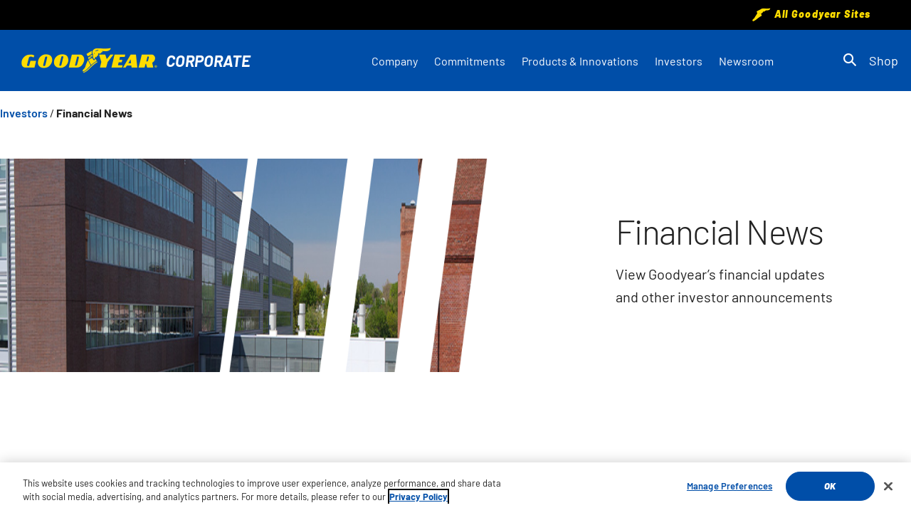

--- FILE ---
content_type: text/html;charset=utf-8
request_url: https://corporate.goodyear.com/us/en/investors/financial-news.html
body_size: 46949
content:

<!DOCTYPE HTML>
<html lang="en">
    <head>
    <meta charset="UTF-8"/>
    <title>Financial News | Goodyear Corporate</title>
    
    <meta name="description" content="View Goodyear’s financial updates and other investor announcements."/>
    <meta name="template" content="page-content"/>
    <meta name="viewport" content="width=device-width, initial-scale=1"/>
    

    
    <script defer="defer" type="text/javascript" src="/.rum/@adobe/helix-rum-js@%5E2/dist/rum-standalone.js"></script>
<link rel="shortcut icon" href="/content/dam/goodyear-corp/component-images/brand/favicon.ico"/>

    

    
             
            <meta name="title" content="Financial News | Goodyear Corporate"/>
            
            <meta name="og:description" content="Read Goodyear’s latest investor-related news and the get the latest financial results, stock dividends, and investor info."/>
            <meta name="og:site_name" content="Goodyear Corporate"/>
            <meta name="og:title" content="Financial News"/>
            <meta name="og:type" content="website"/>
            <meta name="og:url" content="https://corporate.goodyear.com/us/en/investors/financial-news.html"/>
            <meta name="og:updated_time" content="1768958358560"/>
            


   
            <meta name="twitter:card" content="summary_large_image"/>
            <meta name="twitter:creator" content=""/>
            <meta name="twitter:description" content="View Goodyear’s financial updates and other investor announcements."/>
            <meta name="twitter:site" content="https://corporate.goodyear.com/us/en/investors/financial-news.html"/>
            <meta name="twitter:title" content="Financial News | Goodyear Corporate"/>
            <meta name="twitter:domain" content="https://corporate.goodyear.com"/>  
             
       
			<meta name="google-site-verification" content="VzgWLRkTmIpZ88Farlxi6sUGAlMqC6IpDVQNr4TN6xY"/>


  
       
			<meta name="msvalidate.01" content="7E9162E715754C5B2C513EC64775BA7A"/>


  
            <link rel="canonical" href="https://corporate.goodyear.com/us/en/investors/financial-news.html"/>
            <link rel="stylesheet" href="https://use.typekit.net/wfl5xgw.css"/>
            

<!--Consent Notice start for corporate.goodyear.com -->
<script type="text/javascript" src="https://cdn.cookielaw.org/consent/89b4e452-49c8-49a6-8f81-79dce5278078/OtAutoBlock.js"></script>
<script src="https://cdn.cookielaw.org/scripttemplates/otSDKStub.js" type="text/javascript" charset="UTF-8" data-domain-script="89b4e452-49c8-49a6-8f81-79dce5278078"></script>
<script type="text/javascript">
    function OptanonWrapper() { }
</script>
<!-- OneTrust Cookies Consent Notice end for corporate.goodyear.com -->

 <!-- Google Tag Manager -->
 <script>
    (function(w,d,s,l,i){w[l]=w[l]||[];w[l].push({'gtm.start':
        new Date().getTime(),event:'gtm.js'});var f=d.getElementsByTagName(s)[0],
        j=d.createElement(s),dl=l!='dataLayer'?'&l='+l:'';j.async=true;j.src=
        'https://www.googletagmanager.com/gtm.js?id='+i+dl;f.parentNode.insertBefore(j,f);
        })(window,document,'script','dataLayer','GTM-MFM4QSB');
</script>
<!-- End Google Tag Manager -->

 <!-- Recaptcha -->
<script type="text/plain" src="https://www.google.com/recaptcha/api.js?onload=onLoadReCaptcha&render=explicit">
</script>
<!-- End Recaptcha -->

<script>
	var onLoadReCaptcha = function() {
		console.log('onLoadReCaptcha');
		registerCaptcha = function ($element, verificationCall) {
			var captchaWidgetId = '';
			var idElement = '';
		  
			if ($element && $element.length === 1) {
				idElement = $element.attr('id');
				
				captchaWidgetId = grecaptcha.render( idElement , {
			      'sitekey' : '6LfKLKUUAAAAAP-x7E-2vWzxdQ6dy2dg0vuQ-sUn',
			      'callback': verificationCall,
			      'size': 'invisible'
				});
		  
				$element.attr('data-captcha-id',captchaWidgetId);
			}
		};
		
		registerCaptcha($('.form-captcha'), APP.contactOverlayCaptcha.captchaVerification);
		registerCaptcha($('.form-captcha-print'), APP.requestPrintOverlayCaptcha.captchaVerification);
		registerCaptcha($('.form-captcha-licensing'), APP.licensingApplication.captchaVerification);
		registerCaptcha($('.form-captcha-sponsorship'), APP.sponsorshipRequestForm.captchaVerification);
		registerCaptcha($('.form-captcha-alert'), APP.newsAlerts.captchaVerification);
		registerCaptcha($('.form-captcha-unsubscribe'), APP.unsubscribe.captchaVerification);
	};
</script>


	
    
<link rel="stylesheet" href="/etc.clientlibs/goodyear-corp/clientlibs/clientlib-base.lc-09e3701170c64f23af8a6a5fd43a7015-lc.min.css" type="text/css">











    
    
    

    

    
    
    
<link rel="stylesheet" href="/etc.clientlibs/goodyear-corp/clientlibs/clientlib-site.lc-337208b935ce572366343267954d28f1-lc.min.css" type="text/css">
<link rel="stylesheet" href="/etc.clientlibs/goodyear-corp/clientlibs/clientlib-dependencies.lc-d41d8cd98f00b204e9800998ecf8427e-lc.min.css" type="text/css">
<link rel="stylesheet" href="/etc.clientlibs/goodyear-corp/clientlibs/clientlib-site-v3.lc-d00bb6b1e2786b96b20a049d98b0d77a-lc.min.css" type="text/css">



    

    
    
</head>
    <body class="page basicpage " id="page-1713130299" data-cmp-data-layer-enabled>
		
			<noscript><iframe src="https://www.googletagmanager.com/ns.html?id=GTM-MFM4QSB" height="0" width="0" style="display:none;visibility:hidden"></iframe></noscript>
		
        <script>
          window.adobeDataLayer = window.adobeDataLayer || [];
          adobeDataLayer.push({
              page: JSON.parse("{\x22page\u002D1713130299\x22:{\x22@type\x22:\x22goodyear\u002Dcorp\/components\/page\x22,\x22repo:modifyDate\x22:\x222024\u002D06\u002D20T18:17:07Z\x22,\x22dc:title\x22:\x22Financial News | Goodyear Corporate\x22,\x22dc:description\x22:\x22View Goodyear’s financial updates and other investor announcements.\x22,\x22xdm:template\x22:\x22\/conf\/goodyear\u002Dcorp\/settings\/wcm\/templates\/page\u002Dcontent\x22,\x22xdm:language\x22:\x22en\x22,\x22xdm:tags\x22:[],\x22repo:path\x22:\x22\/content\/goodyear\u002Dcorp\/us\/en\/investors\/financial\u002Dnews.html\x22}}"),
              event:'cmp:show',
              eventInfo: {
                  path: 'page.page\u002D1713130299'
              }
          });
        </script>

        
        
            




            



            
<div class="root container responsivegrid">

    
    <div id="container-77a27e2a88" class="cmp-container">
        


<div class="aem-Grid aem-Grid--12 aem-Grid--default--12 ">
    
    <div class="experiencefragment aem-GridColumn aem-GridColumn--default--12">
<div id="experiencefragment-1a39e84c7d" class="cmp-experiencefragment cmp-experiencefragment--header">


    
    <div id="container-fb682c1094" class="cmp-container">
        


<div class="aem-Grid aem-Grid--12 aem-Grid--default--12 ">
    
    <div class="button cmp-button-right cmp-button--header-black-banner aem-GridColumn--default--none aem-GridColumn aem-GridColumn--default--12 aem-GridColumn--offset--default--0">


<a id="button-0447fb2438" class="cmp-button" href="http://www.goodyear.com/en-US/international?expand=international" data-cmp-clickable data-cmp-data-layer="{&#34;button-0447fb2438&#34;:{&#34;@type&#34;:&#34;goodyear-corp/components/button&#34;,&#34;repo:modifyDate&#34;:&#34;2026-01-02T18:09:41Z&#34;,&#34;dc:title&#34;:&#34;All Goodyear Sites&#34;,&#34;xdm:linkURL&#34;:&#34;http://www.goodyear.com/en-US/international?expand=international&#34;}}">
    
    <span class="cmp-button__icon cmp-button__icon--small-logo-icon" aria-hidden="true"></span>

    <span class="cmp-button__text">All Goodyear Sites</span>
    
</a>




    
</div>
<div class="megamenu aem-GridColumn aem-GridColumn--default--12">



<div class="cmp-mega-menu">
	<div class="cmp-mega-menu__container">
		<div class="cmp-mega-menu__logo-container">
			<a class="cmp-brandlogo" href="/us/en.html" aria-label="Goodyear Corporate Logo">
			<span class="icon-goodyear-logo"></span>	
			</a>
		</div>
		<div class="cmp-mega-menu__hamberger cmp-mega-menu__hamberger-open cmp-mega-menu__hamberger-close"></div> <a href="#" class="cross"></a>
		<ul class="cmp-mega-menu__link-container ">
			<li class="cmp-mega-menu__item "> 
				<a href="#" class="cmp-mega-menu__link desktop" data-link="Company" id="megaMenuLink">Company</a>
				<a href="/us/en/company.html" class="cmp-mega-menu__link mobile" data-link="Company" id="megaMenuLink">Company</a>
			</li>
		
			<li class="cmp-mega-menu__item "> 
				<a href="#" class="cmp-mega-menu__link desktop" data-link="Commitments" id="megaMenuLink">Commitments</a>
				<a href="/us/en/commitments.html" class="cmp-mega-menu__link mobile" data-link="Commitments" id="megaMenuLink">Commitments</a>
			</li>
		
			<li class="cmp-mega-menu__item "> 
				<a href="#" class="cmp-mega-menu__link desktop" data-link="Products &amp; Innovations" id="megaMenuLink">Products &amp; Innovations</a>
				<a href="/us/en/products-and-innovations.html" class="cmp-mega-menu__link mobile" data-link="Products &amp; Innovations" id="megaMenuLink">Products &amp; Innovations</a>
			</li>
		
			<li class="cmp-mega-menu__item "> 
				<a href="#" class="cmp-mega-menu__link desktop" data-link="Investors" id="megaMenuLink">Investors</a>
				<a href="/us/en/investors.html" class="cmp-mega-menu__link mobile" data-link="Investors" id="megaMenuLink">Investors</a>
			</li>
		
			<li class="cmp-mega-menu__item "> 
				<a href="#" class="cmp-mega-menu__link desktop" data-link="Newsroom" id="megaMenuLink">Newsroom</a>
				<a href="https://news.goodyear.com/" class="cmp-mega-menu__link mobile" data-link="Newsroom" id="megaMenuLink">Newsroom</a>
			</li>
		</ul>

<div class="shopping">
<span class="gy-megamenu-search" id="gy-menu-search"></span>
 <a href="https://www.goodyear.com/en-US/international" class="shopingHeader" data-link="https://www.goodyear.com/en-US/international" id="shoppingLink">Shop</a>
	</div>
	</div>
	<div class="cmp-sub-nav" id="mySidenav">
		<div class="cmp-sub-nav__item" data-target="Company" style="display:none;">
			<div class="cmp-sub-nav__background">
				<a href="/us/en/company.html" class="cmp-sub-nav__content">
					<div class="main_heading">Company</div>
					<p>At Goodyear, innovation isn&#39;t just what we do-it&#39;s who we are. Learn about what drives us and where we&#39;re headed next.</p>
</a>
				<div class="cmp-sub-nav__container">
					<a href="/us/en/company/strategy.html" class="cmp-sub-nav__link">
						<div class="sub_heading">Strategy</div>
						</a>
				
					<a href="/us/en/company/working-at-goodyear.html" class="cmp-sub-nav__link">
						<div class="sub_heading">Working at Goodyear</div>
						</a>
				
					<a href="/us/en/company/awards.html" class="cmp-sub-nav__link">
						<div class="sub_heading">Awards</div>
						</a>
				
					<a href="/us/en/company/blimp.html" class="cmp-sub-nav__link">
						<div class="sub_heading">Blimp</div>
						</a>
				
					<a href="/us/en/company/leadership.html" class="cmp-sub-nav__link">
						<div class="sub_heading">Leadership</div>
						</a>
				
					<a href="/us/en/company/locations.html" class="cmp-sub-nav__link">
						<div class="sub_heading">Locations</div>
						</a>
				
					<a href="/us/en/company/contact-us.html" class="cmp-sub-nav__link">
						<div class="sub_heading">Contact Us</div>
						</a>
				
					<a href="/us/en/company/history.html" class="cmp-sub-nav__link">
						<div class="sub_heading">History</div>
						</a>
				</div>
			</div>
			<a href="#" class="cmp-sub-nav__close"></a>
		</div>
	
		<div class="cmp-sub-nav__item" data-target="Commitments" style="display:none;">
			<div class="cmp-sub-nav__background">
				<a href="/us/en/commitments.html" class="cmp-sub-nav__content">
					<div class="main_heading">Commitments</div>
					<p>At Goodyear, we are focused on creating value for all our stakeholders—working with our customers to help them meet their own sustainability goals, reducing our impact on the environment, educating and engaging our associates in our sustainability journey and giving back to the community.</p>
</a>
				<div class="cmp-sub-nav__container">
					<a href="/us/en/commitments/acting-with-integrity.html" class="cmp-sub-nav__link">
						<div class="sub_heading">Acting with Integrity</div>
						</a>
				
					<a href="/us/en/commitments/sourcing-sustainably.html" class="cmp-sub-nav__link">
						<div class="sub_heading">Sourcing Sustainably</div>
						</a>
				
					<a href="/us/en/commitments/operating-responsibly.html" class="cmp-sub-nav__link">
						<div class="sub_heading">Operating Responsibly</div>
						</a>
				
					<a href="/us/en/commitments/engaging-associates-and-communities.html" class="cmp-sub-nav__link">
						<div class="sub_heading">Engaging Associates &amp; Communities</div>
						</a>
				
					<a href="/us/en/commitments/reports-and-policies.html" class="cmp-sub-nav__link">
						<div class="sub_heading">Report &amp; Policies</div>
						</a>
				
					<a href="https://secure.ethicspoint.com/domain/media/en/gui/39890/index.html" target="_blank" class="cmp-sub-nav__link">
						<div class="sub_heading">Integrity Hotline</div>
						</a>
				
					<a href="/us/en/commitments/better-future-framework.html" class="cmp-sub-nav__link">
						<div class="sub_heading">Better Future Framework</div>
						</a>
				</div>
			</div>
			<a href="#" class="cmp-sub-nav__close"></a>
		</div>
	
		<div class="cmp-sub-nav__item" data-target="Products &amp; Innovations" style="display:none;">
			<div class="cmp-sub-nav__background">
				<a href="/us/en/products-and-innovations.html" class="cmp-sub-nav__content">
					<div class="main_heading">Products &amp; Innovations</div>
					<p>Goodyear has always been at the forefront of tire technology, continuously producing products, services and solutions that set new benchmarks for performance and reliability across industries worldwide. </p>
</a>
				<div class="cmp-sub-nav__container">
					<a href="/us/en/products-and-innovations/tires.html" class="cmp-sub-nav__link">
						<div class="sub_heading">Tires</div>
						</a>
				
					<a href="/us/en/products-and-innovations/brands.html" class="cmp-sub-nav__link">
						<div class="sub_heading">Brands</div>
						</a>
				
					<a href="/us/en/products-and-innovations/services-and-solutions.html" class="cmp-sub-nav__link">
						<div class="sub_heading">Services &amp; Solutions</div>
						</a>
				
					<a href="/us/en/products-and-innovations/technologies.html" class="cmp-sub-nav__link">
						<div class="sub_heading">Technologies</div>
						</a>
				
					<a href="/us/en/products-and-innovations/collaborations.html" class="cmp-sub-nav__link">
						<div class="sub_heading">Collaborations</div>
						</a>
				</div>
			</div>
			<a href="#" class="cmp-sub-nav__close"></a>
		</div>
	
		<div class="cmp-sub-nav__item" data-target="Investors" style="display:none;">
			<div class="cmp-sub-nav__background">
				<a href="/us/en/investors.html" class="cmp-sub-nav__content">
					<div class="main_heading">Investors</div>
					<p>Goodyear has been an industry leader for more than 125 years, but we believe our best is yet to come.</p>
<p> </p>
<p> </p>
</a>
				<div class="cmp-sub-nav__container">
					<a href="/us/en/investors/financial-news.html" class="cmp-sub-nav__link">
						<div class="sub_heading">Financial News</div>
						</a>
				
					<a href="/us/en/investors/events-and-presentations.html?q=2025" class="cmp-sub-nav__link">
						<div class="sub_heading">Events &amp; Presentations</div>
						</a>
				
					<a href="/us/en/investors/reports-and-filings.html" class="cmp-sub-nav__link">
						<div class="sub_heading">Reports &amp; Filings</div>
						</a>
				
					<a href="/us/en/investors/stock-information.html" class="cmp-sub-nav__link">
						<div class="sub_heading">Stock Information</div>
						</a>
				
					<a href="/us/en/investors/governance.html" class="cmp-sub-nav__link">
						<div class="sub_heading">Governance</div>
						</a>
				
					<a href="/us/en/investors/investor-contacts.html" class="cmp-sub-nav__link">
						<div class="sub_heading">Investor Contacts</div>
						</a>
				
					<a href="/us/en/investors/investor-alerts.html" class="cmp-sub-nav__link">
						<div class="sub_heading">Investor Alerts</div>
						</a>
				</div>
			</div>
			<a href="#" class="cmp-sub-nav__close"></a>
		</div>
	
		<div class="cmp-sub-nav__item" data-target="Newsroom" style="display:none;">
			<div class="cmp-sub-nav__background">
				<a href="https://news.goodyear.com/" class="cmp-sub-nav__content">
					<div class="main_heading">Newsroom</div>
					<p>Get up-to-date company information and the latest in Goodyear innovation.</p>
</a>
				<div class="cmp-sub-nav__container">
					<a href="https://news.goodyear.com/news" class="cmp-sub-nav__link">
						<div class="sub_heading">All News</div>
						</a>
				
					<a href="https://news.goodyear.com/news-alerts" class="cmp-sub-nav__link">
						<div class="sub_heading">News Alerts</div>
						</a>
				
					<a href="/us/en/company/contact-us/media-contacts.html" class="cmp-sub-nav__link">
						<div class="sub_heading">Media Contacts</div>
						</a>
				
					<a href="https://news.goodyear.com/media-gallery" class="cmp-sub-nav__link">
						<div class="sub_heading">Media Gallery</div>
						</a>
				</div>
			</div>
			<a href="#" class="cmp-sub-nav__close"></a>
		</div>
	</div>
	<ul class="cmp-sub-nav-mobile" id="mySidenav">
		<li class="cmp-sub-nav__item cmp-sub-nav__background cmp-megamenu-mobile" data-target="Company">
			
				<a href="/us/en/company.html" class="cmp-sub-nav__content cmp-sub-nav__content_mobile ">
					<div class="main_heading_mobile">Company</div>


				</a>

<span class="cmp-content-open"></span>

<span class="cmp-content-close"></span>
				<!-- child Elements -->
				<ul class="cmp-sub-mobile" style="display:none;">
				<li class="cmp-sub-nav__container cmp-sub-nav__container_mobile">
					<a href="/us/en/company/strategy.html" class="cmp-sub-nav__link cmp-sub-nav-link-mobile">
						<div class="sub_heading_mobile">Strategy</div>
					</a>
				
					<a href="/us/en/company/working-at-goodyear.html" class="cmp-sub-nav__link cmp-sub-nav-link-mobile">
						<div class="sub_heading_mobile">Working at Goodyear</div>
					</a>
				
					<a href="/us/en/company/awards.html" class="cmp-sub-nav__link cmp-sub-nav-link-mobile">
						<div class="sub_heading_mobile">Awards</div>
					</a>
				
					<a href="/us/en/company/blimp.html" class="cmp-sub-nav__link cmp-sub-nav-link-mobile">
						<div class="sub_heading_mobile">Blimp</div>
					</a>
				
					<a href="/us/en/company/leadership.html" class="cmp-sub-nav__link cmp-sub-nav-link-mobile">
						<div class="sub_heading_mobile">Leadership</div>
					</a>
				
					<a href="/us/en/company/locations.html" class="cmp-sub-nav__link cmp-sub-nav-link-mobile">
						<div class="sub_heading_mobile">Locations</div>
					</a>
				
					<a href="/us/en/company/contact-us.html" class="cmp-sub-nav__link cmp-sub-nav-link-mobile">
						<div class="sub_heading_mobile">Contact Us</div>
					</a>
				
					<a href="/us/en/company/history.html" class="cmp-sub-nav__link cmp-sub-nav-link-mobile">
						<div class="sub_heading_mobile">History</div>
					</a>
				</li>
				</ul>
			
			<a href="#" class="cmp-sub-nav__close"></a>
		</li>
	
		<li class="cmp-sub-nav__item cmp-sub-nav__background cmp-megamenu-mobile" data-target="Commitments">
			
				<a href="/us/en/commitments.html" class="cmp-sub-nav__content cmp-sub-nav__content_mobile ">
					<div class="main_heading_mobile">Commitments</div>


				</a>

<span class="cmp-content-open"></span>

<span class="cmp-content-close"></span>
				<!-- child Elements -->
				<ul class="cmp-sub-mobile" style="display:none;">
				<li class="cmp-sub-nav__container cmp-sub-nav__container_mobile">
					<a href="/us/en/commitments/acting-with-integrity.html" class="cmp-sub-nav__link cmp-sub-nav-link-mobile">
						<div class="sub_heading_mobile">Acting with Integrity</div>
					</a>
				
					<a href="/us/en/commitments/sourcing-sustainably.html" class="cmp-sub-nav__link cmp-sub-nav-link-mobile">
						<div class="sub_heading_mobile">Sourcing Sustainably</div>
					</a>
				
					<a href="/us/en/commitments/operating-responsibly.html" class="cmp-sub-nav__link cmp-sub-nav-link-mobile">
						<div class="sub_heading_mobile">Operating Responsibly</div>
					</a>
				
					<a href="/us/en/commitments/engaging-associates-and-communities.html" class="cmp-sub-nav__link cmp-sub-nav-link-mobile">
						<div class="sub_heading_mobile">Engaging Associates &amp; Communities</div>
					</a>
				
					<a href="/us/en/commitments/reports-and-policies.html" class="cmp-sub-nav__link cmp-sub-nav-link-mobile">
						<div class="sub_heading_mobile">Report &amp; Policies</div>
					</a>
				
					<a href="https://secure.ethicspoint.com/domain/media/en/gui/39890/index.html" target="_blank" class="cmp-sub-nav__link cmp-sub-nav-link-mobile">
						<div class="sub_heading_mobile">Integrity Hotline</div>
					</a>
				
					<a href="/us/en/commitments/better-future-framework.html" class="cmp-sub-nav__link cmp-sub-nav-link-mobile">
						<div class="sub_heading_mobile">Better Future Framework</div>
					</a>
				</li>
				</ul>
			
			<a href="#" class="cmp-sub-nav__close"></a>
		</li>
	
		<li class="cmp-sub-nav__item cmp-sub-nav__background cmp-megamenu-mobile" data-target="Products &amp; Innovations">
			
				<a href="/us/en/products-and-innovations.html" class="cmp-sub-nav__content cmp-sub-nav__content_mobile ">
					<div class="main_heading_mobile">Products &amp; Innovations</div>


				</a>

<span class="cmp-content-open"></span>

<span class="cmp-content-close"></span>
				<!-- child Elements -->
				<ul class="cmp-sub-mobile" style="display:none;">
				<li class="cmp-sub-nav__container cmp-sub-nav__container_mobile">
					<a href="/us/en/products-and-innovations/tires.html" class="cmp-sub-nav__link cmp-sub-nav-link-mobile">
						<div class="sub_heading_mobile">Tires</div>
					</a>
				
					<a href="/us/en/products-and-innovations/brands.html" class="cmp-sub-nav__link cmp-sub-nav-link-mobile">
						<div class="sub_heading_mobile">Brands</div>
					</a>
				
					<a href="/us/en/products-and-innovations/services-and-solutions.html" class="cmp-sub-nav__link cmp-sub-nav-link-mobile">
						<div class="sub_heading_mobile">Services &amp; Solutions</div>
					</a>
				
					<a href="/us/en/products-and-innovations/technologies.html" class="cmp-sub-nav__link cmp-sub-nav-link-mobile">
						<div class="sub_heading_mobile">Technologies</div>
					</a>
				
					<a href="/us/en/products-and-innovations/collaborations.html" class="cmp-sub-nav__link cmp-sub-nav-link-mobile">
						<div class="sub_heading_mobile">Collaborations</div>
					</a>
				</li>
				</ul>
			
			<a href="#" class="cmp-sub-nav__close"></a>
		</li>
	
		<li class="cmp-sub-nav__item cmp-sub-nav__background cmp-megamenu-mobile" data-target="Investors">
			
				<a href="/us/en/investors.html" class="cmp-sub-nav__content cmp-sub-nav__content_mobile ">
					<div class="main_heading_mobile">Investors</div>


				</a>

<span class="cmp-content-open"></span>

<span class="cmp-content-close"></span>
				<!-- child Elements -->
				<ul class="cmp-sub-mobile" style="display:none;">
				<li class="cmp-sub-nav__container cmp-sub-nav__container_mobile">
					<a href="/us/en/investors/financial-news.html" class="cmp-sub-nav__link cmp-sub-nav-link-mobile">
						<div class="sub_heading_mobile">Financial News</div>
					</a>
				
					<a href="/us/en/investors/events-and-presentations.html?q=2025" class="cmp-sub-nav__link cmp-sub-nav-link-mobile">
						<div class="sub_heading_mobile">Events &amp; Presentations</div>
					</a>
				
					<a href="/us/en/investors/reports-and-filings.html" class="cmp-sub-nav__link cmp-sub-nav-link-mobile">
						<div class="sub_heading_mobile">Reports &amp; Filings</div>
					</a>
				
					<a href="/us/en/investors/stock-information.html" class="cmp-sub-nav__link cmp-sub-nav-link-mobile">
						<div class="sub_heading_mobile">Stock Information</div>
					</a>
				
					<a href="/us/en/investors/governance.html" class="cmp-sub-nav__link cmp-sub-nav-link-mobile">
						<div class="sub_heading_mobile">Governance</div>
					</a>
				
					<a href="/us/en/investors/investor-contacts.html" class="cmp-sub-nav__link cmp-sub-nav-link-mobile">
						<div class="sub_heading_mobile">Investor Contacts</div>
					</a>
				
					<a href="/us/en/investors/investor-alerts.html" class="cmp-sub-nav__link cmp-sub-nav-link-mobile">
						<div class="sub_heading_mobile">Investor Alerts</div>
					</a>
				</li>
				</ul>
			
			<a href="#" class="cmp-sub-nav__close"></a>
		</li>
	
		<li class="cmp-sub-nav__item cmp-sub-nav__background cmp-megamenu-mobile" data-target="Newsroom">
			
				<a href="https://news.goodyear.com/" class="cmp-sub-nav__content cmp-sub-nav__content_mobile ">
					<div class="main_heading_mobile">Newsroom</div>


				</a>

<span class="cmp-content-open"></span>

<span class="cmp-content-close"></span>
				<!-- child Elements -->
				<ul class="cmp-sub-mobile" style="display:none;">
				<li class="cmp-sub-nav__container cmp-sub-nav__container_mobile">
					<a href="https://news.goodyear.com/news" class="cmp-sub-nav__link cmp-sub-nav-link-mobile">
						<div class="sub_heading_mobile">All News</div>
					</a>
				
					<a href="https://news.goodyear.com/news-alerts" class="cmp-sub-nav__link cmp-sub-nav-link-mobile">
						<div class="sub_heading_mobile">News Alerts</div>
					</a>
				
					<a href="/us/en/company/contact-us/media-contacts.html" class="cmp-sub-nav__link cmp-sub-nav-link-mobile">
						<div class="sub_heading_mobile">Media Contacts</div>
					</a>
				
					<a href="https://news.goodyear.com/media-gallery" class="cmp-sub-nav__link cmp-sub-nav-link-mobile">
						<div class="sub_heading_mobile">Media Gallery</div>
					</a>
				</li>
				</ul>
			
			<a href="#" class="cmp-sub-nav__close"></a>
		</li>
	</ul>
<div class="gy_search_field search_field_hide">

<div>
	
<section id="megamenu-3ab886aba9" class="cmp-search" role="search" data-cmp-is="search" data-cmp-min-length="3" data-cmp-results-size="10">
    <form class="cmp-search__form" data-cmp-hook-search="form" method="get" action="/content/goodyear-corp/us/en/investors/financial-news.searchresults.json/_jcr_content/root/megamenu" autocomplete="off">
        <div class="cmp-search__field">
            <i class="cmp-search__icon" data-cmp-hook-search="icon"></i>
            <span class="cmp-search__loading-indicator" data-cmp-hook-search="loadingIndicator"></span>
            <input class="cmp-search__input" data-cmp-hook-search="input" type="text" name="fulltext" placeholder="Search here..." role="combobox" aria-autocomplete="list" aria-haspopup="true" aria-invalid="false"/>
            <button class="cmp-search__clear" data-cmp-hook-search="clear">
                <i class="cmp-search__clear-icon"></i>
            </button>
        </div>
    </form>
    <div class="cmp-search__external-link" data-cmp-hook-search="externalLink">
      <a href="https://news.goodyear.com/news" target="_blank">Search News Articles</a>
    </div>
    <div class="cmp-search__results" data-cmp-hook-search="results" role="listbox" aria-multiselectable="false">
    </div>
    
<script data-cmp-hook-search="itemTemplate" type="x-template">
    <a class="cmp-search__item" data-cmp-hook-search="item">
        <span class="cmp-search__item-title" data-cmp-hook-search="itemTitle"></span>
    </a>
</script>
</section>
	<span class="gy-search-mega-icon"></span>
</div>
 <a href="#" class="cmp-sub-nav__close-search" id="gy-megamenu-search"></a>
</div>
</div></div>

    
</div>

    </div>

    
</div>

    
</div>
<main class="container responsivegrid aem-GridColumn aem-GridColumn--default--12">

    
    <div id="container-319bd5819e" class="cmp-container">
        


<div class="aem-Grid aem-Grid--12 aem-Grid--default--12 ">
    
    <div class="container responsivegrid cmp-container--max-width aem-GridColumn aem-GridColumn--default--12">

    
    <div id="container-906b3819ab" class="cmp-container">
        


<div class="aem-Grid aem-Grid--12 aem-Grid--default--12 ">
    
    <div class="text cmp-textcmp aem-GridColumn aem-GridColumn--default--12">
<div data-cmp-data-layer="{&#34;text-812b4d4002&#34;:{&#34;@type&#34;:&#34;goodyear-corp/components/text&#34;,&#34;repo:modifyDate&#34;:&#34;2024-06-20T18:17:07Z&#34;,&#34;xdm:text&#34;:&#34;&lt;p>&lt;a href=\&#34;/content/goodyear-corp/us/en/investors.html\&#34;>Investors&lt;/a> / &lt;b>Financial News&lt;/b>&lt;/p>\r\n&#34;}}" id="text-812b4d4002" class="cmp-text">
    <p><a href="/us/en/investors.html">Investors</a> / <b>Financial News</b></p>

</div>

    

</div>
<div class="hero aem-GridColumn aem-GridColumn--default--12"><div class="cmp-hero 
    
    cmp-hero-l2" id="cmp-hero">
    <!-- IMAGE / VIDEO SECTION OF HERO -->
    <div class="cmp-hero--image">
        
            <picture>
                <source srcset="/content/dam/goodyear-corp/images/hero-new/goodyear-hq2-desktop.png" media="(min-width: 1024px)"/>
                <source srcset="/content/dam/goodyear-corp/images/hero-new/goodyear-hq2-tablet.png" media="(min-width: 640px)"/>
                <img src="/content/dam/goodyear-corp/images/hero-new/goodyear-hq2-mobile.png" alt="Goodyear HQ"/>
            </picture>
        
        
    </div>

    <!-- HERO CONTENT -->
    <div class="cmp-hero--content">
        <div class="cmp-hero--content__text">
            <h1 class="cmp-title">
                
                <div class="cmp-title--standard-display">
                    Financial News
                </div>
            </h1>

            <!-- STOCK DATA RENDER LOGIC -->
            
            <p>View Goodyear’s financial updates and other investor announcements</p>
        </div>
        
    </div>
</div>


    

</div>
<div class="spacer aem-GridColumn aem-GridColumn--default--12">




    <hr aria-hidden="true" style="margin-bottom: 36px; border:none;"/>


    
</div>
<div class="newslistingfilter aem-GridColumn aem-GridColumn--default--12">
    <div class="cmp-list__news-listing-filter" id="cmp-news-listing-filter" results-per-page="9" category-type="771" resource-path="/content/goodyear-corp/us/en/investors/financial-news/jcr:content/root/container/container/newslistingfilter">
        
            <form class="gy-form-news cmp-form">
                
                    
    <div class="select-year">
		<label for="year">Select Year</label>
        <select name="year" id="year" class="cmp-dropdown" onchange="getSelectedYearForDropdown()">	
            <option value="most-recent" selected>Most Recent</option>
			
            <option value="2026">2026</option>
			
            <option value="2025">2025</option>
			
            <option value="2024">2024</option>
			
            <option value="2023">2023</option>
			
            <option value="2022">2022</option>
			
            <option value="2021">2021</option>
			
            <option value="2020">2020</option>
			
            <option value="2019">2019</option>
			
            <option value="2018">2018</option>
			
            <option value="2017">2017</option>
			
            <option value="2016">2016</option>
			
            <option value="2015">2015</option>
			
            <option value="2014">2014</option>
			
            <option value="2013">2013</option>
			
            <option value="2012">2012</option>
			
            <option value="2011">2011</option>
			
            <option value="2010">2010</option>
			
            <option value="2009">2009</option>
		</select>
	</div>

                
            </form>
        
        <div class="cmp-grid-container cmp-grid-container--3col" id="newsListings" description-character-limit="600">
            <!-- News listings here -->
        </div>
        <div class="cmp-pagination">
            <div class="cmp-pagination__content cmp-news-listings__pagination" id="newsListingsPagination">
            </div>
        </div>
    </div>

    

</div>

    
</div>

    </div>

    
</div>

    
</div>

    </div>

    
</main>
<div class="experiencefragment aem-GridColumn aem-GridColumn--default--12">
<div id="experiencefragment-8a6e468fb5" class="cmp-experiencefragment cmp-experiencefragment--footer">


    
    <div id="container-236786830e" class="cmp-container">
        


<div class="aem-Grid aem-Grid--12 aem-Grid--default--12 ">
    
    <div class="container responsivegrid aem-GridColumn aem-GridColumn--default--12">

    
    <div id="goodyear-footer" class="cmp-container">
        


<div class="aem-Grid aem-Grid--12 aem-Grid--default--12 ">
    
    <div class="image aem-GridColumn aem-GridColumn--default--12">
<div data-cmp-is="image" data-cmp-lazythreshold="0" data-cmp-src="/content/experience-fragments/goodyear-corp/us/en/site/footer/footer-v2/_jcr_content/root/container_1967570642/image.coreimg{.width}.svg/1767376302665/footer-bg.svg" data-asset="/content/dam/goodyear-corp/component-images/footer/footer-bg.svg" data-asset-id="941004df-3c8d-42b1-b584-fec255f30d5b" id="goodyear-footer-swish" data-cmp-data-layer="{&#34;goodyear-footer-swish&#34;:{&#34;@type&#34;:&#34;goodyear-corp/components/image&#34;,&#34;repo:modifyDate&#34;:&#34;2026-01-02T17:51:42Z&#34;,&#34;image&#34;:{&#34;repo:id&#34;:&#34;941004df-3c8d-42b1-b584-fec255f30d5b&#34;,&#34;repo:modifyDate&#34;:&#34;2023-04-28T18:16:05Z&#34;,&#34;@type&#34;:&#34;image/svg+xml&#34;,&#34;repo:path&#34;:&#34;/content/dam/goodyear-corp/component-images/footer/footer-bg.svg&#34;}}}" class="cmp-image" itemscope itemtype="http://schema.org/ImageObject">
    
        
            
            <img src="/content/experience-fragments/goodyear-corp/us/en/site/footer/footer-v2/_jcr_content/root/container_1967570642/image.coreimg.svg/1767376302665/footer-bg.svg" class="cmp-image__image" itemprop="contentUrl" data-cmp-hook-image="image" alt/>
            
        
    
    
    
</div>

    

</div>
<div class="container responsivegrid aem-GridColumn aem-GridColumn--default--12">

    
    
    
    <div id="goodyear-footer-bg" class="cmp-container">
        
        <div class="container responsivegrid">

    
    <div id="goodyear-footer-inner" class="cmp-container">
        


<div class="aem-Grid aem-Grid--12 aem-Grid--default--12 aem-Grid--phone--12 ">
    
    <div class="brandlogo aem-GridColumn aem-GridColumn--default--12">  

<a class="cmp-brandlogo-footer" href="/language-masters/en.html.html" aria-label="Goodyear Corporate Logo">

<span class="icon-goodyear-logo"></span>

</a>

</div>
<div class="container responsivegrid aem-GridColumn--default--none aem-GridColumn--phone--none aem-GridColumn--phone--12 aem-GridColumn aem-GridColumn--offset--phone--0 aem-GridColumn--offset--default--0 aem-GridColumn--default--4">

    
    
    
    <div id="container-7338eb35b0" class="cmp-container">
        
        <div class="footerlinks">


<div class="cmp-footer-menu">
    <div>
        <div class="cmp-footer-menu__item" data-target="Company">
            <a href="/us/en/company.html" class="cmp-footer-menu__link">
                Company
        	</a>
        </div>
    
        <div class="cmp-footer-menu__item" data-target="Commitments">
            <a href="/us/en/commitments.html" class="cmp-footer-menu__link">
                Commitments
        	</a>
        </div>
    
        <div class="cmp-footer-menu__item" data-target="Careers">
            <a href="https://jobs.goodyear.com/" target="_blank" class="cmp-footer-menu__link">
                Careers
        	</a>
        </div>
    
        <div class="cmp-footer-menu__item" data-target="Investors">
            <a href="/us/en/investors.html" class="cmp-footer-menu__link">
                Investors
        	</a>
        </div>
    </div>
        
</div>    


</div>

        
    </div>

</div>
<div class="container responsivegrid aem-GridColumn--default--none aem-GridColumn--phone--12 aem-GridColumn--phone--newline aem-GridColumn aem-GridColumn--offset--phone--0 aem-GridColumn--offset--default--0 aem-GridColumn--default--4">

    
    
    
    <div id="container-faa53a46aa" class="cmp-container">
        
        <div class="footerlinks">


<div class="cmp-footer-menu">
    <div>
        <div class="cmp-footer-menu__item" data-target="Products &amp; Innovations">
            <a href="/us/en/products-and-innovations.html" class="cmp-footer-menu__link">
                Products &amp; Innovations
        	</a>
        </div>
    
        <div class="cmp-footer-menu__item" data-target="Newsroom">
            <a href="https://news.goodyear.com" class="cmp-footer-menu__link">
                Newsroom
        	</a>
        </div>
    
        <div class="cmp-footer-menu__item" data-target="Goodyear Suppliers">
            <a href="/us/en/more/goodyear-suppliers.html" class="cmp-footer-menu__link">
                Goodyear Suppliers
        	</a>
        </div>
    
        <div class="cmp-footer-menu__item" data-target="Insurance Verification">
            <a href="/us/en/more/insurance-verification.html" class="cmp-footer-menu__link">
                Insurance Verification
        	</a>
        </div>
    </div>
        
</div>    


</div>

        
    </div>

</div>
<div class="container responsivegrid aem-GridColumn--default--none aem-GridColumn--phone--12 aem-GridColumn--phone--newline aem-GridColumn aem-GridColumn--offset--phone--0 aem-GridColumn--offset--default--0 aem-GridColumn--default--4">

    
    
    
    <div id="container-70b1f73958" class="cmp-container">
        
        <div class="footerlinks">


<div class="cmp-footer-menu">
    <div>
        <div class="cmp-footer-menu__item" data-target="Contact Us">
            <a href="/language-masters/en/company/contact-us.html" class="cmp-footer-menu__link">
                Contact Us
        	</a>
        </div>
    
        <div class="cmp-footer-menu__item" data-target="Governance">
            <a href="/language-masters/en/investors/governance.html" class="cmp-footer-menu__link">
                Governance
        	</a>
        </div>
    
        <div class="cmp-footer-menu__item" data-target="Reports &amp; Policies">
            <a href="/language-masters/en/commitments/reports-and-policies.html" class="cmp-footer-menu__link">
                Reports &amp; Policies
        	</a>
        </div>
    
        <div class="cmp-footer-menu__item" data-target="Integrity Hotline">
            <a href="https://secure.ethicspoint.com/domain/media/en/gui/39890/index.html" target="_blank" class="cmp-footer-menu__link">
                Integrity Hotline
        	</a>
        </div>
    </div>
        
</div>    


</div>

        
    </div>

</div>
<div class="footerbottomlinks footerlinks aem-GridColumn aem-GridColumn--default--12"><div class="cmp-footer-bottom-links">


    <!-- Social Media Links -->
    <div class="cmp-footer-bottom-links__social">
        <ul>
            <li>
                <a href="https://www.facebook.com/GoodyearNorthAmerica/" target="_blank" class="cmp-footer-social-links__item">
                    <img src="/content/dam/goodyear-corp/component-images/social-links/social-icon-facebook.svg" alt="Facebook"/>
                </a>
            </li>
        
            <li>
                <a href="https://twitter.com/goodyear" target="_blank" class="cmp-footer-social-links__item">
                    <img src="/content/dam/goodyear-corp/component-images/social-links/social-icon-x.svg" alt="X"/>
                </a>
            </li>
        
            <li>
                <a href="https://www.linkedin.com/company/goodyear/jobs/" target="_blank" class="cmp-footer-social-links__item">
                    <img src="/content/dam/goodyear-corp/component-images/social-links/social-icon-linkedin.svg" alt="LinkedIn"/>
                </a>
            </li>
        
            <li>
                <a href="https://youtube.com" target="_blank" class="cmp-footer-social-links__item">
                    <img src="/content/dam/goodyear-corp/component-images/social-links/social-icon-youtube.svg" alt="YouTube"/>
                </a>
            </li>
        
            <li>
                <a href="https://www.instagram.com/goodyear/?hl=en" target="_blank" class="cmp-footer-social-links__item">
                    <img src="/content/dam/goodyear-corp/component-images/social-links/social-icon-instagram.svg" alt="Instagram"/>
                </a>
            </li>
        </ul>
        
    </div>
    <!-- Copy and links wrapper -->
    <div class="cmp-footer-bottom-links__copy-and-links">
        <p>© 2026 The Goodyear Tire &amp; Rubber Company</p>

        <ul>
            
                <li>
                    <a href="https://www.goodyear.com/en_US/international.html" target="_blank" class="cmp-footer-menu__link">
                        International Site Directory
                    </a>
                </li>
            
                <li>
                    <a href="/language-masters/en/more/sitemap.html" class="cmp-footer-menu__link">
                        Site Map
                    </a>
                </li>
            
                <li>
                    <a href="/language-masters/en/more/terms-conditions-and-privacy-policy.html" class="cmp-footer-menu__link">
                        Terms, Conditions &amp; Privacy Policy
                    </a>
                </li>
            
            
                <!-- OneTrust Cookies Settings button start -->
                <button id="ot-sdk-btn" class="ot-sdk-show-settings cmp-footer-menu__link">Cookie Settings</button>
                <!-- OneTrust Cookies Settings button end -->
              
        </ul>
        
    </div>


</div>


    
</div>

    
</div>

    </div>

    
</div>

        
    </div>

</div>

    
</div>

    </div>

    
</div>

    
</div>

    </div>

    
</div>

    
</div>

    
</div>

    </div>

    
</div>


            
    
    
<script src="/etc.clientlibs/clientlibs/granite/jquery.lc-7842899024219bcbdb5e72c946870b79-lc.min.js"></script>
<script src="/etc.clientlibs/clientlibs/granite/utils.lc-e7bf340a353e643d198b25d0c8ccce47-lc.min.js"></script>
<script src="/etc.clientlibs/clientlibs/granite/jquery/granite.lc-543d214c88dfa6f4a3233b630c82d875-lc.min.js"></script>
<script src="/etc.clientlibs/foundation/clientlibs/jquery.lc-dd9b395c741ce2784096e26619e14910-lc.min.js"></script>
<script src="/etc.clientlibs/goodyear-corp/clientlibs/clientlib-base.lc-6e4fc3da32396e215d689d19eb740712-lc.min.js"></script>
<script src="/etc.clientlibs/goodyear-corp/clientlibs/clientlib-site.lc-2ec994d1451a0b40add0681fc93e6698-lc.min.js"></script>
<script src="/etc.clientlibs/goodyear-corp/clientlibs/clientlib-dependencies.lc-d41d8cd98f00b204e9800998ecf8427e-lc.min.js"></script>
<script src="/etc.clientlibs/goodyear-corp/clientlibs/clientlib-site-v3.lc-4bb35dea061a5d9523f95de3983c9982-lc.min.js"></script>



    

    
    






    

    

    
    



    
    

            

        
          
            
            
		<div class="modal fade gycorporate-modal js-contact-overlay-captcha">
		<div class="modal-dialog">
			<div class="modal-content">
	
				<div class="modal-header">
					<a href="#" class="close" data-dismiss="modal">
						<span class="icon-close"></span>
					</a>
				</div>
				<div class="modal-body">
					<div class="contact-overlay-captcha__content">
						<h2 class="modal-main-title">Contact Us</h2>
						<p class="error-message error-message-paragraph">Please make
							sure you've entered valid information for all required fields.</p>
						<p class="text-oblique">Note: All fields are required</p>
						<p class="text-to">To:</p>
						<h3 class="contact-overlay-captcha__sub-title js-sub-title"></h3>
	
						<form action="/services/mail" method="post" class="gy-form" enctype="text/plain">
							<input type="hidden" name="type" id="type" value="contact"/>
							<label for="contactName" class=""> <span class="input-name">Your Name</span> <input name="contactName" id="contactName" type="text" class="form-control required" value=""/>
							</label> <label for="contactEmail" class=""> <span class="input-name">Email Address</span> <input name="contactEmail" id="contactEmail" type="text" class="form-control required-email" value=""/>
							</label> <label for="message" class="">
	
								<div>
									<span class="small-text input-name" style="float: left">Message</span>
									<span class="remaining small-text" style="float: right">1000
										characters remaining</span>
								</div> <br/> <textarea class="input message required" name="message" id="message" maxlength="1000" cols="55" rows="6"></textarea>
	
							</label>
							<input class="js-email-key" name="emailKey" id="emailKey" type="hidden"/>
	
							<div class="footer-form">
								<div id="captchaId" class="form-captcha"></div>
								<input type="submit" value="SEND MESSAGE" class="cta"/> <a class="cancel-cta" data-dismiss="modal" href="#">Cancel</a>
							</div>
						</form>
						<br/>
						<div>
							<a class="policy" target="_blank" href="/us/en/more/terms-conditions-and-privacy-policy.html">Privacy
								Policy</a>
						</div>
					</div>
				</div>
	
			</div>
		</div>
	</div>


            <div/><div class="modal fade gycorporate-modal thank-you-overlay contact-overlay js-thank_you-overlay" style="display:none">
    <div class="modal-dialog">
        <div class="modal-content">
            <div class="modal-header">
               <a href="#" class="close" data-dismiss="modal"></span></a>
            </div>
            <div class="modal-body">
                <div class="thank-you-overlay__modal">
                        <h2 class="modal-main-title--small">Thank you for your message.</h2>
                        <p>Thanks for your interest in Goodyear. Your message has been forwarded to our experts. Our associates typically reply within 2 business days.</p>
                        
                        <a class="cta" data-dismiss="modal" href="#">CLOSE</a>
                </div>
            </div>
        </div>
    </div>
</div>

			<div/><div class="modal fade gycorporate-modal error-overlay contact-overlay js-error-overlay">
    <div class="modal-dialog">
        <div class="modal-content">
            <div class="modal-header">
               <a href="#" class="close" data-dismiss="modal"><span class="icon-close"></span></a>
            </div>
            <div class="modal-body">
                <div class="contact-overlay__content">
                    <h2 class="modal-main-title--small">Sorry! There seems to be a problem.</h2>
                    <p>This action is temporarily unavailable. Please try again later.</p>
                    
                    <a class="cta" data-dismiss="modal" href="#">CLOSE</a>
                </div>
            </div>
        </div>
    </div>
</div>

        
    </body>
</html>


--- FILE ---
content_type: text/html; charset=utf-8
request_url: https://www.google.com/recaptcha/api2/anchor?ar=1&k=6LfKLKUUAAAAAP-x7E-2vWzxdQ6dy2dg0vuQ-sUn&co=aHR0cHM6Ly9jb3Jwb3JhdGUuZ29vZHllYXIuY29tOjQ0Mw..&hl=en&v=PoyoqOPhxBO7pBk68S4YbpHZ&size=invisible&anchor-ms=20000&execute-ms=30000&cb=j0nadqaf0ys9
body_size: 49315
content:
<!DOCTYPE HTML><html dir="ltr" lang="en"><head><meta http-equiv="Content-Type" content="text/html; charset=UTF-8">
<meta http-equiv="X-UA-Compatible" content="IE=edge">
<title>reCAPTCHA</title>
<style type="text/css">
/* cyrillic-ext */
@font-face {
  font-family: 'Roboto';
  font-style: normal;
  font-weight: 400;
  font-stretch: 100%;
  src: url(//fonts.gstatic.com/s/roboto/v48/KFO7CnqEu92Fr1ME7kSn66aGLdTylUAMa3GUBHMdazTgWw.woff2) format('woff2');
  unicode-range: U+0460-052F, U+1C80-1C8A, U+20B4, U+2DE0-2DFF, U+A640-A69F, U+FE2E-FE2F;
}
/* cyrillic */
@font-face {
  font-family: 'Roboto';
  font-style: normal;
  font-weight: 400;
  font-stretch: 100%;
  src: url(//fonts.gstatic.com/s/roboto/v48/KFO7CnqEu92Fr1ME7kSn66aGLdTylUAMa3iUBHMdazTgWw.woff2) format('woff2');
  unicode-range: U+0301, U+0400-045F, U+0490-0491, U+04B0-04B1, U+2116;
}
/* greek-ext */
@font-face {
  font-family: 'Roboto';
  font-style: normal;
  font-weight: 400;
  font-stretch: 100%;
  src: url(//fonts.gstatic.com/s/roboto/v48/KFO7CnqEu92Fr1ME7kSn66aGLdTylUAMa3CUBHMdazTgWw.woff2) format('woff2');
  unicode-range: U+1F00-1FFF;
}
/* greek */
@font-face {
  font-family: 'Roboto';
  font-style: normal;
  font-weight: 400;
  font-stretch: 100%;
  src: url(//fonts.gstatic.com/s/roboto/v48/KFO7CnqEu92Fr1ME7kSn66aGLdTylUAMa3-UBHMdazTgWw.woff2) format('woff2');
  unicode-range: U+0370-0377, U+037A-037F, U+0384-038A, U+038C, U+038E-03A1, U+03A3-03FF;
}
/* math */
@font-face {
  font-family: 'Roboto';
  font-style: normal;
  font-weight: 400;
  font-stretch: 100%;
  src: url(//fonts.gstatic.com/s/roboto/v48/KFO7CnqEu92Fr1ME7kSn66aGLdTylUAMawCUBHMdazTgWw.woff2) format('woff2');
  unicode-range: U+0302-0303, U+0305, U+0307-0308, U+0310, U+0312, U+0315, U+031A, U+0326-0327, U+032C, U+032F-0330, U+0332-0333, U+0338, U+033A, U+0346, U+034D, U+0391-03A1, U+03A3-03A9, U+03B1-03C9, U+03D1, U+03D5-03D6, U+03F0-03F1, U+03F4-03F5, U+2016-2017, U+2034-2038, U+203C, U+2040, U+2043, U+2047, U+2050, U+2057, U+205F, U+2070-2071, U+2074-208E, U+2090-209C, U+20D0-20DC, U+20E1, U+20E5-20EF, U+2100-2112, U+2114-2115, U+2117-2121, U+2123-214F, U+2190, U+2192, U+2194-21AE, U+21B0-21E5, U+21F1-21F2, U+21F4-2211, U+2213-2214, U+2216-22FF, U+2308-230B, U+2310, U+2319, U+231C-2321, U+2336-237A, U+237C, U+2395, U+239B-23B7, U+23D0, U+23DC-23E1, U+2474-2475, U+25AF, U+25B3, U+25B7, U+25BD, U+25C1, U+25CA, U+25CC, U+25FB, U+266D-266F, U+27C0-27FF, U+2900-2AFF, U+2B0E-2B11, U+2B30-2B4C, U+2BFE, U+3030, U+FF5B, U+FF5D, U+1D400-1D7FF, U+1EE00-1EEFF;
}
/* symbols */
@font-face {
  font-family: 'Roboto';
  font-style: normal;
  font-weight: 400;
  font-stretch: 100%;
  src: url(//fonts.gstatic.com/s/roboto/v48/KFO7CnqEu92Fr1ME7kSn66aGLdTylUAMaxKUBHMdazTgWw.woff2) format('woff2');
  unicode-range: U+0001-000C, U+000E-001F, U+007F-009F, U+20DD-20E0, U+20E2-20E4, U+2150-218F, U+2190, U+2192, U+2194-2199, U+21AF, U+21E6-21F0, U+21F3, U+2218-2219, U+2299, U+22C4-22C6, U+2300-243F, U+2440-244A, U+2460-24FF, U+25A0-27BF, U+2800-28FF, U+2921-2922, U+2981, U+29BF, U+29EB, U+2B00-2BFF, U+4DC0-4DFF, U+FFF9-FFFB, U+10140-1018E, U+10190-1019C, U+101A0, U+101D0-101FD, U+102E0-102FB, U+10E60-10E7E, U+1D2C0-1D2D3, U+1D2E0-1D37F, U+1F000-1F0FF, U+1F100-1F1AD, U+1F1E6-1F1FF, U+1F30D-1F30F, U+1F315, U+1F31C, U+1F31E, U+1F320-1F32C, U+1F336, U+1F378, U+1F37D, U+1F382, U+1F393-1F39F, U+1F3A7-1F3A8, U+1F3AC-1F3AF, U+1F3C2, U+1F3C4-1F3C6, U+1F3CA-1F3CE, U+1F3D4-1F3E0, U+1F3ED, U+1F3F1-1F3F3, U+1F3F5-1F3F7, U+1F408, U+1F415, U+1F41F, U+1F426, U+1F43F, U+1F441-1F442, U+1F444, U+1F446-1F449, U+1F44C-1F44E, U+1F453, U+1F46A, U+1F47D, U+1F4A3, U+1F4B0, U+1F4B3, U+1F4B9, U+1F4BB, U+1F4BF, U+1F4C8-1F4CB, U+1F4D6, U+1F4DA, U+1F4DF, U+1F4E3-1F4E6, U+1F4EA-1F4ED, U+1F4F7, U+1F4F9-1F4FB, U+1F4FD-1F4FE, U+1F503, U+1F507-1F50B, U+1F50D, U+1F512-1F513, U+1F53E-1F54A, U+1F54F-1F5FA, U+1F610, U+1F650-1F67F, U+1F687, U+1F68D, U+1F691, U+1F694, U+1F698, U+1F6AD, U+1F6B2, U+1F6B9-1F6BA, U+1F6BC, U+1F6C6-1F6CF, U+1F6D3-1F6D7, U+1F6E0-1F6EA, U+1F6F0-1F6F3, U+1F6F7-1F6FC, U+1F700-1F7FF, U+1F800-1F80B, U+1F810-1F847, U+1F850-1F859, U+1F860-1F887, U+1F890-1F8AD, U+1F8B0-1F8BB, U+1F8C0-1F8C1, U+1F900-1F90B, U+1F93B, U+1F946, U+1F984, U+1F996, U+1F9E9, U+1FA00-1FA6F, U+1FA70-1FA7C, U+1FA80-1FA89, U+1FA8F-1FAC6, U+1FACE-1FADC, U+1FADF-1FAE9, U+1FAF0-1FAF8, U+1FB00-1FBFF;
}
/* vietnamese */
@font-face {
  font-family: 'Roboto';
  font-style: normal;
  font-weight: 400;
  font-stretch: 100%;
  src: url(//fonts.gstatic.com/s/roboto/v48/KFO7CnqEu92Fr1ME7kSn66aGLdTylUAMa3OUBHMdazTgWw.woff2) format('woff2');
  unicode-range: U+0102-0103, U+0110-0111, U+0128-0129, U+0168-0169, U+01A0-01A1, U+01AF-01B0, U+0300-0301, U+0303-0304, U+0308-0309, U+0323, U+0329, U+1EA0-1EF9, U+20AB;
}
/* latin-ext */
@font-face {
  font-family: 'Roboto';
  font-style: normal;
  font-weight: 400;
  font-stretch: 100%;
  src: url(//fonts.gstatic.com/s/roboto/v48/KFO7CnqEu92Fr1ME7kSn66aGLdTylUAMa3KUBHMdazTgWw.woff2) format('woff2');
  unicode-range: U+0100-02BA, U+02BD-02C5, U+02C7-02CC, U+02CE-02D7, U+02DD-02FF, U+0304, U+0308, U+0329, U+1D00-1DBF, U+1E00-1E9F, U+1EF2-1EFF, U+2020, U+20A0-20AB, U+20AD-20C0, U+2113, U+2C60-2C7F, U+A720-A7FF;
}
/* latin */
@font-face {
  font-family: 'Roboto';
  font-style: normal;
  font-weight: 400;
  font-stretch: 100%;
  src: url(//fonts.gstatic.com/s/roboto/v48/KFO7CnqEu92Fr1ME7kSn66aGLdTylUAMa3yUBHMdazQ.woff2) format('woff2');
  unicode-range: U+0000-00FF, U+0131, U+0152-0153, U+02BB-02BC, U+02C6, U+02DA, U+02DC, U+0304, U+0308, U+0329, U+2000-206F, U+20AC, U+2122, U+2191, U+2193, U+2212, U+2215, U+FEFF, U+FFFD;
}
/* cyrillic-ext */
@font-face {
  font-family: 'Roboto';
  font-style: normal;
  font-weight: 500;
  font-stretch: 100%;
  src: url(//fonts.gstatic.com/s/roboto/v48/KFO7CnqEu92Fr1ME7kSn66aGLdTylUAMa3GUBHMdazTgWw.woff2) format('woff2');
  unicode-range: U+0460-052F, U+1C80-1C8A, U+20B4, U+2DE0-2DFF, U+A640-A69F, U+FE2E-FE2F;
}
/* cyrillic */
@font-face {
  font-family: 'Roboto';
  font-style: normal;
  font-weight: 500;
  font-stretch: 100%;
  src: url(//fonts.gstatic.com/s/roboto/v48/KFO7CnqEu92Fr1ME7kSn66aGLdTylUAMa3iUBHMdazTgWw.woff2) format('woff2');
  unicode-range: U+0301, U+0400-045F, U+0490-0491, U+04B0-04B1, U+2116;
}
/* greek-ext */
@font-face {
  font-family: 'Roboto';
  font-style: normal;
  font-weight: 500;
  font-stretch: 100%;
  src: url(//fonts.gstatic.com/s/roboto/v48/KFO7CnqEu92Fr1ME7kSn66aGLdTylUAMa3CUBHMdazTgWw.woff2) format('woff2');
  unicode-range: U+1F00-1FFF;
}
/* greek */
@font-face {
  font-family: 'Roboto';
  font-style: normal;
  font-weight: 500;
  font-stretch: 100%;
  src: url(//fonts.gstatic.com/s/roboto/v48/KFO7CnqEu92Fr1ME7kSn66aGLdTylUAMa3-UBHMdazTgWw.woff2) format('woff2');
  unicode-range: U+0370-0377, U+037A-037F, U+0384-038A, U+038C, U+038E-03A1, U+03A3-03FF;
}
/* math */
@font-face {
  font-family: 'Roboto';
  font-style: normal;
  font-weight: 500;
  font-stretch: 100%;
  src: url(//fonts.gstatic.com/s/roboto/v48/KFO7CnqEu92Fr1ME7kSn66aGLdTylUAMawCUBHMdazTgWw.woff2) format('woff2');
  unicode-range: U+0302-0303, U+0305, U+0307-0308, U+0310, U+0312, U+0315, U+031A, U+0326-0327, U+032C, U+032F-0330, U+0332-0333, U+0338, U+033A, U+0346, U+034D, U+0391-03A1, U+03A3-03A9, U+03B1-03C9, U+03D1, U+03D5-03D6, U+03F0-03F1, U+03F4-03F5, U+2016-2017, U+2034-2038, U+203C, U+2040, U+2043, U+2047, U+2050, U+2057, U+205F, U+2070-2071, U+2074-208E, U+2090-209C, U+20D0-20DC, U+20E1, U+20E5-20EF, U+2100-2112, U+2114-2115, U+2117-2121, U+2123-214F, U+2190, U+2192, U+2194-21AE, U+21B0-21E5, U+21F1-21F2, U+21F4-2211, U+2213-2214, U+2216-22FF, U+2308-230B, U+2310, U+2319, U+231C-2321, U+2336-237A, U+237C, U+2395, U+239B-23B7, U+23D0, U+23DC-23E1, U+2474-2475, U+25AF, U+25B3, U+25B7, U+25BD, U+25C1, U+25CA, U+25CC, U+25FB, U+266D-266F, U+27C0-27FF, U+2900-2AFF, U+2B0E-2B11, U+2B30-2B4C, U+2BFE, U+3030, U+FF5B, U+FF5D, U+1D400-1D7FF, U+1EE00-1EEFF;
}
/* symbols */
@font-face {
  font-family: 'Roboto';
  font-style: normal;
  font-weight: 500;
  font-stretch: 100%;
  src: url(//fonts.gstatic.com/s/roboto/v48/KFO7CnqEu92Fr1ME7kSn66aGLdTylUAMaxKUBHMdazTgWw.woff2) format('woff2');
  unicode-range: U+0001-000C, U+000E-001F, U+007F-009F, U+20DD-20E0, U+20E2-20E4, U+2150-218F, U+2190, U+2192, U+2194-2199, U+21AF, U+21E6-21F0, U+21F3, U+2218-2219, U+2299, U+22C4-22C6, U+2300-243F, U+2440-244A, U+2460-24FF, U+25A0-27BF, U+2800-28FF, U+2921-2922, U+2981, U+29BF, U+29EB, U+2B00-2BFF, U+4DC0-4DFF, U+FFF9-FFFB, U+10140-1018E, U+10190-1019C, U+101A0, U+101D0-101FD, U+102E0-102FB, U+10E60-10E7E, U+1D2C0-1D2D3, U+1D2E0-1D37F, U+1F000-1F0FF, U+1F100-1F1AD, U+1F1E6-1F1FF, U+1F30D-1F30F, U+1F315, U+1F31C, U+1F31E, U+1F320-1F32C, U+1F336, U+1F378, U+1F37D, U+1F382, U+1F393-1F39F, U+1F3A7-1F3A8, U+1F3AC-1F3AF, U+1F3C2, U+1F3C4-1F3C6, U+1F3CA-1F3CE, U+1F3D4-1F3E0, U+1F3ED, U+1F3F1-1F3F3, U+1F3F5-1F3F7, U+1F408, U+1F415, U+1F41F, U+1F426, U+1F43F, U+1F441-1F442, U+1F444, U+1F446-1F449, U+1F44C-1F44E, U+1F453, U+1F46A, U+1F47D, U+1F4A3, U+1F4B0, U+1F4B3, U+1F4B9, U+1F4BB, U+1F4BF, U+1F4C8-1F4CB, U+1F4D6, U+1F4DA, U+1F4DF, U+1F4E3-1F4E6, U+1F4EA-1F4ED, U+1F4F7, U+1F4F9-1F4FB, U+1F4FD-1F4FE, U+1F503, U+1F507-1F50B, U+1F50D, U+1F512-1F513, U+1F53E-1F54A, U+1F54F-1F5FA, U+1F610, U+1F650-1F67F, U+1F687, U+1F68D, U+1F691, U+1F694, U+1F698, U+1F6AD, U+1F6B2, U+1F6B9-1F6BA, U+1F6BC, U+1F6C6-1F6CF, U+1F6D3-1F6D7, U+1F6E0-1F6EA, U+1F6F0-1F6F3, U+1F6F7-1F6FC, U+1F700-1F7FF, U+1F800-1F80B, U+1F810-1F847, U+1F850-1F859, U+1F860-1F887, U+1F890-1F8AD, U+1F8B0-1F8BB, U+1F8C0-1F8C1, U+1F900-1F90B, U+1F93B, U+1F946, U+1F984, U+1F996, U+1F9E9, U+1FA00-1FA6F, U+1FA70-1FA7C, U+1FA80-1FA89, U+1FA8F-1FAC6, U+1FACE-1FADC, U+1FADF-1FAE9, U+1FAF0-1FAF8, U+1FB00-1FBFF;
}
/* vietnamese */
@font-face {
  font-family: 'Roboto';
  font-style: normal;
  font-weight: 500;
  font-stretch: 100%;
  src: url(//fonts.gstatic.com/s/roboto/v48/KFO7CnqEu92Fr1ME7kSn66aGLdTylUAMa3OUBHMdazTgWw.woff2) format('woff2');
  unicode-range: U+0102-0103, U+0110-0111, U+0128-0129, U+0168-0169, U+01A0-01A1, U+01AF-01B0, U+0300-0301, U+0303-0304, U+0308-0309, U+0323, U+0329, U+1EA0-1EF9, U+20AB;
}
/* latin-ext */
@font-face {
  font-family: 'Roboto';
  font-style: normal;
  font-weight: 500;
  font-stretch: 100%;
  src: url(//fonts.gstatic.com/s/roboto/v48/KFO7CnqEu92Fr1ME7kSn66aGLdTylUAMa3KUBHMdazTgWw.woff2) format('woff2');
  unicode-range: U+0100-02BA, U+02BD-02C5, U+02C7-02CC, U+02CE-02D7, U+02DD-02FF, U+0304, U+0308, U+0329, U+1D00-1DBF, U+1E00-1E9F, U+1EF2-1EFF, U+2020, U+20A0-20AB, U+20AD-20C0, U+2113, U+2C60-2C7F, U+A720-A7FF;
}
/* latin */
@font-face {
  font-family: 'Roboto';
  font-style: normal;
  font-weight: 500;
  font-stretch: 100%;
  src: url(//fonts.gstatic.com/s/roboto/v48/KFO7CnqEu92Fr1ME7kSn66aGLdTylUAMa3yUBHMdazQ.woff2) format('woff2');
  unicode-range: U+0000-00FF, U+0131, U+0152-0153, U+02BB-02BC, U+02C6, U+02DA, U+02DC, U+0304, U+0308, U+0329, U+2000-206F, U+20AC, U+2122, U+2191, U+2193, U+2212, U+2215, U+FEFF, U+FFFD;
}
/* cyrillic-ext */
@font-face {
  font-family: 'Roboto';
  font-style: normal;
  font-weight: 900;
  font-stretch: 100%;
  src: url(//fonts.gstatic.com/s/roboto/v48/KFO7CnqEu92Fr1ME7kSn66aGLdTylUAMa3GUBHMdazTgWw.woff2) format('woff2');
  unicode-range: U+0460-052F, U+1C80-1C8A, U+20B4, U+2DE0-2DFF, U+A640-A69F, U+FE2E-FE2F;
}
/* cyrillic */
@font-face {
  font-family: 'Roboto';
  font-style: normal;
  font-weight: 900;
  font-stretch: 100%;
  src: url(//fonts.gstatic.com/s/roboto/v48/KFO7CnqEu92Fr1ME7kSn66aGLdTylUAMa3iUBHMdazTgWw.woff2) format('woff2');
  unicode-range: U+0301, U+0400-045F, U+0490-0491, U+04B0-04B1, U+2116;
}
/* greek-ext */
@font-face {
  font-family: 'Roboto';
  font-style: normal;
  font-weight: 900;
  font-stretch: 100%;
  src: url(//fonts.gstatic.com/s/roboto/v48/KFO7CnqEu92Fr1ME7kSn66aGLdTylUAMa3CUBHMdazTgWw.woff2) format('woff2');
  unicode-range: U+1F00-1FFF;
}
/* greek */
@font-face {
  font-family: 'Roboto';
  font-style: normal;
  font-weight: 900;
  font-stretch: 100%;
  src: url(//fonts.gstatic.com/s/roboto/v48/KFO7CnqEu92Fr1ME7kSn66aGLdTylUAMa3-UBHMdazTgWw.woff2) format('woff2');
  unicode-range: U+0370-0377, U+037A-037F, U+0384-038A, U+038C, U+038E-03A1, U+03A3-03FF;
}
/* math */
@font-face {
  font-family: 'Roboto';
  font-style: normal;
  font-weight: 900;
  font-stretch: 100%;
  src: url(//fonts.gstatic.com/s/roboto/v48/KFO7CnqEu92Fr1ME7kSn66aGLdTylUAMawCUBHMdazTgWw.woff2) format('woff2');
  unicode-range: U+0302-0303, U+0305, U+0307-0308, U+0310, U+0312, U+0315, U+031A, U+0326-0327, U+032C, U+032F-0330, U+0332-0333, U+0338, U+033A, U+0346, U+034D, U+0391-03A1, U+03A3-03A9, U+03B1-03C9, U+03D1, U+03D5-03D6, U+03F0-03F1, U+03F4-03F5, U+2016-2017, U+2034-2038, U+203C, U+2040, U+2043, U+2047, U+2050, U+2057, U+205F, U+2070-2071, U+2074-208E, U+2090-209C, U+20D0-20DC, U+20E1, U+20E5-20EF, U+2100-2112, U+2114-2115, U+2117-2121, U+2123-214F, U+2190, U+2192, U+2194-21AE, U+21B0-21E5, U+21F1-21F2, U+21F4-2211, U+2213-2214, U+2216-22FF, U+2308-230B, U+2310, U+2319, U+231C-2321, U+2336-237A, U+237C, U+2395, U+239B-23B7, U+23D0, U+23DC-23E1, U+2474-2475, U+25AF, U+25B3, U+25B7, U+25BD, U+25C1, U+25CA, U+25CC, U+25FB, U+266D-266F, U+27C0-27FF, U+2900-2AFF, U+2B0E-2B11, U+2B30-2B4C, U+2BFE, U+3030, U+FF5B, U+FF5D, U+1D400-1D7FF, U+1EE00-1EEFF;
}
/* symbols */
@font-face {
  font-family: 'Roboto';
  font-style: normal;
  font-weight: 900;
  font-stretch: 100%;
  src: url(//fonts.gstatic.com/s/roboto/v48/KFO7CnqEu92Fr1ME7kSn66aGLdTylUAMaxKUBHMdazTgWw.woff2) format('woff2');
  unicode-range: U+0001-000C, U+000E-001F, U+007F-009F, U+20DD-20E0, U+20E2-20E4, U+2150-218F, U+2190, U+2192, U+2194-2199, U+21AF, U+21E6-21F0, U+21F3, U+2218-2219, U+2299, U+22C4-22C6, U+2300-243F, U+2440-244A, U+2460-24FF, U+25A0-27BF, U+2800-28FF, U+2921-2922, U+2981, U+29BF, U+29EB, U+2B00-2BFF, U+4DC0-4DFF, U+FFF9-FFFB, U+10140-1018E, U+10190-1019C, U+101A0, U+101D0-101FD, U+102E0-102FB, U+10E60-10E7E, U+1D2C0-1D2D3, U+1D2E0-1D37F, U+1F000-1F0FF, U+1F100-1F1AD, U+1F1E6-1F1FF, U+1F30D-1F30F, U+1F315, U+1F31C, U+1F31E, U+1F320-1F32C, U+1F336, U+1F378, U+1F37D, U+1F382, U+1F393-1F39F, U+1F3A7-1F3A8, U+1F3AC-1F3AF, U+1F3C2, U+1F3C4-1F3C6, U+1F3CA-1F3CE, U+1F3D4-1F3E0, U+1F3ED, U+1F3F1-1F3F3, U+1F3F5-1F3F7, U+1F408, U+1F415, U+1F41F, U+1F426, U+1F43F, U+1F441-1F442, U+1F444, U+1F446-1F449, U+1F44C-1F44E, U+1F453, U+1F46A, U+1F47D, U+1F4A3, U+1F4B0, U+1F4B3, U+1F4B9, U+1F4BB, U+1F4BF, U+1F4C8-1F4CB, U+1F4D6, U+1F4DA, U+1F4DF, U+1F4E3-1F4E6, U+1F4EA-1F4ED, U+1F4F7, U+1F4F9-1F4FB, U+1F4FD-1F4FE, U+1F503, U+1F507-1F50B, U+1F50D, U+1F512-1F513, U+1F53E-1F54A, U+1F54F-1F5FA, U+1F610, U+1F650-1F67F, U+1F687, U+1F68D, U+1F691, U+1F694, U+1F698, U+1F6AD, U+1F6B2, U+1F6B9-1F6BA, U+1F6BC, U+1F6C6-1F6CF, U+1F6D3-1F6D7, U+1F6E0-1F6EA, U+1F6F0-1F6F3, U+1F6F7-1F6FC, U+1F700-1F7FF, U+1F800-1F80B, U+1F810-1F847, U+1F850-1F859, U+1F860-1F887, U+1F890-1F8AD, U+1F8B0-1F8BB, U+1F8C0-1F8C1, U+1F900-1F90B, U+1F93B, U+1F946, U+1F984, U+1F996, U+1F9E9, U+1FA00-1FA6F, U+1FA70-1FA7C, U+1FA80-1FA89, U+1FA8F-1FAC6, U+1FACE-1FADC, U+1FADF-1FAE9, U+1FAF0-1FAF8, U+1FB00-1FBFF;
}
/* vietnamese */
@font-face {
  font-family: 'Roboto';
  font-style: normal;
  font-weight: 900;
  font-stretch: 100%;
  src: url(//fonts.gstatic.com/s/roboto/v48/KFO7CnqEu92Fr1ME7kSn66aGLdTylUAMa3OUBHMdazTgWw.woff2) format('woff2');
  unicode-range: U+0102-0103, U+0110-0111, U+0128-0129, U+0168-0169, U+01A0-01A1, U+01AF-01B0, U+0300-0301, U+0303-0304, U+0308-0309, U+0323, U+0329, U+1EA0-1EF9, U+20AB;
}
/* latin-ext */
@font-face {
  font-family: 'Roboto';
  font-style: normal;
  font-weight: 900;
  font-stretch: 100%;
  src: url(//fonts.gstatic.com/s/roboto/v48/KFO7CnqEu92Fr1ME7kSn66aGLdTylUAMa3KUBHMdazTgWw.woff2) format('woff2');
  unicode-range: U+0100-02BA, U+02BD-02C5, U+02C7-02CC, U+02CE-02D7, U+02DD-02FF, U+0304, U+0308, U+0329, U+1D00-1DBF, U+1E00-1E9F, U+1EF2-1EFF, U+2020, U+20A0-20AB, U+20AD-20C0, U+2113, U+2C60-2C7F, U+A720-A7FF;
}
/* latin */
@font-face {
  font-family: 'Roboto';
  font-style: normal;
  font-weight: 900;
  font-stretch: 100%;
  src: url(//fonts.gstatic.com/s/roboto/v48/KFO7CnqEu92Fr1ME7kSn66aGLdTylUAMa3yUBHMdazQ.woff2) format('woff2');
  unicode-range: U+0000-00FF, U+0131, U+0152-0153, U+02BB-02BC, U+02C6, U+02DA, U+02DC, U+0304, U+0308, U+0329, U+2000-206F, U+20AC, U+2122, U+2191, U+2193, U+2212, U+2215, U+FEFF, U+FFFD;
}

</style>
<link rel="stylesheet" type="text/css" href="https://www.gstatic.com/recaptcha/releases/PoyoqOPhxBO7pBk68S4YbpHZ/styles__ltr.css">
<script nonce="SYztWw52bXXOpIVF3ZDgVQ" type="text/javascript">window['__recaptcha_api'] = 'https://www.google.com/recaptcha/api2/';</script>
<script type="text/javascript" src="https://www.gstatic.com/recaptcha/releases/PoyoqOPhxBO7pBk68S4YbpHZ/recaptcha__en.js" nonce="SYztWw52bXXOpIVF3ZDgVQ">
      
    </script></head>
<body><div id="rc-anchor-alert" class="rc-anchor-alert"></div>
<input type="hidden" id="recaptcha-token" value="[base64]">
<script type="text/javascript" nonce="SYztWw52bXXOpIVF3ZDgVQ">
      recaptcha.anchor.Main.init("[\x22ainput\x22,[\x22bgdata\x22,\x22\x22,\[base64]/[base64]/[base64]/[base64]/[base64]/UltsKytdPUU6KEU8MjA0OD9SW2wrK109RT4+NnwxOTI6KChFJjY0NTEyKT09NTUyOTYmJk0rMTxjLmxlbmd0aCYmKGMuY2hhckNvZGVBdChNKzEpJjY0NTEyKT09NTYzMjA/[base64]/[base64]/[base64]/[base64]/[base64]/[base64]/[base64]\x22,\[base64]\x22,\x22wosEOzE0wrkOIMKTw5rCv2XDg3PCrBXClMOww6d1wrrDnsKnwr/ClwVzasOowoPDksKlwqEKMEjDi8OvwqEZeMKyw7nCiMOHw6fDs8Kmw7/DqQzDi8KuwqZ5w6Ruw5wEA8OkU8KWwqt/[base64]/Dl8OlRcOVCcKscsKAVsOgwqowZ8ONL3kgdMK4w4PCvsOzwoLCi8KAw5PCocOOB0lpGFHChcOMPXBHfyYkVTx2w4jCosK4JRTCu8OkI3fClFFgwo0Qw4/Cu8Klw7dQPcO/wrMoZgTCmcOfw5lBLRPDq2R9w4zCqcOtw6fCgg/DiXXDusKzwokUw6cPfBYUw6rCoAfCkMKnwrhCw7DCqcOoSMOOwrVSwqxEwqrDr3/DqsOxKHTDr8Oqw5LDmcO9ZcK2w6ljwrQeYXIXLRtcJ33DhUpXwpMuw4jDpMK4w4/Dp8OfM8OgwoomdMKuUMKCw5zCkGAVJxTCknrDgEzDmMKFw4nDjsOVwodjw4YuawTDvDTCkkvCkC/DscOfw5VTKMKowoNAd8KROMOSPsOBw5HCtsKUw59fwpxJw4bDiz8hw5Qvwr3DjTNwcsO9esORw5nDucOaVhYTwrfDiCFNZx1iPTHDv8K5RsK6bAwaRMOnesKBwrDDhcO9w7LDgsK/[base64]/w78Tw4jCixzDrxrDlsOiw6LCvQvCmsOfwo3DvWHDt8ONwq/CnsK7wpfDq1MgTsOKw4o5w4HCpMOMZFHCssODbH7Drg/[base64]/ClXXCiMK+wrlBPcKNw4HCmi/DrxfDq8KzAxFhwrM9E0NcQcK6wr0GNRjCssO0wpw2w6LDkcKGJREtwrd9worCpcOWRjpsQMK/[base64]/Do1Mib3EAw6wWwrcqO0IdesOiUsKyKjTDhcOmwrLCgW19O8KoUnc/[base64]/w7jCgn4eUMOecWbChjxbwos+binDr8O5acOkw4PCnFApw5/CiMK4VwzCnmJqw7NBFMKGSMKCejpqAcKsw5HDvMOcYRFVYlQdw5fCtDfCmxzDv8OOTRAgDcKuLMO2wrZnJsOpwqnCkjbDijfCpBvCq2IHwrdEYmFyw4rDrsKdUB3DicOCw4PCk04uwrMIw4nDoA/[base64]/DrMOfwpLCkx/ChiFbwog4wqEQIn/[base64]/DtMKUw71Xw63ChsO+w6Jhw6/DqcOtwrwjIcOvKMOjZcOrC3lvEhnCqMO2acKUw6jDo8KXw4nCpG9wwqPCk2EfGnTCm1TCh3DClMObYhDCsMKJORQZwr3CusKzwphjcMOSw740w7o8w7kUBCZ0M8KRwrhOw53CpVzDuMOJCDfCvz/[base64]/w6wlw7snw7TDqsKlA8KTwohzCxcKFMK4wq17KD05ZEESw4PCmsOIN8KJE8O/PArCqhnCvcORI8KKAUJjw5fCqMOwRMO2wqcyNMKbHm7CrcOgw57Ci2LCm2hUw7rCr8O6w7AjJX10PcKcCQjCjxPCsAsYwp/Dr8Ktw5bDoSjDljFTDBtMWsKhwpI4AsOnw4FfwoBxPcKewo/[base64]/DlcKkw7FKw5E+BMKUEcOqw4zDhgRUEik9wr7DmcK6wrjCoVnDo0vDl3LCsT/[base64]/DqTnDkjrCghPCvsO0Mi9QwpFtw7fDgcKzJG7CuH3CuA0Vw4/Cp8K+MsKpwp05w5tfwp3ChsKWdcOGEmTCsMK1w5HDlS/[base64]/UgrDqH9ewqFvIQ3ChE0hwqzCkMK7fE4bwrtuwpdWwqUkw7QTCMOybMOMwrFQwpUNZ0rDomI8AcOjwrbDtBJywpgUwoPDscOlD8KLIMOoGGg+wp0cwqjCpsO2WMK7LGt5CMKeBn/Dj2XDr3/DhMKFQsO2w4UnEcO8w7HClRsuwpfCqsKnbsKewrXDpjjClUIEwrkdw41iwrV9wohDw7Rwa8KccMKvw4PDssOfPsKjEz/DpilvVMOMwq/[base64]/CisKISCgxN8KpXX8PRzDDlcO2wrbDrnbDi8Kyw4gMw4I6wpQgwoU/aAvCocOPMMOHNMO2I8OzZcKZwoR9w4p+UmAmQ2prw4HCiRrCkVdVwpTCvMOFfyAJGyXDvsKUQiJ6LMKlAzrCr8KFFgUMwphiwrPCh8OdR2zChz7DpcOCwrXCjsKNHArCp3vCtmXCvsOTHUXCkDk9LhrCnDcVwo3DiMOVWQ/DgxYiw4HCpcOCw7LCgcKVRnpSUlcVI8KJwrMgCsOsRzlnwqcIwpnCgGnDocKJwqoiWT9Mwq5uwpdDw6fDpAbCt8Ohw6ciwoQgw7/[base64]/CuWw+Z8KrIcK1VcO/UR0jH8KjbcKWw6V9w6jClxFybh/DgjISKMKuASUiDA8/GXgLGjbCt2LDoFHDuTUtwpMMw59VRMKbD1QqF8K/w6rCkMOUw5HCqyZlw7cbYcOrecOZSEDCikkDw6FRKXXCqy3CtcOPw5fCjnpofxfDvSlnVcKOwoB/[base64]/[base64]/DrsOFYmDDoDTCoR4IZcKsw5nCrTzCsUvCgnrDtBLDoXjCrEdcWhnDnMK+KcO2w57CvcOKQn0uw6zCisKYwrM1f0sIEMKUwrVcBcOHwq5iw67CpMKINVg/w6bCs3g7wrvDqUdKw5ARwod/[base64]/SMKIKxjCqsO3w7pGaXtLw78Fw6hfdsOowqUKN0nDvWA8wp5Nwo8jSEsww6HDh8OiA3DCqQnDtcKRPcKZMMKUGCZdcsKdw6DClMKFwrNyZcKww7kWDB1ZXgbDicKHwoY/wq4vLsKvwrdGFUpyHCvDnx1awojClMK/w5zCnmlCwqIlbw7DiMKGK0ZWwrbCrcKBCjVOPkDDqsOMw4ckw4HDusK3LF01wp9YdMOATsKSbC/DhQshw756w7bDh8OjZMOLeSdPw5LDtVYzwqLDusKrw4/[base64]/CszrCrcKjKwhMw6gpw5PDq0xmNgLDrS13fsKbKMO7w43DrMOiwpPCsCjCtnXDjGFzw7jCsw/CgMOMwoHCmCvDvcK5wpV2w4l/w60sw4EYDnTCnjfDvkE9w6PCmQ5FHMOOwpkmwpN7KsKmw6TCjsOmIcK9wpDDlj3CjzbCvnLDmMKxASQnwqtTFn8mwpDDsHU7PgLDgMKOFcOXEGDCosObVMOAZMK5TXjDrzrCocOkRlU1ZsOxY8KHwq/DjGDDv3NDwrTDj8OAWMO+w47Csm/DmsOLw6nDgMK9OsOUwpXDgQlAw7VNI8Kxw6fDtGVwTVLDnUFjw7TCmMKCRsOKwojDhMKaPcKSw4FbecOHVcK8G8KVGncNwplBwp9vwpECwpXDvTcRw7JjZ1jCqGozwo7DtsOCNAI/Y3MzcyPDl8Oywp3Dky96w4suCghdInBgwpEySBgGOF5PKEjClnRhw73DrzLChcK0w4/[base64]/Co8K9VCkvwo8kesO+bMOaw57DscKfWx5pwrU9w74EI8KWwpFuPsKcwpgMVMKjw45ee8KTwqodKcKUDMOhKMKvG8OrW8OsMGvCkMK1w6dHwpHDqiXClkHCksKlwqk1c1AJA0XCnsOXwqbDsV/Ck8KlOMODGTNZGcKfw5lTQ8Ohw5c6H8OuwptmCMO6b8O2wpUTZ8KMWsOPwr3ChC1Bw54WDGzDm2XDiMKmwo/DnzVYCinCosOQwpwOwpbCp8Otw4DCuHHCthtqOkgjAMKdwol7e8OKw6DCiMKcf8KYE8K6wo8ewoDDjnvDscKpbyoJCBTCrsO3CcOawrLDhMKCdgrCrBrDvV9Rw6zCkMOpwoYIwqfDj0PDtWPDrTZHVFkDDcKSY8OQScO1w6BEwq8CMS/Ds2cUw7JxE13Dp8OjwoZmNsKpwolHT25gwqd/w6scdMOqQzbDiGQydMOsXg4ZccKmwp06w6DDqMOUfhXDnR7DvxLCrMOnJw3CqcO6w6bDsl3DmsO2wpLDm09Sw57CpMOdJRVAw6Uyw7kvPhPDoHJwP8OHwpZnwo3DsTdzwoh9V8OWV8KnwpLCkMKdwqLCm1gjwqB/wqnCj8OSwrrDnGHDtcOKPcKHwoHCpwdiK1c8OgTCt8K7wpRbw4tQwqw3FMKuIcK2wqTDjSfCthwkw5xUF2HDiMOOwolkcEhVJ8KLwpk8ZsObUmV4w6EAwqF9GD/[base64]/DgMKcw5bDt8KEw4DDhltPU8Oqw4oXXH87w6LDsV3DuMOBw5TCocOtcsKOw7/CgcK1woXDi157wo0zaMOCwqh4wrV1w5nDqcO5G0XCkAjCgipLw4Q0EsOOwrDDg8K/YMOFw4zCkMKHw5BiHjfDhcOmwrfCt8OfTwPDuUFZw5XDpWkMw7nCj23Cln9EcnBiQ8OMFFp7VmbCu33ClsOGwrTDlsOeC1XDiFbCojdhSQTCh8KPw7x1w5cCwpVZwoEpMzLCsiXDicOeSMKOF8KzVWMswpXCjioRwpzCjinCqMOLf8K7eB/DkMKCwoDDmMKRwokJw6nCqMKRw6LCkHk5wr5sbmXDlcKcw6nCrsKCW1MHJQMFwrYrSsKLwpJOA8OrwqzDiMOww6LCm8KIw59Hwq3DoMKlw6U2w6pVwq7ClRIiacKjJ21owr/DhsOqwqhCw6Blw5nCvhskX8O+HcKDGB99LyspL28HAC7ClQjCoBPCj8K7w6QnwpvCjMKiVTctXClzwoh2LsOJwr3DqsOcwpZqZcKWw5g9f8KOwqgNdsK5HjPCgcK3WTvCtsOpGm44G8Onw4JoUi03NlrCt8OKQkQOPWHChmVow43CiwBVwqjCtQfDoyR4w6/[base64]/ChjDCocKqw6zDmMKcw5PDszYRw6nChkwwwqPDisKHQ8KWw77CnMKeYmLDscKAQsKZL8Kfw55VIcOzZGLDq8KFFRDDqsOSworDtMOzGcKnw6rDiXLDisONXMO+wqIHBX7DvsOObcK+wopBwow6w6MvD8Ovc0J1wppUw48tOMKHw6rDnkM/esOwZChqwpfDssOhwpoTw7p9w4A9wq/Dp8KLSsO8DsOfwolrw6PComvCmcODOmRsCsODOMK/XHtFV2/[base64]/HjoeS8O8w4PDjBxUw6tgw53DgEpjw77Ch2PCnsK9w4jDkcOcwq/CssKDYsO+GsKoRMOKw7tYwpMqw4Zrw7HCmcOxw6ICXsKqbEfCvADCkjfDuMK3w4jCvHvCkMKkdHFaZSXCoRPDosOqVcKSSSDCoMKcJloTcMOoamDDs8K/EcOLw4tMPFEjwqDCssOywpPDsV8Awp/[base64]/CqMKjw4xITsKPZTfDmDPDnsO/w4AuQ8OAw75WcsOgwqbCmsKAw5LDucKbwq95w6YMQ8O6wr0NwrPCjgNaNcOHw7HCiQInwrXCm8O1HA1iw4JgwqfCs8KKwrQVO8Ktwo5Bwr3Dr8OhV8KVFcKqwo0VJjDDuMO+wop+fkjDnXLDsj8qw5rDsVEYwo7DgMOdE8K0UzYTwrXCvMKPKXTCvMKCZV/DnWvDpTPDrTgNXcOROMKMRMObw5Juw7YMwozDpMKUwq7CtBXCiMOwwrMzw7zDrmTDtHRnDhMdOjvCpsKNwpkbDMO/wp53wpgswp8JX8Oow7LDmMOLZDVTDcOUwohSw7DCtw56HMOTV3/CncOxFMKGX8Ocwolqw7RnAcO5LcKXTsOpw4HCmMOyw5HCosORehLCjMK1w4ACwp7DjlEDwoZ8wqjCvhABwpDDukV4wp/Cr8OJNxYXKcKhw7FdEFLDr3TChcKswpcGwrrChnHDl8KXw6MpeCYuwoMjw4zCi8K5esKMwo3DrMKww58Ww5/CnsO4wq0QJcKJw6YFw4PCpSglNA0zw7/DklQnw5HDnMK9asKUwot+NMKJecOewp1Swo/DtMOaw7HDgyDDgV/CsjnDkhXCucKbVkvDucKew5t1bXzDhjHCmG3DjCjDhjsuwozCg8KSLHYjwokGw7XDgcOewpU+LcKaUMKdwpguwo9nXsKbw6DCnsOXw6ZoUMOObBnCkQrDi8KDe1LClTxdXsO4wrEBwpDCqsOQIwvCgBohfsKmcMK9SScSw6ULPMO5PMOsY8OZwqB/[base64]/CmcO8w6tMw6AIw4dwRMOofcKYTsKCw5UqfcKFwrUQMFnCkMK8csKwwprCncOYAsKpIyTCn2dKw4Awej7CgQwAKsKdwrrDomLDiih3LsOqaDrCngLCoMOGU8KgwrbDtFsHJMOJAcO6wrkwwqPCp2/DhQBkw6vDq8OfDcO8NsOpwotBw4xEXMOgNRBxw7kVBjDDhsKUw48LFMO7wrzCgEheNMK2wrvDgMKZwqfDtAkcC8OMDcKOw7YlHWVIw78zwqHCl8KzwqI8fRvCrz/CnMKIw6F9wpZmwofCq31ODcOQPx4ywpvCknbDicOewrB8w7zCjcKxO0VaOcOyw5zDtMOqJMOLw4k4wpstw7gePMKsw5PDncOIw7DCusKzwqw2LcKyKDnCuXdhwpEAw4xyKcK4ejhXFCXCosK3dl1OJGsjwowDw5LDuz/CokM9wokuLsKMX8OQwqQSRsKHAzoCwpnCucKFTsOXwpnCoH0DFcKkw5bCpMOJAw3DhsKtA8Otw5zDvsOrBMOgeMKBwo/Cji1cw7w0wrPDiFlraMKpYXFiw5/Cjg3CgsKUYMOFG8K8w6HDmcO+F8Kvwo/CmcKxw5FXU2Uwwq7DhMKYw5FTQsO4dcK6wpdEJsKEwr9Xw7zCmMOvesOVw4nDrsK7Lk/DhBnDi8Kdw6fCq8O0bFtiacOJWcO+w7cnwoo8Ln46Dml5wrLCknfCisKkfjzDllTCn1QLS3jDsnAbHsK8bcOaGTzCgVTDvcKWwpx7wrstWhrCucOuw7MdBkrCpQ/[base64]/CpxhAw68SK8KIcwFxfcOgwocswoXDqEd+TsKFRDpOw4PDvMKAwpzDqsKMwrfCr8Kow74oP8OhwpV3wpPDtcK5Pk8nw6bDqMKlwpPCu8KATcKxw5EyHgk6w4EUwqFLBUx/w74GHsKSwqkuPBjCoS92TSnCicKZwpXDosOww40cOX/CkFbCvQPDlcKADQXCtl3Cm8Kew7YZw7TDjsKJBcKqwq9jQANEwobCjMK3PjM6fMOge8KuFkjDiMKHw4JOMcKhARpVwqnCq8OUR8KAw7nDgk7CiX0EfC8NeFjDucKrwqnCkBw7esK4RMOww5fDnMOTC8OYw54+PsOjwpwXwqN7wpnCjMKmNsK/[base64]/Dj8OMw7nCgQZswqLDhQ/Cl8KdSsKmw5nCojlMw6lDTcOsw6VLCUvCiEdpQsORwonDlMKLw5fCtCBCwr8bCyvDuynCkkXDmcOqQDgvw6LDsMOww6bDjsK3wr7Co8OICzTCjMKVw5XDmVgTwoPCpiLCjMOwQMOEwrTCkMKyJDnDvVnDusKPUcKaw7/Crnwkw6LDo8Ojw6B7IcKOH0bCrMKxYVt9w5/[base64]/[base64]/CsiM0wpHDhcOzZRzCriLCm8K+wpbDtRzDjRYAS8OQaznDt1jDrMONw5AEesOYfiokA8KHw6rChTDDl8KMBMOGw4fDqMKZwpkJUDDCiRnDvn09w4J4w63DhsKGw7/DpsKpw7TDvVtrWsKEJFI6SBnDv2oiw4bDiG/[base64]/woLCqzwEGMOmJcKPAgEScEfCplgUw5HDqMOpw73CrMOEw4/Dh8KWwrYpwo7DgD8AwoA8PTZId8Khw6TDvAjCnBzCiQE9w7HCqsOzUELChgpbbEvCmGDCvUQiwogzw7DDqcK3w6vDi3/DosKHw4rClMO4w6RmFMOeXsO+DBwtLkY1GsKLw49Ww4N0wowSwr8pw5Fawq8jw5XCj8KBCjNrw4JnPFjCpcKBP8KswqrCgcKWMcK4HifDnmLCvMKARFnClcO+wp/[base64]/DkjrCm1V6wobDqREME0IrH8KSVMK/w6bCpsKkRsOAwo1HIcO1wrjDlsKXw4nDhMOiwqjCrz7Dnx/CtUdSZFzDgi3CgQ7CpMOLFsKuZkR4AFnCocO8NVvDqcOmw7PDssO6ED87wqLDhA7DrMKqw41mw4EXF8KRJcKafcK5OSXDvhzCoMKkOnk8w4t7wqMpwr7Dim5kPXc2NcONw4N7fCHCo8KWdsKoOcKqwo1Zw4fDlHDCj1/ChH7Du8KMLcKbAWtkHRJ5dcKGScOSNMOVAkAFw6XCqXfDosO2XMKywqvCvMOxwpptUcOmwq3CuDrCpsKhwrjCvy1XwqlGwrLCisK4w7bCmE3DigcAwp/ClcKDwpgowp/Dsj8yw6bCjW5hHcOoPsOHw6htw59Ew7vCnsOxNiVyw7N9w7PCjiTDvAjDsUPDv2YqwoNecsKaG0PDmR8QVScQWcKmwrfCtDVLw6vDjsOrwovDinEdEQMyw7/DsE3CgmsfIllZesKUwq4iWMOSw77DhCUAGcOOwpXCkcO/SMORNsKUwo1iZsKxIVIOFcOqw7/CscOSwoxYw5UNY0nCuiDDqcOfw4PDhcOEB0ZRfmJeM0jDgEnClBPCjApGwoLCh2fCpDDCo8KZw588wpMBMHkZMMONwq7DqBoVwqvCgDVGwrjCn3Aewp8qw4Jqw7siwp3CosOdCsK/[base64]/w4nDgwjCvAPCrC4tCcKEasOfC2XDu8KowoLDpcKMfyHCg0kRA8OsTsOKw5dewqnDh8KBOsKDwrbDjjTDoyDCvFcjaMK/bQ0gw7DCiyJVXsKnwqfCinzDkBMRwq0qwrA8DHzDtkDDuEnDowjDjVTDvjHCrMOAwo8Qw6Z9w4vCjGRhwpV1wrrDsFHCi8KGw5zDusO8fcO+woFPCjhOwp7DjMOow7Vtwo/[base64]/Ck8O0DVLCnV3CncKkLjzCtsKww53DnFoWwo4sw5oHb8OzBkZUeXUVw5NmwrHDmAo6C8OlFcKVTcOZw47ClsOzOCjCqMO3W8K6PMOzwpFAw6ZvwpDCnMO7w71/wqzDhcKMwocSwp3DoWfDpCpEwr0RwpB9wrHDkndCf8KXwqrDv8OOTQsoTMKqwqhKw57CoSY8w6HDq8Kzwr7CpMKtw53DuMKpR8O4wpEewoN+wqtgwq/CiA44w7TCsgrCrUbDnhV3ZcKBwothwoBQUsOCwoHCpcK+XTvDvzgQKF/CgcKEHMOkwr3DmxjDlHcqV8O5wqhOw7FVLzk5w5zDnsOOYcOZVMK7wqlfwozDikDDpsKhIBTDmQzCqcOxw6RjHxzDm0FswoQTw5MdH27DiMOmw5BPLUrCnsKNCg7DtEQLwq7CmmHCsWzDgEg/wprDokjDkht3Vjlxw5LCjn/CgsK4XzZFSMOjAl7CgcOBw6XDuzbCg8KNUmlSw45PwpdMcy/CpTbDisOFw4UNw5PCpzPDtQdgwo3DvQJIFWMOwrUvwpbDjMOOw6kvw4IcS8OWeXcSe1NFa3fClsKgw7sMwoQkw7TDm8OJB8K5bcKcLjTCuCvDhsOHeUcZPGB2w5R+HSTDusKhU8K9wo/[base64]/CqSBCw7nDp3VZVcOKwqZfwqXDsHPCsVoNwpDCmsOgw5fCh8Oew6p4LX1gRH7CrBcKbsK1ZVzDq8KdZwkoZcOZwq8cDj4dSsOyw4XDkwfDssO2aMO8eMOCYMKRw51zRB40SQRvdQJhwrTDrktwOiJRwr9Cw6lGw6XDvzcAayZDdGPCp8OZwp9rUxJFEsO6wr/DpQ/DuMO/[base64]/ClcOZwo3Ck31ew4llwrPCpTtdEDQiw4HDmB3ChXRIZ2dZKBpVw4DDvyAkEQpcVsK2w4Yjwr/Ck8OyZMK9wqRoEMOuG8KsVwRowrTDmFDDrcKbwoPDn3HCv1DCtxUVPWI1YSBvdcK4wqk1wop6LGUWw6rClRd5w5/CvzpBw5MJDnLCq3FWw57Cr8KjwqxbCXPDiTjDrcKrSMKiw7HCnD0MPsKjwpXDlMKHFTIrwrPCpsOzd8OrwoPCjQfDs1IjCcKLwrrDk8OPYcKYwpFew7oRCW3CicKkJEJTJAfCqFHDkcKHw4/[base64]/wpDDgsOkwpR1w5rDtMK8S3ZgEsKawp/DusK2w4wYOTptwq54Q3PCji7Do8Ozw5HCrcK2d8KUTA3DuGYswow8w6FfwoLCrz3DqMOmQj/DpkHDqMOkwr/DuD3Dh0TCqsOvwrJKMD3Cgm01wpRhw7Bmw4AYJMOLKllVw6LCssKrw6LCtCTCtC3CllzCpmrCkRt5f8OoDUpNJ8Odwq/DgTAew67CqhHDiMK4KcK4cnvDvMKew5nClCnDoRkmw6zCtQIyTElVwr5XFcOWKcK3w7HDg0HCiWnCucKxYMKhGSZLUzoqw7zDv8KVw4DCiG9nFCTDuxl/[base64]/[base64]/NDxhwqLDlcKnA17DgGVDwodBw6JZOsOCchc2EMKHa2bClQJ3wq9QwoXDmMObLsKoZ8Oxw7hsw6nDtMOmUsKWUcOzS8K/Nhx7wofCj8KdDSvDr1vCpsKlCEMPVDocJC/DnsKgIcOVw6AJMsKDw7YeOn/Cvy3CnlXCsX3Dt8OOVhTDosOoNMKtw4cib8KALkLCtsKnOgMDX8KGYHAzw5NGQMODZBXDjMOkwqHCtDZDY8K8RT48wqYVw5HCisO1BsK6GsO/w7hBwo7DqMKxw7rDp1UYAsOQwoZewqbDoFdxwp7CiBrCssOewpgLwpHDgVfDgDpiwoZRT8K2w7bDlWzDjsKMwpjDnMO1w5MJJcOuwoo1FcKcXMKHQMKLwq/Dmwx8w4l4W0Y3J0Q6QxHCgMK4ayTDh8OxQsOLw5rCnDrDtsKXcR0JBMO5BREhScKCHDjDlCcpP8K6w7XCk8KaNEvDhHnCo8OCwqbCpsO0XcKkw6/DuRrCrMKAwr5Dwp9xOzbDrAlFwpVbwp1tGmBVw6fCmsKFKMKZT0jDvRQlwp7DrcOYw7/Djmhuw5LDusKZd8KRdBd9ajjDr2MUaMKuwqbDphQyNRhTWh/CsHPDtxAHwqUnNR/CnhbDq2BxP8O6w6PCvVLDlMKRSXgdw5ZnJzthw4bDvsOIw5sOwo0qw7xHwrzDkxUAd0/[base64]/[base64]/w5vCnMKnwqPCqEfDh8Kyw4BWw6lgwoNwPsOpw5F0wpTClCRQOmzDhsOQw6A4axcfw7vDmE/CgcOlwoh3w6fDjTXDiwdxS0jDgXbDtXklGF/DkCLCvMK0wqrCosKnw5okR8OUWcOOw6jDnxXDjHDCiC7CnTvDpCnDqMO7w61/w5F1w7pNPSzCgMOsw4DCpcKkw4rClkTDr8Klw7dTHyAZwqIHw6BGFlnCjMOAw4QLw6p4NA3DpcK5UsKZQ3QcwoR0H1zCmMKywqXDocOwRHbCugzCpsOuJcKMIcKvw6nDmsKTH2Fxwr/[base64]/wr7CrCLCpMKfwrVIOMK8Q1RPwrXCo8KIL8KXYH1rXMOiw7xnZcKyWMKHw6tOBzsMb8OZBsKUwoxfSsO1ccODwqFNw5fDvCvDq8Ojw7TCpHnDusOFF1nChsKWFMK1FsOTwo/DgwpeAcKbwrnDo8K4O8OvwpkLw7nCizgIw4ZdRcK6wpXCnsOcfMOfAErCpX0PeyQ1ST/[base64]/Ct8KWR8OUw6XCoTTDnBRLTzzCpgsgY29Ewr/CssKHIsK6w5kqw4/[base64]/[base64]/[base64]/F8O6V8K2Yxw3woELwpLDv8OPwp1QTcOtwphba8Ohw4hLwpQGfwxkw4vCsMOgw67CosK8J8Ksw7JMw5TDjMOIwptZwpoFwqLDo1sTTgLCk8KRQ8KdwphLVMOQCcKzZC7CmcOaDRJ9wpzCuMKBOsKTFEHCnArDssKOFsKiOsOuBcO3wpQOwq7DqhAtwqM/[base64]/CocKxw6XDimvCgVJMAMODwpx3QMKgFlvCo0t5wp7CusKzwqLDmMOUw7rDoHHCjifDmcKbwrkHwoLDhcOGcD0XdcKiw5zCl1fDjxrDiTvCl8KwYhp6H1AYc0xYw5k5w4ZQwr/CgsK/wpM0w6HDlkHCu1zDvSsTBsK1ChZ6VMOTCsKzworCpcKAaxkBw4rDo8Krw49Dw4fDr8O5EkTDgsOYdwPDhzonwo0DGcKIe2cfw50GwrpZwpXDrzPDmDsrw7/[base64]/[base64]/[base64]/[base64]/[base64]/[base64]/WsObwo/[base64]/Chl8lw6LCuMKKwoRQw7bCgl5GOcOmViDDn8KvO8OWw7w6wpgsHmLDgcOaIjrCtH5Jwqw2e8OnwrjDpiDCjcKowqptw7PDqT9uwpE4w5TCqDrDqGfDisKiw4vCtifDp8KJwobCsMODwptFw6zDqwpJbEJTwr9pecKgasKcPMOVwp5KUDbDukvDuxDCr8KQKk/Dm8KbwqfCrCs8w4jCmcORNSbCsWlRTsKuYx7Dklc2JFVZCMOQIEQhHkXDkBbCsUjDosKGwqPDtsO+OMO9NnDDtsKUalEIIcKZw5RVGxXDrklnD8K8wqXDksOjfcONwofCrHjCpMOhw6YSwo/DtArDjMOrw6gcwqhLwqPDu8KxB8Ksw60gwozCjQ3CswVEw5HCh1zCqSnDvcO/FcO1acO1I2NlwoNHwoQuw4jDtQ5ENRMCwqlNDMKdITFfwo/[base64]/CmcKHORJ4w73CoG3CgcK9wpUdDMOSw4nDs10AZ8OKB0bCgMOnf8Oowqccwqh/w6xyw6MgLsOsbBkUwrVIwp7Cs8KHZCcww6TDujUwOsKTw6PDlMO1wqEeb1fCpMKlDMOIPyTClXfDs3HCqcKFKjTDhl3CjUPDocOcwq/CkEQ1IXcwLRoFYcKJUMKWw4PCok/[base64]/CknRswrfCumZ9dMKtIlfCmiXCm8KdNcOeCDnDn8OEWsKTJsKCw6PDqiIHFALDtUYWwqBnwqXDosK0R8KbNcK5KMKUw5DCisOcwphSw64Lw63DiirClBQ1VUhpw64Ww5/CnwN+DT8eeHx/wrsQLyRUDMOBwq3CuiHCnloIFsO4w51fw5oLwpfDmcOXwpMYMmPCt8KQFVvDjnEvwoUNwp3CncKibMKTw7d5wr7CjHhmKcOGw6vDv0nDnhzDn8K8w5R0wrdpCEJMwrrDmsKfw73CqBR3w6TDuMKfw7IaA0w0wq/CvBPDoQRBw53DuDrCkAwOw4LDuynCrSVUwpjCgDHDmsOqH8OzRMKYwqbDrB7CmMOeJ8OQX0ZOwq3DqE/CgsKrwq3Dn8KCYsOVw5HDj3sAPcOGw4nDncOFQ8KOw7zChcO7QsOTwpFmwqFcSglERcOrKcKgwrhIwoAgw4FNT29XfGPDhQXDgsKrwpU3w7INwofDlXBfPVfCjXcHBMOlD3R7XMKTG8KEwpHCmsOww5vDrV0xFMO2wo/DsMOPSgnCuBgfwoDDvMOmH8KjCXUUw4fDkjA6YAoGw5suwp8LK8OYFcKkITrDiMOeX3/[base64]/w63CvsKpByTCssKfw4Baw7DDvcOQdioSVcKWwoHDrMKYwo4YMgpFHBAwwovCiMKVw7vDp8KRDcKhLcKbwrjCmsOzeFgcwrR1w5czdE16wqbChCDCt0h8Z8OZwpprAVUuw6TCg8KUBG3DkUsIcx9kT8K+TMOXwr3DhsOFw4EyL8KRwo/DosOFwq4yB0gNX8Kuw61NXcKvQTvDoFzDvW4XccObw5vDjk8CbmQGwr/[base64]/w4DCq3xewrnCsyldwrTDsCfCqsKvesKUWQ0zwqTDkcKYwq7DrMK6w6rCv8OHw4fDlsK/wpDCkmvDtW0SwpFnwrvDjG/DjsKZL24Jdjkqw5YPETJBwqg9PMOJEGUSfyjCmsKTw4LCosKpw6FKw65ywpxXVW7DslzCncKpUwxhwqt1fcOwccOGwoIIacKDwqBzw4taI2oww6Ujw5xlcMO2Bz7CqiPChgt9w47DscOPwrXCmMKvwpTDjDvCtT/DscKyYMKKw7bCtcKMBsK2wrbClgZbwqg5MMKTw7sVwq5xwqTCk8KzKsKiwqY3wp9BZ3bDpcKzwrjCjQQ6wo7CgMKwF8OWwpEOwpzDtHPDr8KIw5/Cu8KRLwXClwTCicOIwrkJwo7DjMO8wpNkw7FrP3/DjBrCiUXClcKNGsKZw7I0FhnDpsOaw7lYIQ/CkcKBw6XDnnrCuMONw4PDssOSeX9+WcKUExbCuMOFw6AGK8K1w5NpwrQcw7nCl8OuEXHCk8KYbS4fZ8OYw7dRQgNpQAbCpgLDrU4Tw5V8woJJeB4DIMKrwqpWJHDCliXDqjcZw61JAG/Ci8OJf2vDi8KUb1HCnMKPwpZML39fLTJhBBfCoMO3w7vCtGzCo8OMDMOjwqA4wpM4VMKMwqJywpTDhcKkHcO/wolVwpAcPMKXAMO7wq8IMcKVeMOkwpNowqMidC95UGwmccKIwp7DlSrCsm8/Cn7DusKiwo7DhMODwqzDm8KQDSElw4MdKMOHLmnDmcKEw41mw5PCosO7KMOswpPCjFJGwrrDrcONw5FgOjxNwo3DvcKecQFFYHbDkcOqwr7DgA9zEcKHwqnDn8ObwrXCq8KkAAbDsmDDv8OdCsOSw4tjdxUjbgHCuXl+wrXDjmt/[base64]/CgBJaw61Uwrh6McKGPVbDmcOmJ8KZw6LDqMOWw7dnYm3Clg7Duz0Gw4EUw6DDlcO/fmXDvsKzAljDn8OaZ8KfWSHDjjFkw4gUwp3CoiY1DMOxLF0MwrkYLsKkwrPDjU/CsmXDsSzCqsOJwovDgcK1AcOfbW8Bw59qVmhmVsKmPgjCq8KdNcOww5Y9KXrDlRkNHG3DpcKgwrU5VsKNFh9Xw4w0woI1wq5xw7rClnjCpMK1JBMiNMO7esO3ccKnZVFywo/DkV8Uw5IwXRHCqMOpwqAJVEt1w6ofwoPClsKKOsKKA3INfGLClsKiS8O/McOQcXMOAE/DtMKiecOuw5/DsBLDlHNUenfDvg82bW02w4DDkzrDuBjDrF/Cj8O5wr/DlcOmNsOjI8KswohSHEFmT8OFw4nCscOsE8OOIQ0nG8ORwq8aw6rCqD4dwojDk8Kyw6cowq1hwoTCtgrCnR/[base64]/wrfDisKFJVETJ14Fw4sgwo/CoggVbcKrSRoXwrrDosObfMObJl3Cv8OPG8KewrHDg8OiMiJEZHcew5/[base64]/\x22],null,[\x22conf\x22,null,\x226LfKLKUUAAAAAP-x7E-2vWzxdQ6dy2dg0vuQ-sUn\x22,0,null,null,null,0,[21,125,63,73,95,87,41,43,42,83,102,105,109,121],[1017145,710],0,null,null,null,null,0,null,0,null,700,1,null,0,\[base64]/76lBhnEnQkZnOKMAhnM8xEZ\x22,0,0,null,null,1,null,0,1,null,null,null,0],\x22https://corporate.goodyear.com:443\x22,null,[3,1,1],null,null,null,0,3600,[\x22https://www.google.com/intl/en/policies/privacy/\x22,\x22https://www.google.com/intl/en/policies/terms/\x22],\x22WACH9IToaScH875Yl53Lh8197MgwLqziSR1PuOgtr/U\\u003d\x22,0,0,null,1,1768961961115,0,0,[219,160],null,[114,155],\x22RC-ayTCTiM3wLJIWA\x22,null,null,null,null,null,\x220dAFcWeA5TNX0Iy8fEz1CdYlt3IS4GLknlPWoZOKlf6WqmPW3QUaXEuF-AgTRoTgHLKpBC-WcBhRtmB0Wgox4phUsAV25gXLN6MA\x22,1769044761397]");
    </script></body></html>

--- FILE ---
content_type: text/css;charset=utf-8
request_url: https://corporate.goodyear.com/etc.clientlibs/goodyear-corp/clientlibs/clientlib-site.lc-337208b935ce572366343267954d28f1-lc.min.css
body_size: 42449
content:
@charset "UTF-8";html{scroll-behavior:smooth}
.scrollabletabs .cmp-tabs__tablist{z-index:auto;opacity:1;position:static;top:auto;text-align:center;scroll-behavior:smooth}
.scrollabletabs .cmp-tabs__tab:first-child{border:0}
.scrollabletabs .cmp-tabs__tabpanel,.scrollabletabs .cmp-tabs__tabpanel--active{display:inline-grid;width:100%}
.scrollabletabs .cmp-tabs__sticky{width:100%;position:fixed;top:0;text-align:center;margin:0;background-color:#FFF}
.cmp-navigation__header{background-color:#274ba7;display:block;height:6rem;position:relative;z-index:1;font-weight:bold}
.cmp-navigation__header .cmp-image__image{background-color:#274ba7;height:1.7rem}
.cmp-navigation__header .cmp-button__icon--small-logo-icon{background-size:cover;background-image:url("../../../content/dam/goodyear-corp/images/headshots/GoodyearSymbol.png");display:inline-block;height:.85rem;width:16px}
.cmp-navigation__header .cmp-navigation{position:absolute;right:0;top:28px}
.cmp-navigation__header .cmp-navigation__group{list-style:none;display:inline-flex;padding:5px;text-align:center;color:white;margin:20px 61px}
.cmp-navigation__header .cmp-navigation__item-link{color:white;text-decoration:none;text-transform:uppercase;font-size:14px;border-right:1px solid #FFF;padding:0 10px}
.cmp-navigation__header .cmp-navigation__item:last-child .cmp-navigation__item-link{border:0}
.cmp-navigation__header .cmp-navigation__item-link:hover{color:#fd0}
.cmp-navigation__header .button{width:100%;margin:0;overflow:auto;font-size:1.2rem;background-color:rgba(0,0,0,0.6);border-bottom:1px solid rgba(255,255,255,0.2);clear:both;position:relative;z-index:1;text-align:right;padding:5px 0}
.cmp-navigation__header .cmp-button{right:0;color:#fd0;text-decoration:none;font-size:x-small;padding-right:5rem;font-size:14px}
.cmp-navigation__header .image{height:62px;margin:0 5% !important;background-image:url(../../../content/dam/goodyear-corp/images/headshots/logoIntl.png);background-repeat:no-repeat;background-position:28px 15px;background-size:200px;display:flex !important;justify-content:flex-end;align-items:flex-end;width:357px !important;cursor:pointer}
.cmp-navigation__header .image:after{content:"corparate";color:#FFF;content:"corporate";font-family:'Barlow',sans-serif;font-weight:normal;position:relative;text-transform:uppercase;font-size:26px;display:\;line-height:23;line-height:59px;width:132px;cursor:pointer}
@media(max-width:425px){.cmp-navigation__header body{margin-bottom:0}
.cmp-navigation__header .cmp-navigation__header .cmp-navigation{background-color:#274ba7;position:absolute;left:0;top:0;display:block;margin-top:1.7rem}
.cmp-navigation__header .cmp-navigation__header .cmp-navigation__group{background-color:inherit;position:relative;list-style:none;padding:5px;color:#fd0;display:block;text-align:left;width:100%;z-index:100}
.cmp-navigation__header .cmp-navigation__header .cmp-navigation__item-link{position:relative;display:block;text-transform:uppercase;text-decoration:none;font-size:14px;border-bottom:1px solid #FFF;border-right:0;padding:10px 10px}
.cmp-navigation__header .cmp-navigation__header .image{height:62px;margin:0 5% !important;background-image:url(../../../content/dam/goodyear-corp/images/headshots/logoIntl.png);background-repeat:no-repeat;background-position:3px 18px !important;background-size:138px !important;display:flex !important;justify-content:flex-end;align-items:center;width:70% !important;cursor:pointer}
.cmp-navigation__header .cmp-navigation__header .image:after{content:"corparate";color:#FFF;content:"corporate";font-family:'Barlow',sans-serif;position:relative;text-transform:uppercase;font-size:16px !important;display:\;line-height:23;cursor:pointer}
}
.cmp-navigation__group{background:red;margin:0 20px;background-color:#FFF;list-style-type:none;padding:0;text-transform:capitalize}
li.cmp-navigation__item{margin-bottom:40px;float:left;width:100%;list-style-type:none}
a.cmp-navigation__item-link{line-height:24px;color:#004990}
.cmp-navigation__group ul{list-style-type:none;padding-left:0;margin-top:18px;text-transform:uppercase}
li.cmp-navigation__item--level-1{margin-bottom:20px}
li.cmp-navigation__item--level-1{margin-bottom:20px;width:100% !important;color:#004990;text-transform:none;font-size:16px;font-weight:normal}
.cmp-navigation__item--level-0{font-size:28px;line-height:24px;color:#004990;list-style:hiragana;font-size:24px;font-weight:bold;list-style-type:none;text-decoration:none}
.cmp-navigation__item--level-0 a{text-decoration:none}
.cmp-navigation__item a:hover{text-decoration:underline}
.navigation:before{content:"SITEMAP";font-size:42px;color:#072e57;margin:20px 43px !important;margin:20px 0;display:block;font-weight:bold}
.navigation{padding:0 3%}
@media only screen and (min-width:1100px){li.cmp-navigation__item{float:left;width:33% !important}
li.cmp-navigation__item--level-1{margin-bottom:20px;width:100% !important}
}
@media only screen and (min-width:768px){li.cmp-navigation__item{float:left;width:50%}
li.cmp-navigation__item--level-1{margin-bottom:20px;width:100% !important}
}
.cmp-list__news-listing-filter{margin:0 1rem}
@media only screen and (min-width:640px){.cmp-list__news-listing-filter .cmp-card__content{padding:1.5rem}
}
@media only screen and (min-width:1024px){.cmp-list__news-listing-filter .cmp-card__content{padding:2.5rem}
}
.cmp-list__news-listing-filter .cmp-card__content .cmp-title--eyebrow{font-weight:900;letter-spacing:1.92px}
.cmp-list__news-listing-filter .cmp-card__content .cmp-title .cmp-subtitle--s2{font-size:1.125rem;line-height:133.333%;text-transform:uppercase;letter-spacing:normal}
@media only screen and (min-width:640px){.cmp-list__news-listing-filter .cmp-card__content .cmp-title .cmp-subtitle--s2{font-size:1.25rem;line-height:160%}
}
.cmp-list__news-listing-filter .cmp-card__content p{overflow-wrap:anywhere}
@media only screen and (min-width:640px){.cmp-list__news-listing-filter .cmp-card__content p{margin-top:1.5rem}
}
@media only screen and (min-width:1024px){.cmp-list__news-listing-filter .cmp-card__content p{margin-top:2rem}
}
.cmp-list__news-listing-filter .cmp-grid-container{padding-top:3rem}
.cmp-list__news-listing-filter .cmp-form{margin:3rem 0}
.cmp-list__news-listing-filter .cmp-form .select-year,.cmp-list__news-listing-filter .cmp-form .select-category{display:flex;flex-direction:column;padding:1rem 0}
@media only screen and (min-width:640px){.cmp-list__news-listing-filter .cmp-form .select-year,.cmp-list__news-listing-filter .cmp-form .select-category{width:50%}
}
@media only screen and (min-width:1024px){.cmp-list__news-listing-filter .cmp-form .select-year,.cmp-list__news-listing-filter .cmp-form .select-category{width:25%}
}
.megamenu .cmp-mega-menu__container{max-width:1280px}
.icon-goodyear-logo:before{content:"\e672"}
.icon-goodyear-logo:after{color:#FFF;content:"corporate";font-family:"Barlow",sans-serif;font-weight:bold;position:relative;text-transform:uppercase;font-size:22.5px;font-style:italic}
.megamenu{font-size:14px;font-size:1.4rem;background-color:#004ea8;display:block;height:auto;position:relative;z-index:10}
.megamenu .cmp-mega-menu__container{margin:0 auto;vertical-align:middle;display:flex;padding:18px;align-items:center;justify-content:space-between}
.megamenu .cmp-image{float:left;margin-left:35px;padding:18px 0;top:0;display:flex;align-items:center;width:194px;height:44px;cursor:pointer}
.cmp-mega-menu__logo-container{width:34%;display:inline-block;vertical-align:middle}
.megamenu.cmp-image__image{width:194px !important;height:45px !important}
.megamenu .cmp-image:after{content:"corparate";color:#FFF;content:"corporate";font-weight:bold;position:relative;text-transform:uppercase;font-size:26px;float:right;display:\;line-height:23;line-height:50px;cursor:pointer}
.megamenu .cmp-mega-menu__hamberger:before{display:none}
.megamenu ul.cmp-mega-menu__link-container{background-color:transparent;display:block;margin:0;position:static;text-align:right;width:70%;z-index:11}
.megamenu li.cmp-mega-menu__item{font-size:16px;border-bottom:0;display:inline;margin:0;padding:0 10px;text-decoration:none}
.megamenu .cmp-mega-menu__item:last-of-type{border:0}
.megamenu .cmp-mega-menu__link{color:#FFF;display:inline-block;text-decoration:none}
.megamenu li.cmp-mega-menu__item a::after{content:"";display:block;background-color:#fedb00;width:0;height:2px;transition:width .3s}
.megamenu .cmp-mega-menu__link:hover{color:#fedb00}
.megamenu .cmp-mega-menu__link:hover::after{width:100%}
.megamenu--selected{position:relative}
.megamenu--selected .cmp-mega-menu__link{color:#fedb00}
.megamenu--selected:before{border-bottom:23px solid #002754;border-left:20px solid transparent;border-right:20px solid transparent;bottom:0;content:"";height:0;left:0;margin:0 auto;position:absolute;right:0;top:30px;width:0}
.megamenu .cmp-sub-nav{position:relative;z-index:1000;margin:0}
.megamenu .cmp-sub-nav__item{position:absolute;width:100%;z-index:9000;display:block}
.megamenu .cmp-sub-nav__background{background-color:#002754;padding-bottom:25px}
.megamenu a.cmp-sub-nav__content{display:inline-block;float:left;padding:3% 9% 1%;color:white;text-decoration:none;width:22%}
.megamenu .cmp-sub-nav__content h2{font-size:1.8rem;line-height:1.8rem;color:#fedb00;margin:0}
.megamenu .cmp-sub-nav__content .main_heading{font-size:1.8rem;line-height:1.8rem;color:#fedb00;margin:0;font-weight:bold;display:inline-block}
.megamenu .cmp-sub-nav__content .main_heading::after{content:"";display:block;background-color:#fedb00;width:0;height:2px;transition:width .3s}
.megamenu .cmp-sub-nav__content .main_heading:hover::after{width:100%}
.megamenu .cmp-sub-nav__container{display:inline-block;width:60%;padding-bottom:60px}
.megamenu a.cmp-sub-nav__link{color:white;float:left;margin-right:20px;min-height:85px;text-decoration:none;margin:6px 5% 6px 0;width:27%}
.megamenu .cmp-sub-nav__link .sub_heading{font-size:18px;line-height:25px;color:#fedb00;margin:15px 0 0;font-weight:bold;display:inline-block}
.megamenu .cmp-sub-nav__link .sub_heading::after{content:"";display:block;background-color:#fedb00;width:0;height:2px;transition:width .3s}
.megamenu .cmp-sub-nav__link .sub_heading:hover::after{width:100%}
.megamenu .cmp-sub-nav__container h3{font-size:18px;line-height:25px;color:#fedb00;font-weight:bold;margin:15px 0 0}
.megamenu .cmp-sub-nav__container h3 :hover{text-decoration:underline}
.megamenu .cmp-sub-nav__container h3:hover{text-decoration:underline}
.megamenu a.cmp-sub-nav__close:before{font-size:12px;color:#FFF;font-family:"icomoon";position:absolute;right:1.5%;top:5px;content:"X";font-family:cursive;z-index:9999;font-size:15px}
.megamenu .cmp-sub-nav__background p{font-size:16px;line-height:22px;color:#FFF;font-family:'Barlow',sans-serif;margin:5px 0}
a.cmp-sub-nav__link p{font-size:16px;line-height:18px !important;color:#FFF;margin:0 !important;text-decoration:none}
.megamenu .icon-thin-arrow-right img{display:none}
.megamenu span.icon-thin-arrow-right:before{position:relative;top:2px}
.megamenu span.icon-thin-arrow-right:before{content:"\e60a"}
.mobile{display:none}
.cross{display:none}
.cmp-sub-nav-mobile{display:none}
.cmp-mega-menu .shopping{margin-left:70px;color:#fff;display:flex;align-items:baseline}
.cmp-mega-menu .shopingHeader{vertical-align:middle;color:#fff;text-decoration:none;font-size:18px;display:inline-block}
.cmp-mega-menu .shopingHeader::after{content:"";display:block;background-color:#fedb00;width:0;height:2px;transition:width .3s}
.shopingHeader:hover{color:#fedb00}
.cmp-mega-menu .shopingHeader:hover::after{width:100%}
.cmp-mega-menu .icon-goodyear-logo:before{content:"\e672";font-size:50px;color:#fedb00}
.cmp-mega-menu a.cmp-brandlogo{color:#fff;text-decoration:none;vertical-align:middle}
.cmp-mega-menu span.icon-goodyear-logo{display:flex;align-items:center}
.cmp-mega-menu.cmp-search__icon{display:block;position:absolute;right:110px;top:.9rem;width:50px;height:50px;pointer-events:none}
.cmp-mega-menu i.cmp-search__icon:after{content:"\e608";font-family:'icomoon';cursor:pointer}
.gy-search-mega-icon:after{content:"\e608";font-family:'icomoon';cursor:pointer;text-align:end}
.cmp-mega-menu mark.cmp-search__item-mark{background-color:#fedb00}
.cmp-mega-menu .cmp-search__results{width:51%;min-width:51%;left:23%}
.cmp-mega-menu a.cmp-search__item{border-top:1px solid #adadad;text-transform:capitalize;text-decoration:none;padding:3px 14px;line-height:2rem;color:#004ea8;font-weight:bold}
.cmp-mega-menu a.cmp-search__item:hover{color:#000}
.cmp-mega-menu a.cmp-search__item:first-child{border-top:0}
.cmp-mega-menu .cmp-search{position:relative;position:relative;margin:0 auto;background-color:#dbdfe4;min-height:68px;padding:28px}
.cmp-mega-menu form.cmp-search__form{width:50%;margin:0 auto}
.cmp-mega-menu .cmp-search__input{padding-left:2rem;padding-right:2rem;height:100%;width:83%;border-radius:30px;height:60px;font-size:20px;font-weight:normal;outline:0;border:1px solid}
.gy_search_field{position:relative}
a.cmp-sub-nav__close-search:before{font-size:12px;color:#004ea8;font-family:"icomoon";position:absolute;right:8%;top:18px;content:"\e673";z-index:9999;font-size:15px}
.cmp-mega-menu i.cmp-search__icon{content:"";background-image:none;display:none !important}
.cmp-mega-menu span.gy-megamenu-search:before{content:"\e608";margin:0 8px;padding:0 10px;font-family:"icomoon";font-size:18px;cursor:pointer}
.cmp-mega-menu span.gy-search-mega-icon{position:absolute;margin-top:-97px;background-color:#003a7e;right:29%;padding:18px;width:86px;border-radius:48px;height:29px}
.cmp-mega-menu .gy-search-mega-icon:after{content:"\e608";font-family:'icomoon';cursor:pointer;padding-left:30px;text-align:end;color:#fff;font-size:34px;line-height:34px}
.cmp-mega-menu .cmp-search__item-title{font-size:18px}
.cmp-mega-menu .cmp-search__clear .cmp-search__clear-icon{top:1.5rem;right:11rem}
.mobile,.megamenu .cmp-mega-menu__link.mobile{display:none}
@media(max-width:550px){.cmp-sub-nav__content_mobile .main_heading_mobile{color:#fff !important;padding:0;margin:0;text-align:justify;font-size:16px;font-weight:bold;line-height:1.8rem}
.cmp-sub-nav-link-mobile .sub_heading_mobile{line-height:25px;margin:0 30px;font-size:16px;color:#fff}
.cmp-mega-menu .cmp-search__clear .cmp-search__clear-icon{top:1.5rem;right:3.2rem}
.cmp-mega-menu .cmp-search__results,.cmp-mega-menu .cmp-search__external-link{width:100%;min-width:100%;left:0}
.icon-goodyear-logo:after{font-size:16px;height:19px}
.cmp-mega-menu .shopping{margin-left:120px}
.cmp-sub-nav-mobile{display:block;padding:0 !important}
.cmp-mega-menu .cmp-search__input{font-size:18px}
.megamenu a.cmp-sub-nav__content{float:none !important}
.cmp-sub-nav__content_mobile h2{color:#072e57 !important;padding:0 !important;margin:0;padding-left:!important;text-align:justify !important;font-size:16px !important}
.cmp-sub-nav__close{display:none}
.cmp-content-open:after{font-size:2.5rem;content:"+";position:absolute;right:20px;top:-3px;color:#fedb00 !important;width:45px;text-align:center;cursor:pointer}
.cmp-content-close:after{font-size:2.5rem;content:"-";position:absolute;right:20px;top:-3px;color:#fedb00 !important;width:45px;text-align:center;cursor:pointer}
.icon-thin-arrow-right{display:none}
.cmp-megamenu-mobile{padding:0;width:100%;position:relative !important}
.cmp-sub-nav__content_mobile{float:none;display:block;padding:0;width:100% !important;padding-left:20px}
.cmp-sub-nav__container_mobile{width:100% !important}
.cmp-sub-nav-link-mobile{float:none !important;width:100% !important;min-height:30px !important;margin:10px 5px !important}
.cmp-sub-nav__container_mobile a h3{margin:0 30px !important;font-size:16px !important;color:#072e57 !important}
.megamenu .cmp-mega-menu__hamberger:before{border-bottom:3px solid #FFF;border-top:10px double #FFF;content:"";color:#fff;height:4px;position:absolute;left:0;width:25px;cursor:pointer;display:block;margin-left:10px}
.megamenu ul.cmp-mega-menu__link-container{display:none}
.megamenu li.cmp-mega-menu__item{font-size:20px;border-bottom:1px solid #FFF !important;font-weight:bold;margin:10px;padding:0 10px 4px;text-transform:uppercase;border:0;width:100%;display:block}
.megamenu .cmp-image{width:140px;height:32px}
.megamenu .cmp-image:after{font-size:17.5px}
.megamenu .cmp-mega-menu__link{color:#fedb00;display:inline;text-decoration:none}
.cmp-mega-menu a.cmp-brandlogo{color:#fff;text-decoration:none;vertical-align:middle;font-size:16px}
.cmp-mega-menu .icon-goodyear-logo:before{content:"\e672";font-size:30px;color:#fedb00}
.cmp-mega-menu__logo-container{width:30%;display:inline-block;vertical-align:middle}
.cmp-mega-menu .shopingHeader{margin-bottom:0}
.cmp-mega-menu span.icon-goodyear-logo{margin-left:25px}
.cmp-mega-menu a.cmp-brandlogo{color:#fff;text-decoration:none;vertical-align:middle;font-size:12px}
.cmp-mega-menu__logo-container{font-size:15px;margin:0}
.megamenu .cmp-mega-menu__hamberger:before{top:24px}
.cmp-mega-menu form.cmp-search__form{width:70%;margin:0;min-width:70%}
.cmp-mega-menu span.gy-search-mega-icon{right:12%}
.cmp-mega-menu .cmp-search__input{width:100%}
.cross{position:absolute;color:#fff;text-decoration:none}
.cmp-sub-nav-mobile{display:block;background-color:#002754 !important}
.cmp-megamenu-mobile{background:#002754 !important}
a.cross:before{color:#FFF;content:"\e673";font-family:"icomoon";position:absolute;margin-left:-7px;margin-top:-4px;font-size:20px;width:35px}
}
@media(min-width:551px) and (max-width:768px){.cmp-content-open:after{font-size:2.5rem;content:"+";position:absolute;right:20px;font-size:2.5rem;top:10px !important;color:#fedb00 !important;cursor:pointer}
.cmp-content-close:after{font-size:2.5rem;content:"+";position:absolute;right:20px;font-size:2.5rem;top:10px !important;color:#fedb00 !important;cursor:pointer}
}
@media(min-width:375px) and (max-width:768px){.cmp-megamenu-mobile{padding:0;width:100%;position:relative !important}
.cmp-mega-menu .cmp-search__clear .cmp-search__clear-icon{top:1.5rem;right:3.2rem}
.cmp-mega-menu .cmp-search__results,.cmp-mega-menu .cmp-search__external-link{width:100%;min-width:100%;left:0}
.cmp-sub-nav-mobile{display:block;background-color:#002754 !important;padding:0 !important}
.icon-goodyear-logo:after{font-size:16px;height:19px}
.cmp-mega-menu .shopping{margin-left:120px}
a.cross:before{color:#FFF;content:"\e673";font-family:"icomoon";position:absolute;margin-left:-7px;margin-top:-4px;font-size:20px;width:35px}
.megamenu a.cmp-sub-nav__content{float:none !important}
.cmp-megamenu-mobile{background:#002754 !important}
.cmp-sub-nav__close{display:none}
.cross{position:absolute;color:#fff;text-decoration:none}
.cmp-content-open:after{font-size:2.5rem;content:"+";position:absolute;right:20px;font-size:2.5rem;top:-3px;color:#fedb00 !important;cursor:pointer}
.cmp-content-close:after{font-size:2.5rem;content:"-";position:absolute;right:20px;top:-3px;color:#fedb00 !important;cursor:pointer}
.cmp-sub-nav__content_mobile h2{color:#000 !important;padding:0 !important;margin:0;padding-left:!important;text-align:justify !important;font-size:16px !important}
.cmp-sub-nav__content_mobile .main_heading_mobile{color:#fff !important;padding:0;margin:0;font-size:16px;font-weight:bold;line-height:1.8rem}
.icon-thin-arrow-right{display:none}
.cmp-megamenu-mobile{padding:0;width:100%;position:relative!imoportant}
.cmp-sub-nav__content_mobile{float:none;display:block;padding:0;width:100%;padding-left:20px}
.cmp-sub-nav__container_mobile{width:100% !important}
.cmp-sub-nav-link-mobile{float:none !important;width:100% !important;min-height:30px !important;margin:10px 5px !important}
.cmp-sub-nav-link-mobile .sub_heading_mobile{line-height:25px;margin:0 30px;font-size:16px;color:#fff}
.cmp-sub-nav__container_mobile a h3{margin:0 30px !important;font-size:16px !important;color:#072e57 !important}
.megamenu .cmp-mega-menu__hamberger:before{border-bottom:3px solid #FFF;border-top:10px double #FFF;content:"";color:#fff;height:4px;position:absolute;left:0;width:25px;cursor:pointer;display:block;margin-left:10px;top:28px}
.megamenu ul.cmp-mega-menu__link-container{display:none}
.megamenu li.cmp-mega-menu__item{font-size:20px;border-bottom:1px solid #FFF !important;font-weight:bold;margin:10px;padding:0 10px 4px;text-transform:uppercase;border:0;width:100%;display:block}
.megamenu .cmp-mega-menu__link{color:#fedb00;display:inline;text-decoration:none}
.megamenu .cmp-image{width:140px;height:32px}
.megamenu .cmp-image:after{font-size:17.5px}
.megamenu .cmp-sub-nav{display:none}
.desktop{display:none !important}
.cmp-mega-menu .shopingHeader{margin:0}
.cmp-mega-menu a.cmp-brandlogo{color:#fff;text-decoration:none;vertical-align:middle;font-size:16px}
.cmp-mega-menu .icon-goodyear-logo:before{content:"\e672";font-size:30px;color:#fedb00}
.cmp-mega-menu__logo-container{width:35%;display:inline-block;vertical-align:middle;margin:0 20px}
.cmp-mega-menu .shopingHeader{margin-bottom:0}
.cmp-mega-menu span.icon-goodyear-logo{margin-left:25px}
.cmp-mega-menu a.cmp-brandlogo{color:#fff;text-decoration:none;vertical-align:middle;font-size:12px}
.cmp-mega-menu__logo-container{font-size:15px;margin:0}
.cmp-mega-menu form.cmp-search__form{width:70%;margin:0;min-width:70%}
.cmp-mega-menu span.gy-search-mega-icon{right:15%}
.cmp-mega-menu .cmp-search__input{width:100%}
.cmp-mega-menu .cmp-search__input{font-size:18px}
}
@media(min-width:769px) and (max-width:1100px){.cmp-mega-menu span.gy-search-mega-icon{right:21%}
.megamenu .cmp-sub-nav{margin:0}
.cmp-mega-menu .icon-goodyear-logo:before{content:"\e672";font-size:30px;color:#fedb00}
.cmp-mega-menu a.cmp-brandlogo{color:#fff;text-decoration:none;vertical-align:middle;font-size:16px}
.megamenu ul.cmp-mega-menu__link-container{width:100%}
.cmp-mega-menu .shopping{margin:0}
.cmp-mega-menu span.gy-search-mega-icon{right:26%}
}
.search_field_hide{display:none}
@supports(-webkit-touch-callout:none){.cmp-mega-menu span.gy-search-mega-icon{margin-top:-96px;height:36px}
}
@supports not(-webkit-touch-callout:none){.cmp-mega-menu span.gy-search-mega-icon{height:36px !important}
}
.cmp-search{position:relative}
.cmp-search__field{position:relative;height:2rem}
.cmp-search__input{padding-left:2rem;padding-right:2rem;height:100%;width:100%}
.cmp-search__icon{display:block;position:absolute;left:.5rem;top:.5rem;background-image:url("[data-uri]");background-size:contain;width:1rem;height:1rem;pointer-events:none}
.cmp-search__loading-indicator{display:none;position:absolute;top:.5rem;left:.5rem;border:3px solid #ccc;border-top-color:#333;border-radius:50%;width:1rem;height:1rem;animation:cmp-search__loading-indicator-spin 2s linear infinite}
@keyframes cmp-search__loading-indicator-spin{0{transform:rotate(0)}
100%{transform:rotate(360deg)}
}
.cmp-search__clear{display:none;margin:0;padding:0;border:0;background:transparent}
.cmp-search__clear-icon{position:absolute;top:.5rem;right:.5rem;background-image:url("[data-uri]");background-size:contain;width:1rem;height:1rem}
.cmp-search__results{display:none;overflow-y:auto;min-width:100%;max-height:10rem;position:absolute;top:100%;left:0;z-index:999999;border:1px solid #ccc;background:#fff}
.cmp-search__item{display:block}
.cmp-search__item--is-focused{background-color:#ccc}
.cmp-search__external-link{display:none;position:absolute;background:#FFF;top:229%;left:23%;width:51%;border:1px solid #ccc;padding-block:3px;font-size:1.125rem;line-height:2rem}
.cmp-search__external-link a{margin:14px;text-decoration:none;color:#00428f;font-weight:bold}
.cmp-search__external-link a::after{content:url([data-uri]);position:relative;right:-2px;top:.35rem}
.cmp-search__external-link a:hover{color:#000}
.cmp-modal__popup .modal-container{position:fixed;top:0;left:0;background-color:rgba(0,0,0,0.3);display:none;align-items:center;justify-content:center;z-index:99;overflow:auto}
.cmp-modal__popup .cmp-image__description{display:none}
.cmp-modal__popup .cmp-text p{position:relative;top:6px;text-align:unset}
.cmp-modal__popup .modal-cont{background-color:#fff;max-width:100%;padding:20px;border-radius:5px;z-index:9999;margin:auto;margin-top:22px;width:600px}
.cmp-modal__popup .modal-cont button.close{background:transparent;color:black;box-shadow:none;float:right;cursor:pointer}
.cmp-modal__popup .modal-cont button.close:after{float:right;font-size:25px;color:#06d;content:"\e673";font-family:'icomoon'}
.cmp-modal__popup .modal-cont .cmp-container .cmp-container{padding:0}
.cmp-modal__popup .modal-cont .cmp-container{padding:20px 40px}
.cmp-modal__popup .modal-cont .cmp-container h2.cmp-title__text{text-align:start;margin-bottom:0;margin:0}
.cmp-modal__popup .modal-cont .cmp-container h2.cmp-title__text:before{content:"";background-image:url(../../../etc.clientlibs/goodyear-corp/clientlibs/clientlib-site/resources/images/RSSFeedIcon-01.png);display:inline-block;height:40px;width:40px;background-size:cover;vertical-align:bottom;cursor:pointer;background-repeat:no-repeat;margin:0 5px 0}
.cmp-modal__popup .modal-cont .cmp-container .cmp-textcmp p{margin:0 10px;line-height:1.4rem;color:#808489}
.cmp-modal__popup .modal-cont .cmp-container .button .cmp-button{text-decoration:none;color:#808489}
.cmp-modal__popup .modal-cont .cmp-container .button{margin:10px 0}
.cmp-modal__popup .modal-cont .cmp-container .cmp-textcmp{margin:8px 0}
.cmp-modal__popup .modal-cont .cmp-container span.cmp-button__text:before{background-image:url(../../../etc.clientlibs/goodyear-corp/clientlibs/clientlib-site/resources/images/RSSFeedIcon-01.png);content:"";display:inline-block;height:30px;width:30px;background-size:cover;vertical-align:bottom;cursor:pointer;background-repeat:no-repeat;margin:0 5px 0}
.cmp-modal__popup .media-gallery .cmp-image__gallery{height:171px;margin-left:2%;padding-top:20px;vertical-align:top;width:171px}
.cmp-modal__popup .modal-container .cmp-image__gallery,.cmp-modal__popup .modal-image{position:relative;top:50%;height:auto;width:171px;max-width:100%;max-height:100%}
.cmp-modal__popup .media-gallery .item-image{display:inline-block}
.cmp-modal__popup button{background-color:#47a386;border:0;border-radius:5px;color:#fff;padding:10px 25px;box-shadow:0 2px 4px rgba(0,0,0,0.2)}
.cmp-modal__popup .inner-container{position:relative}
.cmp-modal__popup .imagelisting{padding:10px;height:10px}
.cmp-modal__popup .show{display:block}
.cmp-modal__popup .cmp-edit-container-flag{background-color:#2366c1;border-radius:5px;color:whitesmoke;padding:15px}
.cmp-modal__popup .cmp-edit-container{border:3px solid #37754f}
.cmp-modal__popup .modal-container{position:fixed;top:0;left:0;height:100vh;width:100vw;background-color:#274ba7a1;display:flex;align-items:center;justify-content:center;opacity:0;pointer-events:none}
.cmp-modal__popup .modal-container.show{opacity:1;pointer-events:auto}
@media(min-width:320px) and (max-width:768px){.cmp-modal__popup .modal .cmp-container .button{width:100% !important}
}
.events-presentation{padding-top:20px}
.events-presentation .gy-corporate-cta{background-color:#f0f0f0;background-image:-webkit-gradient(linear,left bottom,right top,color-stop(0,#082f56),color-stop(12px,#082f56),color-stop(12px,#f0f0f0),color-stop(100%,#f0f0f0)) !important;background-image:-webkit-linear-gradient(-225deg,#082f56 0,#082f56 12px,#f0f0f0 12px,#f0f0f0 100%) !important;background-image:-moz-linear-gradient(-45deg,#082f56 0,#082f56 12px,#f0f0f0 12px,#f0f0f0 100%) !important;background-image:linear-gradient(-45deg,#082f56 0,#082f56 12px,#f0f0f0 12px,#f0f0f0 100%) !important;background-position:-5px -5px;padding-left:30px;padding-right:30px;color:#082f56;font-size:14px;padding:0 20px;text-transform:uppercase;text-decoration:none;display:inline-block;line-height:32px;min-width:70px;min-height:30px}
.events-presentation .gy-corporate-cta:hover{background-color:#f0f0f0;background-image:-webkit-gradient(linear,left bottom,right top,color-stop(0,#082f56),color-stop(15px,#082f56),color-stop(15px,#f0f0f0),color-stop(100%,#f0f0f0)) !important;background-image:-webkit-linear-gradient(-225deg,#082f56 0,#082f56 15px,#f0f0f0 15px,#f0f0f0 100%) !important;background-image:-moz-linear-gradient(-45deg,#082f56 0,#082f56 15px,#f0f0f0 15px,#f0f0f0 100%) !important;background-image:linear-gradient(-45deg,#082f56 0,#082f56 15px,#f0f0f0 15px,#f0f0f0 100%) !important;background-position:-5px -5px;padding-left:30px;padding-right:30px;padding:0 20px}
.events-presentation .upcoming-event__title{margin:0;background-color:#274ba7;color:#f0f0f0;font-size:26px;font-weight:bold;text-transform:uppercase;padding:20px;text-align:center;display:block}
.events-presentation .upcoming-event .event-info{padding:16px;border-top:0;background-color:#5d7c99;color:#f0f0f0}
.events-presentation .upcoming-event .event-info__description{font-weight:bold}
.events-presentation .upcoming-event .event-info__description p{color:#f0f0f0 !important}
.events-presentation .upcoming-event .event-info__description span{color:#f0f0f0}
.events-presentation .upcoming-event .event-info:hover .event-info__description p{color:#f0f0f0}
.events-presentation .event-info{padding:15px;border-bottom:1px solid #dedede}
.events-presentation .upcoming-event .event-info__description p{margin:0;font-weight:bold;margin-bottom:15px;font-size:18px;color:#063056}
.events-presentation .event-info__description span{font-size:16px;color:#063056}
.events-presentation .upcoming-event .event-info__media-container{margin-top:10px;margin-bottom:15px}
.events-presentation .event-info__media-container .media-text{color:#063056;font-size:17px}
.events-presentation .select-year{padding:48px 0;font-size:18px;color:#063056;font-weight:bold}
@media only screen and (min-width:640px){.events-presentation .select-year{padding:48px 25px;width:45%}
}
@media only screen and (min-width:1024px){.events-presentation .select-year{padding-left:0;width:25%}
}
.events-presentation .side-tile.side-tile--small .side-tile__content{margin-top:120px}
.events-presentation .upcoming-event .event-info{border:0}
.events-presentation .gy-form.cmp-form{display:flex;flex-direction:column}
.event-info p:first-child{font-size:22px;margin:0;color:#063056;line-height:24px;margin-bottom:15px}
.event-info__description{width:65%;color:#063056}
.events-presentation .event-info{padding:15px;border-bottom:1px solid #dedede;display:flex}
.events-presentation .event-info__media-container{width:35%;display:flex}
.gy-corporate-cta{border-radius:0;border:none !important;position:relative;line-height:32px;min-width:70px;min-height:30px;display:inline-block;text-align:center;width:auto}
.events-presentation .event-info{padding:15px;border-bottom:1px solid #dedede}
.media-icon{font-size:40px;vertical-align:middle;display:inline-block;width:40px;color:#274ba7;margin-bottom:15px;height:39px;line-height:39px}
span.media-icon.icon-sound-icon:before{content:"\e678"}
span.media-icon.icon-report-blank-doc:before{content:"\e677"}
a.media-link span{display:inline-block;width:100%}
a.media-link{width:45%;text-align:center}
span.media-text{color:#063056;font-size:17px}
.media-icon:hover{font-size:45px}
.cmp-cta--icon img{display:block;max-height:25px}
.events-presentation .past-events .cmp-card .cmp-card__content{padding:24px}
.events-presentation .past-events .cmp-card .cmp-card__content .cmp-title{height:128px;overflow:hidden}
@media only screen and (min-width:768px){.events-presentation .side-tile.side-tile--small{width:49%;float:left}
.events-presentation .side-tile.side-tile--small:first-child{margin-right:2%}
.events-presentation .upcoming-event{width:100%;min-height:90px;overflow:hidden}
.events-presentation .upcoming-event__title{width:18%;vertical-align:top;display:inline-block;padding:36px 1%;min-height:79px}
.events-presentation .upcoming-event .event-info{width:74%;display:inline-block;margin-left:-5px;min-height:119px}
.events-presentation .event-info{vertical-align:top;padding-right:0}
.events-presentation .event-info__description{display:inline-block;width:65%;vertical-align:top}
.events-presentation .event-info__description p{font-size:22px;line-height:24px}
.events-presentation .upcoming-event .event-info__media-container{display:inline-block;width:34%;margin:0;vertical-align:top;text-align:right}
.events-presentation .event-info__media-container .gy-corporate-cta{margin-top:30px}
.events-presentation .past-events{display:flex;flex-flow:row wrap;justify-content:space-between}
.events-presentation .past-events .cmp-card{width:48%;box-sizing:border-box;margin-inline:1%}
.events-presentation .past-events .cmp-card .cmp-card__content{padding:16px}
}
@media only screen and (min-width:1100px){.events-presentation .event-info__description{width:64%}
.events-presentation .event-info__media-container{width:35%}
.events-presentation .upcoming-event__title{width:22%}
.events-presentation .upcoming-event .event-info{width:71%}
.events-presentation .past-events .cmp-card{width:31%}
.events-presentation .past-events>.cmp-card:nth-child(-n+2){width:48%}
.events-presentation .past-events .cmp-card .cmp-card__content .cmp-title{height:200px}
.events-presentation .past-events>.cmp-card:nth-child(-n+2) .cmp-card__content .cmp-title{height:160px}
}
@media(min-width:320px) and (max-width:767px){.event-info{width:96%}
.event-info__media-container{width:100%}
.events-presentation .event-info{padding:15px;border-bottom:1px solid #dedede;display:block;padding-right:0}
.events-presentation{padding-top:20px !important;padding:0 2%}
.upcoming-event .event-info{width:auto}
.events-presentation .upcoming-event .event-info__media-container{margin-top:10px;margin-bottom:15px;width:100%;display:block}
.events-presentation .event-info__media-container{width:35%;display:flex;margin-top:7px}
a.media-link{width:129px;margin-top:10px;align-items:center;display:inline;text-align:start;text-decoration:none}
a.media-link span{width:auto}
span.media-text{padding-left:5px;vertical-align:text-bottom}
}
@media only screen and (min-width:1024px){.events-presentation .cmp-grid-container .cmp-card{grid-column:auto / span 2;margin-inline:unset}
.events-presentation .cmp-grid-container .cmp-card:nth-child(-n+2){grid-column:auto / span 3;max-width:unset}
}
.cmp-media__gallery-search a{text-decoration:none}
.cmp-media__gallery-search .searchbox-container{position:relative}
.cmp-media__gallery-search .searchbox-center-content{position:absolute;top:50%;transform:translate(4%,-50%)}
.cmp-media__gallery-search .searchbox-image{width:100%;max-height:250px;object-fit:cover}
.cmp-media__gallery-search .cmp-image__description{display:none}
.cmp-media__gallery-search .media-gallery-title{line-height:3.5rem;font-weight:bold;color:#fd0;margin:10px 0;text-transform:uppercase}
.cmp-media__gallery-search .media-gallery-description{color:#FFF}
.cmp-media__gallery-search .media-gallery-search-heading a{color:#FFF;border-right:1px solid #fd0;display:inline-block;list-style:none;margin:0 9px 6px 0;padding-right:13px;font-size:18px;text-transform:uppercase;text-decoration:underline}
.cmp-media__gallery-search .media-gallery-search-heading a:last-child{border-right:0}
.cmp-media__gallery-search .media-gallery-search-heading a:hover{color:#fd0}
.cmp-media__gallery-search .media-gallery-search-box form a{color:#fff}
.cmp-media__gallery-search .cmp-button__back-to-gallery{color:#FFF}
.cmp-media__gallery-search .video-tile-gallery__title{width:180px;display:table-cell;vertical-align:top;background-color:#247be2;color:#f0f0f0;margin:0;font-weight:normal;font-size:14px;line-height:19px;padding:25px 10px;text-align:left}
.cmp-media__gallery-search .modal-backdrop{background-color:#00428f}
.cmp-media__gallery-search .cmp-modal__popup .modal{background-color:#002878;-webkit-box-shadow:0 0 0 rgba(0,0,0,0);box-shadow:0 0 0 rgba(0,0,0,0);border:0}
.cmp-media__gallery-search .modalpopup .modal{height:100%;max-width:80%;border-radius:5px;padding:35px !important;overflow:hidden}
.cmp-media__gallery-search .modalpopup .modal .cmp-image__description{color:#FFF;font-size:14px;line-height:1.1rem;text-align:left;margin:0;font-weight:normal}
.cmp-media__gallery-search span.cmp-image__description.show{position:relative;bottom:0;right:2%;font-weight:normal;text-align:left}
.cmp-media__gallery-search .video-tile-gallery__image{display:table-cell;height:fit-content;width:200px}
.cmp-media__gallery-search .video-tile{margin:0;display:inline-block;height:100%}
.cmp-media__gallery-search .media-gallery-videos .video-tile-gallery{display:inline-flex;padding:5px;float:left;margin-left:1.5%}
.cmp-media__gallery-search .video-tile-gallery .video-tile{display:flex;width:fit-content}
.cmp-media__gallery-search .cmp-image__download{color:#fd0}
.cmp-media__gallery-search .modal .cmp-image__gallery{height:200px}
.cmp-media__gallery-search .media-gallery-search-box{background-color:#00428f;padding:20px;margin:30px 20px 30px;width:65%;max-width:550px;min-width:533px}
.cmp-media__gallery-search .media-gallery__no-search-result{line-height:20px;line-height:2rem;font-size:20px;font-size:2rem;border:1px solid #274ba7;padding:16px;z-index:999;height:auto;position:absolute;background-color:#FFF;display:none}
.cmp-media__gallery-search .media-gallery__no-search-results{line-height:20px;line-height:2rem;font-size:20px;font-size:2rem;display:none;border:1px solid #00428f;padding:16px;z-index:999;height:auto;position:absolute;background-color:#FFF}
.cmp-media__gallery-search .show{display:block;opacity:1}
.cmp-media__gallery-search .media-gallery__search-input{border:0;border-radius:0;display:inline-block;font-weight:normal;padding:7px 3%;width:24%;position:relative}
.cmp-media__gallery-search span.media-gallery__search-icon.icon-search{background:#FFF;border:0;color:#274ba7;display:inline-block;left:-25px;padding:3px 0;position:relative;top:1px;width:14px;cursor:pointer}
.cmp-media__gallery-search span.media-gallery__search-icon.icon-search:before{content:"\e608"}
.cmp-media__gallery-search .media-gallery__search-container{margin:10px 0}
.cmp-media__gallery-search a.media-gallery__bread-crumb-link:hover{color:#fd0}
.cmp-media__gallery-search a.cmp-button__back-to-gallery:hover{color:#fd0}
.sponsorship-form{padding:20px 20px 0;background-color:#FFF}
.sponsorship-form__title{margin:10px 0 5px}
.sponsorship-form .modal-main-title--small{margin-bottom:18px}
.sponsorship-form p.sub-section{color:#021930;margin-bottom:5px}
.sponsorship-form .subtitle-content{font-size:14px;font-weight:normal;color:#666;margin-top:0;margin-bottom:10px}
.sponsorship-form .error-message{color:#ff2534}
.sponsorship-form .half input{margin-bottom:0}
.sponsorship-form .half select{margin-top:0;margin-bottom:0}
.sponsorship-form .check-tree{margin-top:40px;margin-bottom:20px}
.sponsorship-form .check-tree__row{border-top:1px solid #dedede;padding:8px;padding-left:0}
.sponsorship-form .check-mark-field{width:100%}
.sponsorship-form .check-mark-field input[type="checkbox"] ~ label{display:inherit;height:auto;width:auto;box-shadow:none}
.sponsorship-form .check-box{display:inline-block;height:18px;width:18px;box-shadow:inset 0 0 3px .5px #999;color:#f0f0f0;margin:0 5px 0 0}
.sponsorship-form .error-message-wrapper{width:100%}
.sponsorship-form .check-mark-description{display:inline-block;vertical-align:top;position:relative;width:88%;color:#274ba7;cursor:pointer;font-weight:lighter}
.sponsorship-form .check-mark-description .error-message span{color:#ff2534}
.sponsorship-form .other-checkbox{position:relative;top:5px}
.sponsorship-form .other-checkbox .form-control{display:inline-block;width:80%;position:relative;top:-3px;margin-left:5px}
.sponsorship-form .other-checkbox #otherOrganization{width:70%}
.sponsorship-form .terms{margin-top:20px;margin-bottom:20px;border-top:0}
.sponsorship-form .terms .check-mark-description{color:#021930;position:relative;top:-2px}
.sponsorship-form .terms a{color:#06d;text-decoration:underline}
.sponsorship-form .input-container{margin-bottom:10px}
.sponsorship-form .input-container textarea{min-height:145px;resize:none;margin-bottom:0;margin-top:0;font-weight:normal}
.sponsorship-form .input-name{display:block}
.sponsorship-form .form-control{width:100%;height:25px;display:block}
.sponsorship-form input[type='email'],.sponsorship-form input[type='text']{margin-bottom:0;margin-top:0;font-weight:normal}
.sponsorship-form select{width:100%}
.sponsorship-form .gycorporate-modal .modal-dialog{z-index:1041}
.sponsorship-form .gy-corporate-cta{background-color:#083056;background-image:linear-gradient(-45deg,#FFF 0,#FFF 11px,#083056 11px,#083056 100%) !important;background-position:-5px -5px;padding-left:30px;padding-right:30px;text-decoration:none;color:#fff}
.sponsorship-form .gy-corporate-cta:hover{background-color:#083056;background-image:-webkit-gradient(linear,left bottom,right top,color-stop(0,#FFF),color-stop(12px,#FFF),color-stop(12px,#083056),color-stop(100%,#083056)) !important;background-image:-webkit-linear-gradient(-225deg,#FFF 0,#FFF 12px,#083056 12px,#083056 100%) !important;background-image:-moz-linear-gradient(-45deg,#FFF 0,#FFF 12px,#083056 12px,#083056 100%) !important;background-image:linear-gradient(-45deg,#FFF 0,#FFF 12px,#083056 12px,#083056 100%) !important;background-position:-5px -5px;padding-left:30px;padding-right:30px}
.gy-form label{font-weight:lighter}
.sponsorship-form .subtitle-content{font-weight:bold;margin:10px 0}
@media only screen and (min-width:768px){.sponsorship-form .check-tree{max-width:540px;margin:0 auto}
.sponsorship-form .check-tree__row{width:90%}
.sponsorship-form__your-info{max-width:540px;margin:0 auto}
.sponsorship-form .form-control{width:90%;height:25px;display:block}
.sponsorship-form .half{width:47%;display:inline-block;vertical-align:bottom}
.sponsorship-form .half:last-child{margin-right:0}
.sponsorship-form .half select{width:92%}
.sponsorship-form .input-container textarea{width:89%;font-weight:normal}
.sponsorship-form .request-nature{max-width:285px;font-weight:normal}
.sponsorship-form__left-column{width:46%;float:left;background-color:#FFF}
.sponsorship-form__right-column{background-color:#FFF;width:46%;padding-right:8%;float:left}
.sponsorship-form .gycorporate-modal .modal-dialog{z-index:1041}
}
@media only screen and (min-width:1100px){.sponsorship-form .error-message-wrapper{width:50%}
.sponsorship-form .error-message-paragraph{max-width:540px;margin:16px auto}
.sponsorship-form__left-column{width:48%}
.sponsorship-form__right-column{width:50%;padding-right:2%}
}
.request-print-overlay-captcha{padding-right:16%;margin-left:8px !important}
.request-modalpopup{padding-right:0 !important}
.input-name{font-size:16px;display:block;margin-bottom:2px}
.input-name i{width:100%;display:block;white-space:nowrap}
.request-print-overlay-captcha .modal-main-title--small{margin-bottom:18px}
.request-print-overlay-captcha .check-mark-field{margin-top:3px;display:inline-block;width:100%}
.request-print-overlay-captcha .check-mark-field input[type="radio"] ~ label{display:inherit;height:auto;width:auto;box-shadow:none}
.request-print-overlay-captcha .check-mark-field .check-mark-description{display:inline;vertical-align:middle;color:#808489;position:relative;top:-2px}
.check-mark-field .check-mark-description .error-message span{color:#ff2534 !important}
p.error-message-paragraph{color:#ff2534}
.request-print-overlay-captcha .form-control{display:block;width:100%;height:25px}
.input-container{margin-bottom:10px}
.request-print-overlay-captcha .policy{margin-top:20px}
.request-print-overlay-captcha .gy-corporate-cta{background-color:#083056;background-image:linear-gradient(-45deg,#FFF 0,#FFF 11px,#083056 11px,#083056 100%) !important;background-position:-5px -5px;padding-left:30px;padding-right:30px;color:#fff;text-decoration:none}
.request-print-overlay-captcha .gy-corporate-cta:hover{background-image:linear-gradient(-45deg,#FFF 0,#FFF 12px,#083056 12px,#083056 100%) !important;background-position:-5px -5px;padding-left:30px;padding-right:30px}
.gycorporate-modal .modal-body{color:#808489;font-size:0}
.gycorporate-modal .modal-body .policy,.gycorporate-modal .modal-body .cancel-cta,.gycorporate-modal .modal-body a.cta{font-size:1rem}
.request-print-overlay-captcha .gy-form label{font-weight:normal}
.request-print-overlay-captcha__content p{font-size:14px !important}
.request-print-overlay-captcha .text{margin:10px 0}
.request-print-overlay-captcha .gray-tile{background-color:#e9edf0;position:relative;min-height:75px;width:100%}
.request-print-overlay-captcha .gray-tile a{font-size:18px;color:#2366c1;display:block;text-decoration:none;width:auto;min-height:75px;height:125px}
.request-print-overlay-captcha .gray-tile__center{width:83%;padding:20px}
.request-print-overlay-captcha h3.gray-tile__title{margin:0;font-size:30px;line-height:30px;display:inline-block;font-weight:bold !important;width:95%;color:#2366c1;text-transform:capitalize}
.request-print-overlay-captcha .gray-tile__center span.icon-thin-arrow-right{font-size:40px !important;line-height:23px !important;color:#06d !important;position:absolute !important;right:5px !important;top:37% !important;width:auto;text-decoration:none}
.request-print-overlay-captcha .gray-tile__center span.icon-thin-arrow-right:before{content:"\e60a"}
.request-print-overlay-captcha .gray-tile__description{color:#274ba7;width:98%}
.request-print-overlay-captcha .gray-tile__description p{margin:0}
@media only screen and (min-width:768px){.request-print-overlay-captcha .modal-dialog{width:608px}
.request-print-overlay-captcha .half{display:inline-block;width:231px;margin-right:20px}
.request-print-overlay-captcha .half:nth-child(even){margin-right:0}
.request-print-overlay-captcha .check-mark-field{width:auto;font-size:0}
.request-print-overlay-captcha .check-mark-field .check-mark-description{top:-5px;margin-right:14px}
.check-mark-field .check-mark-description .error-message span{color:#ff2534}
}
@media only screen and (max-width:768px){.request-print-overlay-captcha{padding-right:0 !important;margin-left:0 !important}
.request-print-overlay-captcha .gray-tile{min-height:140px}
.request-print-overlay-captcha .gray-tile__center span.icon-thin-arrow-right{top:45% !important;right:-5px !important}
.request-print-overlay-captcha .gray-tile__center span.icon-thin-arrow-right{display:block}
}
.licensing-form .input-container textarea.form-control,.licensing-form input[type='email'],.licensing-form input[type='text']{font-weight:normal}
@media only screen and (min-width:1100px){.js-page-controller-action.page.licensing-application{background-position:50% 87px}
.masthead__container{max-width:557px}
}
.licensing-form{padding:20px 20px 0;background-color:#FFF}
.licensingForm .section{display:block}
.licensing-form label{font-weight:400;color:#000}
.licensingForm ul.secondary-nav__links-container{margin:0;padding:0}
.licensing-form .news-alerts__title{padding-top:40px}
.licensing-form input[type="submit"]{margin-top:30px;width:220px}
.licensing-form .helpful-info{margin:25px 0;font-family:'Barlow',sans-serif;font-size:16pt;line-height:20pt;color:#5a5a5a}
.licensing-form .needs-content,.licensing-form .needs-content .input-name{color:red !important}
.licensing-form .fileUploadBtn{background-color:#e3d046;background-image:-webkit-gradient(linear,left bottom,right top,color-stop(0,#fd0),color-stop(8px,#fd0),color-stop(8px,#e3d046),color-stop(100%,#e3d046)) !important;background-image:-webkit-linear-gradient(-225deg,#fd0 0,#fd0 8px,#e3d046 8px,#e3d046 100%) !important;background-image:-moz-linear-gradient(-45deg,#fd0 0,#fd0 8px,#e3d046 8px,#e3d046 100%) !important;background-image:linear-gradient(-45deg,#fd0 0,#fd0 8px,#e3d046 8px,#e3d046 100%) !important;background-position:-5px -5px;padding-left:30px;padding-right:30px;font-size:16px;border-radius:0;color:#111;position:relative;line-height:40px;padding-top:0;padding-bottom:0;background-color:#fff;background-image:-webkit-gradient(linear,left bottom,right top,color-stop(0,#082f56),color-stop(11px,#082f56),color-stop(11px,#fff),color-stop(100%,#fff)) !important;background-image:-webkit-linear-gradient(-225deg,#082f56 0,#082f56 11px,#fff 11px,#fff 100%) !important;background-image:-moz-linear-gradient(-45deg,#082f56 0,#082f56 11px,#fff 11px,#fff 100%) !important;background-image:linear-gradient(-45deg,#082f56 0,#082f56 11px,#fff 11px,#fff 100%) !important;border:1px solid #082f56;background-position:-5px -5px;padding-left:30px;padding-right:30px;color:#082f56;line-height:30px;min-width:70px;min-height:30px;display:inline-block;text-align:center;text-transform:uppercase;width:auto}
.licensing-form .fileUploadBtn:hover{background-color:#e3d046;background-image:-webkit-gradient(linear,left bottom,right top,color-stop(0,#fd0),color-stop(8px,#fd0),color-stop(8px,#e3d046),color-stop(100%,#e3d046)) !important;background-image:-webkit-linear-gradient(-225deg,#fd0 0,#fd0 8px,#e3d046 8px,#e3d046 100%) !important;background-image:-moz-linear-gradient(-45deg,#fd0 0,#fd0 8px,#e3d046 8px,#e3d046 100%) !important;background-image:linear-gradient(-45deg,#fd0 0,#fd0 8px,#e3d046 8px,#e3d046 100%) !important;background-position:-5px -5px;padding-left:30px;padding-right:30px;font-size:16px;border-radius:0;color:#111;position:relative;line-height:40px;padding-top:0;padding-bottom:0;background-color:#fff;background-image:-webkit-gradient(linear,left bottom,right top,color-stop(0,#082f56),color-stop(11px,#082f56),color-stop(11px,#fff),color-stop(100%,#fff)) !important;background-image:-webkit-linear-gradient(-225deg,#082f56 0,#082f56 13px,#fff 13px,#fff 100%) !important;background-image:-moz-linear-gradient(-45deg,#082f56 0,#082f56 13px,#fff 13px,#fff 100%) !important;background-image:linear-gradient(-45deg,#082f56 0,#082f56 13px,#fff 13px,#fff 100%) !important;border:1px solid #082f56;background-position:-5px -5px;padding-left:30px;padding-right:30px;color:#082f56;line-height:30px;min-width:70px;min-height:30px;display:inline-block;text-align:center;text-transform:uppercase;width:auto;cursor:pointer}
.licensing-form .fileUploadBtn:active{background-color:#e3d046;background-image:-webkit-gradient(linear,left bottom,right top,color-stop(0,#fd0),color-stop(8px,#fd0),color-stop(8px,#e3d046),color-stop(100%,#e3d046)) !important;background-image:-webkit-linear-gradient(-225deg,#fd0 0,#fd0 8px,#e3d046 8px,#e3d046 100%) !important;background-image:-moz-linear-gradient(-45deg,#fd0 0,#fd0 8px,#e3d046 8px,#e3d046 100%) !important;background-image:linear-gradient(-45deg,#fd0 0,#fd0 8px,#e3d046 8px,#e3d046 100%) !important;background-position:-5px -5px;padding-left:30px;padding-right:30px;font-size:16px;border-radius:0;color:#111;position:relative;line-height:40px;padding-top:0;padding-bottom:0;background-color:#fff;background-image:-webkit-gradient(linear,left bottom,right top,color-stop(0,#082f56),color-stop(11px,#082f56),color-stop(11px,#fff),color-stop(100%,#fff)) !important;background-image:-webkit-linear-gradient(-225deg,#082f56 0,#082f56 11px,#fff 11px,#fff 100%) !important;background-image:-moz-linear-gradient(-45deg,#082f56 0,#082f56 11px,#fff 11px,#fff 100%) !important;background-image:linear-gradient(-45deg,#082f56 0,#082f56 11px,#fff 11px,#fff 100%) !important;border:1px solid #082f56;background-position:-5px -5px;padding-left:30px;padding-right:30px;color:#082f56;line-height:30px;min-width:70px;min-height:30px;display:inline-block;text-align:center;text-transform:uppercase;width:auto;cursor:pointer}
.licensing-form .fileUploadBtn input[type="file"]{position:fixed;top:-1000px;opacity:0;filter:alpha(opacity=0)}
.licensing-form .fileUpload:first-child{margin-top:20px}
.licensing-form .fileUpload + .fileUpload{margin-top:10px}
.licensing-form .fileUpload .file-info{position:absolute;white-space:nowrap;text-overflow:ellipsis;font-size:16px;line-height:32px;margin-left:24px;font-weight:bold}
.licensing-form .fileUpload .file-info.has-file:before{font-size:32px;line-height:32px;vertical-align:top;font-family:"icomoon";padding:0;color:#274ba7;margin-right:16px;content:"\e677"}
.licensing-form .news-alerts__title{margin:10px 0 25px}
.licensing-form .modal-main-title--small{margin-bottom:18px}
.licensing-form p.sub-section{color:#021930;margin-bottom:5px}
.licensing-form .subtitle-content{font-size:14px;font-size:1.4rem;font-weight:normal;color:#000;margin-top:0;margin-bottom:10px}
.licensing-form .error-message{color:#ff2534}
.licensing-form .half input{margin-bottom:0}
.licensing-form .half select{border:1px solid #767676;margin-top:0;margin-bottom:0;padding:6px 0;font-weight:400}
.licensing-form .three-fourths{width:75%;float:left;display:block}
.licensing-form .one-fourth{width:20%;float:left;display:block;margin-left:3%;margin-right:2%}
.licensing-form .check-mark-container{height:30px}
.licensing-form .check-tree{margin-top:40px;margin-bottom:20px}
.licensing-form .check-tree__row{border-top:1px solid #dedede;padding:8px 0;width:100%}
.licensing-form .check-mark-field input[type="checkbox"] ~ label{display:inherit;height:auto;width:auto;box-shadow:none}
.licensing-form .check-mark-field.radio{display:block;width:60px;margin:0;padding:0;float:left}
.licensing-form .check-box{display:inline-block;height:18px;width:18px;box-shadow:inset 0 0 3px .5px #999;color:#f0f0f0;margin:2px 5px 0 0}
.licensing-form .error-message-wrapper{width:100%}
.licensing-form .check-mark-description{display:inline;vertical-align:top;position:relative;width:88%}
.licensing-form .check-mark-description .error-message span{color:#ff2534}
.licensing-form .check-mark-description.radio{display:inline}
.licensing-form .other-checkbox{position:relative;top:5px}
.licensing-form .other-checkbox .form-control{display:block;position:relative;top:5px;width:97%;margin:auto;margin-bottom:10px}
.licensing-form .other-checkbox #otherOrganization{width:70%}
.licensing-form .radio-btn-container{margin:10px 0 10px 0;border:0 !important;padding:0 !important}
.licensing-form .check-mark-wrapper{width:100%;margin-bottom:20px}
.licensing-form .return-top{display:block;text-decoration:underline;color:#06d;margin:30px 0;font-size:16px}
.licensing-form .terms{margin-top:20px;margin-bottom:20px;border-top:0}
.licensing-form .terms .check-mark-description{color:#021930;position:relative;top:-2px}
.licensing-form .terms a{color:#06d;text-decoration:underline}
.licensing-form .input-container{margin-bottom:10px}
.licensing-form .input-container textarea.form-control{width:100%;min-height:60px !important;resize:vertical;margin-bottom:0;margin-top:0}
.licensing-form .input-container.clear{display:block;clear:both}
.licensing-form .input-name{display:block;line-height:24px}
.licensing-form .form-control{width:100%;height:25px;display:block}
.licensing-form input[type='email'],.licensing-form input[type='text']{margin-bottom:0;margin-top:0}
.licensing-form select{width:100%}
.licensing-form .gycorporate-modal .modal-dialog{z-index:1041}
.licensing-form .gy-corporate-cta{background-color:#083056;color:#fff;background-image:linear-gradient(-45deg,#FFF 0,#FFF 11px,#083056 11px,#083056 100%) !important;background-position:-5px -5px;padding-left:30px;padding-right:30px}
.licensing-form .overflow{overflow:hidden}
.licensing-form .hidden,.licensing-form #otherDesc{display:none}
.licensing-form .gy-corporate-cta:hover{background-color:#083056;background-image:-webkit-gradient(linear,left bottom,right top,color-stop(0,#FFF),color-stop(12px,#FFF),color-stop(12px,#083056),color-stop(100%,#083056)) !important;background-image:-webkit-linear-gradient(-225deg,#FFF 0,#FFF 12px,#083056 12px,#083056 100%) !important;background-image:-moz-linear-gradient(-45deg,#FFF 0,#FFF 12px,#083056 12px,#083056 100%) !important;background-image:linear-gradient(-45deg,#FFF 0,#FFF 12px,#083056 12px,#083056 100%) !important;background-position:-5px -5px;padding-left:30px;padding-right:30px}
.licensing-form .overflow{overflow:hidden}
.licensing-form .hidden,.licensing-form #otherDesc{display:none}
.sticky-nav{opacity:1;position:sticky;top:-2px;z-index:9999}
.secondary-nav--large__container{position:relative;top:1px}
.secondary-nav{font-size:18px;text-align:center;margin:0;background-color:#FFF;position:sticky;z-index:1000;opacity:.9}
.secondary-nav__container{background-color:#FFF;margin:0 auto;height:100%;width:100%;padding:10px 0}
.secondary-nav__container{background-color:#FFF;margin:0 auto;height:100%;width:100%;padding:10px 0}
.secondary-nav__link{display:inline;border-left:1px solid #274ba7;margin:10px 0;padding:0 10px}
.secondary-nav__link:first-child{border-left:0}
ul.secondary-nav__links-container{margin:0}
.secondary-nav__link a{text-decoration:underline;text-transform:uppercase;color:#274ba7}
.secondary-nav__link{border:0;padding:3px 10px;position:relative;display:block;width:94%;font-size:14px}
.secondary-nav__link a:hover{color:#06d}
@media(min-width:320px) and (max-width:768px){.licensing-form .secondary-nav__links-container{padding:0}
.sticky-nav{position:static;z-index:9999}
}
@media only screen and (min-width:768px){.licensing-form .check-tree{margin:0 auto}
.licensing-form .check-tree__row{width:100%}
.licensing-form .radio-btn-container{border:0 !important;padding:0 !important}
.licensing-form__your-info{max-width:540px;margin:0 auto}
.licensing-form .form-control{width:100%;height:25px;display:block}
.licensing-form .half{width:47%;display:inline-block;vertical-align:top}
.licensing-form .half:last-child{margin-right:0}
.licensing-form .half select{width:100%}
.licensing-form .input-container textarea.form-control{width:100%}
.licensing-form .request-nature{max-width:285px}
.licensing-form__left-column{width:45%;float:left;background-color:#FFF}
.licensing-form .gycorporate-modal .modal-dialog{z-index:1041}
.secondary-nav__link{display:inline;border-left:1px solid #274ba7;margin:10px 0;padding:0 10px}
}
@media only screen and (min-width:1100px){.licensing-form .error-message-wrapper{width:50%}
.licensing-form .error-message-paragraph{max-width:540px;margin:16px auto}
.licensing-form__left-column{width:45%}
}
@media only screen and (min-width:768px){.licensing-form .input-container .listingCompany,.licensing-form .input-container .check-mark-wrapper{width:100% !important}
.licensing-form .input-container .check-mark-description{display:inline !important}
.licensing-form .input-container textarea.form-control{width:100% !important}
.licensing-form .input-container.half.right{margin-left:5% !important}
.licensing-form .check-tree__row{width:50% !important;display:inline !important;float:left !important}
.licensing-form .other-checkbox .form-control{width:97% !important;margin-bottom:5px !important}
.licensing-form .helpful-info{display:block;position:absolute;left:56%;width:34%;margin:5px 0 0;padding:2%;font-size:16px;color:#274ba7;background:#e9edf0}
.licensing-form .helpful-info a{color:#06d;text-decoration:underline}
}
@media only screen and (min-width:1100px){.licensing-form .listingCompany,.licensing-form .check-mark-wrapper{width:100% !important}
.licensing-form .check-mark-description{display:inline !important}
.licensing-form .check-tree__row{width:50% !important;display:inline !important;float:left !important}
.licensing-form .input-container textarea.form-control{width:100% !important}
.licensing-form .input-container.half.right{margin-left:5% !important}
.licensing-form .other-checkbox .form-control{width:97% !important;margin-bottom:5px !important}
}
.contactus{width:24%}
.contact-overlay-captcha-wrapper{margin:10px 15px;height:calc(100% - 20px)}
.contact-overlay-captcha__content p.text-to{margin:0 !important}
.error-message i{font-style:normal;font-size:14px}
.contact-overlay-captcha__content .text-oblique{font-weight:normal;margin:0 0 20px 0 !important;color:#808489;font-size:16px;line-height:16px;font-style:italic}
.contact-overlay-captcha__content p.text-to{margin:0 !important;font-size:1rem}
.dark-blue-tile{background-color:#247be2;background-position:center;background-repeat:no-repeat;background-size:cover;display:block;line-height:100%;-ms-behavior:url(/etc/designs/gy-corp/images/backgroundsize.min.htc);position:relative;z-index:0}
.dark-blue-tile--small{line-height:170px;line-height:17rem;height:245px}
.dark-blue-tile a{height:245px;line-height:235px;line-height:23.5rem}
.dark-blue-tile__center{position:relative;top:50%;-webkit-transform:translateY(-50%);-ms-transform:translateY(-50%);transform:translateY(-50%);line-height:0;line-height:0rem}
h3.dark-blue-tile__title{width:75%;margin:0 auto;display:block;color:#ffff;text-decoration:none;text-align:center;display:inline-block;text-align:center;vertical-align:middle;word-wrap:normal;font-size:28px;margin:0 10% !important}
.dark-blue-tile__center:after{content:"\e60a";font-family:'icomoon';position:absolute;font-size:40px;color:#FFF;position:absolute;right:5px;top:55%}
.contact-overlay-captcha__content .form-control{margin-bottom:0 !important}
.backgroundblendmode .dark-blue-tile{background-blend-mode:multiply}
h3.dark-blue-tile__title:hover{color:#fd0}
#Contact-form__Container{padding:0 3%}
.dark-blue-tile__center:hover:after{color:#fd0}
.dark-blue-tile a{cursor:pointer}
.contact-overlay-captcha__content p.text-to{margin-bottom:0 !important}
.dark-blue-tile--large h3.dark-blue-tile__title:hover{color:#fff}
.dark-blue-tile--large .dark-blue-tile__center:hover:after{font-size:50px;color:#fff}
.dark-blue-tile.dark-blue-tile--xsmall a{line-height:50px;display:block;height:50px}
.dark-blue-tile--no-size h3.dark-blue-tile__title:hover{color:#fff}
.dark-blue-tile--no-size .dark-blue-tile__center:hover:after{font-size:50px;color:#fff}
@media(min-width:320px) and (max-width:768px){.contactus{width:100% !important}
.dark-blue-tile--xsmall,.dark-blue-tile--small{height:170px}
.dark-blue-tile.dark-blue-tile--small{width:100%}
.dark-blue-tile--no-size{width:100%}
.dark-blue-tile--large{width:100%}
.dark-blue-tile--Xlarge{width:100%}
}
.contact-overlay-captcha__sub-title{color:#000;font-size:24px;line-height:24px;line-height:2.4rem;margin:0;margin:0 !important}
.blue-tile-no-arrow{background-color:#06d;background-repeat:no-repeat;background-size:cover;display:inline-block;line-height:100%;-ms-behavior:url("/etc/designs/gy-corp/images/backgroundsize.min.htc");position:relative;width:100%;z-index:0}
.blue-tile-no-arrow a{color:#FFF;display:block;height:260px;text-decoration:none;width:100%}
.blue-tile-no-arrow a:hover{color:#fd0}
.blue-tile-no-arrow a:hover .blue-tile-no-arrow__description,.blue-tile-no-arrow a:hover .blue-tile-no-arrow__title,.blue-tile-no-arrow a:hover .icon-thin-arrow-right,.blue-tile-no-arrow a:hover .icon-arrow-indicator{color:#fd0}
.blue-tile-no-arrow h2,.blue-tile-no-arrow h3,.blue-tile-no-arrow h4,.blue-tile-no-arrow h5{color:#FFF}
.blue-tile-no-arrow h2 h2,.blue-tile-no-arrow h2 h3,.blue-tile-no-arrow h2 h4,.blue-tile-no-arrow h2 h5,.blue-tile-no-arrow h3 h2,.blue-tile-no-arrow h3 h3,.blue-tile-no-arrow h3 h4,.blue-tile-no-arrow h3 h5,.blue-tile-no-arrow h4 h2,.blue-tile-no-arrow h4 h3,.blue-tile-no-arrow h4 h4,.blue-tile-no-arrow h4 h5,.blue-tile-no-arrow h5 h2,.blue-tile-no-arrow h5 h3,.blue-tile-no-arrow h5 h4,.blue-tile-no-arrow h5 h5{font-weight:bold}
.blue-tile-no-arrow__title{font-size:25px;line-height:25px;color:#FFF;height:auto;margin-top:15px;text-align:center}
.blue-tile-no-arrow__title:after{font-size:30px;content:"\e60a";font-family:"icomoon";position:absolute;top:17px}
.blue-tile-no-arrow .icon-thin-arrow-right{display:none}
.blue-tile-no-arrow__description{color:#FFF;margin:20px auto;text-align:center;width:80%}
.blue-tile-no-arrow--small{height:auto}
.blue-tile-no-arrow--large{min-height:170px}
.blue-tile-no-arrow--large .blue-tile-no-arrow__center{position:relative;top:50%;-webkit-transform:translateY(-50%);-ms-transform:translateY(-50%);transform:translateY(-50%);top:45%}
.lt-ie9 .blue-tile-no-arrow--large .blue-tile-no-arrow__center{top:30%}
.lt-ie9 .blue-tile-no-arrow--large a h3{color:#FFF}
.lt-ie9 .blue-tile-no-arrow--large a:hover{color:#fd0}
.lt-ie9 .blue-tile-no-arrow--large a:hover h3{color:#fd0}
.blue-tile-no-arrow--large .blue-tile-no-arrow__title{margin:0;padding:0;padding-top:5%}
.blue-tile-no-arrow--large .blue-tile-no-arrow__title:after{top:auto;margin-top:-3px}
.blue-tile .icon-thin-arrow-right{font-size:40px;line-height:23px;color:#FFF;position:absolute;right:5px;top:45%}
.blue-tile .icon-thin-arrow-right:before{content:"\e60a"}
@media only screen and (min-width:320px){.blue-tile-no-arrow--xlarge{height:220px;overflow:hidden}
}
@media only screen and (min-width:768px){.blue-tile-no-arrow{height:250px}
.blue-tile-no-arrow a{height:250px}
}
.backgroundblendmode .blue-tile-no-arrow{background-blend-mode:multiply}
.backgroundblendmode .blue-tile-no-arrow:after{background-color:transparent}
,.blue-tile{background-color:#247be2;background-position:center;background-repeat:no-repeat;background-size:cover;display:block;line-height:100%;-ms-behavior:url("/etc/designs/gy-corp/images/backgroundsize.min.htc");position:relative;width:auto;z-index:0}
.blue-tile h2,.blue-tile h3,.blue-tile h4,.blue-tile h5{color:#FFF;text-transform:uppercase}
.blue-tile a{line-height:170px;line-height:17rem;color:#FFF;display:block;height:170px;text-decoration:none;width:100%}
.blue-tile a:hover{color:#fd0}
.blue-tile a:hover .blue-tile__description,.blue-tile a:hover .blue-tile__title,.blue-tile a:hover .icon-thin-arrow-right,.blue-tile a:hover .icon-arrow-indicator{color:#fd0}
.blue-tile a .blue-tile__title{margin:0 15%;text-align:center;width:70%}
.blue-tile__title{font-size:28px;font-size:2.8rem;line-height:30px;line-height:3rem;color:#FFF;display:inline-block;text-align:center;vertical-align:middle;width:100%;word-wrap:normal}
.blue-tile .icon-arrow-indicator{font-size:67px;display:block;text-align:center}
.blue-tile .icon-thin-arrow-right{font-size:40px;line-height:23px;color:#FFF;position:absolute;right:5px;top:45%}
.lt-ie9 .blue-tile .icon-thin-arrow-right{right:25px}
.blue-tile__description{line-height:20px;color:#FFF;display:inline-block;margin:auto auto auto 20%;position:relative;text-align:left;vertical-align:top;width:60%}
.blue-tile.blue-tile--xsmall{font-size:20px;line-height:23px;text-align:center}
.blue-tile.blue-tile--xsmall .blue-tile__title{font-size:20px;line-height:23px;text-align:center}
.blue-tile.blue-tile--xsmall .blue-tile__description{display:none}
.blue-tile.blue-tile--xsmall a{line-height:50px;line-height:5rem;display:block;height:50px}
.blue-tile.blue-tile--xsmall .icon-thin-arrow-right{font-size:25px;line-height:25px;right:20px;top:28%}
.blue-tile.blue-tile--xsmall.blue-tile--xsmall--content{padding:20px;text-align:left}
.blue-tile.blue-tile--xsmall.blue-tile--xsmall--content .blue-tile__title{font-size:28px;line-height:32px;text-align:left}
.blue-tile.blue-tile--xsmall.blue-tile--xsmall--content .blue-tile__description{display:block;margin:0;width:auto}
.blue-tile.blue-tile--xsmall.blue-tile--xsmall--content .blue-tile__description p{margin:0}
.blue-tile.blue-tile--small{color:#FFF;height:150px}
.blue-tile.blue-tile--small a{line-height:150px;line-height:15rem;height:150px}
.blue-tile.blue-tile--small .blue-tile__title{text-align:center}
.blue-tile.blue-tile--small .icon-thin-arrow-right{color:#FFF}
.lt-ie9 .blue-tile.blue-tile--small a h3{color:#FFF}
.lt-ie9 .blue-tile.blue-tile--small a:hover{color:#fd0}
.lt-ie9 .blue-tile.blue-tile--small a:hover h3{color:#fd0}
.blue-tile.blue-tile--large{line-height:170px;line-height:17rem;height:170px}
.blue-tile.blue-tile--large a{height:170px;line-height:170px;line-height:17rem}
.blue-tile.blue-tile--large .blue-tile__center{position:relative;top:50%;-webkit-transform:translateY(-50%);-ms-transform:translateY(-50%);transform:translateY(-50%);line-height:0;line-height:0rem}
.blue-tile.blue-tile--large .blue-tile__title{width:70%;margin:0 auto;display:block}
.blue-tile.blue-tile--large .blue-tile__description{margin:0 auto;text-align:left;width:80%}
.blue-tile.blue-tile--large .blue-tile__description p{margin:10px 0}
.lt-ie9 .blue-tile.blue-tile--large a h3{color:#FFF}
.lt-ie9 .blue-tile.blue-tile--large a:hover{color:#fd0}
.lt-ie9 .blue-tile.blue-tile--large a:hover h3{color:#fd0}
.blue-tile.blue-tile--xlarge{line-height:270px;line-height:27rem;background-size:cover;height:270px}
.blue-tile.blue-tile--xlarge a{height:270px;line-height:270px}
.blue-tile.blue-tile--large.blue-tile--large--content{height:215px}
.blue-tile.blue-tile--large.blue-tile--large--content a{line-height:235px;line-height:23.5rem;height:inherit}
.blue-tile.blue-tile--large.blue-tile--large--content .blue-tile__center{position:relative;top:50%;-webkit-transform:translateY(-50%);-ms-transform:translateY(-50%);transform:translateY(-50%);line-height:0;line-height:0rem}
.lt-ie9 .blue-tile.blue-tile--large.blue-tile--large--content{height:245px}
.lt-ie9 .blue-tile.blue-tile--large.blue-tile--large--content a{height:245px}
.lt-ie9 .blue-tile.blue-tile--large.blue-tile--large--content a h3{color:#FFF}
.lt-ie9 .blue-tile.blue-tile--large.blue-tile--large--content a:hover{color:#fd0}
.lt-ie9 .blue-tile.blue-tile--large.blue-tile--large--content a:hover h3{color:#fd0}
.lt-ie9 .blue-tile.blue-tile--large.blue-tile--large--content .blue-tile__center{top:auto}
.blue-tile.blue-tile--large.blue-tile--large--content .blue-tile__description{margin-left:15%;width:70%;text-align:center}
.blue-tile.blue-tile--xlarge.blue-tile--xlarge--content a{line-height:200px;line-height:20rem;height:inherit}
.blue-tile.blue-tile--xlarge.blue-tile--xlarge--content .blue-tile__center{position:relative;top:50%;-webkit-transform:translateY(-50%);-ms-transform:translateY(-50%);transform:translateY(-50%);line-height:0;line-height:0rem}
.lt-ie9 .blue-tile.blue-tile--xlarge.blue-tile--xlarge--content .blue-tile__center{top:20%}
.lt-ie9 .blue-tile.blue-tile--xlarge.blue-tile--xlarge--content a h3{color:#FFF}
.lt-ie9 .blue-tile.blue-tile--xlarge.blue-tile--xlarge--content a:hover{color:#fd0}
.lt-ie9 .blue-tile.blue-tile--xlarge.blue-tile--xlarge--content a:hover h3{color:#fd0}
.blue-tile.blue-tile--xlarge.blue-tile--xlarge--content .blue-tile__description{margin-left:15%;width:70%;text-align:center}
.blue-tile__overlay:after{background-color:rgba(0,102,221,0.7);bottom:0;content:"";left:0;position:absolute;top:0;right:0;z-index:-1}
.lt-ie9 .blue-tile__overlay a{background-color:#06d;opacity:.7;filter:alpha(opacity=70)}
.lt-ie9 .blue-tile .blue-tile__center{top:20%}
.lt-ie9 .blue-tile .blue-tile.icon-thin-arrow-right{right:27px}
.blue-tile-no-arrow--xsmall,.blue-tile-no-arrow--small,.blue-tile-no-arrow--large,.blue-tile-no-arrow--xlarge,.blue-tile-no-arrow---no-size,.blue-tile--xsmall,.blue-tile--small,.blue-tile--xlarge,.blue-tile--large{background-color:#00428f}
.blue-tile-no-arrow--large .blue-tile-no-arrow__title{margin:0;padding:0;padding-top:5%}
.blue-tile__center{position:relative}
.blue-tile.blue-tile--xsmall .blue-tile__title{font-size:20px;line-height:50px;text-align:center;display:block}
.blue-tile__title{font-size:28px !important}
.blue-tile--small{color:#FFF;height:150px}
.blue-tile.blue-tile--small .blue-tile__title{text-align:center;line-height:146px;font-size:30px;display:block}
@media only screen and (min-device-width:768px) and (max-device-width:1024px){.blue-tile-no-arrow--xsmall,.blue-tile-no-arrow--small,.blue-tile-no-arrow--large,.blue-tile-no-arrow--xlarge,.blue-tile-no-arrow---no-size,.blue-tile--xsmall,.blue-tile--small,.blue-tile--xlarge,.blue-tile--large{width:48% !important}
}
@media screen and (max-width:600px){.blue-tile-no-arrow--xsmall,.blue-tile-no-arrow--small,.blue-tile-no-arrow--large,.blue-tile-no-arrow--xlarge,.blue-tile-no-arrow---no-size,.blue-tile--xsmall,.blue-tile--small,.blue-tile--xlarge,.blue-tile--large{width:100% !important}
}
@media only screen and (min-width:768px){.blue-tile.blue-tile--large{line-height:200px;line-height:20rem;height:200px}
.blue-tile.blue-tile--large a{height:200px;line-height:200px;line-height:20rem}
.blue-tile.blue-tile--xlarge{background-position:22% 7%;background-size:cover;line-height:305px;line-height:30.5rem;min-height:305px}
.blue-tile.blue-tile--xlarge a{min-height:305px;line-height:305px}
.blue-tile.blue-tile--xsmall.blue-tile--xsmall--content{height:80px}
.blue-tile.blue-tile--large.blue-tile--large--content{height:200px}
}
@media only screen and (min-width:1100px){.blue-tile a{line-height:250px;height:250px}
.blue-tile.blue-tile--xlarge{background-position:45% 6%;height:275px;line-height:275px;line-height:27.5rem}
.blue-tile.blue-tile--xlarge a{height:275px;line-height:275px}
.blue-tile.blue-tile--large{height:245px;line-height:235px;line-height:23.5rem}
.blue-tile.blue-tile--large a{height:245px;line-height:235px;line-height:23.5rem}
.blue-tile.blue-tile--large.blue-tile--large--content{height:245px}
}
.backgroundblendmode .blue-tile{background-blend-mode:multiply}
.backgroundblendmode .blue-tile:after{background-color:transparent}
.contact-overlay-captcha{padding:20px 20px 0}
.contact-overlay-captcha label,.contact-overlay-captcha .input-name{display:block}
.contact-overlay-captcha label{margin-top:20px}
.contact-overlay-captcha input[type=text]{width:100%;padding-left:5px;padding-top:5px}
.contact-overlay-captcha__content{text-align:initial;text-transform:none;padding-right:6px}
.contact-overlay-captcha__content label,.contact-overlay-captcha__content .input-name{display:block}
.contact-overlay-captcha__content label{margin-top:20px}
.contact-overlay-captcha__content input[type=text]{width:100%;padding-left:5px;padding-top:5px}
.contact-overlay-captcha__content .text-to{margin-bottom:5px}
.contact-overlay-captcha__content .small-text{padding-top:0 !important}
.contact-overlay-captcha__content .input{width:98%;height:28px;padding:0 1%}
.contact-overlay-captcha__content .message{height:80px;padding-top:5px}
.contact-overlay-captcha__content .footer-form{overflow:hidden;padding-top:20px}
.contact-overlay-captcha__content .policy,.contact-overlay-captcha__content .cancel{color:#06d}
.contact-overlay-captcha__sub-title{color:#000;font-size:24px;line-height:24px;font-weight:300;margin:0}
@media only screen and (min-width:320px){.contact-overlay-captcha__modal{margin:5%}
.contact-overlay-captcha__content .small-text{padding-top:20px}
.contact-overlay-captcha__content .remaining{display:none}
.contact-card__ctas{text-align:center;text-transform:uppercase;margin:0 auto;text-decoration:none;width:100%}
.contact-card .contact-btn{display:inline-block;margin-top:10px;text-align:center;width:50% !important;text-decoration:none}
@media only screen and (min-width:768px){.contact-overlay-captcha{padding:20px 0 0}
.contact-overlay-captcha__content .small-text{padding-top:30px}
.contact-overlay-captcha__content .remaining{display:block}
}
.contact-card{margin:20px 20px 0;color:#f0f0f0;padding:15px 15px 20px 15px}
.contact-card{height:125px}
.contact-card--large{height:157px}
.contact-card--small{height:100px}
.contact-card__image-container{display:block;height:100%;position:relative;top:-15px;left:-15px}
.contact-card__image{width:auto;min-height:130px;max-height:158px}
@media only screen and (min-width:768px){.contact-card{margin:20px 0 0}
}
.contact-card--blue{background-color:#06d}
.contact-card--blue .contact-btn{background-color:#fd0;background-image:-webkit-gradient(linear,left bottom,right top,color-stop(0,#e3d046),color-stop(8px,#e3d046),color-stop(8px,#fd0),color-stop(100%,#fd0)) !important;background-image:-webkit-linear-gradient(-225deg,#e3d046 0,#e3d046 8px,#fd0 8px,#fd0 100%) !important;background-image:-moz-linear-gradient(-45deg,#e3d046 0,#e3d046 8px,#fd0 8px,#fd0 100%) !important;background-image:linear-gradient(-45deg,#e3d046 0,#e3d046 8px,#fd0 8px,#fd0 100%) !important;background-position:-5px -5px;padding-left:30px;padding-right:30px;font-size:16px;border-radius:0;color:#111;border:none !important;position:relative;line-height:40px;padding-top:0;padding-bottom:0;background-color:#FFF;background-image:-webkit-gradient(linear,left bottom,right top,color-stop(0,#06d),color-stop(12px,#06d),color-stop(12px,#FFF),color-stop(100%,#FFF)) !important;background-image:-webkit-linear-gradient(-225deg,#06d 0,#06d 12px,#FFF 12px,#FFF 100%) !important;background-image:-moz-linear-gradient(-45deg,#06d 0,#06d 12px,#FFF 12px,#FFF 100%) !important;background-image:linear-gradient(-45deg,#06d 0,#06d 12px,#FFF 12px,#FFF 100%) !important;background-position:-5px -5px;padding-left:30px;padding-right:30px;color:#06d}
.contact-card--blue .contact-btn:hover{background-color:#FFF;background-image:-webkit-gradient(linear,left bottom,right top,color-stop(0,#06d),color-stop(16px,#06d),color-stop(16px,#FFF),color-stop(100%,#FFF)) !important;background-image:-webkit-linear-gradient(-225deg,#06d 0,#06d 16px,#FFF 16px,#FFF 100%) !important;background-image:-moz-linear-gradient(-45deg,#06d 0,#06d 16px,#FFF 16px,#FFF 100%) !important;background-image:linear-gradient(-45deg,#06d 0,#06d 16px,#FFF 16px,#FFF 100%) !important;background-position:-5px -5px;padding-left:30px;padding-right:30px}
@media only screen and (min-width:768px){.contact-card--blue .contact-btn:hover{padding-left:0;padding-right:0}
}
.contact-card--navy{background-color:#2b4e6e}
.contact-card--navy .contact-btn{background-color:#fd0;background-image:-webkit-gradient(linear,left bottom,right top,color-stop(0,#e3d046),color-stop(8px,#e3d046),color-stop(8px,#fd0),color-stop(100%,#fd0)) !important;background-image:-webkit-linear-gradient(-225deg,#e3d046 0,#e3d046 8px,#fd0 8px,#fd0 100%) !important;background-image:-moz-linear-gradient(-45deg,#e3d046 0,#e3d046 8px,#fd0 8px,#fd0 100%) !important;background-image:linear-gradient(-45deg,#e3d046 0,#e3d046 8px,#fd0 8px,#fd0 100%) !important;background-position:-5px -5px;padding-left:30px;padding-right:30px;font-size:16px;border-radius:0;color:#111;border:none !important;position:relative;line-height:40px;padding-top:0;padding-bottom:0;background-color:#082f56;background-image:-webkit-gradient(linear,left bottom,right top,color-stop(0,#FFF),color-stop(12px,#FFF),color-stop(12px,#082f56),color-stop(100%,#082f56)) !important;background-image:-webkit-linear-gradient(-225deg,#FFF 0,#FFF 12px,#082f56 12px,#082f56 100%) !important;background-image:-moz-linear-gradient(-45deg,#FFF 0,#FFF 12px,#082f56 12px,#082f56 100%) !important;background-image:linear-gradient(-45deg,#FFF 0,#FFF 12px,#082f56 12px,#082f56 100%) !important;background-position:-5px -5px;padding-left:30px;padding-right:30px;color:#FFF}
.contact-card--navy .contact-btn:hover{background-color:#082f56;background-image:-webkit-gradient(linear,left bottom,right top,color-stop(0,#FFF),color-stop(16px,#FFF),color-stop(16px,#082f56),color-stop(100%,#082f56)) !important;background-image:-webkit-linear-gradient(-225deg,#FFF 0,#FFF 16px,#082f56 16px,#082f56 100%) !important;background-image:-moz-linear-gradient(-45deg,#FFF 0,#FFF 16px,#082f56 16px,#082f56 100%) !important;background-image:linear-gradient(-45deg,#FFF 0,#FFF 16px,#082f56 16px,#082f56 100%) !important;background-position:-5px -5px;padding-left:30px;padding-right:30px}
@media only screen and (min-width:768px){.contact-card--navy .contact-btn:hover{padding-left:0;padding-right:0}
}
.contact-card--blue-variation{background-color:#06d}
.contact-card--blue-variation .contact-btn{background-color:#fd0;background-image:-webkit-gradient(linear,left bottom,right top,color-stop(0,#e3d046),color-stop(8px,#e3d046),color-stop(8px,#fd0),color-stop(100%,#fd0)) !important;background-image:-webkit-linear-gradient(-225deg,#e3d046 0,#e3d046 8px,#fd0 8px,#fd0 100%) !important;background-image:-moz-linear-gradient(-45deg,#e3d046 0,#e3d046 8px,#fd0 8px,#fd0 100%) !important;background-image:linear-gradient(-45deg,#e3d046 0,#e3d046 8px,#fd0 8px,#fd0 100%) !important;background-position:-5px -5px;padding-left:30px;padding-right:30px;font-size:16px;border-radius:0;color:#111;border:none !important;position:relative;line-height:40px;padding-top:0;padding-bottom:0;background-color:#082f56;background-image:-webkit-gradient(linear,left bottom,right top,color-stop(0,#FFF),color-stop(12px,#FFF),color-stop(12px,#082f56),color-stop(100%,#082f56)) !important;background-image:-webkit-linear-gradient(-225deg,#FFF 0,#FFF 12px,#082f56 12px,#082f56 100%) !important;background-image:-moz-linear-gradient(-45deg,#FFF 0,#FFF 12px,#082f56 12px,#082f56 100%) !important;background-image:linear-gradient(-45deg,#FFF 0,#FFF 12px,#082f56 12px,#082f56 100%) !important;background-position:-5px -5px;color:#FFF}
.contact-card--blue-variation .contact-btn:hover{background-color:#082f56;background-image:-webkit-gradient(linear,left bottom,right top,color-stop(0,#FFF),color-stop(16px,#FFF),color-stop(16px,#082f56),color-stop(100%,#082f56)) !important;background-image:-webkit-linear-gradient(-225deg,#FFF 0,#FFF 16px,#082f56 16px,#082f56 100%) !important;background-image:-moz-linear-gradient(-45deg,#FFF 0,#FFF 16px,#082f56 16px,#082f56 100%) !important;background-image:linear-gradient(-45deg,#FFF 0,#FFF 16px,#082f56 16px,#082f56 100%) !important;background-position:-5px -5px}
@media only screen and (min-width:768px){.contact-card .text__description p{margin:0}
.contact-card--blue-variation .contact-btn:hover{padding-left:0;padding-right:0}
}
.contact-card .contact-btn{display:inline-block;margin-top:10px;text-align:center;width:23%}
.contact-card__info{padding-bottom:15px}
.contact-card__info__title{font-size:28px;line-height:28px;margin:0 0 10px 0;text-transform:uppercase;width:100%}
.contact-card__info h2,.contact-card__info h3,.contact-card__info h4,.contact-card__info h5{margin:0 0 10px 0;text-transform:uppercase;width:100%}
.contact-card__info p{font-size:14px;line-height:18px;line-height:1.8rem;margin:3px 0}
.contact-card__ctas{text-align:center;text-transform:uppercase}
.contact-card__ctas__fullbio-cta br{display:none}
.contact-card .contact-card__ctas__fullbio-cta{font-size:14px;width:27%}
.contact-card.contact-card--small .contact-card__info__title + p{margin-bottom:20px}
.contact-card__image-container{display:none}
.contact-card .modal-bio{font-size:16px;font-size:1.6rem;color:#083056}
.contact-card .modal-bio .modal-content{border-radius:0;overflow:hidden}
.contact-card .modal-bio .modal-header .close{color:#06d}
.contact-card .modal-bio .modal-body{padding:40px 40px 10px 40px;color:#083056;font-size:16px}
.contact-card .modal-bio .modal-body p{color:#083056;font-size:16px}
.contact-card .modal-bio__close{display:block;overflow:hidden}
.contact-card .modal-bio__title{font-size:26px;margin-bottom:5px}
.contact-card .modal-bio__intro-section{overflow:hidden}
.contact-card .modal-bio__intro-section__text{width:100%;display:block}
.contact-card .modal-bio__fullbio-section{display:block}
.contact-card .modal-bio__image{margin-top:20px}
@media only screen and (min-width:768px){.contact-card{position:relative}
.contact-card .contact-btn{Padding:0}
.contact-card--large{height:110px}
.contact-card .contact-card__ctas__phone-cta{display:none}
.contact-card .contact-card__ctas__fullbio-cta,.contact-card .contact-card__ctas__email-cta{width:65px !important;display:block;text-align:center;height:50px;padding:0;float:right;padding-top:15px;padding-bottom:0;text-decoration:none}
.contact-card .contact-card__ctas__fullbio-cta br,.contact-card .contact-card__ctas__email-cta br{display:block}
.contact-card .contact-card__ctas__fullbio-cta{line-height:16px;line-height:1.6rem;font-size:14px}
.contact-card__info{padding-bottom:0;width:100%;display:inline-block}
.contact-card__info__phone-copy{display:block;margin-top:20px}
.contact-card__info__phone-copy a{color:#FFF}
.contact-card__info__title{width:135%}
.contact-card__ctas{display:inline-block;width:20%;position:absolute;right:10px;bottom:10px}
.contact-card.contact-card--small{height:100px}
.contact-card .modal-bio .modal-body{padding:60px}
.contact-card .modal-bio__intro-section__text{width:75%}
.contact-card .modal-bio__image{float:right;margin:20px 0 10px 10px}
}
@media only screen and (min-width:1100px){.contact-card{height:125px;display:flex}
.contact-card--large{height:157px}
.contact-card--small{height:100px}
.contact-card__image-container{display:block;height:100%;position:relative;top:-15px;left:-15px}
.contact-card__image{width:auto;min-height:130px;max-height:135px}
.contact-card__info p{width:78%}
.contact-card.contact-card--large .contact-card__info{margin-left:184px;width:49%}
.contact-card.contact-card--large .contact-card__info.contact-card__info--small{margin-left:140px}
.contact-card__ctas{right:5px;bottom:5px}
.lt-ie9 .contact-card.contact-card--small .contact-card__info h2{font-size:22px}
.lt-ie9 .contact-card__info h2{width:130%}
}
@media only screen and (max-width:767px){a.contact-card__ctas__email-cta{padding:0 !important}
.contact-card{margin:0 !important;height:auto}
.contact_card-section2 .contact-card__info{padding-bottom:0 !important;text-align:left}
.contact_card-section2 .blue-tile__description{text-align:center !important;width:100% !important}
.contact_card-section2 .blue-tile__description p{margin:5px 0 !important;width:100%}
.contact-card .text__description p{margin:0}
}
.contact_card-section2 .blue-tile__description{line-height:20px;color:#FFF;display:inline-block;margin:0 !important;position:relative;text-align:left;vertical-align:top;width:60%}
.contact_card-section2 .blue-tile__description p{margin:0;width:100%}
.contact_card-section2 h4{color:#fff;font-size:22px}
.country-tile{background-color:#e9edf0;color:#636363;padding:15px}
.country-tile h2,.country-tile h3,.country-tile h4,.country-tile h5{color:#636363;margin:0;padding:0}
.country-tile__title{font-size:32px;line-height:136px;color:#082f56 !important;padding-bottom:7px !important}
.country-tile__description h3{font-size:24px;line-height:28px}
.country-tile__center{position:relative}
.country-tile a{text-decoration:none}
.country-tile span.icon-thin-arrow-right{font-size:40px !important;line-height:23px !important;color:#082f56 !important;position:absolute !important;right:5px !important;top:45% !important}
.country-tile .icon-thin-arrow-right:before{content:"\e60a"}
@media only screen and (min-device-width:768px) and (max-device-width:1024px){.country-tile--xsmall,.country-tile--small,.country-tile--no-size,.country-tile--xlarge,.country-tile--large{width:48% !important}
}
@media screen and (max-width:600px){.country-tile--xsmall,.country-tile--small,.country-tile--no-size,.country-tile--xlarge,.country-tile--large{width:100% !important}
}
@media only screen and (min-width:768px){.country-tile{height:110px}
}
@media only screen and (min-width:1100px){.country-tile{height:130px}
}
.dark-blue-tile{background-color:#004990;background-position:center;background-repeat:no-repeat;background-size:cover;display:block;line-height:100%;-ms-behavior:url("/etc/designs/gy-corp/images/backgroundsize.min.htc");position:relative}
.dark-blue-tile h2,.dark-blue-tile h3,.dark-blue-tile h4,.dark-blue-tile h5{color:#FFF;font-weight:bold;text-transform:uppercase}
.dark-blue-tile a{line-height:170px;color:#FFF;display:block;height:170px;text-decoration:none;width:100%}
.dark-blue-tile a:hover{color:#FFF}
.dark-blue-tile a:hover .icon-thin-arrow-right{font-size:45px}
.dark-blue-tile a:hover .icon-arrow-indicator{font-size:73px}
.dark-blue-tile a .dark-blue-tile__title{margin:0 15%;text-align:center;width:70%}
.dark-blue-tile__title{font-size:30px;line-height:32px;line-height:3.2rem;color:#FFF;display:inline-block;text-align:center;vertical-align:middle;width:100%}
.dark-blue-tile .icon-arrow-indicator{font-size:67px;line-height:1em;display:block;text-align:center}
.dark-blue-tile .icon-thin-arrow-right{font-size:40px;line-height:23px;line-height:2.3rem;color:#FFF;position:absolute;right:5px;top:45%}
.dark-blue-tile__description{line-height:20px;line-height:2rem;color:#FFF;display:inline-block;margin:auto auto auto 20%;position:relative;text-align:left;vertical-align:top;width:60%}
.dark-blue-tile.dark-blue-tile--xsmall{font-size:20px;line-height:23px;line-height:2.3rem;text-align:center;padding:10px 0}
.dark-blue-tile.dark-blue-tile--xsmall h2,.dark-blue-tile.dark-blue-tile--xsmall h3,.dark-blue-tile.dark-blue-tile--xsmall h4,.dark-blue-tile.dark-blue-tile--xsmall h5{font-weight:bold}
.dark-blue-tile.dark-blue-tile--xsmall .dark-blue-tile__title{font-size:20px;line-height:23px;line-height:2.3rem;text-align:center}
.dark-blue-tile.dark-blue-tile--xsmall .dark-blue-tile__description{display:none}
.dark-blue-tile.dark-blue-tile--xsmall a{line-height:50px;display:block;height:50px}
.dark-blue-tile.dark-blue-tile--xsmall a:hover .icon-thin-arrow-right{font-size:28px}
.dark-blue-tile.dark-blue-tile--xsmall .icon-thin-arrow-right{font-size:25px;line-height:25px;right:20px;top:28%}
.dark-blue-tile.dark-blue-tile--xsmall.dark-blue-tile--xsmall--content{padding:20px;text-align:left}
.dark-blue-tile.dark-blue-tile--xsmall.dark-blue-tile--xsmall--content h2,.dark-blue-tile.dark-blue-tile--xsmall.dark-blue-tile--xsmall--content h3,.dark-blue-tile.dark-blue-tile--xsmall.dark-blue-tile--xsmall--content h4,.dark-blue-tile.dark-blue-tile--xsmall.dark-blue-tile--xsmall--content h5{font-weight:bold}
.dark-blue-tile.dark-blue-tile--xsmall.dark-blue-tile--xsmall--content .dark-blue-tile__title{font-size:28px;line-height:32px;text-align:left}
.dark-blue-tile.dark-blue-tile--xsmall.dark-blue-tile--xsmall--content .dark-blue-tile__description{display:block;margin:0;width:auto}
.dark-blue-tile.dark-blue-tile--xsmall.dark-blue-tile--xsmall--content .dark-blue-tile__description p{margin:0}
.dark-blue-tile.blue-tile--small{color:#FFF;height:150px}
.dark-blue-tile.blue-tile--small a{line-height:150px;line-height:15rem;height:150px}
.dark-blue-tile.blue-tile--small .blue-tile__title{text-align:center}
.dark-blue-tile.blue-tile--small .icon-thin-arrow-right{color:#FFF}
.dark-blue-tile.blue-tile--large{line-height:170px;line-height:17rem;height:170px}
.dark-blue-tile.blue-tile--large a{height:170px;line-height:170px;line-height:17rem}
.dark-blue-tile.blue-tile--large .blue-tile__title{font-size:30px;font-size:3rem;line-height:30px;line-height:3rem;width:70%}
.dark-blue-tile.blue-tile--large .blue-tile__description{margin:0 auto;text-align:left;width:80%}
.dark-blue-tile.blue-tile--large .blue-tile__description p{margin:10px 0}
.dark-blue-tile.blue-tile--xlarge{line-height:200px;line-height:20rem;height:200px}
.dark-blue-tile.blue-tile--xlarge a{height:200px;line-height:200px;line-height:20rem}
.dark-blue-tile.blue-tile--large.blue-tile--large--content{height:170px}
.dark-blue-tile.blue-tile--large.blue-tile--large--content a{position:relative;top:50%;-webkit-transform:translateY(-50%);-ms-transform:translateY(-50%);transform:translateY(-50%);line-height:235px;line-height:23.5rem;height:235px}
.dark-blue-tile.blue-tile--large.blue-tile--large--content .blue-tile__title{display:block;padding-top:10%}
.dark-blue-tile__overlay:after{background-color:rgba(0,102,221,0.7);bottom:0;content:"";left:0;position:absolute;top:0;right:0;z-index:-1}
@media only screen and (min-width:768px){.dark-blue-tile.blue-tile--large{line-height:235px;height:235px}
.dark-blue-tile.blue-tile--large a{height:220px;line-height:235px;line-height:23.5rem}
.dark-blue-tile.blue-tile--xlarge{background-position:22% 21%;line-height:225px;height:225px}
.dark-blue-tile.blue-tile--xlarge a{height:225px;line-height:225px;line-height:22.5rem}
.dark-blue-tile.blue-tile--large.blue-tile--large--content{line-height:235px;line-height:23.5rem;height:235px}
.dark-blue-tile.blue-tile--large.blue-tile--large--content a{height:235px;line-height:235px;line-height:23.5rem}
.dark-blue-tile.dark-blue-tile--xsmall.dark-blue-tile--xsmall--content{height:80px}
}
@media only screen and (min-width:1100px){.dark-blue-tile a{line-height:250px;line-height:25rem;height:250px}
.dark-blue-tile.blue-tile--xlarge{background-position:center;background-size:auto;height:275px;line-height:275px;line-height:27.5rem}
.dark-blue-tile.blue-tile--xlarge a{height:275px;line-height:275px;line-height:27.5rem}
.dark-blue-tile.blue-tile--large{height:235px;line-height:235px;line-height:23.5rem}
.dark-blue-tile.blue-tile--large a{height:235px;line-height:235px;line-height:23.5rem}
}
.backgroundblendmode .dark-blue-tile{background-blend-mode:multiply}
.backgroundblendmode .dark-blue-tile:after{background-color:transparent}
.dark-blue-tile.dark-blue-tile--xsmall{font-size:20px;line-height:23px;text-align:center;padding:10px 0}
.gray-tile{background-color:#e9edf0;position:relative;min-height:75px}
.gray-tile a{font-size:14px;color:#2366c1;display:block;text-decoration:none;width:auto;min-height:75px;height:125px}
.gray-tile a:hover{color:#274ba7}
.gray-tile a:hover .gray-tile__title,.gray-tile a:hover .icon-thin-arrow-right,.gray-tile a:hover .icon-arrow-indicator{color:#274ba7}
.gray-tile.gray-tile--large .gray-tile__center{padding:20px 23px}
.gray-tile.gray-tile--large h3.gray-tile__title{margin:0 !important;line-height:2rem}
.gray-tile.gray-tile--large span.icon-thin-arrow-right:before{content:"\e60a"}
.gray-tile--no-size h3.gray-tile__title{line-height:54px}
.gray-tile--large h3{font-size:30px;line-height:61px}
.gray-tile--xlarge .gray-tile__center{width:83%;padding:20px;display:block}
.gray-tile--xlarge .gray-tile .icon-thin-arrow-right{top:45%}
.gray-tile--xlarge{height:282px}
.gray-tile--small.gray-tile__center span.icon-thin-arrow-right{font-size:40px;line-height:23px;color:#06d;position:absolute;right:5px;top:44%}
.gray-tile--xsmall h3.gray-tile__title{line-height:74px}
@media screen and (max-width:600px){.gray-tile--large{width:100% !important}
.gray-tile--no-size{width:100% !important}
.gray-tile--xlarge{width:100% !important}
.gray-tile--xsmall{width:100%}
.gray-tile--small{width:100%}
}
@media only screen and (min-width:768px) and (max-width:1100px){.gray-tile a{height:145px}
.gray-tile--large{width:48% !important}
.gray-tile--no-size{width:48% !important}
.gray-tile--xlarge{width:48% !important}
}
.gray-tile--xsmall{width:48% !important}
.gray-tile--small{width:48% !important}
}
.gray-tile__center{width:83%;padding:20px}
.gray-tile .cta,.gray-tile .gy-corporate-cta{font-size:16px;font-size:1.6rem;color:#FFF;display:inline-block;margin-top:15px;width:auto}
.gray-tile .cta:hover,.gray-tile .gy-corporate-cta:hover{color:#FFF}
.gray-tile.gray-tile--large-content h2,.gray-tile.gray-tile--large-content h3,.gray-tile.gray-tile--large-content h4,.gray-tile.gray-tile--large-content h5{color:#000;font-weight:bold}
.gray-tile.gray-tile--large-content.gray-tile--content--large{min-height:225px}
.gray-tile .black-text{color:#000}
.gray-tile h2,.gray-tile h3,.gray-tile h4,.gray-tile h5{color:#06d;font-weight:bold;margin:0;padding:3px 0}
.gray-tile h3.gray-tile__title{font-size:30px}
.gray-tile p{margin:3px 0}
.gray-tile__title{font-size:30px;font-size:3rem;line-height:30px;line-height:3rem;display:inline-block;font-weight:bold !important;vertical-align:middle;display:inline-block;width:95%}
.lt-ie9 .gray-tile .icon-thin-arrow-right{right:20px}
.gray-tile .icon-thin-arrow-right{font-size:2.5rem;line-height:2.3rem;color:#06d;position:absolute;right:5px;top:37%}
.gray-tile__description{color:#274ba7;font-size:16px}
.gray-tile__description a{font-size:16px;font-size:1.6rem;min-height:0;text-decoration:underline}
.gray-tile__description a:hover{color:#06d}
.gray-tile__description .report-tile__info{padding:0 20px}
.gray-tile.gray-tile--content .icon-thin-arrow-right{top:45%}
.gray-tile--small{line-height:50px;line-height:5rem}
.gray-tile--small h2,.gray-tile--small h3,.gray-tile--small h4,.gray-tile--small h5{vertical-align:middle}
.gray-tile--small h3.gray-tile__title{font-size:22px;font-size:2.2rem;line-height:26px;line-height:2.6rem}
.gray-tile--small.gray-tile--small--content{line-height:1em;height:auto}
.gray-tile--xlarge{height:325px}
@media only screen and (min-width:1100px){.gray-tile a[href^="tel:"]{color:#274ba7}
.gray-tile a[href^="tel:"]:hover{color:#274ba7}
.gray-tile__description{width:98%}
}
@media only screen and (min-width:768px){.gray-tile__description .report-tile__info{padding:0}
}
@media(min-width:320px) and (max-width:767px){.gray-tile .icon-thin-arrow-right{display:block;right:-4px}
}
.quote{background-color:#e9edf0;color:#082f56;padding:20px}
.quote p{margin-bottom:0}
.quote p:first-of-type{margin-bottom:20px}
.quote a{text-decoration:none}
.quote span.icon-thin-arrow-right{font-size:40px !important;line-height:23px !important;color:#00e !important;position:absolute !important;right:5px !important;top:45% !important}
.quote__center{position:relative}
.quote__center .icon-thin-arrow-right:before{content:"\e60a"}
h3.quote__title{color:#00e}
@media only screen and (min-device-width:768px) and (max-device-width:1024px){.quote--xsmall{width:48% !important}
.quote--small{width:48% !important}
.quote--large{width:48% !important}
.quote--xlarge{width:48% !important}
.quote--no-size{width:48% !important}
}
@media screen and (max-width:600px){.quote--xsmall{width:100% !important}
.quote--small{width:100% !important}
.quote--large{width:100% !important}
.quote--xlarge{width:100% !important}
.quote--no-size{width:100% !important}
}
.suppliers{background-color:#e9edf0;padding:15px;position:relative}
.suppliers .cta{bottom:15px;position:absolute}
.suppliers a{text-decoration:underline}
.suppliers a:hover{color:#06d}
.suppliers h2,.suppliers h3,.suppliers h4,.suppliers h5{color:#083056}
.suppliers__title{font-size:30px;line-height:30px;text-transform:normal;margin-bottom:15px}
.suppliers--no-size .suppliers__title{line-height:135px}
.suppliers span.icon-thin-arrow-right{font-size:40px;line-height:23px;color:#083056;position:absolute;right:5px;top:45%}
.suppliers .icon-thin-arrow-right:before{content:"\e60a"}
.suppliers--xsmall .suppliers__title{line-height:127px}
.suppliers a{text-decoration:none}
.suppliers{min-height:250px}
@media only screen and (min-device-width:768px) and (max-device-width:1024px){.suppliers{min-height:250px}
.suppliers--xsmall{width:48% !important}
.suppliers.suppliers--small{width:48% !important}
.suppliers--xlarge{width:48% !important}
.suppliers--large{width:48% !important}
.suppliers--no-size{width:48% !important}
}
@media screen and (max-width:600px){.suppliers--xsmall{width:100% !important}
.suppliers.suppliers--small{width:100% !important}
.suppliers--xlarge{width:100% !important}
.suppliers--xlarge{width:100% !important}
.suppliers--no-size{width:100% !important}
}
.white-title-box{background-color:#FFF}
.white-title-box span.icon-thin-arrow-right{font-size:24px !important;line-height:23px !important;color:#00e !important;position:absolute !important;right:5px !important;top:36% !important}
.white-title-box__center{position:relative}
.white-title-box .icon-thin-arrow-right:before{content:"\e60a"}
.white-title-box a{text-decoration:none}
@media only screen and (min-device-width:768px) and (max-device-width:1024px){.white-title-box--no-size,.white-title-box--xsmall,.white-title-box--small,.white-title-box--large,.white-title-box--xlarge{width:48% !important}
}
@media screen and (max-width:600px){.white-title-box--no-size,.white-title-box--xsmall,.white-title-box--small,.white-title-box--large,.white-title-box--xlarge{width:100% !important}
}
.white-title-box__title{font-size:20px;line-height:50px;padding:10px;color:#06d;padding-bottom:10px;text-align:left}
.white-title-box h2,.white-title-box h3,.white-title-box h4,.white-title-box h5{color:#06d;text-align:left;text-transform:uppercase}
.white-title-box__description{text-align:left}
.white-title-box__description i{font-style:normal}
.white-title-box ul{margin:0;padding-left:18px}
.text{padding:20px 20px 0;background-color:#FFF}
.text.text--9{padding:0}
.text.text--10{padding:0}
.text ul,.text ol{margin:0;padding-left:50px}
.text p{margin-bottom:20px;margin-top:0}
.lt-ie9 .text a{text-decoration:none}
.lt-ie9 .text h3{color:#06d}
.lt-ie9 .text .blue-tile h3,.lt-ie9 .text .blue-tile-no-arrow h3{color:#FFF}
.text .cta,.text .cta a{color:#FFF;display:inline-block;margin:0;text-decoration:none}
.text .cta:hover,.text .cta a:hover{color:#FFF}
.text a[href^="tel:"]{background-color:#082f56;background-image:-webkit-gradient(linear,left bottom,right top,color-stop(0,#f0f0f0),color-stop(8px,#f0f0f0),color-stop(8px,#082f56),color-stop(100%,#082f56)) !important;background-image:-webkit-linear-gradient(-225deg,#f0f0f0 0,#f0f0f0 8px,#082f56 8px,#082f56 100%) !important;background-image:-moz-linear-gradient(-45deg,#f0f0f0 0,#f0f0f0 8px,#082f56 8px,#082f56 100%) !important;background-image:linear-gradient(-45deg,#f0f0f0 0,#f0f0f0 8px,#082f56 8px,#082f56 100%) !important;background-position:-5px -5px;padding-left:30px;padding-right:30px;color:#FFF;display:table;padding:10px 30px;margin:3px 0;text-decoration:none;white-space:nowrap}
.text a[href^="tel:"]:hover{background-color:#082f56;background-image:-webkit-gradient(linear,left bottom,right top,color-stop(0,#f0f0f0),color-stop(10px,#f0f0f0),color-stop(10px,#082f56),color-stop(100%,#082f56)) !important;background-image:-webkit-linear-gradient(-225deg,#f0f0f0 0,#f0f0f0 10px,#082f56 10px,#082f56 100%) !important;background-image:-moz-linear-gradient(-45deg,#f0f0f0 0,#f0f0f0 10px,#082f56 10px,#082f56 100%) !important;background-image:linear-gradient(-45deg,#f0f0f0 0,#f0f0f0 10px,#082f56 10px,#082f56 100%) !important;background-position:-5px -5px;padding-left:30px;padding-right:30px;color:#FFF}
.text span.icon-thin-arrow-right{font-size:24px !important;line-height:23px !important;color:#072e57 !important;position:absolute !important;top:36% !important;text-decoration:underline}
.text__center{position:relative}
.text .icon-thin-arrow-right:before{content:"\e60a"}
.text--xsmall,.text--small,.text--large,.text--xlarge,.text--no-size{width:23%}
@media only screen and (min-device-width:768px) and (max-device-width:1024px){.text--xsmall,.text--small,.text--large,.text--xlarge,.text--no-size{width:48% !important}
}
@media screen and (max-width:600px){.text--xsmall,.text--small,.text--large,.text--xlarge,.text--no-size{width:100% !important}
}
@media only screen and (min-width:768px){.text a[href^="tel:"]{background-color:transparent;background-image:-webkit-gradient(linear,left bottom,right top,color-stop(0,transparent),color-stop(8px,transparent),color-stop(8px,transparent),color-stop(100%,transparent)) !important;background-image:-webkit-linear-gradient(-225deg,transparent 0,transparent 8px,transparent 8px,transparent 100%) !important;background-image:-moz-linear-gradient(-45deg,transparent 0,transparent 8px,transparent 8px,transparent 100%) !important;background-image:linear-gradient(-45deg,transparent 0,transparent 8px,transparent 8px,transparent 100%) !important;background-position:-5px -5px;padding-left:30px;padding-right:30px;color:#083056;display:inline;padding:0}
.text a[href^="tel:"]:hover{background-color:transparent;background-image:-webkit-gradient(linear,left bottom,right top,color-stop(0,transparent),color-stop(8px,transparent),color-stop(8px,transparent),color-stop(100%,transparent)) !important;background-image:-webkit-linear-gradient(-225deg,transparent 0,transparent 8px,transparent 8px,transparent 100%) !important;background-image:-moz-linear-gradient(-45deg,transparent 0,transparent 8px,transparent 8px,transparent 100%) !important;background-image:linear-gradient(-45deg,transparent 0,transparent 8px,transparent 8px,transparent 100%) !important;background-position:-5px -5px;padding-left:30px;padding-right:30px;color:#083056;padding:0}
}
.text--large{font-size:18px;font-size:1.8rem;line-height:20px;line-height:2rem;color:#274ba7}
.text__description{margin:0 auto}
.text__title{font-size:33px;line-height:36px;color:#072e57 !important;margin:0;padding:10px 0 !important;text-align:center}
.text--controlled-width{display:block;margin:0 auto;max-width:715px;text-align:center}
.text--disclaimer{font-size:12px;line-height:18px;line-height:1.8rem}
.text table{font-size:14px;line-height:20px;line-height:2rem;border:0;margin:0 auto;width:auto}
.text table td{padding:5px 7px 5px 0;vertical-align:bottom}
.text table th{font-size:20px;line-height:24px;line-height:2.4rem;border-bottom:1px solid #274ba7;color:#072e57;font-weight:bold;font-size:19px;padding:5px 7px 5px 0;text-align:left}
@media only screen and (min-width:768px){.text{padding:20px 0 0}
.text table{font-size:16px}
.text table td{vertical-align:inherit}
}
.contact-card--navy{.contact-card{background-color:#2b4e6e}
.contact-card__info{text-transform:uppercase}
.contact-btn{background-position:-5px -5px;padding-left:30px;padding-right:30px;font-size:16px;border-radius:0;color:#111;border:none !important;position:relative;line-height:40px;padding-top:0;padding-bottom:0;background-color:#082f56;background-image:-webkit-linear-gradient(-225deg,#FFF 0,#FFF 12px,#082f56 12px,#082f56 100%) !important;background-image:-moz-linear-gradient(-45deg,#FFF 0,#FFF 12px,#082f56 12px,#082f56 100%) !important;color:#FFF;text-decoration:none;font-weight:normal}
.contact-btn:hover{background-image:linear-gradient(-45deg,#FFF 0,#FFF 16px,#082f56 16px,#082f56 100%) !important;background-position:-5px -5px}
@media only screen and (min-device-width:768px) and (max-device-width:1024px){.contact-card{width:48% !important;margin:0;padding-left:2%}
}
.contact-card{width:100% !important;margin:0}
}
.contact-card--blue-variation{.contact-card{background-color:#06d;width:48%}
.contact-card__info{text-transform:uppercase}
.contact-btn{background-position:-5px -5px;padding-left:30px;padding-right:30px;font-size:16px;border-radius:0;color:#111;border:none !important;position:relative;line-height:40px;background-color:#06d;background-image:linear-gradient(-45deg,#06d 0,#06d 12px,#FFF 12px,#FFF 100%) !important;background-position:-5px -5px;color:#06d;text-decoration:none}
.contact-btn:hover{background-position:-5px -5px;padding-left:30px;padding-right:30px;font-size:16px;border-radius:0;color:#111;border:none !important;position:relative;line-height:40px;background-color:#06d;background-image:linear-gradient(-45deg,#06d 0,#06d 16px,#FFF 16px,#FFF 100%) !important;background-position:-5px -5px;color:#06d}
@media only screen and (min-device-width:768px) and (max-device-width:1024px){.contact-card{width:48% !important;margin:0;padding-left:2%}
}
@media screen and (max-width:767px){.contact-btn{background-position:-5px -5px;padding-left:30px;padding-right:30px;font-size:16px;border-radius:0;color:#111;border:none !important;position:relative;line-height:40px;padding-top:0;padding-bottom:0;background-color:#f0f0f0;background-image:linear-gradient(-45deg,#06d 0,#06d 12px,#f0f0f0 12px,#f0f0f0 100%) !important;background-position:-5px -5px;padding-left:30px;padding-right:30px}
}
.contact-card{width:100% !important;margin:0}
}
.contact-card--blue{.contact-card__image-container{display:block;left:0;width:40%;min-width:40%;position:relative}
.contact-card__image{width:auto;min-height:130px;max-height:130px}
.contact-card{background-color:#06d;display:flex}
.contact-card__info{text-transform:uppercase}
.contact-btn{background-position:-5px -5px;padding-left:30px;padding-right:30px;font-size:16px;border-radius:0;color:#111;border:none !important;position:relative;line-height:40px;padding-top:0;padding-bottom:0;background-color:#082f56;background-image:-webkit-linear-gradient(-225deg,#FFF 0,#FFF 12px,#082f56 12px,#082f56 100%) !important;background-image:-moz-linear-gradient(-45deg,#FFF 0,#FFF 12px,#082f56 12px,#082f56 100%) !important;color:#FFF;text-decoration:none;font-weight:normal}
.contact-btn:hover{background-image:linear-gradient(-45deg,#FFF 0,#FFF 16px,#082f56 16px,#082f56 100%) !important;background-position:-5px -5px}
@media only screen and (min-device-width:768px) and (max-device-width:1024px){}
}
.cmp-contact-fixedwidth{padding-right:9%;margin-left:-1.5% !important}
@media(min-width:320px) and (max-width:768px){.cmp-contact-fixedwidth{padding-right:0;margin-left:0 !important}
}
.section{display:flex}
.image-tile__description{background-color:#e9edf0;color:#083056;display:block;padding:5px 15px;position:relative;top:-6px}
.image-tile{width:100%;margin:20px 0 0}
.image-tile img{width:100%;margin:0}
.columns-4{display:block;float:left;width:23%;padding-left:2%}
.cta--white{font-size:16px;border-radius:0;color:#111;border:none !important;position:relative;background-color:#f0f0f0;background-image:linear-gradient(-45deg,#082f56 0,#082f56 8px,#f0f0f0 8px,#f0f0f0 100%) !important;background-position:-5px -5px;padding-right:30px;color:#082f56 !important;line-height:32px;min-width:70px;min-height:30px;display:inline-block;text-align:center;text-transform:uppercase;width:auto}
.cta--white:hover{font-size:16px;border-radius:0;color:#111;border:none !important;position:relative;background-color:#f0f0f0;background-image:linear-gradient(-45deg,#082f56 0,#082f56 11px,#f0f0f0 11px,#f0f0f0 100%) !important;background-position:-5px -5px;padding-right:30px;color:#082f56 !important;line-height:32px;min-width:70px;min-height:30px;display:inline-block;text-align:center;text-transform:uppercase;width:auto}
@media(min-width:320px) and (max-width:768px){.section{display:block}
.columns-4{width:100%;text-align:-webkit-center;padding:0}
.image-tile{margin:20px 0 0;width:48%;padding:0}
.image-tile__description{background-color:transparent}
.cta--white{font-size:16px;border-radius:0;color:#111;border:none !important;position:relative;background-color:#f0f0f0;background-image:linear-gradient(-45deg,#082f56 0,#082f56 8px,#f0f0f0 8px,#f0f0f0 100%) !important;background-position:-5px -5px;padding-right:30px;color:#082f56 !important;line-height:32px;min-width:95px;min-height:30px;display:inline-block;text-align:center;text-transform:uppercase;width:auto;padding-left:35px}
}
@media(min-width:768px) and (max-width:1100px){.columns-4{width:48%}
.image-tile{margin:20px 0 0;width:33%;padding:0;float:left}
.image-tile img{width:100%;margin:0;padding:0 20px}
.cta--white{font-size:16px;border-radius:0;color:#111;border:none !important;position:relative;background-color:#f0f0f0;background-image:linear-gradient(-45deg,#082f56 0,#082f56 8px,#f0f0f0 8px,#f0f0f0 100%) !important;background-position:-5px -5px;padding-right:30px;color:#082f56 !important;line-height:32px;min-width:65px;min-height:30px;display:inline-block;text-align:center;text-transform:uppercase;width:auto;padding-left:35px}
}
.financialreportannual{padding:0 2%;padding-left:4%}
.report{width:23%;float:left;background:#e9edf0;margin:20px 2% 0 0;min-height:207px;margin-bottom:40px;margin-top:0}
.annual_report-header{text-align:center;margin:15px 0}
.report-title h1{text-align:center}
.reportfile{position:relative;display:flex;align-items:flex-end}
.report ul{padding-left:11%}
.img_report{height:160px;width:130px;border:7px solid #082f56}
.annual-tile__image:before{content:'';position:absolute;left:0;height:35px;width:35px;border-left:7px solid #082f56;border-top:7px solid #082f56;border-bottom:7px solid #082f56;border-right:7px solid #082f56}
.annual-tile__image:after{content:'';position:absolute;left:0;height:0;width:0;border-left:25px solid #082f56;border-top:25px solid #082f56;border-bottom:25px solid transparent;border-right:25px solid transparent}
.annual-tile__image__notch:after{content:'';position:absolute;top:0;left:0;height:0;width:0;border-left:20px solid #e9edf0;border-top:20px solid #e9edf0;border-bottom:20px solid transparent;border-right:20px solid transparent}
p.annual-tile__text{font-size:16px;line-height:20px;font-weight:normal;text-decoration:none;margin:0;text-align:center;display:inline-block;padding-left:3px}
a.annual-tile__info{text-decoration:none;color:#083056;padding-left:4px;width:47px;cursor:pointer}
a.annual-tile__info:hover{color:#00428f}
h4.annual-tile__title{margin:0;font-size:28px;padding-left:3px}
.report_header{text-align:center}
h4.annual-tile__title:hover{color:#06d}
h4.annual-tile__title:hover{color:#00428f}
a.annual-tile__info:hover{color:#06d}
.cmp-financialreportannual-card-container{background-color:#355b7f;opacity:.8}
p.annual-tile__title{margin:0;font-size:30px}
.cmp-financialreportannual-card-container a{line-height:200px;display:block;text-align:left;padding-left:8%;text-decoration:none}
.see-all__info{width:70%;text-align:center;line-height:23px;vertical-align:bottom;display:inline-block}
h4.see-all__title{text-transform:uppercase;color:#f0f0f0;font-size:28px;line-height:32px;padding:0;margin:0 auto;width:100%;text-align:left}
.cmp-financialreportannual-card-container .icon-thin-arrow-right{font-size:50px;width:30%;color:#f0f0f0;display:inline;vertical-align:middle;padding-right:0;right:0;position:relative}
.cmp-financialreportannual-card-container .icon-thin-arrow-right:before{content:"\e60a";font-family:'icomoon'}
.cmp-financialreportannual-card-container :hover .icon-thin-arrow-right{font-size:55px}
@media(min-width:320px) and (max-width:767px){.report{width:auto !important;float:none;margin-bottom:30px !important;margin:0}
.report ul{padding-left:17px;display:flex;justify-content:center}
.report-cont{padding:0 4%}
.reportfile{padding-top:12px;padding-bottom:16px}
.report ul{padding-left:17px;text-align:center;justify-content:center;display:flex}
.annual-tile__image:after{border-left:15px solid #082f56}
}
@media(min-width:768px) and (max-width:1099px){.report{width:47.4%;margin:20px 2% 0 0;padding:0;min-height:155px;margin-bottom:30px}
.cmp-financialreportannual-card-container a{line-height:209px;display:block;text-align:left;padding-left:8%;text-decoration:none}
.report ul{display:flex;justify-content:center;padding:0}
.cmp-financialreportannual-card-container{min-height:191px}
}
.cmp_image-text{padding:0 2%;display:flex;justify-content:space-between;align-items:center}
.txt-content{width:50%;background:#dbdfe4;margin:3.125rem;padding:5px 30px;margin-right:2.18rem}
h2.cmp_text_image_caro_title{font-size:28px;width:100%;color:#00428f !important;line-height:normal}
.txt-content p{font-size:26px}
.txt-img-btn{margin-top:40px}
ol.cmp-carousel__indicators{margin-top:38px}
a.cmp_text_image_caro_href{background:#00428f;padding:15px 20px;border-radius:5px;text-decoration:none;color:#fff;font-size:24px;font-weight:normal}
a.cmp_text_image_caro_href:hover{opacity:.75}
.img-content{width:50%}
img.cmp_text_image_caro_img{width:100%;height:auto}
button.cmp-carousel__action.cmp-carousel__action--previous{position:absolute;display:flex;border:0;background:transparent;cursor:pointer;top:42%}
span.cmp-carousel__action-icon{font-family:'icomoon';font-size:30px;height:54px;top:39%;width:0;color:#939aa9}
.cmp-carousel__action--previous span.cmp-carousel__action-icon:before{content:"\e60b"}
span.cmp-carousel__action-text{display:none}
button.cmp-carousel__action.cmp-carousel__action--next{position:absolute;right:19px;display:flex;border:0;background:transparent;cursor:pointer;top:42%}
.cmp-carousel__action--next span.cmp-carousel__action-icon:before{content:"\e60a";border:0}
span.cmp-carousel__action-text{display:none}
.cmp-carousel__indicator{position:relative;flex:0 1 auto;width:20px;height:20px;margin:0 7px;border-radius:50%;text-indent:-3000px;background-color:#fff;border-style:solid;border-color:#f2f2f2}
.cmp-carousel__indicator--active{background-color:#00428f;height:32px;width:32px;margin-bottom:20px;border-radius:50%;margin-right:5px;margin-top:-7px}
@media(min-width:320px) and (max-width:768px){h2.cmp_text_image_caro_title{width:100% !important;text-align:left !important;color:#00428f !important;font-size:20px !important}
.txt-img-btn{margin-top:40px;text-align:center}
.img-content{display:none}
.txt-content{margin:20px 35px;padding:15px;padding-bottom:25px;width:100%}
.cmp_image-text .txt-content p{padding-bottom:1px;font-size:16px}
.cmp_image-text img.cmp_text_image_caro_img{width:100%;height:100%}
button.cmp-carousel__action.cmp-carousel__action--previous{left:0}
button.cmp-carousel__action.cmp-carousel__action--next{right:0}
.cmp-carousel__indicator--active,.cmp-carousel__indicator{width:10px;height:10px;margin-top:0}
.cmp-carousel__indicators{margin-top:8px}
a.cmp_text_image_caro_href{background:#00428f;padding:15px 20px;border-radius:5px;text-decoration:none;color:#fff;font-size:14px;font-weight:normal}
span.cmp-carousel__action-icon{width:49px}
}
.hp-left .banner-first-div .title-text{color:#fff;font-size:26px;line-height:1}
.hp-left .banner-first-div .yellow-line{background-color:#fd0;height:18px;padding-top:3px;margin-top:3px}
.hp-left .banner-first-div .description-text-main,.hp-left .banner-first-div .description-text-icon{color:#fff;font-weight:normal;font-size:22px}
.hp-left .banner-first-div .text-link{margin-left:18px;margin-top:33px;margin-bottom:33px;color:#fff;font-size:20px;border:solid 3px #fd0;border-radius:5px;width:max-content;height:max-content;padding:4px;line-height:0}
.hp-left .banner-first-div .text-link a{outline:0;text-decoration:none;padding:2px 1px 0}
.hp-left .banner-first-div .text-link a:link{color:#fff}
.hp-left .banner-first-div .text-link a:visited{color:#fff}
.hp-left .banner-first-div .text-link a:hover{border-bottom:1px solid}
.hp-left .banner-first-div .text-link a:active{color:#fff}
.banner-first-div .text-link a:after{content:"\e60a";font-family:"icomoon";position:relative;right:-2px;top:2px;font-size:20px}
.hp-left .banner-first-div{background-color:#00428f;display:flex;flex-direction:column;flex:1;padding:34px}
@media(max-width:900px){.hp-left .banner-first-div{margin-bottom:1%}
}
.hp-left .banner-first-div .description-text-icon{font-family:"Barlow",sans-serif}
.hp-left .banner-first-div .icon-div{display:grid;grid-template-columns:repeat(2,1fr);gap:14px;margin-left:9px}
.hp-left .banner-first-div .icon-div a.gy-icon:active{text-decoration:none}
.hp-left .banner-first-div .icon-div a.gy-icon{text-decoration:none}
.hp-left .banner-first-div .icon-div .image-button{width:max-content;height:max-content;padding:23px;border:solid 3px #fd0;border-radius:30px}
.hp-left .banner-first-div .icon-div .image-button .img-class{height:100%;width:77px;object-fit:contain}
.hp-left .banner-first-div .icon-div .icon-text{color:#fd0;font-weight:bold;font-size:28px;font-family:"Barlow",sans-serif}
.hp-left .banner-header{margin-bottom:2px}
@media(min-width:901px){.hp-left .banner-header{display:flex;flex-direction:row;align-items:left;justify-content:space-between;align-content:flex-start}
}
@media(max-width:900px){.hp-left .banner-header{display:flex;flex-direction:column;align-items:left;justify-content:space-between;align-content:flex-start}
}
@media(min-width:901px){.hp-left .banner-outer{display:flex;flex-direction:column;flex:2}
}
.hp-left .banner-outer .img-class{height:100%;width:100%;object-fit:cover;object-position:center}
@media(min-width:320px) and (max-width:767px){.hp-left .banner-first-div .title-text{color:#fff;font-size:calc(.7rem + 1vw);line-height:1}
.hp-left .banner-first-div .yellow-line{background-color:#fd0;height:calc(0.2rem + 1vw);padding-top:calc(0.1rem + 0.1vw);margin-top:calc(0.1rem + 0.1vw)}
.hp-left .banner-first-div .description-text-main,.hp-left .banner-first-div .description-text-icon{color:#fff;font-weight:normal;font-size:16px}
.hp-left .banner-first-div .text-link{margin-left:calc(0.2rem + 1vw);margin-top:calc(0.2rem + 2vw);margin-bottom:calc(0.2rem + 2vw);color:#fff;font-size:calc(0.4rem + 1vw);border:solid 3px #fd0;border-radius:calc(0.2rem + 0.5vw);width:max-content;height:max-content;padding:calc(0.2rem + 0.1vw);line-height:0;min-width:200px;text-align:center}
.hp-left .banner-first-div .text-link a{text-decoration:none;padding:2px 1px 0;font-size:calc(.65rem + 1vw)}
.hp-left .banner-first-div .text-link a:link{color:#fff}
.hp-left .banner-first-div .text-link a:visited{color:#fff}
.hp-left .banner-first-div .text-link a:hover{border-bottom:1px solid}
.hp-left .banner-first-div .text-link a:active{color:#fff}
.hp-left .banner-first-div{background-color:#00428f;display:flex;flex-direction:column;flex:1;padding:calc(1.2rem + 1vw)}
.hp-left .banner-first-div .description-text-icon{font-family:"Barlow",sans-serif}
.hp-left .banner-first-div .icon-div{display:grid;grid-template-columns:repeat(2,1fr);gap:calc(0.1rem + 1vw);margin-left:calc(0.1rem + 0.5vw)}
.hp-left .banner-first-div .icon-div .image-button{width:max-content;height:max-content;padding:calc(0.5rem + 1vw);border:solid 3px #fd0;border-radius:calc(1rem + 1vw)}
.hp-left .banner-first-div .icon-div .image-button .img-class{height:100%;width:calc(1rem + 4vw);object-fit:contain}
.hp-left .banner-first-div .icon-div .icon-text{color:#fd0;font-weight:bold;font-size:calc(0.8rem + 1vw);font-family:"Barlow",sans-serif}
.hp-left .banner-header{margin-bottom:2px}
.hp-left .banner-outer .img-class{height:inherit;width:100%;object-fit:contain}
.banner-first-div .text-link a:after{font-size:16px}
}
.hp-right .banner-first-div .title-text{color:#fff;font-size:26px;line-height:1}
.hp-right .banner-first-div .yellow-line{background-color:#fd0;height:18px;padding-top:3px;margin-top:3px}
.hp-right .banner-first-div .description-text-main,.hp-right .banner-first-div .description-text-icon{color:#fff;font-weight:normal;font-size:22px}
.hp-right .banner-first-div .text-link{margin-left:18px;margin-top:33px;margin-bottom:33px;color:#fff;font-size:20px;border:solid 3px #fd0;border-radius:5px;width:max-content;height:max-content;padding:4px;line-height:0}
.hp-right .banner-first-div .text-link a{outline:0;text-decoration:none;padding:2px 1px 0}
.hp-right .banner-first-div .text-link a:link{color:#fff}
.hp-right .banner-first-div .text-link a:visited{color:#fff}
.hp-right .banner-first-div .text-link a:hover{border-bottom:1px solid}
.hp-right .banner-first-div .text-link a:active{color:#fff}
.hp-right .banner-first-div{background-color:#00428f;display:flex;flex-direction:column;flex:1;padding:34px}
@media(max-width:900px){.hp-right .banner-first-div{margin-bottom:1%}
}
.hp-right .banner-first-div .description-text-icon{font-family:"Barlow",sans-serif}
.hp-right .banner-first-div .icon-div{display:grid;grid-template-columns:repeat(2,1fr);gap:14px;margin-left:9px}
.hp-right .banner-first-div .icon-div a.gy-icon:active{text-decoration:none}
.hp-right .banner-first-div .icon-div a.gy-icon{text-decoration:none}
.hp-right .banner-first-div .icon-div .image-button{width:max-content;height:max-content;padding:23px;border:solid 3px #fd0;border-radius:30px}
.hp-right .banner-first-div .icon-div .image-button .img-class{height:100%;width:77px;object-fit:contain}
.hp-right .banner-first-div .icon-div .icon-text{color:#fd0;font-weight:bold;font-size:28px;font-family:"Barlow",sans-serif}
.hp-right .banner-header{margin-bottom:2px}
@media(min-width:901px){.hp-right .banner-header{display:flex;flex-direction:row-reverse;align-items:left;justify-content:space-between;align-content:flex-start}
}
@media(max-width:900px){.hp-right .banner-header{display:flex;flex-direction:column;align-items:left;justify-content:space-between;align-content:flex-start}
}
@media(min-width:901px){.hp-right .banner-outer{display:flex;flex-direction:column;flex:2}
}
.hp-right .banner-outer .img-class{height:100%;width:100%;object-fit:cover;object-position:center}
@media(min-width:320px) and (max-width:767px){.hp-right .banner-first-div .title-text{color:#fff;font-size:calc(.7rem + 1vw);line-height:1}
.hp-right .banner-first-div .yellow-line{background-color:#fd0;height:calc(0.2rem + 1vw);padding-top:calc(0.1rem + 0.1vw);margin-top:calc(0.1rem + 0.1vw)}
.hp-right .banner-first-div .description-text-main,.hp-right .banner-first-div .description-text-icon{color:#fff;font-weight:normal;font-size:16px}
.hp-right .banner-first-div .text-link{margin-left:calc(0.2rem + 1vw);margin-top:calc(0.2rem + 2vw);margin-bottom:calc(0.2rem + 2vw);color:#fff;font-size:calc(0.4rem + 1vw);border:solid 3px #fd0;border-radius:calc(0.2rem + 0.5vw);width:max-content;height:max-content;padding:calc(0.2rem + 0.1vw);line-height:0;min-width:200px;text-align:center}
.hp-right .banner-first-div .text-link a{text-decoration:none;padding:2px 1px 0;font-size:calc(.65rem + 1vw)}
.hp-right .banner-first-div .text-link a:link{color:#fff}
.hp-right .banner-first-div .text-link a:visited{color:#fff}
.hp-right .banner-first-div .text-link a:hover{border-bottom:1px solid}
.hp-right .banner-first-div .text-link a:active{color:#fff}
.hp-right .banner-first-div{background-color:#00428f;display:flex;flex-direction:column;flex:1;padding:calc(1.2rem + 1vw)}
.hp-right .banner-first-div .description-text-icon{font-family:"Barlow",sans-serif}
.hp-right .banner-first-div .icon-div{display:grid;grid-template-columns:repeat(2,1fr);gap:calc(0.1rem + 1vw);margin-left:calc(0.1rem + 0.5vw)}
.hp-right .banner-first-div .icon-div .image-button{width:max-content;height:max-content;padding:calc(0.5rem + 1vw);border:solid 3px #fd0;border-radius:calc(1rem + 1vw)}
.hp-right .banner-first-div .icon-div .image-button .img-class{height:100%;width:calc(1rem + 4vw);object-fit:contain}
.hp-right .banner-first-div .icon-div .icon-text{color:#fd0;font-weight:bold;font-size:calc(0.8rem + 1vw);font-family:"Barlow",sans-serif}
.hp-right .banner-header{margin-bottom:2px}
.hp-right .banner-outer .img-class{height:inherit;width:100%;object-fit:contain}
}
.event-container .events-list .event-item .event-name{color:white;font-weight:normal;font-size:18px;margin-right:15px}
.event-container .events-list .event-item .event-link{color:#fd0;font-size:18px;text-align:right}
.event-container .events-list .event-item .event-link a{text-decoration:none;padding:2px 1px 0}
.event-container .events-list .event-item .event-link a:link{color:#fd0}
.event-container .events-list .event-item .event-link a:visited{color:#fd0}
.event-container .events-list .event-item .event-link a:hover{border-bottom:1px solid}
.event-container .events-list .event-item .event-link a:active{color:#fd0}
.event-container .events-list .event-item .event-link a:after{content:"\e60a";font-family:"icomoon";position:relative;right:-2px;font-size:14px}
.event-container{height:max-content;background-color:#00428f;padding:calc(0.7rem + 0.5vw)}
@media(max-width:900px){.event-container{display:inherit;flex-direction:column;align-items:center;justify-content:space-between;align-content:center}
}
.event-container .title{line-height:0;margin-top:calc(0.5rem + 0.5vw);margin-bottom:calc(0.5rem + 0.5vw);color:white;font-size:32px;text-align:center}
.event-container .events-list{display:flex;flex-direction:column;align-items:center;justify-content:space-between;align-content:center}
@media(max-width:900px){.event-container .events-list .event-item{display:flex;flex-direction:column;align-items:center;justify-content:space-between;align-content:center}
}
@media(min-width:901px){.event-container .events-list .event-item{display:flex;flex-direction:row;align-items:center}
}
.upcomingevent{border-bottom:1px solid #fff}
@media(min-width:320px) and (max-width:767px){.event-container .title{margin-top:calc(0.5rem + 0.5vw);margin-bottom:calc(0.5rem + 0.5vw);color:white;font-size:20px;text-align:center}
.event-container .events-list .event-item .event-name{color:white;font-weight:normal;font-size:13px}
.event-container .events-list .event-item .event-link{color:#fd0;font-size:13px;line-height:0}
.event-container .events-list .event-item .event-link a:after{font-size:10px}
}
.company-oview-container .company-oview-focus-item,.company-oview-container .company-oview-focus-component{display:flex;flex-direction:column;flex:1}
.company-oview-container{display:flex;flex-direction:column;justify-content:space-around;align-content:stretch;flex-wrap:nowrap}
.company-oview-container .company-oview-focus-component{display:flex;flex-direction:row;justify-content:space-between;align-content:flex-start;flex-wrap:nowrap}
.company-oview-container .company-oview-focus-component .company-oview-box{display:flex;flex-direction:column;justify-content:space-between;align-content:flex-start;flex-wrap:nowrap;flex:1;text-align:center;margin:10px}
.company-oview-container .company-oview-focus-component .company-oview-box .company-oview-content{cursor:pointer}
.company-oview-container .company-oview-focus-component .company-oview-box .company-oview-content .company-oview-title-text{color:#020202;font-size:28px}
.company-oview-container .company-oview-focus-component .company-oview-box .company-oview-content .company-oview-title-text span::before{content:"\a";display:block}
.company-oview-container .company-oview-focus-component .company-oview-box .company-oview-default{background-image:url("../../../content/dam/goodyear-corp/component-images/company-overview/background-light.png");background-size:cover}
.company-oview-container .company-oview-focus-component .company-oview-box .company-oview-selected{background-image:url("../../../content/dam/goodyear-corp/component-images/company-overview/background-dark.png");background-size:cover}
.company-oview-container .company-oview-focus-component .company-oview-box .company-oview-bar{height:26px;width:100%}
.company-oview-container .company-oview-focus-component .company-oview-box .company-oview-gray{background-color:#5c5858}
.company-oview-container .company-oview-focus-component .company-oview-box .company-oview-blue{background-color:#00428f}
.company-oview-container .company-oview-focus-component .company-oview-box .company-oview-yellow{background-color:#fd0}
.company-oview-container .company-oview-focus-item{padding:calc(0.2rem + 0.5vw);background-color:rgba(194,194,194,0.3);margin:calc(0.1rem + 1vw)}
.company-oview-container .company-oview-focus-item .company-oview-description-text{color:#020202;font-weight:normal;font-size:26px}
.company-oview-container .company-oview-focus-item .company-oview-link{padding-bottom:1rem;color:#5c5858;font-size:26px}
.company-oview-container .company-oview-focus-item .company-oview-link a{outline:0;text-decoration:none;padding:2px 1px 0}
.company-oview-container .company-oview-focus-item .company-oview-link a:link{color:#5c5858}
.company-oview-container .company-oview-focus-item .company-oview-link a:visited{color:#5c5858}
.company-oview-container .company-oview-focus-item .company-oview-link a:hover{border-bottom:1px solid}
.company-oview-container .company-oview-focus-item .company-oview-link a:active{background:rgba(194,194,194,0.3);color:#5c5858}
.company-oview-container .company-oview-focus-item .company-oview-link a:after{content:"\e60a";font-family:"icomoon";position:relative;right:-2px;top:2px;font-size:20px}
.company-oview-container .company-oview-hidden{display:none}
.company-oview-container .company-oview-gray-border{border:solid 7px #5c5858;border-radius:0}
.company-oview-container .company-oview-blue-border{border:solid 7px #00428f;border-radius:0}
.company-oview-container .company-oview-yellow-border{border:solid 7px #fd0;border-radius:0}
.company-oview-link a:-webkit-any-link:focus-visible{outline:-webkit-focus-ring-color auto 1px !important;background:transparent}
@media(min-width:320px) and (max-width:767px){.company-oview-container .company-oview-focus-item .company-oview-description-text{color:#020202;font-weight:normal;font-size:16px}
.company-oview-container .company-oview-focus-item .company-oview-link{padding-bottom:1rem;color:#5c5858;font-size:16px}
.company-oview-container .company-oview-focus-component .company-oview-box .company-oview-content .company-oview-title-text{color:#020202;font-size:20px}
.company-oview-container .company-oview-focus-component .company-oview-box .company-oview-bar{height:18px;width:100%}
.company-oview-container .company-oview-focus-component .company-oview-box{margin:5px}
.company-oview-container .company-oview-focus-item .company-oview-link a:after{font-size:16px}
}
.history{margin:14px}
.image.parbase{width:40%}
.history img{width:100%;height:auto}
.subclass{display:flex}
.text.text--9{margin-left:15px}
.right{display:flex}
.left{display:flex}
.left .image{order:-1}
.cmp-carousel__action--previous{position:absolute;display:inline-block;border:0;background:transparent;cursor:pointer;bottom:87%}
.cmp-brandlogo-footer{text-align:center;display:flex;justify-content:center;margin:10px 0;text-decoration:none}
.cmp-brandlogo-footer .icon-goodyear-logo:before{content:"\e672";font-size:50px;color:#fd0}
.cmp-brandlogo-footer .icon-goodyear-logo:after{color:#FFF;content:"corporate";font-family:"Barlow",sans-serif;font-weight:bold;position:relative;text-transform:uppercase;font-size:22.5px;font-style:italic}
.cmp-brandlogo-footer a.cmp-brandlogo{color:#fff;text-decoration:none;vertical-align:middle}
.cmp-brandlogo-footer span.icon-goodyear-logo{display:flex;align-items:center}
@media(min-width:320px) and (max-width:768px){.cmp-brandlogo-footer .icon-goodyear-logo:before{content:"\e672";font-size:40px;color:#fd0}
.cmp-brandlogo-footer .icon-goodyear-logo:after{font-size:18px}
}
.cmp-footer-menu{margin:0 24%}
.cmp-footer-menu__item{margin:1rem 0}
.cmp-footer-menu__link{text-decoration:none;font-size:.875rem;color:#c7c7c7;display:inline-block}
.cmp-footer-menu__link::after{content:"";display:block;background-color:#fedb00;width:0;height:2px;transition:width .3s}
.cmp-footer-menu__link:hover{color:#fedb00}
.cmp-footer-menu__link:hover::after{width:100%}
#ot-sdk-btn.cmp-footer-menu__link.ot-sdk-show-settings{background:0;border:0;color:#c7c7c7;padding:0}
#ot-sdk-btn.cmp-footer-menu__link.ot-sdk-show-settings:hover{background:0;color:#fedb00}
@media(min-width:320px) and (max-width:768px){.cmp-footer-menu{margin:0;padding:0 24px}
.cmp-footer-menu__item{margin-bottom:0}
.ot-sdk-show-settings{margin-top:1rem}
}
.footersociallinks{width:100% !important}
.cmp-footer-social-links{margin:10px auto}
.cmp-footer-social-links .cmp-footer-social-links__text{margin:0 10px;text-align:center;color:#fff}
.cmp-footer-social-links .cmp-footer-social-links__icons{display:flex;vertical-align:middle;align-items:center;justify-content:center}
.cmp-footer-social-links .cmp-footer-social-links__item{display:inline-block;height:1.5rem;width:1.5rem;cursor:pointer;margin:.8rem}
.cmp-footer-social-links .cmp-footer-social-links__item img{width:100%;height:100%}
.cmp-footer-social-links .cmp-footer-social-links__item:hover{opacity:.8}
@media(min-width:320px) and (max-width:768px){.cmp-footer-social-links{margin-top:14px !important}
}
.slick-slider{position:relative;display:block;box-sizing:border-box;-webkit-user-select:none;-moz-user-select:none;-ms-user-select:none;user-select:none;-webkit-touch-callout:none;-khtml-user-select:none;-ms-touch-action:pan-y;touch-action:pan-y;-webkit-tap-highlight-color:transparent}
.slick-list{position:relative;display:block;overflow:hidden;margin:0;padding:0}
.slick-list:focus{outline:0}
.slick-list.dragging{cursor:pointer;cursor:hand}
.slick-slider .slick-track,.slick-slider .slick-list{-webkit-transform:translate3d(0,0,0);-moz-transform:translate3d(0,0,0);-ms-transform:translate3d(0,0,0);-o-transform:translate3d(0,0,0);transform:translate3d(0,0,0)}
.slick-track{position:relative;top:0;left:0;display:block;margin-left:auto;margin-right:auto}
.slick-track:before,.slick-track:after{display:table;content:''}
.slick-track:after{clear:both}
.slick-loading .slick-track{visibility:hidden}
.slick-slide{display:none;float:left;height:100%;min-height:1px}
[dir='rtl'] .slick-slide{float:right}
.slick-slide img{display:block}
.slick-slide.slick-loading img{display:none}
.slick-slide.dragging img{pointer-events:none}
.slick-initialized .slick-slide{display:block}
.slick-loading .slick-slide{visibility:hidden}
.slick-vertical .slick-slide{display:block;height:auto;border:1px solid transparent}
.slick-arrow.slick-hidden{display:none}
@charset "UTF-8";.slick-loading .slick-list{background:#fff url("../components/latestnews/clientlibs/css/ajax-loader.gif") center center no-repeat}
.slick-prev,.slick-next{position:absolute;display:block;height:54px;width:49px;line-height:0;font-size:1px;cursor:pointer;background:transparent;color:transparent;top:50%;-webkit-transform:translate(0,-50%);-ms-transform:translate(0,-50%);transform:translate(0,-50%);padding:0;border:0;outline:0}
.slick-prev:hover,.slick-prev:focus,.slick-next:hover,.slick-next:focus{outline:0;background:transparent;color:transparent}
.slick-prev:hover:before,.slick-prev:focus:before,.slick-next:hover:before,.slick-next:focus:before{opacity:1}
.slick-prev.slick-disabled:before,.slick-next.slick-disabled:before{opacity:.25}
.slick-prev:before,.slick-next:before{font-family:"icomoon";font-size:20px;line-height:1;color:black;opacity:.75;-webkit-font-smoothing:antialiased;-moz-osx-font-smoothing:grayscale}
.slick-prev{left:-50px}
[dir="rtl"] .slick-prev{left:auto;right:-50px}
.slick-prev:before{content:"\e60b"}
[dir="rtl"] .slick-prev:before{content:"\e60a"}
.slick-next{right:-50px}
[dir="rtl"] .slick-next{left:-50px;right:auto}
.slick-next:before{content:"\e60a"}
[dir="rtl"] .slick-next:before{content:"\e60b"}
.slick-dotted.slick-slider{margin-bottom:30px}
.slick-dots{position:absolute;bottom:-25px;list-style:none;display:block;text-align:center;padding:0;margin:0;width:100%}
.slick-dots li{position:relative;display:inline-block;height:20px;width:20px;margin:0 5px;padding:0;cursor:pointer}
.slick-dots li button{border:0;background:transparent;color:transparent;display:block;height:20px;width:20px;outline:0;line-height:0;font-size:0;color:transparent;padding:5px;cursor:pointer}
.slick-dots li button:hover,.slick-dots li button:focus{outline:0}
.slick-dots li button:hover:before,.slick-dots li button:focus:before{opacity:1}
.slick-dots li button:before{position:absolute;top:0;left:0;content:"•";width:20px;height:20px;font-family:"icomoon";font-size:20px;line-height:20px;text-align:center;color:#fff;opacity:.25;-webkit-font-smoothing:antialiased;-moz-osx-font-smoothing:grayscale;background-color:#fff;border-style:solid;border-color:#f2f2f2;border-radius:50%}
.slick-dots li.slick-active button:before{color:#00428f;opacity:.75;background-color:#00428f}
.news-outer-wrapper .news-wrapper .news-card-container .card-items .card-body .card-link{color:#181817;font-size:16px;line-height:0;text-align:center}
.news-outer-wrapper .news-wrapper .news-card-container .card-items .card-body .card-link a{outline:0;text-decoration:none;padding:2px 1px 0}
a.gy-latestnews:active{text-decoration:none}
a.gy-latestnews{text-decoration:none}
.news-outer-wrapper .news-wrapper .news-card-container .card-items .card-body .card-link a:link{color:#181817}
.news-outer-wrapper .news-wrapper .news-card-container .card-items .card-body .card-link a:visited{color:#181817}
.news-outer-wrapper .news-wrapper .news-card-container .card-items .card-body .card-link a:hover{border-bottom:1px solid}
.news-outer-wrapper .news-wrapper .news-card-container .card-items .card-body .card-link a:active{color:#181817}
.news-outer-wrapper .news-wrapper .news-card-container .card-items .card-body .card-link a:after{content:"\e60a";font-family:"icomoon";position:relative;right:-2px;top:1px;font-size:16px}
.news-outer-wrapper .button-container .badge-button-text-yellow,.news-outer-wrapper .button-container .badge-button-text-gray{padding-top:24px;padding-bottom:24px;line-height:0;text-align:center}
.news-outer-wrapper .button-container .badge-button-text-yellow a,.news-outer-wrapper .button-container .badge-button-text-gray a{outline:0;text-decoration:none;padding:2px 1px 0}
.news-outer-wrapper .button-container .badge-button-text-yellow a:link,.news-outer-wrapper .button-container .badge-button-text-gray a:link{color:inherit}
.news-outer-wrapper .button-container .badge-button-text-yellow a:visited,.news-outer-wrapper .button-container .badge-button-text-gray a:visited{color:inherit}
.news-outer-wrapper .button-container .badge-button-text-yellow a:hover,.news-outer-wrapper .button-container .badge-button-text-gray a:hover{border-bottom:1px solid}
.news-outer-wrapper .button-container .badge-button-text-yellow a:active,.news-outer-wrapper .button-container .badge-button-text-gray a:active{color:inherit}
.news-outer-wrapper .button-container .badge-button-text-yellow a:after{content:"\e60a";font-family:"icomoon";position:relative;right:-2px;top:1px;font-size:16px}
.badge-font{color:#000;font-weight:normal;font-size:16px;margin-bottom:calc(0.2rem + 1vw)}
.badge{display:inline-block;padding:.25rem .4rem;line-height:1;text-align:center;white-space:nowrap;vertical-align:baseline;border-radius:.25rem;transition:color .15s ease-in-out,background-color .15s ease-in-out,border-color .15s ease-in-out,box-shadow .15s ease-in-out}
.badge-pill{padding-right:.6em;padding-left:.6em;border-radius:10rem}
.news-outer-wrapper{display:flex;flex-direction:column;align-items:center;justify-content:center;align-content:flex-start}
.news-outer-wrapper .title-text{color:#000;font-size:36px}
.news-outer-wrapper .news-wrapper{display:flex;flex-direction:row;align-items:center;justify-content:space-around;align-content:flex-start}
.card-link a:-webkit-any-link:focus-visible{outline:-webkit-focus-ring-color auto 1px !important;background:transparent}
.badge-button a:-webkit-any-link:focus-visible{outline:-webkit-focus-ring-color auto 1px !important;background:transparent}
@media(min-width:1200px){.news-outer-wrapper .news-wrapper .news-card-container{display:grid;grid-template-columns:repeat(4,1fr);grid-auto-rows:1fr}
}
@media(max-width:1199px){.news-outer-wrapper .news-wrapper .news-card-container{position:relative;width:calc(15.2rem + 3.5vw)}
}
.news-outer-wrapper .news-wrapper .news-card-container .card-items{margin:10px;min-width:0;word-wrap:break-word;background-color:#fff;background-clip:border-box;border:1px solid rgba(0,0,0,0.125);border-radius:.25rem;position:relative}
@media(min-width:1200px){.news-outer-wrapper .news-wrapper .news-card-container .card-items{display:flex;flex-direction:column;flex:1}
}
.news-outer-wrapper .news-wrapper .news-card-container .card-items .card-body{-ms-flex:1 1 auto;flex:1 1 auto;min-height:1px;padding:1.25rem}
.news-outer-wrapper .news-wrapper .news-card-container .card-items .card-body .card-title{margin-bottom:.75rem}
.news-outer-wrapper .news-wrapper .news-card-container .card-items .card-body .card-title-font{color:#000;font-size:18px;line-height:1;overflow-wrap:anywhere}
.news-outer-wrapper .news-wrapper .news-card-container .card-items .card-body .card-link{position:absolute;bottom:calc(1rem + 0.1vw);left:40%}
.news-outer-wrapper .news-wrapper .news-card-container .card-items .card-body .description-font{color:#000;font-weight:normal;font-size:16px}
.news-outer-wrapper .news-wrapper .news-card-container .card-items .fixed-height{height:160px}
.news-outer-wrapper .news-wrapper .news-card-container .card-items .card-img-top{border-top-left-radius:calc(0.25rem - 1px);border-top-right-radius:calc(0.25rem - 1px);flex-shrink:0;width:100%}
.news-outer-wrapper .news-wrapper .news-card-container .card-items .gray-line{background-color:#383838;height:46px;width:100%}
.news-outer-wrapper .news-wrapper .news-card-container .fixed-width{width:271px}
.news-outer-wrapper .button-container{display:flex;flex-direction:row;align-items:center;justify-content:space-around;align-content:flex-start}
.news-outer-wrapper .button-container .badge-button{margin:calc(0.525rem + 1vw);border-radius:2px}
.news-outer-wrapper .button-container .badge-button-text-gray{background-color:#383838;color:white;font-size:16px}
.news-outer-wrapper .button-container .badge-button-text-yellow{background-color:#fd0;color:#000;font-size:16px}
.slick-track{display:flex !important}
.slick-slide{height:inherit !important}
@media(min-width:320px) and (max-width:767px){.news-outer-wrapper .title-text{color:#000;font-size:24px}
.badge-font{color:#000;font-weight:normal;font-size:14px;margin-bottom:calc(0.2rem + 1vw)}
.news-outer-wrapper .news-wrapper .news-card-container .card-items .card-body .card-title-font{color:#000;font-size:16px;line-height:1;overflow-wrap:anywhere}
.news-outer-wrapper .news-wrapper .news-card-container .card-items .card-body .description-font{color:#000;font-weight:normal;font-size:14px;margin-bottom:.5rem}
.news-outer-wrapper .news-wrapper .news-card-container .card-items .card-body .card-link{color:#181817;font-size:16px;padding-top:calc(2rem + 1vw);line-height:0;text-align:center}
.news-outer-wrapper .button-container .badge-button-text-gray{background-color:#383838;color:white;font-size:16px}
.news-outer-wrapper .button-container .badge-button-text-yellow{background-color:#fd0;color:#000;font-size:16px}
.news-outer-wrapper .button-container .badge-button-text-yellow,.news-outer-wrapper .button-container .badge-button-text-gray{padding-top:24px;padding-bottom:24px;line-height:0;text-align:center}
.news-outer-wrapper .news-wrapper .news-card-container .card-items .gray-line{background-color:#383838;height:23px;width:100%}
.news-outer-wrapper .news-wrapper .news-card-container .card-items .fixed-height{height:140px}
.news-outer-wrapper .news-wrapper .news-card-container .card-items .card-body .card-link a:after,.news-outer-wrapper .button-container .badge-button-text-yellow a:after{font-size:16px}
}
.cmp-latestnews2{margin:2rem;font-family:'Barlow',sans-serif}
.cmp-latestnews2__articles{display:grid;grid-template-columns:repeat(1,1fr);grid-auto-rows:1fr;grid-column-gap:30px;grid-row-gap:30px}
.cmp-latestnews2__link{width:100%;height:100%;text-decoration:none;color:#000}
.cmp-latestnews2__date{font-size:14px;font-weight:bold;font-style:italic;letter-spacing:.08rem;margin:.4rem 0 .6rem;text-transform:uppercase}
.cmp-latestnews2__title{font-size:22px;line-height:133%}
.cmp-latestnews2__image{width:100%;display:inline-block;border-radius:10px;overflow:hidden}
.cmp-latestnews2__image img{display:block;width:100%;height:100%}
.cmp-latestnews2__readmore{margin:.2rem 0 1rem -1.5rem}
.cmp-latestnews2__readmore .cmp-button-cta{font-size:.9rem}
@media screen and (min-width:768px){.cmp-latestnews2__articles{grid-template-columns:repeat(2,1fr);margin-left:5%;margin-right:5%}
.cmp-latestnews2__title{font-size:24px}
}
@media screen and (min-width:1370px){.cmp-latestnews2__articles{margin-left:10%;margin-right:10%}
}
.cmp-latestnewsandimages{width:100%;max-width:1500px;margin:0 auto;overflow-x:hidden;overflow-y:visible;padding:1.5rem 0 3.5rem;box-sizing:border-box}
.cmp-latestnewsandimages__articles{width:100%;padding:2rem;box-sizing:border-box}
.cmp-latestnewsandimages__heading{color:#222 !important;text-align:left !important;text-transform:none !important;max-width:30rem;margin:0 auto 2rem !important}
h1.cmp-latestnewsandimages__heading{font-weight:bold;font-size:48px !important;line-height:125%}
h2.cmp-latestnewsandimages__heading{font-weight:300;font-size:32px !important;line-height:125%}
h3.cmp-latestnewsandimages__heading{font-weight:bold;font-size:20px !important;line-height:150%}
.cmp-latestnewsandimages__article{max-width:30rem;margin:0 auto}
.cmp-latestnewsandimages__article:not(:last-child){margin-bottom:2rem}
.cmp-latestnewsandimages__article a{text-decoration:none;color:#222}
.cmp-latestnewsandimages__date{font-size:16px;font-weight:900;font-style:italic;letter-spacing:.12rem;margin:.4rem 0 .5rem;text-transform:uppercase;color:#407abe}
.cmp-latestnewsandimages__title{font-size:22px;line-height:133%}
.cmp-latestnewsandimages__readmore{margin:.2rem 0 1rem -1.5rem}
.cmp-latestnewsandimages__readmore .cmp-button-cta{font-size:.9rem}
.cmp-latestnewsandimages__readall{padding-block:2rem;z-index:10}
.cmp-latestnewsandimages__right-column{margin:5rem 0 2rem .5rem}
.cmp-latestnewsandimages__images{text-align:right;white-space:nowrap;width:145vw;height:116vw;position:relative;left:2rem}
.cmp-latestnewsandimages__images::after{content:'';position:absolute;left:0;top:-12%;background:linear-gradient(180deg,rgba(0,86,156,0.15) 0,rgba(0,86,156,0) 100%);transform:skew(-5.5deg);width:30%;height:140%;clip-path:border-box;border-radius:10px;pointer-events:none;mix-blend-mode:multiply;z-index:-1}
.cmp-latestnewsandimages__bar{margin-right:-6%;background-color:#ddd;display:inline-block;width:40%;height:100%}
.cmp-latestnewsandimages__image{display:flex;width:100%;height:100%;overflow:hidden;justify-content:center}
.cmp-latestnewsandimages__image img{height:100%}
@media screen and (min-width:601px){.cmp-latestnewsandimages__images{width:100%;height:80vw;left:0}
}
@media screen and (min-width:768px){.cmp-latestnewsandimages{display:flex;align-items:center}
h1.cmp-latestnewsandimages__heading{font-size:68px !important}
h2.cmp-latestnewsandimages__heading{font-size:38px !important}
h3.cmp-latestnewsandimages__heading{font-size:22px !important}
.cmp-latestnewsandimages__right-column{width:50vw}
.cmp-latestnewsandimages__images{width:75vw;height:60vw;max-width:75rem;max-height:60rem}
}
@media screen and (min-width:1100px){.cmp-latestnewsandimages__images{width:50vw;height:40vw;max-width:50rem;max-height:40rem}
}
@media screen and (min-width:1370px){h1.cmp-latestnewsandimages__heading{font-size:98px !important}
h2.cmp-latestnewsandimages__heading{font-size:48px !important}
h3.cmp-latestnewsandimages__heading{font-size:32px !important}
.cmp-latestnewsandimages__title{font-size:24px}
}
.embed-responsive{position:relative;display:block;width:100%;padding:0;margin-bottom:5%}
.embed-responsive::before{display:block;content:""}
.gy-bgImage{display:none}
.embed-responsive-16by9::before{padding-top:56.25%}
.banner-comp{width:100%;position:relative;margin-bottom:64px;display:flex;flex-direction:row;align-items:left;justify-content:space-between;align-content:flex-start;min-height:470px}
.banner-comp .image-banner{flex:1}
.banner-comp .image-banner .banner-img-fluid{width:100%;height:auto}
.banner-comp .overlay-banner{position:absolute;top:0;left:0;height:inherit;width:inherit;padding-top:15%}
.overlay-wingfoot{text-align:center;height:10%;width:100%;position:absolute;left:0}
.overlay-wingfoot .img-wingfoot{max-width:95px;height:auto}
.homepage{height:10%;width:100%;position:absolute;top:0;left:0}
@media(min-width:320px) and (max-width:767px){.banner-comp{min-height:232px;margin-bottom:36px}
.overlay-wingfoot .img-wingfoot{max-width:70px;height:auto}
}
.newsAlert{padding:.8rem 0 2.5rem;margin:0 auto}
.newsAlert .news-alerts__title{margin:10px 0 5px;font-size:1.25rem}
.newsAlert p.subtitle-content{font-size:.875rem;color:#666;margin-top:0;margin-bottom:.625rem;font-style:italic}
.newsAlert .select-all-container{padding:0;width:100%}
.newsAlert .check-mark-field label{margin:3px 0;display:flex}
.newsAlert .check-tree__row{width:85%;border-bottom:1px solid #dedede;padding:8px;padding-left:0;padding-right:9px}
.newsAlert .check-mark-description{display:inline-block;vertical-align:top;color:#274ba7;position:relative;width:89%;font-size:.93rem}
.newsAlert .news-alerts__left-column{width:44%;float:left;background-color:#FFF}
.newsAlert .input-container{margin-bottom:1.25rem}
.newsAlert .check-tree__row:last-child{border:0}
.newsAlert .gy-corporate-cta{cursor:pointer;margin-bottom:6px;font-size:1rem;border-radius:0;color:#111;border:none !important;position:relative;padding-top:0;padding-bottom:0;background-color:#082f56;background-image:linear-gradient(-45deg,#f0f0f0 0,#f0f0f0 11px,#082f56 11px,#082f56 100%) !important;background-position:-5px -5px;padding-left:1.56rem;padding-right:1.56rem;color:#f0f0f0;line-height:32px;min-width:70px;min-height:30px;display:inline-block;text-align:center;text-transform:uppercase;width:auto}
.newsAlert .gy-corporate-cta:hover{font-size:1rem;border-radius:0;color:#111;border:none !important;position:relative;padding-top:0;padding-bottom:0;background-color:#082f56;background-image:linear-gradient(-45deg,#f0f0f0 0,#f0f0f0 14px,#082f56 14px,#082f56 100%) !important;background-position:-5px -5px;padding-left:1.56rem;padding-right:1.56rem;color:#f0f0f0;line-height:2rem;min-width:70px;min-height:30px;display:inline-block;text-align:center;text-transform:uppercase;width:auto}
.select-all-container{padding:0;width:169px}
.select-all-container li{display:inline;border-left:1px solid #083056;padding:0 .68rem}
.select-all-container a{font-size:1rem;color:#274ba7;text-decoration:underline}
.select-all-container li:first-child{border:0;padding-left:0}
.news-alerts__container{background-color:#FFF;padding:1.2rem 1.2rem 0}
.news-alerts__title{margin:10px 0 5px}
.newsAlert .subtitle-content{font-size:.87rem;color:#666;margin-top:0;margin-bottom:10px}
.newsAlert .error-message{color:#ff2534}
.newsAlert .check-tree__row{border-bottom:1px solid #dedede;padding:8px;padding-left:0}
.news-alerts .check-tree__row:last-child{border-bottom:0}
.newsAlert .check-mark-field{width:100%;cursor:pointer}
.newsAlert .check-mark-field input[type="checkbox"] ~ label{display:flex;height:auto;width:auto;cursor:pointer;box-shadow:none}
.newsAlert .check-box{display:inline-block;height:18px;width:18px;box-shadow:inset 0 0 3px .5px #999;color:#f0f0f0;margin:0 5px 0 0}
.newsAlert .error-message-wrapper{width:100%}
.newsAlert .check-mark-description{display:inline-block;vertical-align:top;color:#274ba7;position:relative;width:89%}
.newsAlert .select-all-container a{font-size:16px;color:#274ba7;text-decoration:underline}
.lt-ie9 .news-alerts .select-all-container{width:189px;margin-left:0}
.newsAlert .select-all-container li{display:inline;border-left:1px solid #083056;padding:0 11px}
.newsAlert .select-all-container li:first-child{border:0;padding-left:0}
.newsAlert .input-container{margin-bottom:1.25rem}
.newsAlert .input-container input{margin-bottom:0;margin-top:0}
.newsAlert .input-container select{margin-bottom:0;margin-top:0;font-weight:normal}
.newsAlert .input-name{display:block}
.newsAlert .form-control{width:100%;height:25px;display:block}
.newsAlert .privacy-policy{display:block;font-size:.75rem;text-decoration:underline;margin-bottom:1.25rem;color:#06d}
.newsAlert select{width:100%}
.newsAlert .gycorporate-modal p a{color:#082f56;text-decoration:underline}
.newsAlert .gycorporate-modal .gy-corporate-cta{margin:.93rem 0}
.news-alerts__your-info{margin-top:2.5rem}
.newsAlert .news-alerts__left-column{width:100%}
.newsAlert .news-alerts__title{font-size:1.25rem;text-align:left !important;margin:1.25rem 0;padding:.6rem 0}
.newsAlert .check-tree{padding:0}
@media only screen and (min-width:768px){.newsAlert .news-alerts__left-column{width:44%}
.newsAlert .check-tree{padding:0 11%}
.newsAlert .check-tree{max-width:540px;margin:0 auto}
.newsAlert .check-tree__row{width:85%}
.news-alerts__your-info{max-width:540px;margin:0 auto}
.newsAlert .contact-overlay__modal{height:auto}
.news-alerts__left-column{width:44%;float:left;background-color:#FFF}
.news-alerts__right-column{background-color:#FFF;width:50%;padding-right:2%;float:left}
}
@media only screen and (min-width:1100px){.newsAlert .news-alerts__left-column{width:44%}
.newsAlert .check-tree{padding:0 11%}
.news-alerts__container{width:97%;padding:20px 2% 0}
.newsAlert .error-message-wrapper{width:50%}
.newsAlert .error-message-paragraph{max-width:540px;margin:16px auto}
}
@charset "UTF-8";.hp-left .stock-second-div,.hp-left .stock-first-div{display:flex;flex-direction:column}
.hp-left .stock-first-div .stock-data-main .stock-footer,.hp-left .stock-first-div .stock-data-main .stock-trend,.hp-left .stock-first-div .description-text-main{color:#444;font-weight:normal;font-size:26px}
.hp-left .stock-first-div{background-color:#dbdfe4;flex:1;cursor:pointer;padding-bottom:1rem;display:flex;flex-direction:column;align-items:left;justify-content:center;align-content:flex-start}
@media(max-width:900px){.hp-left .stock-first-div{margin-bottom:1%}
}
.hp-left .stock-first-div .title-text{color:#00428f;font-weight:bold;font-size:32px;margin:20px 0}
.hp-left .stock-first-div .title-text p{line-height:0;padding-left:32px;margin-bottom:4px}
.hp-left .stock-first-div .description-text-main{padding-left:32px}
.hp-left .stock-first-div .stock-data-main{display:flex;flex-direction:column;align-items:center;justify-content:center;align-content:center}
.hp-left .stock-first-div .stock-data-main .stock-price{color:#00428f;font-size:78px}
.hp-left .stock-first-div .stock-data-main .stock-price p{line-height:0;margin-top:8px;margin-bottom:28px}
.hp-left .stock-first-div .stock-data-main .stock-trend p::before{content:"▲"}
.hp-left .stock-first-div .stock-data-main .stock-footer p{line-height:0;margin-top:24px;margin-bottom:16px;font-size:18px}
@media(min-width:901px){.hp-left .stock-header{display:flex;flex-direction:row;align-items:left;justify-content:space-between;align-content:flex-start}
}
@media(max-width:900px){.hp-left .stock-header{display:flex;flex-direction:column;align-items:left;justify-content:space-between;align-content:flex-start}
}
.hp-left .stock-second-div{flex:1}
@media(max-width:900px){.hp-left .stock-second-div{margin-bottom:1%}
}
.hp-left .stock-second-div .img-class{height:auto;width:100%;object-fit:contain}
@media(min-width:320px) and (max-width:767px){.hp-left .stock-second-div,.hp-left .stock-first-div{display:flex;flex-direction:column}
.hp-left .stock-first-div .stock-data-main .stock-footer,.hp-left .stock-first-div .stock-data-main .stock-trend,.hp-left .stock-first-div .description-text-main{color:#444;font-weight:normal;font-size:calc(0.7rem + 1vw)}
.hp-left .stock-first-div{background-color:#dbdfe4;flex:1;cursor:pointer;padding-bottom:1rem;display:flex;flex-direction:column;align-items:left;justify-content:center;align-content:flex-start}
.hp-left .stock-first-div .title-text{color:#00428f;font-weight:bold;font-size:calc(1.2rem + 1vw);margin:20px 0}
.hp-left .stock-first-div .title-text p{line-height:0;padding-left:calc(1.5rem + 2vw);margin-bottom:calc(0.2rem + 0.2vw)}
.hp-left .stock-first-div .description-text-main{padding-left:calc(1.5rem + 2vw)}
.hp-left .stock-first-div .stock-data-main{display:flex;flex-direction:column;align-items:center;justify-content:center;align-content:center}
.hp-left .stock-first-div .stock-data-main .stock-price{color:#00428f;font-size:calc(3rem + 2vw)}
.hp-left .stock-first-div .stock-data-main .stock-price p{line-height:0;margin-top:calc(0.5rem + 1vw);margin-bottom:calc(0.8rem + 1vw)}
.hp-left .stock-first-div .stock-data-main .stock-trend p::before{content:"▲"}
.hp-left .stock-first-div .stock-data-main .stock-footer p{line-height:0;margin-top:calc(0.5rem + 1vw);margin-bottom:calc(0.2rem + 0.2vw);font-size:calc(0.4rem + 0.8vw)}
.hp-left .stock-second-div{flex:1}
.hp-left .stock-second-div .img-class{height:auto;width:100%;object-fit:contain}
}
@charset "UTF-8";.hp-right .stock-second-div,.hp-right .stock-first-div{display:flex;flex-direction:column}
.hp-right .stock-first-div .stock-data-main .stock-footer,.hp-right .stock-first-div .stock-data-main .stock-trend,.hp-right .stock-first-div .description-text-main{color:#444;font-weight:normal;font-size:26px}
.hp-right .stock-first-div{background-color:#dbdfe4;flex:1;cursor:pointer;padding-bottom:1rem;display:flex;flex-direction:column;align-items:left;justify-content:center;align-content:flex-start}
@media(max-width:900px){.hp-right .stock-first-div{margin-bottom:1%}
}
.hp-right .stock-first-div .title-text{color:#00428f;font-weight:bold;font-size:32px;margin:20px 0}
.hp-right .stock-first-div .title-text p{line-height:0;padding-left:32px;margin-bottom:4px}
.stock-first-div .title-text p:after{content:"\e60a";font-family:"icomoon";position:relative;top:2px;right:-2px;font-size:30px}
.hp-right .stock-first-div .description-text-main{padding-left:32px}
.hp-right .stock-first-div .stock-data-main{display:flex;flex-direction:column;align-items:center;justify-content:center;align-content:center}
.hp-right .stock-first-div .stock-data-main .stock-price{color:#00428f;font-size:78px}
.hp-right .stock-first-div .stock-data-main .stock-price p{line-height:0;margin-top:8px;margin-bottom:28px}
.hp-right .stock-first-div .stock-data-main .stock-trend p::before{content:"▲"}
.hp-right .stock-first-div .stock-data-main .stock-footer p{line-height:0;margin-top:24px;margin-bottom:16px;font-size:18px}
@media(min-width:901px){.hp-right .stock-header{display:flex;flex-direction:row-reverse;align-items:left;justify-content:space-between;align-content:flex-start}
}
@media(max-width:900px){.hp-right .stock-header{display:flex;flex-direction:column;align-items:left;justify-content:space-between;align-content:flex-start}
}
.hp-right .stock-second-div{flex:1}
@media(max-width:900px){.hp-right .stock-second-div{margin-bottom:1%}
}
.hp-right .stock-second-div .img-class{height:auto;width:100%;object-fit:contain}
@media(min-width:320px) and (max-width:767px){.hp-right .stock-second-div,.hp-right .stock-first-div{display:flex;flex-direction:column}
.stock-first-div .title-text p:after{font-size:26px}
.hp-right .stock-first-div .stock-data-main .stock-footer,.hp-right .stock-first-div .stock-data-main .stock-trend,.hp-right .stock-first-div .description-text-main{color:#444;font-weight:normal;font-size:calc(0.7rem + 1vw)}
.hp-right .stock-first-div{background-color:#dbdfe4;flex:1;cursor:pointer;padding-bottom:1rem;display:flex;flex-direction:column;align-items:left;justify-content:center;align-content:flex-start}
.hp-right .stock-first-div .title-text{color:#00428f;font-weight:bold;font-size:calc(1.2rem + 1vw);margin:20px 0}
.hp-right .stock-first-div .title-text p{line-height:0;padding-left:calc(1.5rem + 2vw);margin-bottom:calc(0.2rem + 0.2vw)}
.hp-right .stock-first-div .description-text-main{padding-left:calc(1.5rem + 2vw)}
.hp-right .stock-first-div .stock-data-main{display:flex;flex-direction:column;align-items:center;justify-content:center;align-content:center}
.hp-right .stock-first-div .stock-data-main .stock-price{color:#00428f;font-size:calc(3rem + 2vw)}
.hp-right .stock-first-div .stock-data-main .stock-price p{line-height:0;margin-top:calc(0.5rem + 1vw);margin-bottom:calc(0.8rem + 1vw)}
.hp-right .stock-first-div .stock-data-main .stock-trend p::before{content:"▲"}
.hp-right .stock-first-div .stock-data-main .stock-footer p{line-height:0;margin-top:calc(0.5rem + 1vw);margin-bottom:calc(0.2rem + 0.2vw);font-size:calc(0.4rem + 0.8vw)}
.hp-right .stock-second-div{flex:1}
.hp-right .stock-second-div .img-class{height:auto;width:100%;object-fit:contain}
}
@media only screen and (min-width:1100px){.columns-2:first-of-type .publish-date,.columns-2:nth-of-type(2) .publish-date{display:none}
}
.columns-2:last-of-type .publish-date{display:none}
@media only screen and (min-width:1100px){.columns-2:last-of-type .publish-date{display:block}
}
.publish-date{padding:20px 20px 10px}
.publish-date span{color:#0067de;text-transform:uppercase;font-size:24px;margin:0;line-height:25px}
@media only screen and (min-width:768px){.publish-date{padding:20px 0 10px}
}
[class^=icon-],[class*=" icon-"]{font-family:"icomoon";font-style:normal;font-weight:normal;font-variant:normal;text-transform:none;line-height:1;-webkit-font-smoothing:antialiased;-moz-osx-font-smoothing:grayscale}
.video-modal{opacity:0;visibility:hidden;position:fixed;top:0;left:0;width:100%;height:100%;background:rgba(0,0,0,0.6);transition:opacity .7s ease-in-out,visiblity .7s ease-in-out;z-index:1}
.video-modal .modal-container{position:absolute;top:50%;left:50%;transform:translate(-50%,-50%);max-height:calc(100vh - 80px);height:max-content}
@media(min-width:748px){.video-modal .modal-container{width:calc(20rem + 20vw)}
}
@media(max-width:747px){.video-modal .modal-container{width:80%}
}
.video-modal .modal-container .modal-inner{display:flex;flex-direction:column;align-items:center;justify-content:center;align-content:stretch;flex-wrap:wrap;border:3px solid white;border-radius:10px;overflow:hidden}
.video-modal .modal-container .modal-inner .modal-text{text-align:left;align-self:stretch}
.video-modal .modal-container .modal-inner .modal-text .video-title{color:#fd0;font-size:calc(0.2rem + 1vw)}
.video-modal .modal-container .modal-inner .modal-text .video-desc{color:#ffff;font-weight:normal;font-size:calc(0.2rem + 1vw);margin-bottom:0}
.video-modal .modal-container .modal-inner .modal-close{position:absolute;top:0;right:0;cursor:pointer;padding-right:calc(0.1rem + 1vw);background:0;border:0;color:#ffff}
.video-modal .modal-container .modal-close{position:absolute;top:-40px;right:0;background-color:white;display:flex;align-items:center;justify-content:center;padding:8px;border-radius:100%;height:25px;width:25px}
@media(min-width:600px){.video-modal .modal-container .modal-inner .modal-close{padding-top:calc(0.1rem + 1vw)}
}
.video-modal .modal-container .modal-inner .modal-close .icon-close::before{content:"";font-size:calc(0.2rem + 1vw)}
.video-modal .modal-container .modal-inner .media-container{align-self:stretch;position:relative;overflow:hidden;width:100%}
.video-modal .modal-container .modal-inner .media-container::after{display:block;content:"";padding-top:56.25%}
.video-modal .modal-container .modal-inner .media-container iframe,.video-modal .modal-container .modal-inner .media-container video{position:absolute;top:0;left:0;width:100%;height:100%}
.video-modal-show{opacity:1;visibility:visible}
.video-tile-item{display:flex;flex-direction:column;align-items:center;justify-content:center;align-content:stretch;flex-wrap:wrap;background-color:#247be2;background-position:center;background-blend-mode:multiply;background-repeat:no-repeat;background-size:cover;height:245px;margin-top:15px;margin-left:15px;margin-right:15px}
.video-tile-item a{color:#ffff;font-size:calc(1.25rem + 1vw);display:block;text-align:center;text-decoration:none;word-wrap:normal;width:100%}
.video-tile-item a:hover{color:#fd0;cursor:pointer}
.video-tile-item a span::before{content:"\a";display:block}
.video-tile-item a .icon-arrow-indicator::before{content:""}
.hp-left .title-second-div,.hp-left .title-first-div{display:flex}
.gy-bgImage1{display:none}
.hp-left .title-first-div .description-text-main{color:#444;font-weight:normal;font-size:26px}
.hp-left .title-first-div .description-text-main p{line-height:1}
.hp-left .title-second-div .embed-responsive{position:relative;display:block;width:100%;padding:0;overflow:hidden}
.hp-left .title-second-div .embed-responsive::before{display:block;content:""}
.hp-left .title-second-div .embed-responsive .embed-responsive-item,.hp-left .title-second-div .embed-responsive embed,.hp-left .title-second-div .embed-responsive video,.hp-left .title-second-div .embed-responsive object,.hp-left .title-second-div .embed-responsive iframe{position:absolute;top:0;bottom:0;left:0;width:100%;height:100%;border:0}
.hp-left .title-second-div .embed-responsive-16by9::before{padding-top:56.25%}
.hp-left .title-first-div{cursor:pointer;flex:1;display:flex;flex-direction:column;align-items:start;justify-content:center;align-content:flex-start;background-color:#fff}
.hp-left .title-first-div.nolink{cursor:default}
.hp-left .title-first-div .title-text{color:#00428f;font-weight:bold;font-size:40px}
.hp-left .title-first-div .title-text p{line-height:1;margin-bottom:25px;margin-top:25px;padding-left:31px;padding-right:31px}
.hp-left .title-first-div .description-text-main{padding-left:31px;padding-right:31px}
.image-video{margin-bottom:-3px}
@media(min-width:901px){.hp-left .title-header{display:flex;flex-direction:row;align-items:left;justify-content:space-between;align-content:flex-start}
}
@media(max-width:900px){.hp-left .title-header{display:flex;flex-direction:column;align-items:left;justify-content:space-between;align-content:flex-start}
}
.hp-left .title-second-div{flex:1}
.hp-left .title-second-div .img-class{height:auto;width:100%;object-fit:contain}
@media(min-width:320px) and (max-width:767px){.hp-left .title-second-div,.hp-left .title-first-div{display:flex}
.hp-left .title-first-div .description-text-main{color:#444;font-weight:normal;font-size:calc(0.625rem + 1vw)}
.hp-left .title-first-div .description-text-main p{line-height:1}
.hp-left .title-second-div .embed-responsive{position:relative;display:block;width:100%;padding:0;overflow:hidden}
.hp-left .title-second-div .embed-responsive::before{display:block;content:""}
.hp-left .title-second-div .embed-responsive .embed-responsive-item,.hp-left .title-second-div .embed-responsive embed,.hp-left .title-second-div .embed-responsive video,.hp-left .title-second-div .embed-responsive object,.hp-left .title-second-div .embed-responsive iframe{position:absolute;top:0;bottom:0;left:0;width:100%;height:100%;border:0}
.hp-left .title-second-div .embed-responsive-16by9::before{padding-top:56.25%}
.hp-left .title-first-div{cursor:pointer;flex:1;display:flex;flex-direction:column;align-items:left;justify-content:center;align-content:flex-start}
.hp-left .title-first-div.nolink{cursor:default}
.hp-left .title-first-div .title-text{color:#00428f;font-weight:bold;font-size:calc(1.5rem + 1vw)}
.hp-left .title-first-div .title-text p{line-height:1;margin-bottom:calc(0.625rem + 1vw);margin-top:calc(0.625rem + 1vw);padding-left:calc(1rem + 1vw);padding-right:calc(1rem + 1vw)}
.hp-left .title-first-div .description-text-main{padding-left:calc(1rem + 1vw);padding-right:calc(1rem + 1vw)}
.image-video{margin-bottom:-3px}
.hp-left .title-second-div{flex:1}
.hp-left .title-second-div .img-class{height:auto;width:100%;object-fit:contain}
}
.hp-right .title-second-div,.hp-right .title-first-div{display:flex}
.hp-right .title-first-div .description-text-main{color:#444;font-weight:normal;font-size:26px}
.hp-right .title-first-div .description-text-main p{line-height:1}
.hp-right .title-second-div .embed-responsive{position:relative;display:block;width:100%;padding:0;overflow:hidden}
.hp-right .title-second-div .embed-responsive::before{display:block;content:""}
.hp-right .title-second-div .embed-responsive .embed-responsive-item,.hp-right .title-second-div .embed-responsive embed,.hp-right .title-second-div .embed-responsive video,.hp-right .title-second-div .embed-responsive object,.hp-right .title-second-div .embed-responsive iframe{position:absolute;top:0;bottom:0;left:0;width:100%;height:100%;border:0}
.hp-right .title-second-div .embed-responsive-16by9::before{padding-top:56.25%}
.hp-right .title-first-div{cursor:pointer;flex:1;display:flex;flex-direction:column;align-items:start;justify-content:center;align-content:flex-start;background-color:#fff}
.hp-right .title-first-div.nolink{cursor:default}
.hp-right .title-first-div .title-text{color:#00428f;font-weight:bold;font-size:40px}
.hp-right .title-first-div .title-text p{line-height:1;margin-bottom:25px;margin-top:25px;padding-left:31px;padding-right:31px}
.hp-right .title-first-div .description-text-main{padding-left:31px;padding-right:31px}
.image-video{margin-bottom:-3px}
@media(min-width:901px){.hp-right .title-header{display:flex;flex-direction:row-reverse;align-items:left;justify-content:space-between;align-content:flex-start}
}
@media(max-width:900px){.hp-right .title-header{display:flex;flex-direction:column;align-items:left;justify-content:space-between;align-content:flex-start}
}
.hp-right .title-second-div{flex:1}
.hp-right .title-second-div .img-class{height:auto;width:100%;object-fit:contain}
@media(min-width:320px) and (max-width:767px){.hp-right .title-second-div,.hp-right .title-first-div{display:flex}
.hp-right .title-first-div .description-text-main{color:#444;font-weight:normal;font-size:calc(0.625rem + 1vw)}
.hp-right .title-first-div .description-text-main p{line-height:1}
.hp-right .title-second-div .embed-responsive{position:relative;display:block;width:100%;padding:0;overflow:hidden}
.hp-right .title-second-div .embed-responsive::before{display:block;content:""}
.hp-right .title-second-div .embed-responsive .embed-responsive-item,.hp-right .title-second-div .embed-responsive embed,.hp-right .title-second-div .embed-responsive video,.hp-right .title-second-div .embed-responsive object,.hp-right .title-second-div .embed-responsive iframe{position:absolute;top:0;bottom:0;left:0;width:100%;height:100%;border:0}
.hp-right .title-second-div .embed-responsive-16by9::before{padding-top:56.25%}
.hp-right .title-first-div{cursor:pointer;flex:1;display:flex;flex-direction:column;align-items:left;justify-content:center;align-content:flex-start}
.hp-right .title-first-div.nolink{cursor:default}
.hp-right .title-first-div .title-text{color:#00428f;font-weight:bold;font-size:calc(1.5rem + 1vw)}
.hp-right .title-first-div .title-text p{line-height:1;margin-bottom:calc(0.625rem + 1vw);margin-top:calc(0.625rem + 1vw);padding-left:calc(1rem + 1vw);padding-right:calc(1rem + 1vw)}
.hp-right .title-first-div .description-text-main{padding-left:calc(1rem + 1vw);padding-right:calc(1rem + 1vw)}
.image-video{margin-bottom:-3px}
.hp-right .title-second-div{flex:1}
.hp-right .title-second-div .img-class{height:auto;width:100%;object-fit:contain}
}
.section-insurance .title{background-color:#FFF;padding-top:30px}
.section-insurance .title h2{font-size:2rem;line-height:2rem;text-align:center}
.section-insurance .text{padding:20px 20px 0;background-color:#FFF;color:#083056}
.section-insurance .text.text--9{padding:0}
.section-insurance .text__description{margin:0 auto}
.section-insurance .text p{margin-bottom:20px;margin-top:0}
.section-insurance .bold,.section-insurance b{font-size:1.1em;font-weight:bold}
.section-insurance .insurance-info{max-width:728px;margin:20px 20px 0}
.section-insurance .insurance-info__row{margin-bottom:15px}
.section-insurance .insurance-info__row__title{font-size:24px;color:#06d;display:block;line-height:30 px;text-transform:uppercase;font-weight:bold}
.section-insurance .insurance-info__row__description{font-weight:normal;vertical-align:top;display:block;color:#082f56}
.section-insurance .insurance-info__row__description p{margin:0;padding:0;pointer-events:none}
.section-insurance .insurance-info__row__policy-info{background-color:#e9edf0;display:block}
.section-insurance .insurance-info__row__policy-info__content{display:inline-block;width:27%;margin:5px 11%;vertical-align:top}
.section-insurance .insurance-info__row__policy-info__content__title{font-size:14px;color:#082f56;font-weight:bold}
.section-insurance .insurance-info__row__policy-info__content p{color:#082f56;margin:0}
.section-insurance .insurance-info__row__policy-info{background-color:#e9edf0;display:block}
.section-insurance .insurance-info__row__policy-info__content{display:inline-block;width:27%;margin:5px 11%;vertical-align:top}
.section-insurance .insurance-info__row__policy-info__content__title{font-size:14px;color:#082f56;font-weight:bold}
@media only screen and (min-width:768px){.section-insurance .insurance-verification .text{margin:0 auto;max-width:728px}
.section-insurance .text{padding:20px 0 0}
.section-insurance .insurance-info{margin:0 auto}
.section-insurance .insurance-info__row__title{display:inline-block;width:24%}
.section-insurance .insurance-info__row__description{display:inline-block;width:75%}
.section-insurance .insurance-info__row__policy-info{margin-left:24%;width:75%}
.section-insurance .insurance-info__row__policy-info{margin-left:24%;width:75%}
}
leadershipcard{width:100%;margin:15px 0}
.columns-container{width:100%}
.address-card__image{display:block;position:absolute;top:0;left:0;width:178px;height:178px;background-position:center;background-size:cover}
.address-card.address-card--large .address-card__info{width:70%;float:right;position:relative}
.address-card.address-card__info__title{text-align:left}
.address-card.address-card__info__text{text-align:left;margin:0 3px}
.address-card__ctas{display:none;width:100%;position:relative;right:10px;bottom:0;padding-bottom:10px}
.address-card__ctas{text-align:center;display:none}
.address-card{color:#f0f0f0}
.address{background-color:#FFF;padding:10px 16px;display:block}
.address-card{display:block;min-height:125px;position:relative}
.address-card.address-card--large{min-height:178px}
.address-card__info{padding-bottom:15px;padding-top:15px;text-align:left}
.address-card__info__title{margin:0 0 10px 0;font-weight:normal;font-size:28px;line-height:28px;width:100%;color:#fff}
.address-card__info p{margin:6px 0}
.address-card__ctas{text-align:center}
.columns-container .columns-2{width:100%;float:left}
.address-card--blue{background-color:#247be2}
.address-card--blue .address-btn{background-color:#fd0;background-image:-webkit-gradient(linear,left bottom,right top,color-stop(0,#e3d046),color-stop(8px,#e3d046),color-stop(8px,#fd0),color-stop(100%,#fd0)) !important;background-image:-webkit-linear-gradient(-225deg,#e3d046 0,#e3d046 8px,#fd0 8px,#fd0 100%) !important;background-image:-moz-linear-gradient(-45deg,#e3d046 0,#e3d046 8px,#fd0 8px,#fd0 100%) !important;background-image:linear-gradient(-45deg,#e3d046 0,#e3d046 8px,#fd0 8px,#fd0 100%) !important;background-position:-5px -5px;padding-left:30px;padding-right:30px;font-size:16px;border-radius:0;color:#111;border:none !important;position:relative;line-height:40px;padding-top:0;padding-bottom:0;background-color:#f0f0f0;background-image:-webkit-gradient(linear,left bottom,right top,color-stop(0,#06d),color-stop(12px,#06d),color-stop(12px,#f0f0f0),color-stop(100%,#f0f0f0)) !important;background-image:-webkit-linear-gradient(-225deg,#06d 0,#06d 12px,#f0f0f0 12px,#f0f0f0 100%) !important;background-image:-moz-linear-gradient(-45deg,#06d 0,#06d 12px,#f0f0f0 12px,#f0f0f0 100%) !important;background-image:linear-gradient(-45deg,#06d 0,#06d 12px,#f0f0f0 12px,#f0f0f0 100%) !important;background-position:-5px -5px;padding-left:30px;padding-right:30px;color:#06d}
.address-card .address-btn{width:50%;max-width:160px;display:inline-block;text-align:center;text-decoration:none}
@media screen and (min-device-width:768px) and (max-device-width:1100px){.address-card__image{display:none}
.address-card.address-card--large .address-card__info{float:left}
}
@media screen and (max-device-width:768px){.address-card__image,.address-card__info__phone-copy{display:none}
.leadershipcard.aem-GridColumn--default--none.aem-GridColumn.aem-GridColumn--default--6.aem-GridColumn--offset--default--0{width:100%}
.address-card__ctas{display:block}
.address-card.address-card--large .address-card__info{float:left;text-align:center;width:96%}
.address-card.address-card__info__title,.address-card.address-card__info__text{text-align:center}
.address-card--blue{padding-bottom:15px}
}
.cmp-gy-addresscard .address-card__image{display:block;position:absolute;top:0;left:0;width:28%;height:125px;background-position:center;background-size:cover}
.cmp-gy-addresscard .address-card.address-card--large{min-height:125px}
@media screen and (max-device-width:1024px){.cmp-gy-addresscard .address-card__image{display:none}
.cmp-gy-addresscard .address-card__info{text-align:left !important;padding:10px}
.cmp-gy-addresscard .address{padding:2%}
}
.unsubscribe{font-family:'Barlow',sans-serif;margin:20px 20px 0;.cancel{float:right}
.cta{margin-left:0}
@include respond-to($desktop){margin:0 20px}
}
span.gy-inputemail{font-weight:bold}
a.cancel.js-cancel{float:right;text-decoration:auto}
.cmp-fullwidthcontent{padding:2rem;color:#222;max-width:780px;margin:0 auto}
.cmp-fullwidthcontent__heading{color:#222 !important;line-height:1.25;font-weight:bold;font-size:32px !important;margin-bottom:1rem !important;text-transform:none !important;text-align:inherit !important}
.cmp-fullwidthcontent__copy{font-size:16px;line-height:1.5;margin-bottom:2rem}
.cmp-fullwidthcontent__cta .cmp-button-cta{margin-bottom:1rem}
.cmp-fullwidthcontent .cmp-button-cta:not(:last-child){margin-right:1rem}
.cmp-fullwidthcontent--left-aligned .cmp-button-cta:not(:last-child){margin-right:2.5rem}
.cmp-fullwidthcontent--left-aligned .cmp-fullwidthcontent{text-align:left}
.cmp-fullwidthcontent--left-aligned .cmp-button-cta--secondary{margin-left:-1.5rem}
.cmp-fullwidthcontent--centered .cmp-fullwidthcontent{text-align:center;margin:0 auto}
.cmp-imagecards,.cmp-imagecards *{box-sizing:border-box}
.cmp-imagecards{padding:1rem 1rem 2rem;width:100%;display:flex;overflow-x:scroll}
.cmp-imagecards__card{margin:1rem;min-height:14rem;background-size:cover;background-position:center;background-color:#fff;border:1px solid rgba(0,0,0,0.05);box-shadow:0 12px 20px 0 rgba(0,0,0,0.08);border-radius:10px;max-width:18rem}
.cmp-imagecards__card:last-child{margin-right:3rem}
.cmp-imagecards__link{display:block;height:100%;width:100%;color:#222;text-decoration:none}
.cmp-imagecards__content{display:flex;height:100%;flex-direction:column;justify-content:space-between;width:70vw;max-width:18rem}
.cmp-imagecards__image{width:100%;height:10rem;white-space:nowrap;text-align:center;padding:1.5rem 1.5rem 0;display:flex;justify-content:center;align-items:center}
.cmp-imagecards__image img{max-width:80%;max-height:7rem;vertical-align:middle}
.cmp-imagecards__text{line-height:125%;text-align:center;width:100%;color:#222;padding:0 2rem .25rem;min-height:6.5rem}
.cmp-imagecards__content--imageonly{display:flex;height:100%;flex-direction:column;justify-content:center;width:70vw;max-width:18rem}
.cmp-imagecards__content--imageonly .cmp-imagecards__image{margin-bottom:2.25rem}
@media screen and (min-width:768px){.cmp-imagecards{margin-left:8%;margin-right:8%;width:84%;display:grid;grid-template-columns:18rem 18rem;gap:2rem;overflow-x:auto;justify-content:center}
.cmp-imagecards__card{margin:0 auto;width:100%}
.cmp-imagecards__card:last-child{margin-right:auto}
.cmp-imagecards__content,.cmp-imagecards__content--imageonly{width:100%}
.cmp-imagecards__text{padding:0 2.25rem .5rem}
.cmp-imagecards__image{padding:2rem 2.25rem 0}
}
@media screen and (min-width:1100px){.cmp-imagecards{margin-left:13%;margin-right:13%;width:74%;grid-template-columns:1fr 1fr 1fr}
}
.cmp-featuredcontent{padding:2rem;color:#222;background-position:50%;background-size:cover;background-repeat:no-repeat;.cmp-featuredcontent__content{padding:0}
}
.cmp-featuredcontent__content{z-index:9;position:relative;padding:0 0 2rem}
.cmp-featuredcontent__heading{color:inherit;text-align:left;text-transform:none}
h1.cmp-featuredcontent__heading{font-weight:bold;font-size:48px;line-height:1.25}
h2.cmp-featuredcontent__heading{font-weight:300;font-size:32px;line-height:1.25}
h3.cmp-featuredcontent__heading{font-weight:bold;font-size:20px;line-height:1.5}
.cmp-featuredcontent__copy{font-size:16px;line-height:1.5}
.cmp-featuredcontent__ctas{padding:1rem 0 .5rem;display:flex;flex-direction:column;.cmp-cta-arrow{margin-inline:auto;margin-block:20px}
}
.cmp-featuredcontent__ctas .cmp-button-cta{margin-bottom:1rem}
.cmp-featuredcontent .cmp-button-cta:not(:last-child){margin-right:2.5rem}
.cmp-featuredcontent--blue-shape .cmp-featuredcontent{position:relative;padding-left:2rem;padding-right:2rem}
.cmp-featuredcontent--blue-shape .cmp-featuredcontent::before{content:"";z-index:1;position:absolute;width:100%;left:0;height:100%;top:0;pointer-events:none;background:rgba(15,36,74,0.9);transform:skew(0);clip-path:border-box;mix-blend-mode:multiply}
.cmp-featuredcontent--blue-shape .cmp-featuredcontent__heading,.cmp-featuredcontent--blue-shape .cmp-featuredcontent__copy{color:#fff !important}
.cmp-featuredcontent--blue-shape .cmp-button-cta--secondary{color:#fff;-webkit-font-smoothing:antialiased;-moz-osx-font-smoothing:grayscale}
.cmp-featuredcontent--blue-shape .cmp-button-cta--secondary .cmp-button-cta__link-arrow::after{content:url("../../../etc.clientlibs/goodyear-corp/clientlibs/clientlib-site/resources/images/Arrow-White.svg")}
.cmp-featuredcontent--blue-shape .cmp-button-cta--secondary,.cmp-featuredcontent--left-spaced .cmp-button-cta--secondary{margin-left:-1.5rem}
.cmp-featuredcontent--align__center .cmp-featuredcontent{display:flex;justify-content:center;text-align:center;.cmp-title{text-align:center}
}
.cmp-featuredcontent--align__right .cmp-featuredcontent{display:flex;justify-content:end;text-align:right;.cmp-title{text-align:right}
}
.cmp-featuredcontent--color__black .cmp-featuredcontent{.cmp-title,.cmp-subtitle{color:#222}
.cmp-featuredcontent__copy *{color:#222}
}
.cmp-featuredcontent--color__white .cmp-featuredcontent{.cmp-title,.cmp-subtitle{color:#fff}
.cmp-featuredcontent__copy *{color:#fff}
}
.cmp-featuredcontent--eyebrow-color__white .cmp-featuredcontent{.cmp-featuredcontent__heading.cmp-title .cmp-title--eyebrow{color:#fff}
}
.cmp-featuredcontent--eyebrow-color__blue .cmp-featuredcontent{.cmp-featuredcontent__heading.cmp-title .cmp-title--eyebrow{color:#407abe}
}
.cmp-featuredcontent--heading__ff--monte-stella .cmp-featuredcontent{.cmp-featuredcontent__heading.cmp-title *:not(.cmp-title--eyebrow){font-family:'monte-stella',sans-serif;text-transform:uppercase;font-style:italic;letter-spacing:1.8px;font-weight:800;@media only screen and (min-width:640px){letter-spacing:-0.64px}
@media only screen and (min-width:1024px){letter-spacing:-0.8px}
}
}
.cmp-featuredcontent--dark-bg .cmp-featuredcontent{background-color:#222222;background-position:50%;background-size:cover;background-repeat:no-repeat;.cmp-featuredcontent__content{padding:0}
}
.cmp-featuredcontent--dark-blue-bg .cmp-featuredcontent{background-color:#002754;background-position:50%;background-size:cover;background-repeat:no-repeat;.cmp-featuredcontent__content{padding:0}
}
.cmp-featuredcontent--white-bg .cmp-featuredcontent{background-color:#fff;background-position:50%;background-size:cover;background-repeat:no-repeat;.cmp-featuredcontent__content{padding:0}
}
.cmp-featuredcontent__copy--date{font-weight:700}
@media screen and (min-width:601px){.cmp-featuredcontent__content{padding:2rem 0 4rem}
h1.cmp-featuredcontent__heading{font-size:68px}
h2.cmp-featuredcontent__heading{font-size:38px}
h3.cmp-featuredcontent__heading{font-size:22px}
.cmp-featuredcontent__copy{font-size:20px}
.cmp-featuredcontent--blue-shape .cmp-featuredcontent{padding-left:15%;padding-right:15%}
.cmp-featuredcontent--blue-shape .cmp-featuredcontent::before{width:85%;left:7.5%;transform:skew(-5deg);height:calc(100% + 5rem);top:-2.5rem;border-radius:10px}
.cmp-featuredcontent--left-spaced .cmp-featuredcontent{padding-left:7%;padding-right:15%}
.cmp-featuredcontent__ctas{display:flex;flex-direction:row;align-items:center;.cmp-cta-arrow{margin-inline:20px}
}
.cmp-featuredcontent--align__center .cmp-featuredcontent{.cmp-featuredcontent__ctas{justify-content:center}
}
}
@media screen and (min-width:1100px){.cmp-featuredcontent__content{padding:5rem 0 6rem}
h1.cmp-featuredcontent__heading{font-size:98px}
h2.cmp-featuredcontent__heading{font-size:48px}
h3.cmp-featuredcontent__heading{font-size:32px}
.cmp-featuredcontent--blue-shape .cmp-featuredcontent{padding-left:23%;padding-right:23%}
.cmp-featuredcontent--blue-shape .cmp-featuredcontent::before{width:70%;left:15%;transform:skew(-10deg)}
.cmp-featuredcontent--left-spaced .cmp-featuredcontent{padding-left:10%;padding-right:30%}
.cmp-subtitle{font-weight:200;&.cmp-subtitle__half-width-centered{width:55%;margin:0 auto}
}
}
.cmp-topic-cards,.cmp-topic-cards *{box-sizing:border-box}
.cmp-topic-cards{padding:2rem;display:grid;grid-template-columns:1fr;grid-column-gap:1.875rem;grid-row-gap:1.4rem;max-width:62.5rem;margin:auto}
.cmp-topic-cards__link{text-decoration:none}
.cmp-topic-cards__card{display:flex;padding:1rem 1.5rem 1rem 1.25rem;border:2px solid #c7c7c7;border-radius:.5rem}
.cmp-topic-cards__icon{margin-right:.875rem;width:5.5rem;height:5.5rem;object-fit:contain;display:flex;justify-content:center;align-items:center}
.cmp-topic-cards__icon img{max-width:5.5rem;max-height:5.5rem}
.cmp-topic-cards__text-container{display:flex;justify-content:center;flex-direction:column;color:#222;padding-bottom:.25rem}
.cmp-topic-cards__heading{color:#222 !important;margin:0;font-size:1.25rem !important;text-align:left !important;font-weight:bold;line-height:2rem;text-transform:capitalize !important;letter-spacing:normal}
.cmp-topic-cards__subtext{line-height:1.25rem}
@media screen and (min-width:769px){.cmp-topic-cards{grid-template-columns:1fr 1fr}
}
.cmp-image-with-content--image-left .cmp-image-with-content{width:100%;display:flex;flex-direction:column-reverse;align-items:center;justify-content:space-between;box-sizing:border-box;max-width:1500px;margin:0 auto}
.cmp-image-with-content--image-left .cmp-image-with-content__images::after{right:auto;left:50%}
.cmp-image-with-content--image-left .cmp-image-with-content__right-container{padding:0;margin-right:auto;margin-left:-0.25rem}
.cmp-image-with-content--image-left .cmp-image-with-content__skew-small{width:50%;margin-left:35px;position:relative;left:-65px}
@media screen and (min-width:769px){.cmp-image-with-content--image-left .cmp-image-with-content{flex-direction:row-reverse;padding:3rem 0 3rem 0}
.cmp-image-with-content--image-left .cmp-image-with-content__text-container{padding:0 2rem}
.cmp-image-with-content--image-left .cmp-image-with-content__right-container{position:relative;padding-right:4rem;margin-left:0}
.cmp-image-with-content--image-left .cmp-image-with-content__images::after{right:-7%}
.cmp-image-with-content--image-left .cmp-image-with-content__images{width:55vw}
.cmp-image-with-content--image-left .cmp-image-with-content__skew-small{margin-left:unset;width:43%;left:-7%}
}
.cmp-image-with-content--image-right .cmp-image-with-content{width:100%;display:flex;flex-direction:column;align-items:center;justify-content:space-between;box-sizing:border-box;max-width:1500px;margin:0 auto}
.cmp-image-with-content__text-container{box-sizing:border-box;padding:1.75rem;width:100%}
.cmp-image-with-content__heading{font-size:2rem !important;text-align:left !important;color:#222 !important;text-transform:none !important;opacity:.9;font-weight:300}
.cmp-image-with-content__description{line-height:1.5;color:#363636}
.cmp-image-with-content .cmp-button-cta{margin-top:1.5rem}
.cmp-image-with-content__right-container{margin-top:3.125rem}
.cmp-image-with-content--image-right .cmp-image-with-content__right-container{margin-left:auto;padding:0 0 1.75rem 4rem}
.cmp-image-with-content__images{width:calc(100vw - 4rem);height:73vw;text-align:right;position:relative;white-space:nowrap;max-width:77vw}
.cmp-image-with-content--image-right .cmp-image-with-content__images{margin-top:1rem}
.cmp-image-with-content__images svg{position:absolute}
.cmp-image-with-content__images::after{content:'';position:absolute;right:72%;top:-7%;background:linear-gradient(180deg,rgba(0,86,156,0.15) 0,rgba(0,86,156,0) 94.47%);transform:skew(-7.5deg);width:30%;height:125%;clip-path:border-box;border-radius:10px;mix-blend-mode:multiply;z-index:-5}
.cmp-image-with-content__image{width:100%;height:100%;overflow:hidden;display:flex;justify-content:center}
.cmp-image-with-content__image img{width:100%;height:100%;object-fit:cover}
.cmp-image-with-content--image-right .cmp-image-with-content__images{display:flex;flex-direction:row-reverse}
.cmp-image-with-content__skew{display:inline-block;width:100%;height:100%;max-height:22rem}
.cmp-image-with-content__skew-large{width:70%}
.cmp-image-with-content--image-right .cmp-image-with-content__skew-small{width:45%;position:relative;left:55px;margin-right:35px}
@media screen and (min-width:400px){.cmp-image-with-content__images,.cmp-image-with-content__skew{max-height:unset}
}
@media screen and (min-width:769px){.cmp-image-with-content--image-right .cmp-image-with-content{flex-direction:row;padding:3rem 0}
.cmp-image-with-content__text-container{padding:0;padding:0 2rem}
.cmp-image-with-content__text{max-width:30rem;margin:auto}
.cmp-image-with-content__description{line-height:24px}
.cmp-image-with-content__right-container{padding-bottom:0}
.cmp-image-with-content--image-right .cmp-image-with-content__right-container{display:flex;justify-content:flex-end;position:relative}
.cmp-image-with-content__images{width:55vw;height:40vw;max-width:50rem;max-height:40rem}
.cmp-image-with-content__image{width:100%;height:100%;display:block}
.cmp-image-with-content--image-right .cmp-image-with-content__skew-small{margin-right:unset;left:6%}
}
@media screen and (min-width:1100px){.cmp-image-with-content__heading{font-size:3rem !important}
}
.cmp-header-video,.cmp-header-video *{box-sizing:border-box}
.cmp-header-video{position:relative;width:100%;height:30rem;overflow:hidden;display:flex;z-index:1}
.cmp-header-video__pause-button-mobile{position:absolute;display:block;top:3%;right:2%}
.cmp-header-video__media-bg{position:relative;width:100%}
.cmp-header-video__video,.cmp-header-video__image-bg{min-width:100%}
.cmp-header-video__image-bg img{width:29rem;height:17.5rem;object-fit:cover}
.cmp-header-video__video{height:60%}
.cmp-header-video__overlay-container{position:absolute;z-index:2;top:18%;left:5px;display:flex;width:82.3rem;height:24.75rem}
.cmp-header-video__overlay-container:before{content:"";position:absolute;top:0;width:82.3rem;height:24.75rem;background-color:#0f244a;opacity:.89;border:1px solid #000;mix-blend-mode:multiply;clip-path:polygon(75.9504px .5px,1307.28px .5px,1307.28px .5px,1308.82175px .62433883px,1310.284px .98431584px,1311.64725px 1.56037181px,1312.892px 2.33294752px,1313.99875px 3.28248375px,1314.948px 4.38942128px,1315.72025px 5.63420089px,1316.296px 6.99726336px,1316.65575px 8.45904947px,1316.78px 10px,1316.78px 385px,1316.78px 385px,1316.65575px 386.541021px,1316.296px 388.002848px,1315.72025px 389.365927px,1314.948px 390.610704px,1313.99875px 391.717625px,1312.892px 392.667136px,1311.64725px 393.439683px,1310.284px 394.015712px,1308.82175px 394.375669px,1307.28px 394.5px,10.8845px 394.5px,10.8845px 394.5px,9.162463349px 394.345371px,7.550201552px 393.900768px,6.072050843px 393.195117px,4.752347456px 392.257344px,3.615427625px 391.116375px,2.685627584px 389.801136px,1.987283567px 388.340553px,1.544731808px 386.763552px,1.382308541px 385.099059px,1.52435px 383.376px,66.5902px 8.37592px,66.5902px 8.37592px,66.9194643px 7.0492388px,67.4234144px 5.8088256px,68.0871061px 4.667254px,68.8955952px 3.6370976px,69.8339375px 2.73093px,70.8871888px 1.9613248px,72.0404049px 1.3408556px,73.2786416px .882096px,74.5869547px .5976196px,75.9504px .5px);z-index:-1}
.cmp-header-video__text-container{position:relative;max-width:22.3rem;color:white;display:flex;justify-content:center;flex-direction:column;padding-left:5.5rem}
.cmp-header-video__top-heading{font-size:1.875rem;line-height:2rem;letter-spacing:-0.03em;font-weight:300;text-transform:capitalize}
.cmp-header-video__heading{font-size:3.5rem;line-height:3.725rem;font-weight:900;font-style:italic;font-family:"MonteStella";text-transform:uppercase}
.cmp-header-video__text{font-size:.875rem;line-height:1.25rem;font-weight:300;max-width:15.6rem}
.cmp-header-video__button-container{margin-top:1rem}
.cmp-button-cta--primary{display:block;width:fit-content;margin-top:0}
.cmp-header-video__pause-button{display:none}
.cmp-header-video__pause-button,.cmp-header-video__pause-button-mobile{background:0;color:inherit;border:0;padding:0;font:inherit;cursor:pointer;outline:inherit}
.cmp-header-video__pause-button img,.cmp-header-video__pause-button-mobile img{height:52px;width:52px}
@media screen and (min-width:450px){.cmp-header-video{height:45rem;padding-top:5.4rem;padding-left:2.5rem;justify-content:flex-end}
.cmp-header-video__pause-button-mobile{display:none}
.cmp-header-video__media-bg{position:absolute;top:50%;left:50%;min-width:100%;min-height:100%;width:auto;height:100%;z-index:0;transform:translateX(-50%) translateY(-50%)}
.cmp-header-video__image-bg img{width:100%;height:unset}
.cmp-header-video__video{height:unset}
.cmp-header-video__overlay-container{position:relative;top:0;left:unset;height:33rem}
.cmp-header-video__overlay-container:before{height:33rem;clip-path:polygon(80.2184px 1.38574px,1316.28px 1.38574px,1316.28px 529.5px,15.5682px 529.5px,15.5682px 529.5px,13.0095416613px 529.276089px,10.6057194624px 528.631152px,8.3920596291px 527.605383px,6.4038883872px 526.238976px,4.6765319625px 524.572125px,3.2453165808px 522.645024px,2.1455684679px 520.497867px,1.4126138496px 518.170848px,1.0817789517px 515.704161px,1.18839px 513.138px,65.8385px 14.0231px,65.8385px 14.0231px,66.2718551px 11.91293254px,66.9938528px 9.93339312px,67.9799717px 8.10603218px,69.2056904px 6.45240016px,70.6464875px 4.9940475px,72.2778416px 3.75252464px,74.0752313px 2.74938202px,76.0141352px 2.00617008px,78.0700319px 1.54443926px,80.2184px 1.38574px)}
.cmp-header-video__text-container{max-width:unset;justify-content:unset;margin-right:1.5rem;padding-left:7rem;padding-top:5rem}
.cmp-header-video__top-heading{line-height:3rem}
.cmp-header-video__heading{font-size:5.25rem;line-height:4.75rem}
.cmp-header-video__text{font-size:1.25rem;line-height:2rem;max-width:46.5rem}
.cmp-header-video__button-container{margin:.5rem 0 0;display:flex;align-items:center}
.cmp-button-cta--primary{display:unset;width:unset}
.cmp-header-video__pause-button{display:inline-block;margin-left:2.375rem}
}
@media screen and (min-width:769px){.cmp-header-video__text-container{padding-left:9rem;padding-top:5rem}
.cmp-header-video__top-heading{font-size:3rem;line-height:4rem}
.cmp-header-video__button-container{margin-top:1rem}
}
@media screen and (min-width:1100px){.cmp-header-video__heading{font-size:6rem;line-height:7.6rem}
.cmp-header-video__button-container{margin-top:2.5rem}
}
@media screen and (min-width:1350px){.cmp-header-video__heading{font-size:7.5rem}
}
.full-width{margin:0 calc((100vw - 100%) / -2);width:100vw !important}
.cmp-accordion{max-width:1280px;margin:0 auto;float:none !important}
.cmp-container--max-width{max-width:1440px;margin:0 auto !important;float:none !important}
.cmp-container--full-width{margin:0 auto}
.cmp-container--bg-center>.cmp-container{background-position:center}
.cmp-container--bg-top>.cmp-container{background-position:top}
.cmp-container--bg-bottom>.cmp-container{background-position:bottom}
.cmp-container--bg-white-gradient>.cmp-container{position:relative}
.cmp-container--bg-white-gradient>.cmp-container::before{content:"";position:absolute;top:0;left:0;width:100%;height:100%;background:linear-gradient(0,transparent,#fff)}
.cmp-container--bg-gray{background-color:#eee}
.cmp-container--bg-gray .text{background-color:#eee}
.cmp-container--bg-blue-shape-left,.cmp-container--bg-blue-shape-right{position:relative}
.cmp-container--bg-blue-shape-left::before,.cmp-container--bg-blue-shape-right::before{content:"";position:absolute;background:linear-gradient(180deg,rgba(0,86,156,0.2) 0,rgba(0,86,156,0) 94.47%);transform:skew(-5deg);width:6.7rem;height:100%;clip-path:border-box;border-radius:10px}
.cmp-container--bg-blue-shape-right::before{right:-50px}
.cmp-container--bg-blue-shape-left::before{left:-90px}
@media screen and (min-width:768px){.cmp-container--bg-blue-shape-left::before,.cmp-container--bg-blue-shape-right::before{width:10rem}
}
#container-137cd266ea{margin:1.44rem}
#container-6d647b9bb0{margin:1.44rem}
#container-f3ba5b1f64{margin:1.44rem}
body{background-color:#fff;color:#444;font-size:1rem;margin:0 !important;font-family:"Barlow",sans-serif}
.cmp-teaser-newtab,.cmp-teaser-sametab{cursor:pointer}
h1,h2,h3,h4,h5,h6{margin:1.5rem 0 .833rem;font-weight:bold;color:#072e57}
h1,.h1{font-size:2rem}
h2,.h2{font-size:1.6rem}
h3,.h3{font-size:1.4rem}
h4,.h4{font-size:1.2rem}
h5,.h5{font-size:1.1rem}
h6,.h6{font-size:1rem}
p{margin:1rem 0}
small{font-size:.833rem}
em,i{font-style:italic}
strong,b{font-weight:bold}
a{text-decoration:underline}
a:hover,a:active{outline:0}
@media(min-width:320px) and (max-width:768px){h2{font-size:1.44rem;text-align:center;color:#072e57;margin-bottom:0}
}
.news-releases .cmp-teaser--hero-banner .cmp-teaser .cmp-teaser__content{width:50%;max-width:50%}
.news-releases .cmp-teaser--hero-banner .cmp-teaser .cmp-teaser__title{margin-bottom:.9rem;font-size:2rem;text-transform:uppercase;line-height:2.1rem}
.news-releases .text.cmp-textcmp{padding-left:9%;padding-right:9%;text-align:left;margin-top:.6rem;font-size:1.1rem}
.news-releases .separator .cmp-separator{width:81%}
.news-releases .cmp-separator__horizontal-rule{height:1px;background-color:#274ba7}
.cmp-image__image{height:100%}
.text.cmp-gy-text-small{min-height:110px}
.text.cmp-gy-text-medium{height:125px}
.text.cmp-gy-text-large{height:160px}
@font-face{font-family:"icomoon";src:url("clientlib-site/resources/fonts/icons/icomoon.eot?#iefix");src:url("clientlib-site/resources/fonts/icons/icomoon.eot?#iefix") format("eot"),url("clientlib-site/resources/fonts/icons/icomoon.woff") format("woff"),url("clientlib-site/resources/fonts/icons/icomoon.ttf") format("truetype"),url("clientlib-site/resources/fonts/icons/icomoon.svg#icomoon") format("svg")}
.icomoon-icon{font-family:"icomoon";speak:none;font-style:normal;font-weight:normal;font-variant:normal;text-transform:none;line-height:1;-webkit-font-smoothing:antialiased;-moz-osx-font-smoothing:grayscale}
.icomoon-icon:empty{width:1rem}
[class^="icon-"],[class*=" icon-"]{font-family:"icomoon";speak:none;font-style:normal;font-weight:normal;font-variant:normal;text-transform:none;line-height:1;-webkit-font-smoothing:antialiased;-moz-osx-font-smoothing:grayscale}
@font-face{font-family:"Barlow";src:url("clientlib-site/resources/fonts/font-family/Barlow-Regular.ttf") format("truetype");font-weight:normal;font-style:normal}
@font-face{font-family:"Barlow";src:url("clientlib-site/resources/fonts/font-family/Barlow-Bold.ttf") format("truetype");font-weight:bold;font-style:normal}
@font-face{font-family:"Barlow";src:url("clientlib-site/resources/fonts/font-family/Barlow-ExtraLight.ttf") format("truetype");font-weight:300;font-style:normal}
@font-face{font-family:"Barlow";src:url("clientlib-site/resources/fonts/font-family/Barlow-ExtraBoldItalic.ttf") format("truetype");font-weight:900;font-style:italic}
@font-face{font-family:"MonteStella";src:url("clientlib-site/resources/fonts/font-family/MonteStella-ExtraBoldItalic.ttf") format("truetype");font-weight:bolder;font-style:italic}
@media only screen and (max-width:736px),only screen and (min-width:737px) and (max-width:1200px){.news-releases .cmp-teaser--hero-banner .cmp-teaser .cmp-teaser__content{width:100%;max-width:100%}
.news-releases .share-this{left:5%}
.news-releases .separator{padding:0 3%}
.news-releases .separator .cmp-separator{width:100%}
}
.cmp-teaser--default .cmp-teaser{text-align:center;display:block;padding:1em 2em;margin:3em 0}
.cmp-teaser--default .cmp-teaser .cmp-teaser__image{max-width:156px;margin:auto}
.cmp-teaser--default .cmp-teaser .cmp-image{display:block;margin:0}
.cmp-teaser--default .cmp-teaser .cmp-teaser__title,.cmp-teaser--default .cmp-teaser .cmp-teaser__description{padding-left:1.75rem;padding-right:1.75rem}
.cmp-teaser--default .cmp-teaser .cmp-teaser__description{line-height:2rem;margin-bottom:1rem}
.cmp-teaser--default .cmp-teaser .cmp-teaser__link{display:block;margin-left:1.75rem;margin-right:1.75rem;text-align:center}
@media only screen and (min-width:737px) and (max-width:1200px){.cmp-teaser--default .cmp-teaser .cmp-teaser__image{max-width:132px}
}
@media only screen and (max-width:736px){.cmp-teaser--default .cmp-teaser{border-width:0 0 1px 0;border-style:solid;padding-top:1rem;margin-bottom:1rem}
}
.page_blur{position:absolute;filter:blur(20px);-webkit-filter:blur(20px);display:none;z-index:-999;width:100%}
.cmp-teaser--hero-banner.full-width{padding:0;background:#252122;display:block;padding:6em 0;position:relative;background-position:center center;background-repeat:no-repeat;text-align:center;margin-top:1.5em;margin-bottom:1.5em;background-size:cover;background-attachment:fixed}
.cmp-teaser--hero-banner .cmp-teaser{border-color:#ccc;background-color:#fff;border-width:0 0 1px 0;display:flex;position:relative;width:100%;padding-bottom:0;max-width:1280px;margin:0 auto}
.cmp-teaser--hero-banner .cmp-teaser .cmp-teaser__image{background-size:100%;width:100%;z-index:0;background-repeat:no-repeat}
.cmp-teaser--hero-banner .cmp-teaser .cmp-teaser__content{width:47%;background:#00428f;font-weight:normal;margin:30px 50px 30px;padding:20px;max-width:557px;position:absolute;display:flex;flex-direction:column;padding-left:2%;padding-right:1.75rem}
.cmp-teaser--hero-banner .cmp-teaser .cmp-image__image{height:250px;min-height:250px;object-fit:cover;object-position:center;background-size:cover;padding:0 0 30px;background-position:center}
.cmp-teaser--hero-banner .cmp-teaser .cmp-teaser__title{margin:0;font-size:42px;color:#fd0;line-height:49px;order:2}
.cmp-teaser--hero-banner .cmp-teaser .cmp-teaser__title .cmp-teaser__title-link{text-decoration:none;font-weight:bold;color:#fd0}
.cmp-teaser--hero-banner .cmp-teaser .cmp-teaser__description{font-size:16px;line-height:19px;font-weight:normal;color:#fff;order:3}
.cmp-teaser--hero-banner .cmp-teaser .cmp-teaser__description p{margin:10px 0}
.cmp-teaser--hero-banner .cmp-teaser .cmp-teaser__description a{color:#fff}
.cmp-teaser--hero-banner .cmp-teaser .cmp-teaser__description a:hover{color:#fd0}
.cmp-teaser--hero-banner .cmp-teaser .cmp-teaser__action-container{order:1;margin-bottom:10px}
.cmp-teaser--hero-banner .cmp-teaser .cmp-teaser__link{font-size:18px;line-height:18px;font-weight:bold;color:#fff !important;text-transform:uppercase}
.cmp-teaser--hero-banner .cmp-teaser .cmp-teaser__link:hover{color:#fd0 !important}
.cmp-teaser--hero-banner .cmp-teaser .cmp-teaser__action-container a{font-size:14px;border-right:1px solid #fd0;border-bottom:0;display:inline;font-weight:normal;margin:0;padding:0 10px;text-decoration:underline;color:#fff;font-size:18px;line-height:18px}
.cmp-teaser--hero-banner .cmp-teaser .cmp-teaser__action-container a:hover{color:#fd0 !important}
.cmp-teaser--hero-banner .cmp-teaser .cmp-teaser__action-container a:last-child{border:0}
.cmp-teaser--hero-banner .cmp-teaser .cmp-teaser__action-container a:first-child{padding-left:0}
@media only screen and (max-width:736px){.cmp-teaser--hero-banner.full-width{padding:4.5em 0;margin-top:.5em;margin-bottom:1em}
.cmp-teaser--hero-banner .cmp-teaser{display:block;padding:0;width:100%;border-radius:unset}
.cmp-teaser--hero-banner .cmp-teaser .cmp-teaser__description{display:block}
.cmp-teaser--hero-banner .cmp-teaser .cmp-teaser__title{font-size:1.5em;line-height:24px}
.cmp-teaser--hero-banner .cmp-teaser .cmp-teaser__link{font-size:.9em}
.cmp-teaser--hero-banner .cmp-teaser .cmp-image__image{min-height:200px}
.cmp-teaser--hero-banner .cmp-teaser .cmp-teaser__content{width:unset !important;background-color:#fff;background:#274ba7;z-index:auto;position:relative;margin:0;padding:20px;margin-top:-4px}
.cmp-teaser--hero-banner .cmp-teaser .cmp-teaser__image{min-height:100%;padding:0}
.cmp-teaser--hero-banner .cmp-teaser .cmp-image__image{height:181px;min-height:180px;width:100%}
}
@media only screen and (min-width:737px) and (max-width:1200px){.cmp-teaser--hero-banner.full-width{padding:2.5em 0;margin-top:.5em;margin-bottom:1em}
.cmp-teaser--hero-banner .cmp-teaser .cmp-teaser__description{font-size:1em}
.cmp-teaser--hero-banner .cmp-teaser .cmp-teaser__title{font-size:2em;line-height:unset}
.cmp-teaser--hero-banner .cmp-teaser .cmp-teaser__content{top:5%;width:50% !important;max-width:fit-content !important}
}
@media(min-width:1200px){.page_blur{display:block}
}
.cmp-teaser--leader-card{padding-left:20px;padding-right:20px}
.cmp-teaser--leader-card .cmp-teaser{border-color:#ccc;background-color:#fff;border-width:0 0 1px 0;display:block;padding-bottom:30px;display:flex;padding-right:2%}
.cmp-teaser--leader-card .cmp-teaser__image{position:relative;width:auto;outline:0;display:block;height:188px;left:0;width:185px}
.cmp-teaser--leader-card .cmp-teaser__image .cmp-image__image{background-position:center;background-size:cover;width:auto;min-height:200px;max-height:200px}
.cmp-teaser--leader-card .cmp-image{display:block}
.cmp-teaser--leader-card .cmp-teaser__content{background:#06d;padding-bottom:1px;min-height:199px;color:#f0f0f0;width:100%;max-height:199px}
.cmp-teaser--leader-card .cmp-teaser__title{margin:10px 0;font-size:17px;font-weight:bold}
.cmp-teaser--leader-card .cmp-teaser__title,.cmp-teaser--leader-card .cmp-teaser__description{padding-left:1.75rem;padding-right:1.75rem}
.cmp-teaser--leader-card .cmp-teaser__description{font-family:"Source Sans Pro";margin:0;padding:0 25px;color:#252122;font-size:12pt;font-weight:300;line-height:1.4rem;min-height:80px;max-height:80px}
@media only screen and (min-width:737px) and (max-width:1200px),only screen and (min-width:1201px){.cmp-teaser--leader-card .cmp-teaser__description{font-size:1.05rem}
}
.cmp-teaser--leader-card .cmp-teaser__description p{line-height:1.2rem;margin:3px 0;font-size:16px;color:#f0f0f0;width:62%;font-family:"Barlow",sans-serif}
.cmp-teaser--leader-card .cmp-teaser__link{background-color:#252122;border:0;border-radius:5px;color:#fff;cursor:pointer;display:inline-block;font-size:1.25rem;font-weight:600;outline:0;padding:.75rem 1.75rem .75rem 1.75rem;text-decoration:none;transition:background-color .25s ease-in-out;-webkit-appearance:none;display:block;margin-left:1.75rem;margin-right:1.75rem;text-align:center}
.cmp-teaser--leader-card .cmp-teaser__title-link{color:#f0f0f0;text-decoration:none;cursor:auto}
.cmp-teaser--leader-card .cmp-teaser__action-link{width:60px;display:block;text-align:center;height:60px;padding:0;float:right;background-color:#fd0;font-size:16px;border-radius:0;border:none !important;position:relative;line-height:22px;padding-top:0;padding-bottom:0;background-color:#082f56;background-image:linear-gradient(-45deg,#fff 0,#fff 12px,#082f56 12px,#082f56 100%) !important;background-position:-5px -5px;padding-left:5px;padding-right:5px;color:#fff;padding-top:15px;margin-right:7px;text-decoration:none}
.cmp-teaser--leader-card .cmp-teaser__action-link:hover{background-color:#082f56;background-image:-webkit-gradient(linear,left bottom,right top,color-stop(0,#f0f0f0),color-stop(11px,#f0f0f0),color-stop(11px,#082f56),color-stop(100%,#082f56)) !important;background-image:-webkit-linear-gradient(-225deg,#f0f0f0 0,#f0f0f0 11px,#082f56 11px,#082f56 100%) !important;background-image:-moz-linear-gradient(-45deg,#f0f0f0 0,#f0f0f0 18px,#082f56 11px,#082f56 100%) !important;background-position:-5px -5px;color:#f0f0f0 !important}
.cmp-teaser--leader-card .container{padding:0 1%}
@media only screen and (min-width:737px) and (max-width:1200px),only screen and (max-width:736px){.cmp-teaser--leader-card{width:100% !important}
.cmp-teaser--leader-card .cmp-teaser__link{display:inline-block;text-align:left}
.cmp-teaser--leader-card .cmp-teaser__image{display:none}
.cmp-teaser--leader-card .cmp-teaser__action-link{background-image:linear-gradient(-45deg,#f0f0f0 0,#f0f0f0 8px,#082f56 8px,#082f56 100%) !important;background-position:-5px -5px;padding:0 30px;color:#f0f0f0 !important;font-weight:bold;line-height:32px;min-width:70px;min-height:30px;height:30px;display:inline-block;text-align:center;text-transform:uppercase;width:auto;text-decoration:none;justify-content:center;align-items:center;float:unset}
.cmp-teaser--leader-card .cmp-teaser__action-container{text-align:center;margin-top:-8px}
.cmp-teaser--leader-card .cmp-teaser__content{padding:5px 0;min-height:150px;max-height:150px}
.cmp-teaser--leader-card .cmp-teaser{width:100% !important}
}
@media only screen and (min-width:737px) and (max-width:1200px){.cmp-teaser--leader-card .cmp-teaser__description{min-height:70px;max-height:70px}
}
.cmp-teaser--leader-fullwidth{padding-left:10px;padding:0 4%}
.cmp-teaser--leader-fullwidth .cmp-teaser{border-color:#ccc;background-color:#fff;border-width:0 0 1px 0;display:block;padding-bottom:2rem;display:flex}
.cmp-teaser--leader-fullwidth .cmp-teaser .cmp-teaser__image{position:relative;width:50%;min-width:50%;display:block;outline:0}
.cmp-teaser--leader-fullwidth .cmp-teaser .cmp-teaser__content{background-color:#fff;color:#083056;padding-left:2%;font-weight:normal;width:50%;min-width:50%}
.cmp-teaser--leader-fullwidth .cmp-teaser .cmp-title h2{color:#072e57;text-transform:uppercase;font-size:33px;white-space:nowrap;font-weight:bold}
.cmp-teaser--leader-fullwidth .cmp-teaser .cmp-teaser__title{margin:0;font-weight:bold;font-size:14px;text-transform:uppercase}
.cmp-teaser--leader-fullwidth .cmp-teaser .cmp-teaser__title .cmp-teaser__title-link{text-decoration:none;color:#083056;margin-bottom:0;margin-top:0;cursor:none;font-weight:bold}
.cmp-teaser--leader-fullwidth .cmp-teaser .cmp-teaser__description{margin:0 0 20px;line-height:1.4rem;font-weight:normal}
.cmp-teaser--leader-fullwidth .cmp-teaser .cmp-teaser__description p{background-color:#fff;color:#083056;font-weight:normal;font-size:16px;margin-top:0;width:90%}
.cmp-teaser--leader-fullwidth .cmp-teaser .cmp-teaser__action-link{font-size:16px;border-radius:0;color:#111;border:none !important;position:relative;line-height:40px;padding-top:0;padding-bottom:0;background-color:#082f56;background-image:-webkit-gradient(linear,left bottom,right top,color-stop(0,#f0f0f0),color-stop(8px,#f0f0f0),color-stop(8px,#082f56),color-stop(100%,#082f56)) !important;background-image:-webkit-linear-gradient(-225deg,#f0f0f0 0,#f0f0f0 8px,#082f56 8px,#082f56 100%) !important;background-image:-moz-linear-gradient(-45deg,#f0f0f0 0,#f0f0f0 8px,#082f56 8px,#082f56 100%) !important;background-image:linear-gradient(-45deg,#f0f0f0 0,#f0f0f0 8px,#082f56 8px,#082f56 100%) !important;background-position:-5px -5px;padding-left:30px;padding-right:30px;color:#f0f0f0 !important;font-weight:bold;line-height:32px;min-width:70px;min-height:30px;display:inline-block;text-align:center;text-transform:uppercase;width:auto;text-decoration:none}
.cmp-teaser--leader-fullwidth .cmp-teaser .cmp-teaser__action-link:hover{background-color:#082f56;background-image:-webkit-gradient(linear,left bottom,right top,color-stop(0,#f0f0f0),color-stop(11px,#f0f0f0),color-stop(11px,#082f56),color-stop(100%,#082f56)) !important;background-image:-webkit-linear-gradient(-225deg,#f0f0f0 0,#f0f0f0 11px,#082f56 11px,#082f56 100%) !important;background-image:-moz-linear-gradient(-45deg,#f0f0f0 0,#f0f0f0 11px,#082f56 11px,#082f56 100%) !important;background-image:linear-gradient(-45deg,#f0f0f0 0,#f0f0f0 11px,#082f56 11px,#082f56 100%) !important;background-position:-5px -5px;padding-left:30px;padding-right:30px;color:#f0f0f0 !important}
.cmp-teaser--leader-fullwidth .cmp-teaser .cmp-teaser__action-container .cmp-teaser__link{font-size:16px;border-radius:0;color:#111;border:none !important;position:relative;line-height:40px;padding-top:0;padding-bottom:0;background-color:#082f56;background-image:-webkit-gradient(linear,left bottom,right top,color-stop(0,#f0f0f0),color-stop(8px,#f0f0f0),color-stop(8px,#082f56),color-stop(100%,#082f56)) !important;background-image:-webkit-linear-gradient(-225deg,#f0f0f0 0,#f0f0f0 8px,#082f56 8px,#082f56 100%) !important;background-image:-moz-linear-gradient(-45deg,#f0f0f0 0,#f0f0f0 8px,#082f56 8px,#082f56 100%) !important;background-image:linear-gradient(-45deg,#f0f0f0 0,#f0f0f0 8px,#082f56 8px,#082f56 100%) !important;background-position:-5px -5px;padding-left:30px;padding-right:30px;color:#f0f0f0 !important;font-weight:bold;line-height:32px;margin:0 20px;min-width:70px;min-height:30px;display:inline-block;text-align:center;text-transform:uppercase;width:auto;text-decoration:none}
.cmp-teaser--leader-fullwidth .cmp-teaser .cmp-teaser__action-container .cmp-teaser__link:hover{background-color:#082f56;background-image:-webkit-gradient(linear,left bottom,right top,color-stop(0,#f0f0f0),color-stop(11px,#f0f0f0),color-stop(11px,#082f56),color-stop(100%,#082f56)) !important;background-image:-webkit-linear-gradient(-225deg,#f0f0f0 0,#f0f0f0 11px,#082f56 11px,#082f56 100%) !important;background-image:-moz-linear-gradient(-45deg,#f0f0f0 0,#f0f0f0 11px,#082f56 11px,#082f56 100%) !important;background-image:linear-gradient(-45deg,#f0f0f0 0,#f0f0f0 11px,#082f56 11px,#082f56 100%) !important;background-position:-5px -5px;padding-left:30px;padding-right:30px;color:#f0f0f0 !important}
.cmp-teaser--leader-fullwidth .cmp-teaser .cmp-teaser__content{background-color:#fff;color:#083056;font-weight:normal;padding-left:2%}
.cmp-teaser--leader-fullwidth .cmp-teaser .cmp-teaser__content .cmp-teaser__pretitle{display:block;font-size:21px;margin-block-start:.83em;margin-block-end:.83em;margin-inline-start:0;margin-inline-end:0;margin-top:0;margin-bottom:5px}
@media only screen and (max-width:736px){.full-width{padding:4.5em 0;margin-top:.5em;margin-bottom:1em}
.cmp-teaser{display:block !important;border-radius:unset}
.cmp-teaser .cmp-teaser__description{display:block}
.cmp-teaser .cmp-teaser__title{font-size:1.5em}
.cmp-teaser .cmp-teaser__link{font-size:.9em}
.cmp-teaser--leader-fullwidth .cmp-teaser .cmp-teaser__image .cmp-image{padding:20px 10px 0}
.cmp-teaser--leader-fullwidth .cmp-teaser .cmp-teaser__image{width:100% !important}
.cmp-teaser--leader-fullwidth .cmp-teaser .cmp-teaser__content{width:100% !important;padding:20px 5px 0}
}
@media only screen and (min-width:737px) and (max-width:1200px){.full-width{padding:2.5em 0;margin-top:.5em;margin-bottom:1em}
.cmp-teaser--leader-fullwidth .cmp-teaser .cmp-teaser__image{width:100% !important}
.cmp-teaser--leader-fullwidth .cmp-teaser .cmp-teaser__content{width:100% !important}
.cmp-teaser .cmp-teaser__description{font-size:1em}
.cmp-teaser .cmp-teaser__title{font-size:2em}
.cmp-teaser .cmp-teaser--leader-fullwidth .cmp-teaser .cmp-teaser__image .cmp-image,.cmp-teaser .cmp-teaser--leader-fullwidth .cmp-teaser .cmp-teaser__content{padding:20px 10px 0}
}
.cmp-teaser-image-tile .cmp-image__image{background-color:#06d;background-size:cover;background-repeat:no-repeat;background-blend-mode:multiply;width:100%;height:245px;object-fit:cover}
.cmp-teaser-image-tile .cmp-teaser{background:#247be2;margin:15px;height:245px;position:relative}
.cmp-teaser-image-tile .cmp-image{opacity:1}
.cmp-teaser-image-tile .cmp-teaser__content{margin:0;display:flex;flex-direction:column-reverse;margin-top:-215px;text-align:center}
.cmp-teaser-image-tile .cmp-teaser__description{margin-right:2rem;text-align:center}
.cmp-teaser-image-tile .cmp-teaser__description p{margin:0;color:#fff;font-size:16px;width:100%;padding:20px}
.cmp-teaser-image-tile .cmp-teaser__action-container{position:relative;margin:0 auto}
.cmp-teaser-image-tile a{font-size:26px;color:#fff;text-decoration:none;text-align:center}
.cmp-teaser-image-tile a:after{content:"\e60a";font-family:"icomoon";position:relative;top:5px}
.cmp-teaser-image-tile a:hover{color:#feda00}
.cmp-teaser-image-tile #teaser-3b5446fc74-cta-aad1f6223d{margin-bottom:29px}
.cmp-teaser-image-tile #teaser-3b5446fc74-cta-aad1f6223d:after{content:" ";height:60px;position:absolute;right:40%;top:97%;background-image:url(../../../content/dam/rightarrow.png);background-size:cover;width:22%;background-repeat:no-repeat;opacity:.5}
@media(min-width:320px) and (max-width:767px){.cmp-teaser-image-tile{width:100% !important}
.cmp-teaser-image-tile .cmp-teaser__description p{margin:0;color:#fff;font-size:16px;text-align:center;width:100%;padding:20px}
.cmp-teaser-image-tile a{position:relative;font-size:1.4rem;color:#fff;text-decoration:none;margin:0 7%;text-align:center;display:block;width:100%}
.cmp-teaser-image-tile a:after{position:relative;top:2px}
}
@media(min-width:768px) and (max-width:1024px){.cmp-teaser-image-tile{width:50% !important}
.cmp-teaser-image-tile .cmp-teaser__description p{margin:0;color:#fff;font-size:16px;text-align:center;width:100%;padding:20px}
.cmp-teaser-image-tile a{position:relative;font-size:1.4rem;color:#fff;text-decoration:none;margin:0 7%;text-align:center;display:block;width:100%}
.cmp-teaser-image-tile a:after{position:relative;top:2px}
}
.cmp-teaser-image-tile .cmp-teaser:hover .cmp-teaser__content,.cmp-teaser-image-tile .cmp-teaser:hover .cmp-teaser__description p,.cmp-teaser-image-tile .cmp-teaser:hover a.cmp-teaser__action-link,.cmp-teaser-image-tile .cmp-teaser:hover a.cmp-teaser__action-link:after{color:#fd0}
.cmp-teaser-grey-tile{background:#e9edf0;padding:28px;max-height:230px;min-height:230px;height:230px;margin:24px;margin-left:2.5% !important;width:30% !important;margin-right:0}
.cmp-teaser-grey-tile .cmp-image__image{background-repeat:no-repeat;background-position:center;object-fit:none;height:75px}
.cmp-teaser-grey-tile .cmp-teaser__description p,.cmp-teaser-grey-tile .cmp-teaser__action-container{font-size:14px;text-align:center}
.cmp-teaser-grey-tile .cmp-teaser__action-container a{color:#06d;text-decoration:none;font-size:20px}
.cmp-teaser-grey-tile .cmp-teaser__description{min-height:72px;max-height:72px}
.cmp-teaser-grey-tile .cmp-teaser__action-container a:after{content:"\e60a";font-family:"icomoon";position:relative;top:2px;color:#06d}
@media(min-width:320px) and (max-width:767px){.cmp-teaser-grey-tile{margin-bottom:20px !important;margin-top:0 !important;width:95% !important;padding:10px}
.cmp-teaser-grey-tile .cmp-teaser__action-container{margin-top:15px}
}
@media(min-width:768px) and (max-width:1024px){.cmp-teaser-grey-tile{width:46% !important}
}
.cmp-teaser-cmt-tile{margin:24px;min-height:245px;max-height:245px;cursor:pointer}
.cmp-teaser-cmt-tile .cmp-image__image{opacity:1;background-size:cover;background-position:center;background-blend-mode:multiply;background-repeat:no-repeat;background-color:#06d;height:245px;padding:0}
.cmp-teaser-cmt-tile .cmp-teaser__image{background:#247be2;height:245px;margin:0 15px}
.cmp-teaser-cmt-tile .cmp-teaser__content{position:relative;margin-top:-200px;color:#fff}
.cmp-teaser-cmt-tile h3.cmp-teaser__title{text-align:center;color:#fff;font-size:1.4rem;width:90%;margin:0 auto}
.cmp-teaser-cmt-tile a.cmp-teaser__title-link{color:#fff;text-decoration:none}
.cmp-teaser-cmt-tile .cmp-teaser__description{margin:20px;width:80%}
.cmp-teaser-cmt-tile .cmp-teaser__description p,.cmp-teaser-cmt-tile .cmp-teaser-grey-tile .cmp-teaser__action-container{text-align:center;cursor:pointer}
.cmp-teaser-cmt-tile .cmp-teaser__action-container{position:absolute;top:40%;right:0;width:16%}
.cmp-teaser-cmt-tile .cmp-teaser__action-container a{color:#06d;text-decoration:none;font-size:46px}
.cmp-teaser-cmt-tile .cmp-teaser__action-container a:hover:after{color:#fd0}
.cmp-teaser-cmt-tile .cmp-teaser__action-container a:after{content:"\e60a";font-family:"icomoon";position:relative;top:2px;color:#fff;right:10px}
.cmp-teaser-cmt-tile:hover .cmp-teaser__content{color:#fd0}
.cmp-teaser-cmt-tile:hover a.cmp-teaser__title-link{color:#fd0}
.cmp-teaser-cmt-tile:hover .cmp-teaser__action-link:after{color:#fd0}
@media only screen and (max-width:736px){.cmp-teaser-cmt-tile .cmp-teaser__image{margin-right:0}
.cmp-teaser-cmt-tile .cmp-teaser__action-container a:after{right:-5px}
.cmp-teaser-cmt-tile .cmp-teaser__content{margin-top:-225px}
}
.cmp-teaser-history-tile .cmp-image__image{height:400px;width:100%;background-size:cover;background-position:center;background-repeat:no-repeat}
.cmp-teaser-history-tile .cmp-teaser__content{height:280px;min-height:280px;position:absolute;top:56px;color:#fff;text-align:center;font-size:23px;width:54%;margin:0 auto;background:rgba(0,26,56,0.85);left:24%}
.cmp-teaser-history-tile .cmp-teaser__content h1{margin:30px 0;text-transform:uppercase;color:#fff;font-size:33px}
.cmp-teaser-history-tile .cmp-teaser__description{margin:0 auto;text-align:inherit;font-size:19px;padding:0 20px}
.cmp-teaser-history-tile h3.cmp-teaser__title{font-size:28px;margin:0;margin-top:20px;color:#fff}
.cmp-teaser-twi-lefttile .cmp-teaser{display:flex;flex-direction:row-reverse}
.cmp-teaser-twi-lefttile .cmp-teaser__image{width:50%;margin-bottom:-3px}
.cmp-teaser-twi-lefttile .cmp-teaser__content{width:50%;background:#dbdfe4;flex-direction:column;display:flex;justify-content:center;align-items:flex-start}
.cmp-teaser-twi-lefttile .cmp-teaser__content h3{color:#00428f;text-decoration:none;margin:0;padding-left:calc(2rem);padding-right:calc(2rem);font-size:32px;padding-top:calc(1rem)}
.cmp-teaser-twi-lefttile a.cmp-teaser__title-link{text-decoration:none;color:#00428f}
.cmp-teaser-twi-lefttile a.cmp-teaser__title-link:after{content:"\e60a";font-family:"icomoon";position:relative;top:2px;right:-2px;font-size:30px}
.cmp-teaser-twi-lefttile .cmp-teaser__description{color:#444;font-size:26px;padding-left:calc(2rem);padding-right:calc(2rem)}
.cmp-teaser-twi-lefttile a.cmp-teaser__title-link:active{color:#00428f !important}
@media only screen and (min-width:737px) and (max-width:1200px),only screen and (max-width:736px){.cmp-teaser-twi-lefttile .cmp-teaser__image{height:100%;width:100%;margin-bottom:0}
.cmp-teaser-twi-lefttile .cmp-teaser__content{width:auto;margin-bottom:1%}
.cmp-teaser-twi-lefttile .cmp-teaser{border-radius:unset;display:flex !important;flex-direction:column-reverse}
}
@media(min-width:320px) and (max-width:767px){.cmp-teaser-twi-lefttile .cmp-teaser__content h3{font-size:22.8px}
.cmp-teaser-twi-lefttile .cmp-teaser__description{font-size:14.8px}
.cmp-teaser-twi-lefttile a.cmp-teaser__title-link:after{font-size:26px}
}
.teaser.cmp-teaser-twi-righttile .cmp-teaser{display:flex}
.teaser.cmp-teaser-twi-righttile .cmp-teaser__image{width:50%;margin-bottom:-3px}
.teaser.cmp-teaser-twi-righttile .cmp-teaser__content{width:50%;background:#dbdfe4;flex-direction:column;display:flex;justify-content:center;align-items:flex-start}
.teaser.cmp-teaser-twi-righttile .cmp-teaser__content h3{color:#00428f;text-decoration:none;margin:0;padding-left:calc(2rem);padding-right:calc(2rem);font-size:32px;padding-top:calc(1rem)}
.teaser.cmp-teaser-twi-righttile a.cmp-teaser__title-link{text-decoration:none;color:#00428f}
.teaser.cmp-teaser-twi-righttile a.cmp-teaser__title-link:after{content:"\e60a";font-family:"icomoon";position:relative;top:2px;right:-2px;font-size:30px}
.teaser.cmp-teaser-twi-righttile .cmp-teaser__description{color:#444;font-size:26px;padding-left:calc(2rem);padding-right:calc(2rem)}
.teaser.cmp-teaser-twi-righttile a.cmp-teaser__title-link:active{color:#00428f !important}
@media only screen and (min-width:737px) and (max-width:1200px),only screen and (max-width:736px){.teaser.cmp-teaser-twi-righttile .cmp-teaser__image{height:100%;width:100%;margin-bottom:0}
.teaser.cmp-teaser-twi-righttile .cmp-teaser__content{width:auto;margin-bottom:1%}
.teaser.cmp-teaser-twi-righttile .cmp-teaser{border-radius:unset;display:flex !important;flex-direction:column-reverse}
}
@media(min-width:320px) and (max-width:767px){.teaser.cmp-teaser-twi-righttile .cmp-teaser__content h3{font-size:22.8px}
.teaser.cmp-teaser-twi-righttile .cmp-teaser__description{font-size:14.8px}
.teaser.cmp-teaser-twi-righttile a.cmp-teaser__title-link:after{font-size:26px}
}
.cmp-teaser-accomplishment-tile{position:relative;padding:13px;margin-left:5.3rem !important}
.cmp-teaser-accomplishment-tile .cmp-teaser__image{padding-bottom:0;padding-top:2.8rem}
.cmp-teaser-accomplishment-tile .cmp-image__image{background-size:cover;background-position:center;background-repeat:no-repeat;height:227px;width:100%}
.cmp-teaser-accomplishment-tile h3{text-align:center;margin:0;width:100%;font-size:1rem}
.cmp-teaser-accomplishment-tile .cmp-teaser__description{width:auto}
.cmp-teaser-accomplishment-tile .cmp-teaser__description p{color:#083056;margin:0 !important;text-align:left}
@media only screen and (max-width:736px){.cmp-teaser-accomplishment-tile{margin:0 !important}
.cmp-teaser-accomplishment-tile .cmp-teaser__description{width:100%}
.cmp-teaser-accomplishment-tile h3{margin:0;text-align:center;width:100%;font-size:1rem;color:#083056}
.cmp-teaser-accomplishment-tile .cmp-teaser__title{font-size:1rem}
.cmp-teaser-accomplishment-tile .cmp-image__image{background-size:cover;background-position:center;background-repeat:no-repeat;height:266px;margin:0 auto;width:200px}
.cmp-teaser-accomplishment-tile .cmp-teaser__image{padding-bottom:0;padding-top:3rem}
}
@media only screen and (min-width:737px) and (max-width:1200px){.cmp-teaser-accomplishment-tile{width:36% !important;float:left}
.cmp-teaser-accomplishment-tile h3{margin:0;text-align:center;width:100%}
.cmp-teaser-accomplishment-tile .cmp-teaser__image{padding-bottom:0;padding-top:3rem}
.cmp-teaser-accomplishment-tile .cmp-teaser__title{font-size:1rem}
.cmp-teaser-accomplishment-tile .cmp-teaser__description{width:100%}
}
.cmp-teaser-suppliers-tile{margin-bottom:2rem;background-color:#e9edf0;padding:15px;position:relative;min-height:285px;width:30% !important;margin-left:2.5% !important;margin-top:22px}
.cmp-teaser-suppliers-tile .cmp-teaser{border-color:#ccc;border-width:0 0 1px 0;display:block;padding-bottom:2rem;display:flex}
.cmp-teaser-suppliers-tile .cmp-teaser .cmp-teaser__action-container{position:absolute;bottom:10px}
.cmp-teaser-suppliers-tile .cmp-teaser .cmp-teaser__content{color:#000;font-weight:bold;padding-left:2%}
.cmp-teaser-suppliers-tile .cmp-teaser .cmp-title h2{color:#072e57;font-weight:bold;text-transform:uppercase;font-size:33px;white-space:nowrap}
.cmp-teaser-suppliers-tile .cmp-teaser .cmp-teaser__title{margin:0;font-weight:bold;font-weight:normal;font-size:1.8rem}
.cmp-teaser-suppliers-tile .cmp-teaser .cmp-teaser__title .cmp-teaser__title-link{text-decoration:none;color:#083056;margin-bottom:0;margin-top:0;font-weight:bold}
.cmp-teaser-suppliers-tile .cmp-teaser .cmp-teaser__description{margin:0 0 -12px;font-weight:normal;line-height:1.4rem}
.cmp-teaser-suppliers-tile .cmp-teaser .cmp-teaser__description p{color:#083056;font-weight:normal;font-size:16px;width:90%}
.cmp-teaser-suppliers-tile .cmp-teaser .cmp-teaser__action-link{font-size:16px;border-radius:0;color:#111;border:none !important;position:relative;line-height:40px;padding-top:0;padding-bottom:0;background-color:#082f56;background-image:-webkit-gradient(linear,left bottom,right top,color-stop(0,#f0f0f0),color-stop(8px,#f0f0f0),color-stop(8px,#082f56),color-stop(100%,#082f56)) !important;background-image:-webkit-linear-gradient(-225deg,#f0f0f0 0,#f0f0f0 8px,#082f56 8px,#082f56 100%) !important;background-image:-moz-linear-gradient(-45deg,#f0f0f0 0,#f0f0f0 8px,#082f56 8px,#082f56 100%) !important;background-image:linear-gradient(-45deg,#f0f0f0 0,#f0f0f0 8px,#082f56 8px,#082f56 100%) !important;background-position:-5px -5px;padding-left:30px;padding-right:30px;color:#f0f0f0 !important;font-weight:bold;line-height:32px;min-width:70px;min-height:30px;display:inline-block;text-align:center;text-transform:uppercase;width:auto;text-decoration:none}
.cmp-teaser-suppliers-tile .cmp-teaser .cmp-teaser__action-link:hover{background-color:#082f56;background-image:-webkit-gradient(linear,left bottom,right top,color-stop(0,#f0f0f0),color-stop(11px,#f0f0f0),color-stop(11px,#082f56),color-stop(100%,#082f56)) !important;background-image:-webkit-linear-gradient(-225deg,#f0f0f0 0,#f0f0f0 11px,#082f56 11px,#082f56 100%) !important;background-image:-moz-linear-gradient(-45deg,#f0f0f0 0,#f0f0f0 11px,#082f56 11px,#082f56 100%) !important;background-image:linear-gradient(-45deg,#f0f0f0 0,#f0f0f0 11px,#082f56 11px,#082f56 100%) !important;background-position:-5px -5px;padding-left:30px;padding-right:30px;color:#f0f0f0 !important}
.cmp-teaser-suppliers-tile .cmp-teaser .cmp-teaser__action-container .cmp-teaser__link{font-size:16px;border-radius:0;color:#111;border:none !important;position:relative;line-height:40px;padding-top:0;padding-bottom:0;background-color:#082f56;background-image:-webkit-gradient(linear,left bottom,right top,color-stop(0,#f0f0f0),color-stop(8px,#f0f0f0),color-stop(8px,#082f56),color-stop(100%,#082f56)) !important;background-image:-webkit-linear-gradient(-225deg,#f0f0f0 0,#f0f0f0 8px,#082f56 8px,#082f56 100%) !important;background-image:-moz-linear-gradient(-45deg,#f0f0f0 0,#f0f0f0 8px,#082f56 8px,#082f56 100%) !important;background-image:linear-gradient(-45deg,#f0f0f0 0,#f0f0f0 8px,#082f56 8px,#082f56 100%) !important;background-position:-5px -5px;padding-left:30px;padding-right:30px;color:#f0f0f0 !important;font-weight:bold;line-height:32px;margin:0 20px;min-width:70px;min-height:30px;display:inline-block;text-align:center;text-transform:uppercase;width:auto;text-decoration:none}
.cmp-teaser-suppliers-tile .cmp-teaser .cmp-teaser__action-container .cmp-teaser__link:hover{background-color:#082f56;background-image:-webkit-gradient(linear,left bottom,right top,color-stop(0,#f0f0f0),color-stop(11px,#f0f0f0),color-stop(11px,#082f56),color-stop(100%,#082f56)) !important;background-image:-webkit-linear-gradient(-225deg,#f0f0f0 0,#f0f0f0 11px,#082f56 11px,#082f56 100%) !important;background-image:-moz-linear-gradient(-45deg,#f0f0f0 0,#f0f0f0 11px,#082f56 11px,#082f56 100%) !important;background-image:linear-gradient(-45deg,#f0f0f0 0,#f0f0f0 11px,#082f56 11px,#082f56 100%) !important;background-position:-5px -5px;padding-left:30px;padding-right:30px;color:#f0f0f0 !important}
.cmp-teaser-suppliers-tile .cmp-teaser .cmp-teaser__content{color:#083056;font-weight:normal;padding-left:2%}
.cmp-teaser-suppliers-tile .cmp-teaser .cmp-teaser__content .cmp-teaser__pretitle{display:block;font-size:21px;margin-block-start:.83em;margin-block-end:.83em;margin-inline-start:0;margin-inline-end:0;margin-top:0;margin-bottom:5px}
@media only screen and (max-width:736px){.cmp-teaser-suppliers-tile{width:89% !important;margin:10px 20px !important}
.cmp-teaser-suppliers-tile.full-width{padding:4.5em 0;margin-top:.5em;margin-bottom:1em}
.cmp-teaser-suppliers-tile .cmp-teaser{display:block !important;border-radius:unset}
.cmp-teaser-suppliers-tile .cmp-teaser .cmp-teaser__description{display:block}
.cmp-teaser-suppliers-tile .cmp-teaser .cmp-teaser__title{font-size:1.5em}
.cmp-teaser-suppliers-tile .cmp-teaser .cmp-teaser__link{font-size:.9em}
.cmp-teaser-suppliers-tile .cmp-teaser--leader-fullwidth .cmp-teaser .cmp-teaser__image .cmp-image,.cmp-teaser-suppliers-tile .cmp-teaser--leader-fullwidth .cmp-teaser .cmp-teaser__content{padding:20px 10px 0}
}
@media only screen and (min-width:737px) and (max-width:1200px){.cmp-teaser-suppliers-tile{width:95% !important;margin:10px 20px !important}
.cmp-teaser-suppliers-tile.full-width{padding:2.5em 0;margin-top:.5em;margin-bottom:1em}
.cmp-teaser-suppliers-tile .cmp-teaser .cmp-teaser__description{font-size:1em}
.cmp-teaser-suppliers-tile .cmp-teaser .cmp-teaser__title{font-size:2em}
.cmp-teaser-suppliers-tile .cmp-teaser .cmp-teaser--leader-fullwidth .cmp-teaser .cmp-teaser__image .cmp-image,.cmp-teaser-suppliers-tile .cmp-teaser .cmp-teaser--leader-fullwidth .cmp-teaser .cmp-teaser__content{padding:20px 10px 0}
}
.cmp-teaser--hero-banner-medium{margin-bottom:10px}
.cmp-teaser--hero-banner-medium.full-width{padding:0;background:#252122;display:block;padding:6em 0;position:relative;background-position:center center;background-repeat:no-repeat;text-align:center;margin-top:1.5em;margin-bottom:1.5em;background-size:cover;background-attachment:fixed}
.cmp-teaser--hero-banner-medium .cmp-teaser{border-color:#ccc;background-color:#fff;border-width:0 0 1px 0;display:flex;position:relative;width:100%;padding-bottom:0}
.cmp-teaser--hero-banner-medium .cmp-teaser .cmp-teaser__image{background-size:100%;width:100%;z-index:0;background-repeat:no-repeat}
.cmp-teaser--hero-banner-medium .cmp-teaser .cmp-teaser__content{width:47%;background:#00428f;font-weight:normal;margin:30px 50px 30px;padding:20px;max-width:557px;position:absolute;padding-left:2%;padding-right:1.75rem;display:flex;flex-direction:column}
.cmp-teaser--hero-banner-medium .cmp-teaser .cmp-image__image{height:498px;min-height:498px;margin-top:-74px;background-size:cover;background-position:top;background-repeat:no-repeat}
.cmp-teaser--hero-banner-medium .cmp-teaser .cmp-teaser__title{margin:0;font-size:42px;color:#fd0;line-height:49px;order:2}
.cmp-teaser--hero-banner-medium .cmp-teaser .cmp-teaser__title .cmp-teaser__title-link{text-decoration:none;font-weight:bold;color:#fd0}
.cmp-teaser--hero-banner-medium .cmp-teaser .cmp-teaser__description{font-size:16px;line-height:19px;font-weight:normal;color:#fff;order:3}
.cmp-teaser--hero-banner-medium .cmp-teaser .cmp-teaser__description p{margin:10px 0}
.cmp-teaser--hero-banner-medium .cmp-teaser .cmp-teaser__description a{color:#fff}
.cmp-teaser--hero-banner-medium .cmp-teaser .cmp-teaser__description a:hover{color:#fd0}
.cmp-teaser--hero-banner-medium .cmp-teaser .cmp-teaser__action-container{order:1;margin-bottom:10px}
.cmp-teaser--hero-banner-medium .cmp-teaser .cmp-teaser__link{font-size:18px;line-height:18px;font-weight:bold;color:#fff !important;text-transform:uppercase}
.cmp-teaser--hero-banner-medium .cmp-teaser .cmp-teaser__link:hover{color:#fd0 !important}
.cmp-teaser--hero-banner-medium .cmp-teaser .cmp-teaser__action-container a{font-size:14px;border-right:1px solid #fd0;border-bottom:0;display:inline;font-weight:normal;margin:0;padding:0 10px;text-decoration:underline;color:#fff;font-size:18px;line-height:18px}
.cmp-teaser--hero-banner-medium .cmp-teaser .cmp-teaser__action-container a:hover{color:#fd0 !important}
.cmp-teaser--hero-banner-medium .cmp-teaser .cmp-teaser__action-container a:last-child{border:0}
.cmp-teaser--hero-banner-medium .cmp-teaser .cmp-teaser__action-container a:first-child{padding-left:0}
@media only screen and (max-width:736px){.cmp-teaser--hero-banner-medium.full-width{padding:4.5em 0;margin-top:.5em;margin-bottom:1em}
.cmp-teaser--hero-banner-medium .cmp-teaser{display:block;padding:0;width:100%;border-radius:unset}
.cmp-teaser--hero-banner-medium .cmp-teaser .cmp-teaser__description{display:block}
.cmp-teaser--hero-banner-medium .cmp-teaser .cmp-teaser__title{font-size:1.5em;line-height:24px}
.cmp-teaser--hero-banner-medium .cmp-teaser .cmp-teaser__link{font-size:.9em}
.cmp-teaser--hero-banner-medium .cmp-teaser .cmp-image__image{min-height:200px;margin-top:0}
.cmp-teaser--hero-banner-medium .cmp-teaser .cmp-teaser__content{width:unset;background-color:#fff;background:#274ba7;z-index:auto;position:relative;margin:0;padding:20px;margin-top:-4px}
.cmp-teaser--hero-banner-medium .cmp-teaser .cmp-teaser__image{min-height:100%;padding:0}
.cmp-teaser--hero-banner-medium .cmp-teaser .cmp-image__image{height:181px;min-height:180px;width:100%}
}
@media only screen and (min-width:737px) and (max-width:1200px){.cmp-teaser--hero-banner-medium.full-width{padding:2.5em 0;margin-top:.5em;margin-bottom:1em}
.cmp-teaser--hero-banner-medium .cmp-teaser .cmp-teaser__description{font-size:1em}
.cmp-teaser--hero-banner-medium .cmp-teaser .cmp-teaser__title{font-size:2em;line-height:unset}
.cmp-teaser--hero-banner-medium .cmp-teaser .cmp-teaser__content{top:5%}
}
.cmp-teaser--hero-banner-medium .cmp-teaser{max-width:1280px;margin:0 auto}
.cmp-teaser--hero-banner-large{margin-bottom:10px}
.cmp-teaser--hero-banner-large.full-width{padding:0;background:#252122;display:block;padding:6em 0;position:relative;background-position:center center;background-repeat:no-repeat;text-align:center;margin-top:1.5em;margin-bottom:1.5em;background-size:cover;background-attachment:fixed}
.cmp-teaser--hero-banner-large .cmp-teaser{border-color:#ccc;background-color:#fff;border-width:0 0 1px 0;display:flex;position:relative;width:100%;padding-bottom:0}
.cmp-teaser--hero-banner-large .cmp-teaser .cmp-teaser__image{background-size:100%;width:100%;z-index:0;background-repeat:no-repeat}
.cmp-teaser--hero-banner-large .cmp-teaser .cmp-teaser__content{width:47%;background:#00428f;font-weight:normal;margin:30px 50px 30px;padding:20px;max-width:557px;position:absolute;padding-left:2%;padding-right:1.75rem;display:flex;flex-direction:column}
.cmp-teaser--hero-banner-large .cmp-teaser .cmp-image__image{height:550px;min-height:550px;object-fit:cover;object-position:center;background-repeat:no-repeat;background-size:cover;background-position:center}
.cmp-teaser--hero-banner-large .cmp-teaser .cmp-teaser__title{margin:0;font-size:42px;color:#fd0;line-height:49px;order:2}
.cmp-teaser--hero-banner-large .cmp-teaser .cmp-teaser__title .cmp-teaser__title-link{text-decoration:none;font-weight:bold;color:#fd0}
.cmp-teaser--hero-banner-large .cmp-teaser .cmp-teaser__description{font-size:16px;line-height:19px;font-weight:normal;color:#fff;order:3}
.cmp-teaser--hero-banner-large .cmp-teaser .cmp-teaser__description p{margin:10px 0}
.cmp-teaser--hero-banner-large .cmp-teaser .cmp-teaser__description a{color:#fff}
.cmp-teaser--hero-banner-large .cmp-teaser .cmp-teaser__description a:hover{color:#fd0}
.cmp-teaser--hero-banner-large .cmp-teaser .cmp-teaser__action-container{order:1;margin-bottom:10px}
.cmp-teaser--hero-banner-large .cmp-teaser .cmp-teaser__link{font-size:18px;line-height:18px;font-weight:bold;color:#fff !important;text-transform:uppercase}
.cmp-teaser--hero-banner-large .cmp-teaser .cmp-teaser__link:hover{color:#fd0 !important}
.cmp-teaser--hero-banner-large .cmp-teaser .cmp-teaser__action-container a{font-size:14px;border-right:1px solid #fd0;border-bottom:0;display:inline;font-weight:normal;margin:0;padding:0 10px;text-decoration:underline;color:#fff;font-size:18px;line-height:18px}
.cmp-teaser--hero-banner-large .cmp-teaser .cmp-teaser__action-container a:hover{color:#fd0 !important}
.cmp-teaser--hero-banner-large .cmp-teaser .cmp-teaser__action-container a:last-child{border:0}
.cmp-teaser--hero-banner-large .cmp-teaser .cmp-teaser__action-container a:first-child{padding-left:0}
@media only screen and (max-width:736px){.cmp-teaser--hero-banner-large.full-width{padding:4.5em 0;margin-top:.5em;margin-bottom:1em}
.cmp-teaser--hero-banner-large .cmp-teaser{display:block;padding:0;width:100%;border-radius:unset}
.cmp-teaser--hero-banner-large .cmp-teaser .cmp-teaser__description{display:block}
.cmp-teaser--hero-banner-large .cmp-teaser .cmp-teaser__title{font-size:1.5em;line-height:24px}
.cmp-teaser--hero-banner-large .cmp-teaser .cmp-teaser__link{font-size:.9em}
.cmp-teaser--hero-banner-large .cmp-teaser .cmp-image__image{min-height:200px}
.cmp-teaser--hero-banner-large .cmp-teaser .cmp-teaser__content{width:unset;background-color:#fff;background:#274ba7;z-index:auto;position:relative;margin:0;padding:20px;margin-top:-4px}
.cmp-teaser--hero-banner-large .cmp-teaser .cmp-teaser__image{min-height:100%;padding:0}
.cmp-teaser--hero-banner-large .cmp-teaser .cmp-image__image{height:181px;min-height:180px;width:100%}
}
@media only screen and (min-width:737px) and (max-width:1200px){.cmp-teaser--hero-banner-large.full-width{padding:2.5em 0;margin-top:.5em;margin-bottom:1em}
.cmp-teaser--hero-banner-large .cmp-teaser .cmp-teaser__description{font-size:1em}
.cmp-teaser--hero-banner-large .cmp-teaser .cmp-teaser__title{font-size:2em;line-height:unset}
.cmp-teaser--hero-banner-large .cmp-teaser .cmp-teaser__content{top:5%}
}
.cmp-teaser--hero-banner-large .cmp-teaser{max-width:1280px;margin:0 auto}
.cmp-teaser--leader-card__greytile{padding-left:20px;padding-right:20px}
.cmp-teaser--leader-card__greytile .cmp-teaser{border-color:#ccc;background-color:#fff;border-width:0 0 1px 0;display:block;padding-bottom:30px;display:flex;padding-right:2%}
.cmp-teaser--leader-card__greytile .cmp-teaser__image{position:relative;width:auto;outline:0;display:block;height:188px;left:0;width:185px}
.cmp-teaser--leader-card__greytile .cmp-teaser__image .cmp-image__image{background-position:center;background-size:cover;width:auto;min-height:200px;max-height:200px}
.cmp-teaser--leader-card__greytile .cmp-image{display:block}
.cmp-teaser--leader-card__greytile .cmp-teaser__content{background:#2b4e6e;padding-bottom:1px;min-height:199px;color:#f0f0f0;width:100%;max-height:199px;position:relative}
.cmp-teaser--leader-card__greytile .cmp-teaser__title{margin:10px 0;font-size:17px;font-weight:bold}
.cmp-teaser--leader-card__greytile .cmp-teaser__title,.cmp-teaser--leader-card__greytile .cmp-teaser__description{padding-left:1.75rem;padding-right:1.75rem}
.cmp-teaser--leader-card__greytile .cmp-teaser__description{font-family:"Source Sans Pro";margin:0;padding:0 25px;color:#252122;font-size:12pt;font-weight:300;line-height:1.4rem;min-height:80px;max-height:80px}
@media only screen and (min-width:737px) and (max-width:1200px),only screen and (min-width:1201px){.cmp-teaser--leader-card__greytile .cmp-teaser__description{font-size:1.05rem}
}
.cmp-teaser--leader-card__greytile .cmp-teaser__description p{line-height:1.2rem;margin:3px 0;font-size:16px;color:#f0f0f0;width:62%;font-weight:normal}
.cmp-teaser--leader-card__greytile .cmp-teaser__link{background-color:#252122;border:0;border-radius:5px;color:#fff;cursor:pointer;display:inline-block;font-size:1.25rem;font-weight:600;outline:0;padding:.75rem 1.75rem .75rem 1.75rem;text-decoration:none;transition:background-color .25s ease-in-out;-webkit-appearance:none;display:block;margin-left:1.75rem;margin-right:1.75rem;text-align:center}
.cmp-teaser--leader-card__greytile .cmp-teaser__title-link{color:#f0f0f0;text-decoration:none;cursor:auto}
.cmp-teaser--leader-card__greytile .cmp-teaser__action-link{width:60px;display:block;text-align:center;height:60px;padding:0;float:right;background-color:#fd0;font-size:16px;border-radius:0;border:none !important;position:relative;line-height:22px;padding-top:0;padding-bottom:0;background-color:#082f56;background-image:linear-gradient(-45deg,#fff 0,#fff 12px,#082f56 12px,#082f56 100%) !important;background-position:-5px -5px;padding-left:5px;padding-right:5px;color:#fff;padding-top:15px;margin-right:7px;text-decoration:none}
.cmp-teaser--leader-card__greytile .cmp-teaser__action-link:hover{background-color:#082f56;background-image:-webkit-gradient(linear,left bottom,right top,color-stop(0,#f0f0f0),color-stop(11px,#f0f0f0),color-stop(11px,#082f56),color-stop(100%,#082f56)) !important;background-image:-webkit-linear-gradient(-225deg,#f0f0f0 0,#f0f0f0 11px,#082f56 11px,#082f56 100%) !important;background-image:-moz-linear-gradient(-45deg,#f0f0f0 0,#f0f0f0 18px,#082f56 11px,#082f56 100%) !important;background-position:-5px -5px;color:#f0f0f0 !important}
.cmp-teaser--leader-card__greytile .container{padding:0 1%}
.cmp-teaser--leader-card__greytile .cmp-teaser__action-container{position:absolute;bottom:5px;right:0}
@media only screen and (min-width:737px) and (max-width:1200px),only screen and (max-width:736px){.cmp-teaser--leader-card__greytile{width:100% !important}
.cmp-teaser--leader-card__greytile .cmp-teaser__link{display:inline-block;text-align:left}
.cmp-teaser--leader-card__greytile .cmp-teaser__image{display:none}
.cmp-teaser--leader-card__greytile .cmp-teaser__action-link{background-image:linear-gradient(-45deg,#f0f0f0 0,#f0f0f0 8px,#082f56 8px,#082f56 100%) !important;background-position:-5px -5px;padding-left:30px;padding-right:30px;color:#f0f0f0 !important;font-weight:bold;line-height:32px;min-width:70px;min-height:30px;height:30px;text-align:center;text-transform:uppercase;width:auto;text-decoration:none;justify-content:center;align-items:center;display:inline-block;padding-top:0;padding-bottom:0;float:unset}
.cmp-teaser--leader-card__greytile .cmp-teaser__content{padding:5px 0;min-height:150px;max-height:150px}
.cmp-teaser--leader-card__greytile .cmp-teaser{width:100% !important}
}
.cmp-teaser-speciality-tile-title .cmp-image__image{width:100%;height:245px;object-fit:cover;background-position:center;background-blend-mode:multiply;background-repeat:no-repeat;background-color:#06d;background-size:cover}
.cmp-teaser-speciality-tile-title .cmp-teaser{background:#247be2;margin:15px;height:245px;position:relative;cursor:pointer}
.cmp-teaser-speciality-tile-title .cmp-image{opacity:1}
.cmp-teaser-speciality-tile-title .cmp-teaser__content{position:absolute;margin:0;display:flex;margin-top:-195px;width:100%;height:60%;vertical-align:middle;align-items:center;align-self:center;text-align:center}
.cmp-teaser-speciality-tile-title .cmp-teaser__description{display:none}
.cmp-teaser-speciality-tile-title .cmp-teaser__action-container{position:relative;width:100%;margin:0 40px}
.cmp-teaser-speciality-tile-title a{font-size:26px;display:inline-flex;color:#fff;text-decoration:none;text-align:center;align-items:center}
.cmp-teaser-speciality-tile-title a:after{content:"\e60a";font-family:"icomoon";position:relative;top:5px;right:-5px;font-size:35px}
.cmp-teaser-speciality-tile-title a:hover{color:#feda00}
@media(min-width:320px) and (max-width:767px){.cmp-teaser-speciality-tile-title{width:100% !important}
.cmp-teaser-speciality-tile-title .cmp-image__image{width:100%;height:170px;object-fit:cover}
.cmp-teaser-speciality-tile-title .cmp-teaser{background:#247be2;margin:15px;height:170px;position:relative}
.cmp-teaser-speciality-tile-title .cmp-teaser__content{margin-top:-135px}
}
@media(min-width:768px) and (max-width:1024px){.cmp-teaser-speciality-tile-title{width:50% !important}
.cmp-teaser-speciality-tile-title a{font-size:26px;display:inline-flex;color:#fff;text-decoration:none;text-align:center;align-items:center}
}
.cmp-teaser-speciality-tile-title .cmp-teaser:hover .cmp-teaser__content,.cmp-teaser-speciality-tile-title .cmp-teaser:hover .cmp-teaser__description p,.cmp-teaser-speciality-tile-title .cmp-teaser:hover a.cmp-teaser__action-link,.cmp-teaser-speciality-tile-title .cmp-teaser:hover a.cmp-teaser__action-link:after{color:#fd0}
.cmp-teaser-speciality-fullwidth .cmp-image__image{background-size:cover;background-position:center;background-blend-mode:multiply;background-repeat:no-repeat;background-color:#06d;width:100%;height:245px;object-fit:cover}
.cmp-teaser-speciality-fullwidth .cmp-teaser{background:#247be2;margin:15px;height:245px;position:relative;cursor:pointer}
.cmp-teaser-speciality-fullwidth .cmp-image{opacity:1}
.cmp-teaser-speciality-fullwidth .cmp-teaser__content{display:flex;margin-top:-190px;position:absolute;width:100%;height:60%;text-align:center;align-items:center;align-self:center;vertical-align:middle}
.cmp-teaser-speciality-fullwidth .cmp-teaser__description{display:none}
.cmp-teaser-speciality-fullwidth .cmp-teaser__action-container{position:relative;width:100%;margin:0 40px}
.cmp-teaser-speciality-fullwidth a{position:relative;font-size:26px;color:#fff;text-decoration:none;text-align:center;align-items:center;margin:0 auto;display:inline-flex}
.cmp-teaser-speciality-fullwidth a:after{content:"\e60a";font-family:"icomoon";position:relative;top:7px;right:-10px;font-size:35px}
.cmp-teaser-speciality-fullwidth a:hover{color:#feda00}
.cmp-teaser-speciality-fullwidth #teaser-3b5446fc74-cta-aad1f6223d{margin-bottom:29px}
.cmp-teaser-speciality-fullwidth #teaser-3b5446fc74-cta-aad1f6223d:after{content:" ";height:60px;position:absolute;right:40%;top:97%;background-image:url(../../../content/dam/rightarrow.png);background-size:cover;width:22%;background-repeat:no-repeat;opacity:.5}
@media(min-width:320px) and (max-width:767px){.cmp-teaser-speciality-fullwidth{width:100% !important}
.cmp-teaser-speciality-fullwidth .cmp-teaser__content{margin-top:-135px !important}
.cmp-teaser-speciality-fullwidth .cmp-image__image{width:100%;height:170px;object-fit:cover}
.cmp-teaser-speciality-fullwidth .cmp-teaser{background:#247be2;margin:15px;height:170px;position:relative}
}
.cmp-teaser-speciality-fullwidth .cmp-teaser:hover .cmp-teaser__content,.cmp-teaser-speciality-fullwidth .cmp-teaser:hover .cmp-teaser__description p,.cmp-teaser-speciality-fullwidth .cmp-teaser:hover a.cmp-teaser__action-link,.cmp-teaser-speciality-fullwidth .cmp-teaser:hover a.cmp-teaser__action-link:after{color:#fd0}
.cmp-teaser-speciality-three-tiles .cmp-image__image{width:100%;height:245px;object-fit:cover;background-size:cover;background-position:center;background-blend-mode:multiply;background-repeat:no-repeat;background-color:#06d}
.cmp-teaser-speciality-three-tiles .cmp-teaser{background:#247be2;margin:15px;height:245px;position:relative;cursor:pointer}
.cmp-teaser-speciality-three-tiles .cmp-image{opacity:1}
.cmp-teaser-speciality-three-tiles .cmp-teaser__content{margin:0;display:flex;flex-direction:column-reverse;margin-top:-149px;align-items:center}
.cmp-teaser-speciality-three-tiles .cmp-teaser__description{display:none}
.cmp-teaser-speciality-three-tiles .cmp-teaser__action-container{position:relative}
.cmp-teaser-speciality-three-tiles a{font-size:26px;color:#fff;text-decoration:none;text-align:center;align-items:center;height:50px;width:210px;margin:0 auto;display:flex;position:relative}
.cmp-teaser-speciality-three-tiles a:after{content:"\e60a";font-family:"icomoon";position:relative;top:5px;right:-31px;font-size:35px}
.cmp-teaser-speciality-three-tiles a:hover{color:#feda00}
.cmp-teaser-speciality-three-tiles #teaser-3b5446fc74-cta-aad1f6223d{margin-bottom:29px}
.cmp-teaser-speciality-three-tiles #teaser-3b5446fc74-cta-aad1f6223d:after{content:" ";height:60px;position:absolute;right:40%;top:97%;background-image:url(../../../content/dam/rightarrow.png);background-size:cover;width:22%;background-repeat:no-repeat;opacity:.5}
@media(min-width:320px) and (max-width:767px){.cmp-teaser-speciality-three-tiles{height:190px;width:100% !important}
.cmp-teaser-speciality-three-tiles .cmp-image__image{width:100%;height:170px;object-fit:cover}
.cmp-teaser-speciality-three-tiles .cmp-teaser{background:#247be2;margin:15px;height:170px;position:relative}
.cmp-teaser-speciality-three-tiles a{font-size:26px;display:flex;color:#fff;text-decoration:none;text-align:center;align-items:center;margin:31px 0;width:208px}
}
@media(min-width:768px) and (max-width:1024px){.cmp-teaser-speciality-three-tiles{width:50% !important}
.cmp-teaser-speciality-three-tiles .cmp-teaser{height:190px}
.cmp-teaser-speciality-three-tiles .cmp-image__image{height:190px}
.cmp-teaser-speciality-three-tiles a{font-size:26px;display:flex;color:#fff;text-decoration:none;text-align:center;align-items:center;margin:25px}
.cmp-teaser-speciality-three-tiles a:after{top:9px;right:-16%}
}
.cmp-teaser-speciality-three-tiles .cmp-teaser:hover .cmp-teaser__content,.cmp-teaser-speciality-three-tiles .cmp-teaser:hover .cmp-teaser__description p,.cmp-teaser-speciality-three-tiles .cmp-teaser:hover a.cmp-teaser__action-link,.cmp-teaser-speciality-three-tiles .cmp-teaser:hover a.cmp-teaser__action-link:after{color:#fd0}
.cmp-teaser--hero-banner-button.full-width{padding:0;background:#252122;display:block;padding:6em 0;position:relative;background-position:center center;background-repeat:no-repeat;text-align:center;margin-top:1.5em;margin-bottom:1.5em;background-size:cover;background-attachment:fixed}
.cmp-teaser--hero-banner-button .cmp-teaser{border-color:#ccc;background-color:#fff;border-width:0 0 1px 0;display:flex;position:relative;width:100%;padding-bottom:0}
.cmp-teaser--hero-banner-button .cmp-teaser .cmp-teaser__image{background-size:100%;width:100%;z-index:0;background-repeat:no-repeat}
.cmp-teaser--hero-banner-button .cmp-teaser .cmp-teaser__content{width:47%;background:#00428f;font-weight:normal;margin:30px 50px 30px;padding:20px;max-width:557px;position:absolute;padding-left:2%;padding-right:1.75rem;display:flex;flex-direction:column}
.cmp-teaser--hero-banner-button .cmp-teaser .cmp-image__image{height:360px;min-height:360px;object-fit:cover;object-position:center;background-size:cover;background-position:center;background-repeat:no-repeat}
.cmp-teaser--hero-banner-button .cmp-teaser .cmp-teaser__title{margin:0;font-size:42px;color:#fd0;line-height:49px;order:2}
.cmp-teaser--hero-banner-button .cmp-teaser .cmp-teaser__title .cmp-teaser__title-link{text-decoration:none;font-weight:bold;color:#fd0}
.cmp-teaser--hero-banner-button .cmp-teaser .cmp-teaser__description{font-size:16px;line-height:19px;font-weight:normal;color:#fff;order:3}
.cmp-teaser--hero-banner-button .cmp-teaser .cmp-teaser__description p{margin:10px 0}
.cmp-teaser--hero-banner-button .cmp-teaser .cmp-teaser__description a{color:#fff;background-color:#fd0;background-image:-webkit-linear-gradient(-225deg,#e3d046 0,#e3d046 8px,#fd0 8px,#fd0 100%) !important;background-image:-moz-linear-gradient(-45deg,#e3d046 0,#e3d046 8px,#fd0 8px,#fd0 100%) !important;background-image:linear-gradient(-45deg,#e3d046 0,#e3d046 8px,#fd0 8px,#fd0 100%) !important;background-position:-5px -5px;padding-left:30px;padding-right:30px;font-size:14px;border-radius:0;color:#111;border:none !important;position:relative;line-height:33px;padding-top:0;padding-bottom:0;background-color:#f0f0f0;background-image:-webkit-linear-gradient(-225deg,#082f56 0,#082f56 8px,#f0f0f0 8px,#f0f0f0 100%) !important;background-image:-moz-linear-gradient(-45deg,#082f56 0,#082f56 8px,#f0f0f0 8px,#f0f0f0 100%) !important;background-image:linear-gradient(-45deg,#082f56 0,#082f56 8px,#f0f0f0 8px,#f0f0f0 100%) !important;font-weight:normal;margin:0;min-width:70px;height:33px;display:inline-block;text-align:center;text-transform:uppercase;width:auto;text-decoration:none}
.cmp-teaser--hero-banner-button .cmp-teaser .cmp-teaser__description a:hover{background-image:linear-gradient(-45deg,#082f56 0,#082f56 12px,#f0f0f0 12px,#f0f0f0 100%) !important}
.cmp-teaser--hero-banner-button .cmp-teaser .cmp-teaser__action-container{order:1;margin-bottom:10px}
.cmp-teaser--hero-banner-button .cmp-teaser .cmp-teaser__link{font-size:18px;line-height:18px;font-weight:bold;color:#fff !important;text-transform:uppercase}
.cmp-teaser--hero-banner-button .cmp-teaser .cmp-teaser__action-container a{font-size:14px;border-right:1px solid #fd0;border-bottom:0;display:inline;font-weight:normal;margin:0;padding:0 10px;text-decoration:underline;color:#fff;font-size:18px;line-height:18px}
.cmp-teaser--hero-banner-button .cmp-teaser .cmp-teaser__action-container a:hover{color:#fd0 !important}
.cmp-teaser--hero-banner-button .cmp-teaser .cmp-teaser__action-container a:last-child{border:0}
.cmp-teaser--hero-banner-button .cmp-teaser .cmp-teaser__action-container a:first-child{padding-left:0}
@media only screen and (max-width:736px){.cmp-teaser--hero-banner-button.full-width{padding:4.5em 0;margin-top:.5em;margin-bottom:1em}
.cmp-teaser--hero-banner-button .cmp-teaser{display:block;padding:0;width:100%;border-radius:unset}
.cmp-teaser--hero-banner-button .cmp-teaser .cmp-teaser__description{display:block}
.cmp-teaser--hero-banner-button .cmp-teaser .cmp-teaser__title{font-size:1.5em;line-height:24px}
.cmp-teaser--hero-banner-button .cmp-teaser .cmp-teaser__link{font-size:.9em}
.cmp-teaser--hero-banner-button .cmp-teaser .cmp-image__image{min-height:200px}
.cmp-teaser--hero-banner-button .cmp-teaser .cmp-teaser__content{width:unset;background-color:#fff;background:#274ba7;z-index:auto;position:relative;margin:0;padding:20px;margin-top:-4px}
.cmp-teaser--hero-banner-button .cmp-teaser .cmp-teaser__image{min-height:100%;padding:0}
.cmp-teaser--hero-banner-button .cmp-teaser .cmp-image__image{height:181px;min-height:180px;width:100%}
}
@media only screen and (min-width:737px) and (max-width:1200px){.cmp-teaser--hero-banner-button.full-width{padding:2.5em 0;margin-top:.5em;margin-bottom:1em}
.cmp-teaser--hero-banner-button .cmp-teaser .cmp-teaser__description{font-size:1em}
.cmp-teaser--hero-banner-button .cmp-teaser .cmp-teaser__title{font-size:2em;line-height:unset}
.cmp-teaser--hero-banner-button .cmp-teaser .cmp-teaser__content{top:5%}
}
.cmp-teaser--hero-banner-button .cmp-teaser{max-width:1280px;margin:0 auto}
.cmp-teaser--blue-tile .cmp-teaser{background:#247be2;margin:15px;height:245px;position:relative;cursor:pointer}
.cmp-teaser--blue-tile .cmp-teaser__content{position:absolute;margin:0;display:flex;width:100%;height:100%;vertical-align:middle;align-items:center}
.cmp-teaser--blue-tile .cmp-teaser__content h3{font-weight:normal;position:relative;width:100%;margin:0 25px;text-align:center}
.cmp-teaser--blue-tile .cmp-teaser__description{display:none}
.cmp-teaser--blue-tile .cmp-teaser__action-container{position:relative;width:100%;text-align:center;margin:0 25px}
.cmp-teaser--blue-tile a{font-size:26px;display:inline-flex;color:#fff;text-decoration:none;text-align:center;align-items:center}
.cmp-teaser--blue-tile a:after{content:"\e60a";font-family:"icomoon";position:relative;top:5px;right:5px;font-size:35px}
.cmp-teaser--blue-tile a:hover{color:#feda00}
@media(min-width:320px) and (max-width:767px){.cmp-teaser--blue-tile{width:100% !important}
.cmp-teaser--blue-tile a:after{top:2px}
}
@media(min-width:768px) and (max-width:1099px){.cmp-teaser--blue-tile{width:50% !important}
.cmp-teaser--blue-tile a:after{top:2px}
}
.cmp-teaser--blue-tile .cmp-teaser:hover .cmp-teaser__content,.cmp-teaser--blue-tile .cmp-teaser:hover .cmp-teaser__description p,.cmp-teaser--blue-tile .cmp-teaser:hover a.cmp-teaser__action-link,.cmp-teaser--blue-tile .cmp-teaser:hover a.cmp-teaser__action-link:after{color:#fd0}
.cmp-teaser--career-tile .cmp-image__image{width:100%;height:245px;object-fit:cover;background-position:center;background-blend-mode:multiply;background-repeat:no-repeat;background-color:#06d;background-size:cover}
.cmp-teaser--career-tile .cmp-teaser{background:#247be2;margin:15px;height:245px;position:relative}
.cmp-teaser--career-tile .cmp-image{opacity:1}
.cmp-teaser--career-tile .cmp-teaser__content{position:absolute;margin:0;margin-top:-145px;text-align:center;vertical-align:middle;width:100%;word-wrap:normal}
.cmp-teaser--career-tile .cmp-teaser__description{display:none}
.cmp-teaser--career-tile .cmp-teaser__title{font-size:26px;font-size:1.6rem;color:#fff;display:inline-block;margin:0 10px;font-weight:normal}
.cmp-teaser--career-tile .cmp-teaser__action-container{position:relative}
.cmp-teaser--career-tile a{font-size:26px;display:flex;color:#fff;text-decoration:none;text-align:center;align-items:center;height:50px;width:191px}
.cmp-teaser--career-tile a:after{content:"\e60a";font-family:"icomoon";position:relative;top:5px;right:-31px;font-size:35px}
@media(min-width:320px) and (max-width:767px){.cmp-teaser--career-tile{width:100% !important}
.cmp-teaser--career-tile .cmp-image__image{width:100%;height:170px;object-fit:cover}
.cmp-teaser--career-tile .cmp-teaser__content{margin-top:-105px}
.cmp-teaser--career-tile .cmp-teaser{background:#247be2;margin:15px;height:170px;position:relative}
}
@media(min-width:768px) and (max-width:1024px){.cmp-teaser--career-tile{width:50% !important}
.cmp-teaser--career-tile a{font-size:26px;display:flex;color:#fff;text-decoration:none;text-align:center;align-items:center;margin:27px 30px}
}
.cmp-teaser--four-tile .cmp-image__image{background-color:#06d;background-size:cover;background-repeat:no-repeat;background-blend-mode:multiply;width:100%;height:245px;object-fit:cover}
.cmp-teaser--four-tile .cmp-teaser{background:#247be2;margin:15px;height:245px;position:relative;cursor:pointer}
.cmp-teaser--four-tile .cmp-image{opacity:1}
.cmp-teaser--four-tile .cmp-teaser__content{position:absolute;margin:0;display:flex;margin-top:-195px;vertical-align:middle;text-align:center;align-items:center;width:100%;height:60%}
.cmp-teaser--four-tile .cmp-teaser__action-container{position:relative;margin:0 40px;width:100%}
.cmp-teaser--four-tile a{font-size:26px;color:#fff;text-decoration:none;display:inline-flex;align-items:center;text-align:center}
.cmp-teaser--four-tile a:after{content:"\e60a";font-family:"icomoon";position:relative;top:3px;right:-20px;font-size:35px}
.cmp-teaser--four-tile a:hover{color:#feda00}
@media(min-width:320px) and (max-width:767px){.cmp-teaser--four-tile{width:100% !important}
.cmp-teaser--four-tile .cmp-teaser__content{margin-top:-188px}
.cmp-teaser--four-tile a:after{top:2px}
}
.cmp-teaser--four-tile .cmp-teaser:hover .cmp-teaser__content,.cmp-teaser--four-tile .cmp-teaser:hover .cmp-teaser__description p,.cmp-teaser--four-tile .cmp-teaser:hover a.cmp-teaser__action-link,.cmp-teaser--four-tile .cmp-teaser:hover a.cmp-teaser__action-link:after{color:#fd0}
.cmp-button--cta-dark-blue .cmp-button{font-size:16px;border-radius:0;color:#111;border:none !important;position:relative;line-height:40px;padding-top:0;padding-bottom:0;background-color:#00428f;background-image:linear-gradient(-45deg,#f0f0f0 0,#f0f0f0 8px,#082f56 8px,#082f56 100%) !important;background-position:-5px -5px;padding-left:30px;padding-right:30px;color:#f0f0f0 !important;font-weight:bold;line-height:32px;min-width:70px;min-height:30px;display:inline-block;text-align:center;text-transform:uppercase;width:auto;text-decoration:none}
.cmp-button--cta-dark-blue .cmp-button:hover{background-color:#082f56;background-image:linear-gradient(-45deg,#f0f0f0 0,#f0f0f0 11px,#082f56 11px,#082f56 100%) !important;background-position:-5px -5px;padding-left:30px;padding-right:30px;color:#f0f0f0 !important}
.cmp-button--cta-lite-blue{margin:0 !important;padding:16px}
.cmp-button--cta-lite-blue .cmp-button{text-decoration:none;background:#00428f;height:75px;line-height:1.6em;width:300px;display:inline-flex;justify-content:space-around;position:relative;vertical-align:middle;align-items:center;cursor:pointer}
.cmp-button--cta-lite-blue span.cmp-button__text{font-size:20px;padding:0 51px;color:#fff}
.cmp-button--cta-lite-blue .cmp-button__text:after{content:"\e60a";font-family:"icomoon";top:37%;position:absolute;right:3%;font-size:26px}
.cmp-button--cta-lite-blue span.cmp-button__text:hover:after{font-size:30px}
@media only screen and (max-width:767px){.cmp-button--cta-lite-blue{width:100% !important}
.cmp-button--cta-lite-blue .cmp-button{width:100%}
}
@media only screen and (min-width:768px) and (max-width:1200px){.cmp-button--cta-lite-blue{width:50% !important}
.cmp-button--cta-lite-blue .cmp-button{width:100%}
}
.cmp-button--header-black-banner{background:#000;padding:8px 5px;position:relative;z-index:999}
.cmp-button--header-black-banner .cmp-button{text-align:right;justify-content:flex-end;max-width:1167px;margin:0 auto;min-width:180px;cursor:auto;font-size:14px;color:#fd0;text-decoration:none;display:block}
.cmp-button--header-black-banner .cmp-button__icon--small-logo-icon{font-size:20px;margin-right:5px;vertical-align:middle;color:#fd0;font-family:"icomoon";cursor:pointer;display:inline-block}
.cmp-button--header-black-banner .cmp-button__icon--small-logo-icon:before{content:"\e620"}
.cmp-button--header-black-banner .cmp-button__text{cursor:pointer;display:inline-block;text-transform:none}
.cmp-button--header-black-banner .cmp-button__text::after{content:"";display:block;background-color:#fedb00;width:0;height:2px;transition:width .3s}
.cmp-button--header-black-banner .cmp-button__text:hover::after{width:100%}
.cmp-button-center{text-align:center;display:flex;justify-content:center}
.cmp-button-right{text-align:right}
.cmp-button-left{text-align:left}
.cmp-button-cta{border:0;padding:.625rem 1.5rem;line-height:1.33333;border-radius:1.75rem;text-decoration:none;display:inline-block;color:#222;cursor:pointer;font-size:.875rem;overflow:hidden}
.cmp-button-cta--primary{background-color:#fedb00;text-transform:uppercase;font-weight:900;font-style:italic;position:relative;white-space:nowrap;z-index:1}
.cmp-button-cta--primary::after{content:url("clientlib-site/resources/images/Button_Arrow_Hover.svg");-webkit-animation:cmpButtonCtaAnimOut 500ms ease-in,cmpButtonCtaHasHovered 200ms paused;animation:cmpButtonCtaAnimOut 500ms ease-in,cmpButtonCtaHasHovered 200ms paused;position:absolute;visibility:hidden;top:0;left:100%;z-index:-1}
.cmp-button-cta--primary:hover{background-color:#fedb00;transition:linear 800ms}
.cmp-button-cta--primary:hover::after{-webkit-animation:cmpButtonCtaAnimInMd 500ms ease-in,cmpButtonCtaHasHovered 100ms;animation:cmpButtonCtaAnimInMd 500ms ease-in,cmpButtonCtaHasHovered 100ms;-webkit-animation-fill-mode:forwards;animation-fill-mode:forwards;left:90%}
@-webkit-keyframes cmpButtonCtaHasHovered{from{visibility:hidden}
to{visibility:visible}
}
@keyframes cmpButtonCtaHasHovered{from{visibility:hidden}
to{visibility:visible}
}
@-webkit-keyframes cmpButtonCtaAnimOut{from{transform:translateX(-75%);visibility:visible;opacity:1}
to{transform:translateX(100%);opacity:1}
}
@keyframes cmpButtonCtaAnimOut{from{transform:translateX(-75%);visibility:visible;opacity:1}
to{transform:translateX(100%);opacity:1}
}
@-webkit-keyframes cmpButtonCtaAnimInMd{from{transform:translateX(-160%);visibility:visible;opacity:1}
to{transform:translateX(-60%);visibility:visible;opacity:1}
}
@keyframes cmpButtonCtaAnimInMd{from{transform:translateX(-160%);visibility:visible;opacity:1}
to{transform:translateX(-60%);visibility:visible;opacity:1}
}
.cmp-button-cta--secondary{text-transform:capitalize;font-weight:bold}
.cmp-button-cta--secondary .cmp-button-cta__link-arrow{max-width:1.875rem;width:1.875rem;height:1.25rem;position:relative;display:inline-flex;overflow:hidden;vertical-align:text-bottom}
.cmp-button-cta--secondary .cmp-button-cta__link-arrow::after{content:url("clientlib-site/resources/images/Arrow-Black.svg");color:#222;position:absolute;right:-75px;-webkit-animation-duration:400ms;animation-duration:600ms;-webkit-animation-direction:normal;animation-direction:normal;-webkit-animation-name:arrow-slide-out;animation-name:arrow-slide-out}
.cmp-button-cta--secondary:hover .cmp-button-cta__link-arrow::after{-webkit-animation-duration:400ms;animation-duration:400ms;-webkit-animation-name:arrow-slide-in;-webkit-animation-direction:normal;animation-direction:normal;-webkit-animation-fill-mode:both;animation-fill-mode:both;animation-name:arrow-slide-in}
@-webkit-keyframes arrow-slide-in{from{right:-75px}
to{right:-80px}
}
@keyframes arrow-slide-in{from{right:-75px}
to{right:-80px}
}
@-webkit-keyframes arrow-slide-out{from{right:5px}
to{right:-75px}
}
@keyframes arrow-slide-out{from{right:5px}
to{right:-75px}
}
@media screen and (min-width:768px){.cmp-button-cta{padding:.825rem 1.5rem}
.cmp-button-cta--primary{font-size:1.125rem}
.cmp-button-cta--secondary{font-size:1rem}
}
.cmp-download--desc-imagetile{padding-right:19%;margin:20px 0}
.cmp-download--desc-imagetile .cmp-download__description{background-color:#e9edf0;color:#083056;display:block;padding:5px 15px;position:relative;top:-6px}
.cmp-download--desc-imagetile h3{padding:5px 8px;margin:0}
.cmp-download--desc-imagetile h3 a{font-size:14px;text-decoration:none;justify-content:space-between;display:flex;align-items:center;color:#fff}
.cmp-download--desc-imagetile a:hover{color:#fd0}
.cmp-download--desc-imagetile .icon-download:after{content:"\e674";height:32px;width:32px;z-index:9999;font-size:30px}
.cmp-download--desc-imagetile img.img-fluid{max-height:256px;min-height:256px;width:100%}
@media(min-width:320px) and (max-width:767px){.cmp-download--desc-imagetile{padding:0 9.5%}
}
.cmp-download--download{background:#00428f}
.cmp-download--download .cmp-download{padding:0 15px}
.cmp-download--download h3{margin:5px 0}
.cmp-download--download h3 a{font-size:14px;text-decoration:none;justify-content:space-between;display:flex;align-items:center;color:#fff}
.cmp-download--download a:hover{color:#fd0}
.cmp-download--download .icon-download:after{content:"\e674";height:32px;width:32px;z-index:9999;font-size:30px}
.cmp-download--librarydownload{margin-bottom:20px}
.cmp-download--librarydownload .cmp-download{background:#e9edf0;padding:10px 15px;min-height:100px}
.cmp-download--librarydownload h3.cmp-download__title{padding:5px 0;margin:0}
.cmp-download--librarydownload span.cmp-download__action-text{margin-right:55px;display:block;color:#274ba7;text-align:left}
.cmp-download--librarydownload a.cmp-download__title-link{color:#2366c1;text-decoration:none}
.cmp-download--librarydownload a.cmp-download__action{text-decoration:none}
.cmp-download--librarydownload span.icon-download{position:relative;color:#2366c1;bottom:-25px;float:right;font-size:50px}
.cmp-download--librarydownload span.icon-download:after{content:"\e674";height:32px;width:32px;z-index:9999}
.cmp-download--librarydownload .cmp-download__title-link:hover .icon-download{font-size:55px}
@media screen and (max-width:768px){.cmp-download--librarydownload{margin:0}
.cmp-download--librarydownload .cmp-download__title-link{padding:5px 70px 5px 20px}
.cmp-download--librarydownload .cmp-download{padding:5px 0;margin:0 0 2% 2%;width:95%}
.cmp-download--librarydownload span.cmp-download__action-text{padding:10px 20px}
}
.cmp-download--download-imagetile{padding-right:19%;margin:20px 0}
.cmp-download--download-imagetile .cmp-download{background:#00428f;position:relative;top:-6px}
.cmp-download--download-imagetile .cmp-download__description{background-color:#e9edf0;color:#083056;display:block;padding:5px 15px;position:relative;top:-6px}
.cmp-download--download-imagetile h3{padding:7px 5px;margin:0}
.cmp-download--download-imagetile h3 a{font-size:14px;text-decoration:none;justify-content:space-between;display:flex;align-items:center;color:#fff}
.cmp-download--download-imagetile a:hover{color:#fd0}
.cmp-download--download-imagetile .icon-download:after{content:"\e674";height:32px;width:32px;z-index:9999;font-size:30px}
.cmp-download--download-imagetile img.img-fluid{max-height:100%;width:100%}
.cmp-download--document .cmp-download{float:none;height:125px;margin:0 0 2% 2%;position:relative;width:95%;background:#e9edf0}
.cmp-download--document .cmp-download h3{float:left;padding:0;text-align:left;width:100%;display:flex}
.cmp-download--document .cmp-download__title-link{float:none;margin:0;position:relative;width:92%;padding:5px 20px;color:#083056;text-decoration:none;padding-right:75px}
.cmp-download--document span.icon-download{color:#06d;position:absolute;display:block;right:20px;top:30%;float:left;font-size:3.2rem}
.cmp-download--document span.icon-download:hover{font-size:3.5rem}
.cmp-download--document span.icon-download:before{content:"\e674"}
@media only screen and (max-width:736px){.cmp-download--document .cmp-download__title-link{padding:5px 70px 5px 20px}
.cmp-download--document .cmp-download{margin:0 0 2% 2%}
}
.cmp-download--download-vblue{margin:20px 0}
.cmp-download--download-vblue .cmp-download{background:#00428f;position:relative;top:-6px}
.cmp-download--download-vblue .cmp-download__description{background-color:#00428f;color:#fff;display:block;padding:5px 15px;position:relative;top:-6px}
.cmp-download--download-vblue h3{padding:7px 5px;margin:0}
.cmp-download--download-vblue h3 a{font-size:14px;text-decoration:none;justify-content:space-between;display:flex;align-items:center;color:#fff}
.cmp-download--download-vblue a:hover{color:#fd0}
.cmp-download--download-vblue .icon-download:after{content:"\e674";height:32px;width:32px;z-index:9999;font-size:30px}
.cmp-download--download-vgrey{margin:20px 0}
.cmp-download--download-vgrey .cmp-download{background:#e9edf0;position:relative;top:-6px}
.cmp-download--download-vgrey .cmp-download__description{background-color:#e9edf0;color:#00428f;display:block;padding:5px 15px;position:relative;top:-6px}
.cmp-download--download-vgrey h3{padding:7px 5px;margin:0}
.cmp-download--download-vgrey h3 a{font-size:14px;text-decoration:none;justify-content:space-between;display:flex;align-items:center;color:#fff}
.cmp-download--download-vgrey a:hover{color:#fd0}
.cmp-download--download-vgrey .icon-download:after{content:"\e674";height:32px;width:32px;z-index:9999;font-size:30px}
.cmp-download--download-imagetile-resp{margin:20px 0}
.cmp-download--download-imagetile-resp .cmp-download{background:#00428f;position:relative;top:-6px}
.cmp-download--download-imagetile-resp .cmp-download__description{background-color:#e9edf0;color:#083056;display:block;padding:5px 15px;position:relative;top:-6px}
.cmp-download--download-imagetile-resp h3{padding:7px 5px;margin:0}
.cmp-download--download-imagetile-resp h3 a{font-size:14px;text-decoration:none;justify-content:space-between;display:flex;align-items:center;color:#fff}
.cmp-download--download-imagetile-resp a:hover{color:#fd0}
.cmp-download--download-imagetile-resp .icon-download:after{content:"\e674";height:32px;width:32px;z-index:9999;font-size:30px}
.cmp-download--desc-imagetile-resp{margin:20px 0}
.cmp-download--desc-imagetile-resp .cmp-download__description{background-color:#e9edf0;color:#083056;display:block;padding:5px 15px;position:relative;top:-6px}
.cmp-download--desc-imagetile-resp h3{padding:5px 8px;margin:0}
.cmp-download--desc-imagetile-resp h3 a{font-size:14px;text-decoration:none;justify-content:space-between;display:flex;align-items:center;color:#fff}
.cmp-download--desc-imagetile-resp a:hover{color:#fd0}
.cmp-download--desc-imagetile-resp .icon-download:after{content:"\e674";height:32px;width:32px;z-index:9999;font-size:30px}
.downloadimage img.img-fluid{max-height:100%;height:auto;width:100%}
.cmp-separator hr{height:1px;background-color:#adadad;border:0}
.cmp-title--BigBlue{padding:0;width:auto;display:inline-block;position:relative}
.cmp-title--BigBlue .cmp-title__text{font-size:1.6rem;line-height:33px;color:#06d;font-weight:bold;padding-bottom:10px}
.cmp-title--Uppercase{width:auto;display:inline-block;position:relative}
.cmp-title--Uppercase h2{text-transform:uppercase;font-size:1.6rem;line-height:35px;white-space:normal;color:#072e57;font-weight:bold}
.cmp-title--Uppercase h3,.cmp-title--Uppercase h4,.cmp-title--Uppercase h5,.cmp-title--Uppercase h6{text-transform:uppercase}
.cmp-title-gy-left{text-align:left}
.cmp-title-gy-right{text-align:right}
.cmp-title-gy-center{text-align:center}
.cmp-scrollableTab--scrollableTab ol.cmp-tabs__tablist{position:static;background-color:#fff;z-index:9999}
.cmp-scrollableTab--scrollableTab ol.cmp-tabs__sticky{position:sticky}
.cmp-scrollableTab--scrollableTab li:last-child{border:0}
.cmp-scrollableTab--scrollableTab .cmp-tabs__tab:hover{color:#06d}
.cmp-scrollableTab--scrollableTab ol.cmp-tabs__tablist li:last-child{border-right:0}
@media only screen and (max-width:736px){.cmp-scrollableTab--scrollableTab li{border:0;width:100%}
}
.scrollabletabs .cmp-tabs__tabpanel .aem-GridColumn.aem-GridColumn--default--12{padding-top:30px}
.mediacategories{padding:0 2%}
.mediacategories h1{text-align:center}
.mediacategories .cmp-media-category-card-container{float:left;height:235px;margin:25px 0 0 2%;width:22.2%;position:relative;margin-bottom:9px;border:0;background-color:#247be2;background-position:center;background-blend-mode:multiply;background-repeat:no-repeat;background-size:cover;cursor:pointer}
.mediacategories .cmp-media-category-card-container a{cursor:pointer}
.mediacategories .cmp-media-category-card-container:hover .cmp-media-category-text h2,.mediacategories .cmp-media-category-card-container:hover .cmp-media-category-text:before{color:#fd0 !important}
.mediacategories img.cmp-media-category-image{width:291px;height:235px;object-fit:fill}
.mediacategories .cmp-media-category-text{color:#fff;position:absolute;top:0}
.mediacategories .cmp-media-category-text{color:#fff;position:absolute;top:31%;width:100%;text-align:center;display:block;align-items:center}
.mediacategories .cmp-media-category-text h2{color:#fff;text-align:center;width:95%;margin:0 auto;display:block;vertical-align:bottom;font-size:27px !important;line-height:30px}
.mediacategories .cmp-media-category-text h2 span{text-align:center;width:100%;font-size:16px}
.mediacategories .cmp-media-category-text:before{font-family:"icomoon";content:"\e60a";position:absolute;right:0;top:1rem;font-size:3rem}
.mediacategories a.cmp-media-category-card{opacity:1}
@media(min-width:320px) and (max-width:768px){.mediacategories{padding:0 2%;padding-right:5%}
.mediacategories img.cmp-media-category-image{width:100%;height:170px}
.mediacategories .cmp-media-category-card-container{width:100%;height:170px}
.mediacategories h2{text-transform:none !important;color:#fff !important}
}
.media-gallery .scrollabletabs .cmp-tabs__sticky{width:100%;position:fixed;top:0;text-align:center;margin:0;background-color:#fff}
.cmp-media__gallery-search .modal .video-tile-gallery__title{color:#fd0;background-color:transparent;display:block;position:relative;width:80%;padding:10px;margin-top:10px}
.cmp-media__gallery-search .cmp-image__gallery{width:auto;height:auto;margin:1.5% 0 0 1.5%}
.cmp-media__gallery-search .search_form{margin:10px 0}
.cmp-media__gallery-search p.media-gallery-description{margin:0}
.cmp-media__gallery-search .secondary-nav__container{height:100%;width:100%;padding:10px 0}
.cmp-media__gallery-search ul.secondary-nav__links-container{display:flex;justify-content:center;list-style:none;padding:10px 0}
.cmp-media__gallery-search li.secondary-nav__link{width:auto;border-left:1px solid #00428f;padding:0 10px}
.cmp-media__gallery-search li.secondary-nav__link:first-child{border-left:0}
.cmp-media__gallery-search .secondary-nav__link a:hover{color:#06d}
.cmp-media__gallery-search .media-gallery{text-align:center}
.cmp-media__gallery-search .media-gallery h3{text-align:center;text-transform:uppercase;margin:2%;font-size:33px}
.cmp-media__gallery-search .video-tile{margin:0;display:inline-block}
.cmp-media__gallery-search .gallery-item{margin:0}
.cmp-media__gallery-search a.gallery-item{text-decoration:none}
.cmp-media__gallery-search span.icon-arrow-indicator{position:relative;color:white;right:72%;font-size:3rem;align-self:center;width:1px}
.cmp-media__gallery-search .icon-arrow-indicator:before{content:"\e630"}
.cmp-media__gallery-search .media-gallery__no-search-result.show{line-height:20px;line-height:2rem;width:400px;font-size:20px;font-size:2rem;border:1px solid #00428f;padding:16px;z-index:999;height:auto;position:absolute;margin-top:-48px;right:65%}
.cmp-media__gallery-search .media-gallery__no-search-result.show h2{font-size:30px;margin:0}
.cmp-media__gallery-search .media-gallery__no-search-result.show p{font-size:16px;line-height:20px;margin:10px 0}
.cmp-media__gallery-search .media-gallery__no-search-result.show a.gy-corporate-cta{font-size:16px;border-radius:0;color:#111;border:none !important;position:relative;line-height:40px;padding-top:0;padding-bottom:0;background-color:#082f56;background-image:-webkit-gradient(linear,left bottom,right top,color-stop(0,#f0f0f0),color-stop(11px,#f0f0f0),color-stop(11px,#082f56),color-stop(100%,#082f56)) !important;background-image:-webkit-linear-gradient(-225deg,#f0f0f0 0,#f0f0f0 11px,#082f56 11px,#082f56 100%) !important;background-image:-moz-linear-gradient(-45deg,#f0f0f0 0,#f0f0f0 11px,#082f56 11px,#082f56 100%) !important;background-image:linear-gradient(-45deg,#f0f0f0 0,#f0f0f0 11px,#082f56 11px,#082f56 100%) !important;background-position:-5px -5px;padding-left:30px;padding-right:30px;color:#f0f0f0;line-height:32px;min-width:70px;min-height:30px;display:inline-block;text-align:center;text-transform:uppercase;width:auto;text-decoration:none;cursor:pointer}
.cmp-media__gallery-search .media-gallery__no-search-result.show .gy-corporate-cta:hover{background-color:#082f56;background-image:-webkit-gradient(linear,left bottom,right top,color-stop(0,#f0f0f0),color-stop(13px,#f0f0f0),color-stop(13px,#082f56),color-stop(100%,#082f56)) !important;background-image:-webkit-linear-gradient(-225deg,#f0f0f0 0,#f0f0f0 13px,#082f56 13px,#082f56 100%) !important;background-image:-moz-linear-gradient(-45deg,#f0f0f0 0,#f0f0f0 13px,#082f56 13px,#082f56 100%) !important;background-image:linear-gradient(-45deg,#f0f0f0 0,#f0f0f0 13px,#082f56 13px,#082f56 100%) !important;background-position:-5px -5px;padding-left:30px;padding-right:30px}
.cmp-media__gallery-search .modalpopup *{box-sizing:border-box}
.cmp-media__gallery-search .modalpopup button.close{background-color:transparent;border:0;border-radius:5px;color:#fff;position:absolute;right:-34px;cursor:pointer;box-shadow:none;line-height:0;font-size:23px;top:-10px}
.cmp-media__gallery-search .modalpopup button.close:after{font-family:"icomoon";content:"\e673"}
.cmp-media__gallery-search .modalpopup .modal-container{position:fixed;top:0;left:0;height:100vh;width:100vw;background-color:#274ba7a1;display:flex;align-items:center;justify-content:center;opacity:0;z-index:9999;pointer-events:none}
.cmp-media__gallery-search .modalpopup .modal-container.show{opacity:1;pointer-events:auto;overflow-y:scroll}
.cmp-media__gallery-search .modalpopup .modal-container.show .gallery-item{margin:0}
.cmp-media__gallery-search .modalpopup .modal{position:relative;display:block;background-color:#002878;width:740px;max-width:100%;padding:50px;border-radius:5px;height:90%;overflow-y:auto}
.cmp-media__gallery-search .modalpopup .modal h1{margin:0}
.cmp-media__gallery-search .modalpopup .modal p{font-size:14px;opacity:.7}
.cmp-media__gallery-search .modalpopup .cmp-edit-container-flag{background-color:#4d2f2f;border-radius:5px;color:whitesmoke;padding:15px}
.cmp-media__gallery-search .modalpopup .cmp-edit-container{border:3px solid #4d2f2f}
.cmp-media__gallery-search .modalpopup .cmp-image__caption{display:block;position:relative;color:#fff;font-size:16px;line-height:22px;width:85%;font-weight:normal;margin:0 10px}
.cmp-media__gallery-search .modalpopup .cmp-list__image-listing{text-align:center;width:100%;height:100%;position:relative;min-height:150px;display:inline-grid;align-items:center}
.cmp-media__gallery-search .modalpopup .cmp-button__right{position:absolute;top:135px;right:-25px;background-color:#002878;border:0;border-radius:5px;color:#002878;box-shadow:unset;padding:0;cursor:pointer;font-size:1px}
.cmp-media__gallery-search .modalpopup .cmp-button__left{position:absolute;left:-30px;top:135px;background-color:#002878;border:0;border-radius:5px;color:#002878;box-shadow:unset;padding:0;cursor:pointer;font-size:1px}
.cmp-media__gallery-search .modalpopup .cmp-button__right.next_img,.cmp-media__gallery-search .modalpopup .cmp-button__left.prev_img{top:42%}
.cmp-media__gallery-search .modalpopup .cmp-button__left:after{content:"\e60b";font-family:"icomoon";color:#fff;font-size:35px;width:28%}
.cmp-media__gallery-search .modalpopup button.cmp-button__right:after{font-family:"icomoon";content:"\e60a";color:#fff;font-size:35px;width:28%}
.cmp-media__gallery-search .modalpopup .modal .cmp-image__gallery{margin-top:30px;text-align:end;font-size:16px;width:auto;height:auto;max-width:90%;max-height:400px;margin:5px}
.cmp-media__gallery-search .modalpopup a.cmp-image__download.download-cta{position:absolute;right:-10px;margin-top:10px}
.cmp-media__gallery-search .modalpopup a.cmp-image__download.download-cta:after{content:"\e674";font-family:"icomoon";font-size:18px;vertical-align:bottom;padding:0 2px}
.cmp-media__gallery-search .modalpopup a{text-align:center;text-decoration:none;font-size:16px}
.cmp-media__gallery-search .modalpopup a:hover{color:#fff}
.cmp-media__gallery-search .video-tile-gallery,.cmp-media__gallery-search .cmp-image__gallery{cursor:pointer}
.media-gallery-images{float:left}
iframe.cmp-video__gallery-youtube{max-width:100%}
@media screen and (max-width:1200px){.cmp-media__gallery-search .media-gallery__no-search-result.show{right:46%;height:auto !important;width:auto !important;max-width:50%}
}
@media(min-width:320px) and (max-width:767px){.cmp-media__gallery-search .searchbox-center-content{position:relative;top:0;left:0;transform:none}
.cmp-media__gallery-search .media-gallery__search-input{padding:7px 2%;width:38%}
.cmp-media__gallery-search span.icon-arrow-indicator{display:table-row;top:-50%;right:0}
.cmp-media__gallery-search .modalpopup .modal{width:90%}
.cmp-media__gallery-search .modalpopup *{box-sizing:border-box}
.cmp-media__gallery-search .modalpopup button{padding:10px 25px}
.cmp-media__gallery-search .modalpopup .modal-container{position:fixed;top:0;left:0;height:100vh;width:100vw;background-color:#274ba7a1;display:flex;align-items:center;justify-content:center;opacity:0;pointer-events:none}
.cmp-media__gallery-search .modalpopup .cmp-list__image-listing{width:95%;height:100%;margin:0 auto}
.cmp-media__gallery-search .modalpopup .modal .cmp-image__gallery{max-width:90%}
.cmp-media__gallery-search .modalpopup .cmp-button__left{left:-31px}
.cmp-media__gallery-search .modalpopup .cmp-button__right{right:-47px}
.cmp-media__gallery-search .modalpopup .modal-container.show{z-index:2;opacity:1;pointer-events:auto}
.cmp-media__gallery-search .modalpopup .modal h1{margin:0}
.cmp-media__gallery-search .modalpopup .modal p{font-size:14px;opacity:.7}
.cmp-media__gallery-search .modalpopup .cmp-edit-container-flag{background-color:#4d2f2f;border-radius:5px;color:whitesmoke;padding:15px}
.cmp-media__gallery-search .modalpopup .cmp-edit-container{border:3px solid #4d2f2f}
.cmp-media__gallery-search .searchbox-image{margin-bottom:-3px}
.cmp-media__gallery-search .media-gallery-search-box{margin:0 !important;width:auto !important;max-width:100% !important;min-width:auto}
.cmp-media__gallery-search .video-tile{margin:20px}
.cmp-media__gallery-search .media-gallery-videos .video-tile-gallery{padding:0;margin:0;display:table;width:100%}
.cmp-media__gallery-search .video-tile-gallery__image{display:table-cell;width:100%;height:auto}
.cmp-media__gallery-search .video-tile-gallery__title{width:47%;padding:10px 8px;font-size:12px;line-height:16px}
.cmp-media__gallery-search .show{margin:0;width:100% !important;height:100% !important}
.cmp-media__gallery-search a.cmp-image__download.download-cta{bottom:-25px !important}
.cmp-media__gallery-search .media-gallery-text-container{width:70%}
.cmp-media__gallery-search ul.secondary-nav__links-container.cmp-tabs__media-tablist{text-align:center;display:inline}
.cmp-media__gallery-search ul.secondary-nav__links-container.cmp-tabs__media-tablist li.secondary-nav__link{margin-bottom:10px}
}
.cmp-text--text-blue-tile{background-color:#247be2;color:#fff;margin:2%;padding:12px 2%;max-width:97%;float:left}
.cmp-text{line-height:22px;top:5px;display:inline-block;vertical-align:middle;font-size:16px;width:97%}
.cmp-gy-text-center .cmp-text{text-align:center}
.cmp-gy-text-left .cmp-text{text-align:left;padding-left:20px}
.cmp-gy-text-right .cmp-text{text-align:right;padding-right:20px}
.text.aem-GridColumn--default--none.aem-GridColumn.aem-GridColumn--offset--default--0{max-width:97%;margin:0 1.5% 0}
.aem-Grid--default--12>.text.aem-GridColumn--default--none.aem-GridColumn.aem-GridColumn--default--3{width:22%;margin:0 0 2.4% 2.4%}
.aem-Grid--default--12>.text.aem-GridColumn--default--none.aem-GridColumn.aem-GridColumn--default--4{width:31%;margin:0 0 1.75% 1.75%}
.aem-Grid--default--12>.text.aem-GridColumn--default--none.aem-GridColumn.aem-GridColumn--default--6{width:47%;margin:0 0 2% 2%}
.text.cmp-gy-text-small .cmp-text{font-size:16px;font-size:1rem;line-height:22px;line-height:1.4rem}
.text.cmp-gy-text-medium .cmp-text,.text.cmp-gy-text-large .cmp-text{font-size:18px;font-size:1.12rem;line-height:24px;line-height:1.5rem}
.cmp-text--text-blue-tile.cmp-gy-text-white,.cmp-text--text-blue-tile.cmp-gy-text-white a{background-color:#247be2;color:#fff}
.cmp-text--text-blue-tile.cmp-gy-text-blue,.cmp-text--text-blue-tile.cmp-gy-text-blue a{background-color:#247be2;color:#247be2}
.cmp-text--text-blue-tile.cmp-gy-text-darkblue,.cmp-text--text-blue-tile.cmp-gy-text-darkblue a{background-color:#247be2;color:#082f56}
@media only screen and (max-width:736px){.aem-Grid--default--12>.text.aem-GridColumn--default--none.aem-GridColumn.aem-GridColumn--default--6{margin:1.5%;width:97%;margin-top:0}
.aem-Grid--default--12>.text.aem-GridColumn--default--none.aem-GridColumn.aem-GridColumn--default--4{margin:1.5%;width:97%;margin-top:0}
.aem-Grid--default--12>.text.aem-GridColumn--default--none.aem-GridColumn.aem-GridColumn--default--3{width:97%;margin:1.5%;margin-top:0}
}
@media only screen and (min-width:737px) and (max-width:1200px){.aem-Grid--default--12>.text.aem-GridColumn--default--none.aem-GridColumn.aem-GridColumn--default--4{width:47%;margin:0 0 2% 2%}
.aem-Grid--default--12>.text.aem-GridColumn--default--none.aem-GridColumn.aem-GridColumn--default--3{width:47%;margin:0 0 2% 2%}
}
.cmp-text--text-darkblue-tile{background-color:#082f56;color:#fff;margin:2%;padding:12px 2%;max-width:97%;float:left}
.cmp-text--text-darkblue-tile.cmp-gy-text-white{background-color:#082f56;color:#fff}
.cmp-text--text-darkblue-tile.cmp-gy-text-blue{background-color:#082f56;color:#247be2}
.cmp-text--text-darkblue-tile.cmp-gy-text-darkblue{background-color:#082f56;color:#082f56}
.cmp-text--text-grey-tile{background-color:#e9edf0;color:#082f56;margin:2%;padding:12px 2%;max-width:97%;float:left}
.cmp-text--text-grey-tile h2{color:#083056 !important;text-transform:none;margin:0;padding:0;margin-bottom:5px}
.cmp-text--text-grey-tile.cmp-gy-text-white{background-color:#e9edf0;color:#fff}
.cmp-text--text-grey-tile.cmp-gy-text-blue{background-color:#e9edf0;color:#247be2}
.cmp-text--text-grey-tile.cmp-gy-text-darkblue{background-color:#e9edf0;color:#082f56}
@media only screen and (max-width:736px){.cmp-text--text-grey-tile h2{text-align:left !important;margin-bottom:5px !important}
}
.cmp-text-text-subblue-tile{padding:0 2%}
@media(min-width:320px) and (max-width:768px){.cmp-text-text-subblue-tile .cmp-text{padding:20px 9px;color:#083056}
}
.cmp-text-text-greypopup-tile{max-width:97%;background:#e9edf0;margin:0 2% !important;padding:12px 2%;position:relative;cursor:pointer;color:#2366c1}
.cmp-text-text-greypopup-tile .cmp-text{padding:20px;width:95%;top:0}
.cmp-text-text-greypopup-tile .cmp-text h2{padding:0;text-transform:none;margin:0;margin-left:-5px}
.cmp-text-text-greypopup-tile .cmp-text:before{font-family:"icomoon";content:"\e60a";position:absolute;right:20px;font-size:2.8rem;float:right;line-height:3.5rem}
.cmp-text-text-greypopup-tile .cmp-text p{margin:0}
.cmp-text-text-greypopup-tile.cmp-gy-text-white,.cmp-text-text-greypopup-tile.cmp-gy-text-white a{color:#fff}
.cmp-text-text-greypopup-tile.cmp-gy-text-blue,.cmp-text-text-greypopup-tile.cmp-gy-text-blue a{color:#247be2}
.cmp-text-text-greypopup-tile.cmp-gy-text-darkblue,.cmp-text-text-greypopup-tile.cmp-gy-text-darkblue{color:#082f56}
.cmp-text-text-rightsidebar-tile{max-width:97%;background:#e9edf0;margin:2%;padding:6px 0;position:relative;cursor:pointer;color:#2366c1}
.cmp-text-text-rightsidebar-tile .cmp-text{padding:20px;width:95%;top:0}
.cmp-text-text-rightsidebar-tile .cmp-text h2{text-transform:none;padding:0;margin:0;color:#2366c1;line-height:1.8rem;font-size:1.8rem;width:85%}
.cmp-text-text-rightsidebar-tile .cmp-text h3{padding:0;margin:0 0 14px 0}
.cmp-text-text-rightsidebar-tile .cmp-text p{font-size:16px;margin:0 5% 0 0}
.cmp-text-text-rightsidebar-tile .cmp-text:before{font-family:"icomoon";content:"\e60a";position:absolute;right:20px;font-size:2.8rem;float:right;line-height:3.5rem}
.cmp-text-text-rightsidebar-tile.cmp-gy-text-white,.cmp-text-text-rightsidebar-tile.cmp-gy-text-white a{color:#fff}
.cmp-text-text-rightsidebar-tile.cmp-gy-text-blue,.cmp-text-text-rightsidebar-tile.cmp-gy-text-blue a{color:#2366c1 !important}
.cmp-text-text-rightsidebar-tile.cmp-gy-text-darkblue,.cmp-text-text-rightsidebar-tile.cmp-gy-text-darkblue{color:#082f56 !important}
@media only screen and (max-width:736px){.cmp-text-text-rightsidebar-tile .cmp-text:before{top:28%}
.cmp-text-text-rightsidebar-tile .cmp-text h2{text-align:left !important}
.cmp-text-text-rightsidebar-tile{margin-left:5% !important}
}
.cmp-gy-text-fixedwidth{width:84% !important;margin-top:24px !important}
.cmp-text-text-rightsidebar-tile.cmp-gy-text-fixedwidth .cmp-text{width:87%}
.cmp-text-text-rightsidebar-tile.cmp-gy-text-fixedwidth .cmp-text:before{right:-11px}
.cmp-text-text-greypopup-tile.cmp-gy-text-fixedwidth .cmp-text{width:87%}
.cmp-text-text-greypopup-tile.cmp-gy-text-fixedwidth .cmp-text:before{right:-18px}
@media only screen and (max-width:736px){.cmp-gy-text-fixedwidth{width:90% !important}
}
.cmp-gy-text-white h1,.cmp-gy-text-white h2,.cmp-gy-text-white h3,.cmp-gy-text-white h4,.cmp-gy-text-white h5,.cmp-gy-text-white h6{color:#fff !important}
.cmp-gy-text-white h1 a,.cmp-gy-text-white h2 a,.cmp-gy-text-white h3 a,.cmp-gy-text-white h4 a,.cmp-gy-text-white h5 a,.cmp-gy-text-white h6 a{color:#fff !important}
.cmp-gy-text-blue h1,.cmp-gy-text-blue h2,.cmp-gy-text-blue h3,.cmp-gy-text-blue h4,.cmp-gy-text-blue h5,.cmp-gy-text-blue h6{color:#247be2 !important}
.cmp-gy-text-blue h1 a,.cmp-gy-text-blue h2 a,.cmp-gy-text-blue h3 a,.cmp-gy-text-blue h4 a,.cmp-gy-text-blue h5 a,.cmp-gy-text-blue h6 a{color:#247be2 !important}
.cmp-gy-text-darkblue h1,.cmp-gy-text-darkblue h2,.cmp-gy-text-darkblue h3,.cmp-gy-text-darkblue h4,.cmp-gy-text-darkblue h5,.cmp-gy-text-darkblue h6{color:#082f56 !important}
.cmp-gy-text-darkblue h1 a,.cmp-gy-text-darkblue h2 a,.cmp-gy-text-darkblue h3 a,.cmp-gy-text-darkblue h4 a,.cmp-gy-text-darkblue h5 a,.cmp-gy-text-darkblue h6 a{color:#082f56 !important}
.cmp-gy-text-rightblue h1,.cmp-gy-text-rightblue h2,.cmp-gy-text-rightblue h3,.cmp-gy-text-rightblue h4,.cmp-gy-text-rightblue h5,.cmp-gy-text-rightblue h6{color:#2366c1 !important}
.cmp-gy-text-rightblue h1 a,.cmp-gy-text-rightblue h2 a,.cmp-gy-text-rightblue h3 a,.cmp-gy-text-rightblue h4 a,.cmp-gy-text-rightblue h5 a,.cmp-gy-text-rightblue h6 a{color:#2366c1 !important}
.cmp-gy-text-no-chevron .cmp-text:before{display:none}
.cmp-text-text-documentcharters-tile{max-width:97%;background:#e9edf0;margin:0 0 1% 1% !important;padding:6px 0;position:relative;cursor:pointer;color:#2366c1;height:125px;width:48% !important}
.cmp-text-text-documentcharters-tile .cmp-text{padding:20px;width:95%;top:0}
.cmp-text-text-documentcharters-tile .cmp-text h4{text-transform:none;padding:0;margin:0;width:85%}
.cmp-text-text-documentcharters-tile .cmp-text:before{font-family:"icomoon";content:"\e60a";position:absolute;right:20px;font-size:2.8rem;float:right;line-height:3.5rem}
.cmp-text-text-documentcharters-tile.cmp-gy-text-white,.cmp-text-text-documentcharters-tile.cmp-gy-text-white a{color:#fff}
.cmp-text-text-documentcharters-tile.cmp-gy-text-blue,.cmp-text-text-documentcharters-tile.cmp-gy-text-blue a{color:#2366c1 !important}
.cmp-text-text-documentcharters-tile.cmp-gy-text-darkblue,.cmp-text-text-documentcharters-tile.cmp-gy-text-darkblue{color:#082f56 !important}
@media screen and (max-width:768px){.cmp-text-text-documentcharters-tile{width:95% !important;margin:0 0 2% 2% !important}
.cmp-text-text-documentcharters-tile .cmp-text:before{top:28%;right:0}
.cmp-text-text-documentcharters-tile .cmp-text{padding-right:0}
}
.gy-disclaimer{display:none;color:#a94442;background-color:#f2dede;border-color:#ebccd1;font-weight:bold;padding:0}
.gy-disclaimer .cmp-text{text-align:center;padding:20px 18px;font-weight:bold;font-size:16px;line-height:16px;top:0}
.gy-disclaimer .cmp-text p{margin:0}
.right-col-cust-style-1{background:#e9edf0;padding:6px 0;position:relative;cursor:pointer;color:#2366c1;height:125px}
.right-col-cust-style-1 .cmp-text{padding:20px;width:95%;top:0}
.right-col-cust-style-1 .cmp-text h2{text-transform:none;padding:0;margin:0;width:85%}
.right-col-cust-style-1 .cmp-text:before{font-family:"icomoon";content:"\e60a";position:absolute;right:20px;font-size:2.8rem;float:right;line-height:3.5rem}
.right-col-cust-style-1 p{width:85%}
.right-col-cust-style-1.cmp-gy-text-white,.right-col-cust-style-1.cmp-gy-text-white a{color:#fff}
.right-col-cust-style-1.cmp-gy-text-blue,.right-col-cust-style-1.cmp-gy-text-blue a{color:#2366c1 !important}
.right-col-cust-style-1.cmp-gy-text-darkblue,.right-col-cust-style-1.cmp-gy-text-darkblue{color:#082f56 !important}
@media screen and (max-width:768px){.right-col-cust-style-1{width:95% !important;margin:0 0 2% 2% !important}
.right-col-cust-style-1 .cmp-text:before{top:28%;right:0}
.right-col-cust-style-1 .cmp-text{padding-right:0}
.right-col-cust-style-1 h2{text-align:left !important}
}
.cmp-list__plainrsb{margin:20px 0 0}
.cmp-list__plainrsb .more-news-header{padding-left:0;padding-right:19%}
.cmp-list__plainrsb .more-news-header-container{display:flex;justify-content:space-between;align-items:baseline}
.cmp-list__plainrsb .more-news-header-container a{text-decoration:none;color:#082f56;font-weight:400;font-size:15px}
.cmp-list__plainrsb h4.more-news__header__title{margin:0;color:#06d;font-size:24px;line-height:1.6rem}
.cmp-list__plainrsb .more-news-header-container a:hover{color:#06d}
.cmp-list__plainrsb ul{margin:20px 0 0;margin:0;padding:0;list-style:none;margin-top:5px}
.cmp-list__plainrsb li.cmp-list__item{color:#082f56;border-top:1px solid #274ba7;position:relative}
.cmp-list__plainrsb a.cmp-list__item-link{display:block;vertical-align:middle;color:#082f56;padding:10px 0;line-height:28px;text-decoration:none}
.cmp-list__plainrsb a.cmp-list__item-link:hover{color:#06d}
.cmp-list__plainrsb span.cmp-list__item-title{display:inline-block;width:89%;line-height:20px;vertical-align:middle}
.cmp-list__plainrsb span.cmp-list__item-title:after{font-family:"icomoon";content:"\e60a";position:absolute;right:2%;bottom:37%;display:inline-block;vertical-align:middle;font-size:22px;width:4%}
.cmp-list__plainrsb span.cmp-list__item-title:hover:after{font-size:25px}
@media only screen and (max-width:736px),only screen and (min-width:737px) and (max-width:1200px){.cmp-list__plainrsb .more-news-header{padding:0 6%}
}
.cmp-list__darkbluersb{background-color:#083056;color:#fff !important;position:relative;width:300px}
.cmp-list__darkbluersb .cmp-list__plainrsb a{color:#fff;text-decoration:none;position:relative}
.cmp-list__darkbluersb h3.tile__title{padding:22px 22px 0;margin:0}
.cmp-list__darkbluersb .tile__text{margin:0;padding:0 22px 10px 22px;width:70%}
.cmp-list__darkbluersb .tile__text p{margin:0}
.cmp-list__darkbluersb .tile__triangle{border-bottom:31px solid;border-left:31px solid transparent;height:0;float:right;margin:-36px 9px;width:0}
.cmp-list__darkbluersb ul{margin:20px 0 0;margin:0;padding:0;list-style:none;margin-top:5px}
.cmp-list__darkbluersb li{border-top:1px solid #ddd;list-style:none;overflow:hidden;padding:10px 0;position:relative}
.cmp-list__darkbluersb a{display:block;position:relative}
.cmp-list__darkbluersb .tile__feature__item p{margin:0;padding:0;width:84%;line-height:1.4em;padding:0 5%}
.cmp-list__darkbluersb span.icon-thin-arrow-right:after{content:"\e60a";position:absolute;right:0;top:30%;font-size:22px;padding:0 3px}
.cmp-list__darkbluersb span.icon-thin-arrow-right:hover:after{font-size:25px}
@media only screen and (max-width:736px),only screen and (min-width:737px) and (max-width:1200px){.cmp-list__darkbluersb{width:100%}
}
.cmp-image-tile{padding:0 2%}
.cmp-image-tile .cmp-image__image{padding:0 4%}
@media(min-width:320px) and (max-width:768px){.cmp-image-tile .cmp-image__image{padding:0;margin-bottom:10px}
}
.cmp-carousel--historytile .cmp-carousel__action--next{position:absolute;right:19px;display:flex;border:0;background:transparent;cursor:pointer;top:171px !important}
.cmp-carousel--historytile .cmp-carousel__action--previous{position:absolute;display:inline-block;border:0;background:transparent;cursor:pointer;top:171px !important}
.cmp-carousel--historytile span.cmp-carousel__action-icon{font-family:"icomoon";font-size:40px;height:54px;width:49px;color:#fff}
.cmp-carousel--historytile .cmp-carousel__indicator--active{background-color:rgba(0,0,0,0.8) !important}
.cmp-carousel--historytile .cmp-carousel__action--previous span.cmp-carousel__action-icon:before{content:"\e60b"}
.cmp-carousel--historytile span.cmp-carousel__action-text{display:none}
.cmp-carousel--historytile .cmp-carousel__action--next span.cmp-carousel__action-icon:before{content:"\e60a";border:0}
.cmp-carousel--historytile span.cmp-carousel__action-text{display:none}
.cmp-carousel--historytile .historytile{padding:0 7%}
.cmp-carousel--historytile .subclass{display:flex;width:100%;margin-bottom:20px}
.cmp-carousel--historytile .section.text{width:65%}
.cmp-carousel--historytile .image.parbase.section{width:45%;display:block;margin:0 35px;align-self:center;padding-top:15px}
.cmp-carousel--historytile .image.parbase.section img{width:100%;height:100%}
.cmp-carousel--historytile .text__heading{text-align:left;width:100%}
.cmp-carousel--historytile .text__heading h4{font-size:40px;margin:20px auto}
.cmp-carousel--historytile .text__heading p{display:block;padding-right:27px;text-align:left}
.cmp-carousel--historytile .history-title{font-size:40px;margin:2px auto}
.cmp-carousel--historytile ol.cmp-carousel__indicators{position:absolute;top:260px;cursor:pointer;width:100%}
.cmp-carousel--historytile .cmp-carousel__indicator{font-size:0;background-color:rgba(0,0,0,0.5);position:relative;flex:0 1 auto;width:20px;height:20px;margin:0 7px;border-radius:50%;text-indent:-3000px;background-color:#fff;border-style:solid;border-color:#f2f2f2}
.cmp-carousel--historytile .separator{padding:0 7%}
@media(min-width:320px) and (max-width:768px){.cmp-carousel--historytile .cmp-teaser__description{font-size:14px}
.cmp-carousel--historytile ol.cmp-carousel__indicators{right:0}
.cmp-carousel--historytile .text__heading h4{font-size:20px;margin:20px auto}
.cmp-carousel--historytile .section.text{width:100%;padding:20px 0}
.cmp-carousel--historytile .subclass{display:block}
.cmp-carousel--historytile .image.parbase.section{width:100%;margin:0}
.cmp-carousel--historytile .text.text--9{margin:0}
.cmp-carousel--historytile .button.cmp-button--cta-dark-blue{width:100% !important;margin:0 auto !important}
}
.cmp-carousel--textimage{padding:0}
.cmp-carousel--textimage .cmp_image-text{padding:0 2%;display:flex;justify-content:space-between}
.cmp-carousel--textimage .txt-content{width:50%;background:#dbdfe4;margin:50px;padding:30px 30px}
.cmp-carousel--textimage h2.cmp_text_image_caro_title{font-size:32px;width:100%;color:#00428f !important}
.cmp-carousel--textimage .txt-content p{font-size:28px}
.cmp-carousel--textimage a.cmp_text_image_caro_href{background:#00428f;padding:15px 20px;border-radius:5px;text-decoration:none;color:#fff}
.cmp-carousel--textimage a.cmp_text_image_caro_href:hover{opacity:.75}
.cmp-carousel--textimage .img-content{width:50%;margin-right:30px;padding-right:30px}
.cmp-carousel--textimage img.cmp_text_image_caro_img{width:100%;height:auto}
.cmp-carousel--textimage .cmp-carousel__action--previous{position:absolute;left:12px;display:flex;border:0;background:transparent;cursor:pointer;top:42%}
.cmp-carousel--textimage span.cmp-carousel__action-icon{font-family:"icomoon";font-size:30px;height:54px;top:39%;width:49px}
.cmp-carousel--textimage .cmp-carousel__action--previous span.cmp-carousel__action-icon:before{content:"\e60b"}
.cmp-carousel--textimage span.cmp-carousel__action-text{display:none}
.cmp-carousel--textimage .cmp-carousel__action--next{position:absolute;right:19px;display:flex;border:0;background:transparent;cursor:pointer;top:42%}
.cmp-carousel--textimage .cmp-carousel__action--next span.cmp-carousel__action-icon:before{content:"\e60a";border:0}
.cmp-carousel--textimage span.cmp-carousel__action-text{display:none}
.cmp-carousel--textimage .cmp-carousel__indicator{position:relative;flex:0 1 auto;width:20px;height:20px;margin:0 7px;border-radius:50%;text-indent:-3000px;background-color:#fff;border-style:solid;border-color:#f2f2f2}
.cmp-carousel--textimage .cmp-carousel__indicator--active{background-color:#00428f;height:32px;width:32px;margin-bottom:20px;border-radius:50%;margin-right:5px;margin-top:-7px}
.cmp-carousel--textimage .cmp-carousel__indicator:hover{cursor:pointer}
@media(min-width:320px) and (max-width:768px){.cmp-carousel--textimage .txt-content{margin:20px 15px;padding:15px;padding-bottom:25px;width:100%}
.cmp-carousel--textimage .cmp_image-text .txt-content p{padding-bottom:1px;font-size:16px}
.cmp-carousel--textimage .cmp_image-text img.cmp_text_image_caro_img{width:100%;height:100%}
.cmp-carousel--textimage button.cmp-carousel__action.cmp-carousel__action--previous{left:-6px}
.cmp-carousel--textimage button.cmp-carousel__action.cmp-carousel__action--next{right:0}
.cmp-carousel--textimage .cmp-carousel__indicator--active,.cmp-carousel--textimage .cmp-carousel__indicator{width:10px;height:10px;margin-top:0}
.cmp-carousel--textimage .cmp-carousel__indicators{margin-top:8px}
.cmp-carousel--textimage span.cmp-carousel__action-icon{width:25px}
}
.news-card{border:solid red 3px}
.cmp-iframe-tile iframe{padding:0 45px;border:0}
@media(min-width:320px) and (max-width:768px){.cmp-iframe-tile iframe{padding:0;width:108%}
}
#goodyear-footer .image{margin:0}
#goodyear-footer-bg{background-color:#222;padding-bottom:1rem}
#goodyear-footer-inner{max-width:1280px;margin:0 auto}
#goodyear-footer-swish .cmp-image,#goodyear-footer-swish img{width:100%;display:block;margin-bottom:-2px}
#goodyear-footer .cmp-textcmp,#goodyear-footer .text{color:#f4f4f4;font-size:.875rem;text-align:center;background-color:transparent}
#gy-footer{background-color:#222}
#gy-footer .text{color:#fff;text-align:center;background-color:transparent}
#gy-footer>div{max-width:1280px;margin:0 auto}
.financialreportsection h3{text-align:center;margin-bottom:1rem}
@media only screen and (min-width:768px){.financialreportsection h3{margin-bottom:2rem}
}
span.quarterly-tile__icon{font-size:40px;color:#06d;margin-bottom:10px}
span.quarterly-tile__type{display:block;padding-top:6px;width:100%;text-decoration:none}
.financialreportquarterly .cmp-grid-container .quarterly-results__subtitle{overflow:hidden;display:block;text-align:center;width:100%;padding:20px 0 5px;color:#083054;font-size:32px;margin:0;grid-column-start:1}
@media only screen and (min-width:640px){.financialreportquarterly .cmp-grid-container .quarterly-results__subtitle{grid-column-end:3}
}
@media only screen and (min-width:1024px){.financialreportquarterly .cmp-grid-container .quarterly-results__subtitle{grid-column-end:5}
}
@media only screen and (min-width:1024px){.financialreportquarterly .cmp-grid-container--1col .quarterly-results__subtitle{grid-column-end:2}
}
@media only screen and (min-width:1024px){.financialreportquarterly .cmp-grid-container--2col .quarterly-results__subtitle{grid-column-end:3}
}
@media only screen and (min-width:1024px){.financialreportquarterly .cmp-grid-container--3col .quarterly-results__subtitle{grid-column-end:4}
}
.quarterly-tile__results,.report-tile__results{clear:both;text-align:center;padding-top:2rem;margin:0 3rem}
.financialreportquarterly .see-all{background-color:#355b7f;opacity:.8;float:left;width:22% !important;margin:20px 2% 0 0;padding:0}
.financialreportquarterly .see-all a{min-height:155px;line-height:155px;display:block;text-align:left;padding-left:8%}
.financialreportquarterly .see-all a{min-height:190px;line-height:155px;display:block;text-align:left;padding-left:8%;text-decoration:none}
.financialreportquarterly .see-all__title{text-transform:uppercase;color:#f0f0f0;font-size:28px;line-height:32px;font-weight:bold;padding:0;margin:0 auto;width:100%;text-align:left}
.see-all__info{width:70%;text-align:center;line-height:23px;vertical-align:middle;display:inline-block}
.financial-reports .see-all .icon-thin-arrow-right{font-size:50px;width:30%;color:#f0f0f0;display:inline;vertical-align:middle;padding-right:0;right:0}
.cmp-financialreportsec-card-container .icon-thin-arrow-right:before{content:"\e60a"}
.cmp-financialreportquarterly-card-container .icon-thin-arrow-right:before{content:"\e60a"}
.cmp-financialreportquarterly-card-container .icon-thin-arrow-right{font-size:50px;width:30%;color:#f0f0f0;display:inline;vertical-align:middle;padding-right:0;right:0;text-decoration:none;position:absolute;top:40%}
.financialreportquarterly .see-all:hover .icon-thin-arrow-right{font-size:55px}
.financialreportquarterly span.quarterly-tile__icon:hover{font-size:45px}
.financialreportquarterly h1{text-align:center;margin:15px 0;margin-bottom:0}
.cmp-financialreportquarterly-card-container a{min-height:155px;line-height:200px;display:block;text-align:left;display:flex;align-items:flex-end;text-decoration:none;padding-left:8%}
.cmp-financialreportquarterly-card-container{background-color:#355b7f !important;opacity:.8}
.cmp-financialreportquarterly-card-container:hover .icon-thin-arrow-right{font-size:55px}
@media only screen and (min-width:1100px){.cmp-financialreportquarterly-card-container a{text-decoration:none;align-items:flex-end !important}
.financialreportquarterly p.quarterly-tile__date{margin-top:0 !important}
}
@media only screen and (min-width:768px){.cmp-financialreportquarterly-card-container a{min-height:155px;line-height:200px;display:block;text-align:left;display:flex;align-items:center;text-decoration:none}
}
@media(min-width:320px) and (max-width:767px){.financialreportquarterly{display:block;width:100%}
.cmp-financialreportquarterly-card-container a{min-height:155px;line-height:200px;display:block;text-align:left;display:flex;align-items:center;text-decoration:none;padding-left:8%}
}
.financialreportsection{margin:0 1rem}
.financialreportsection .cmp-form{margin:3rem 0}
.financialreportsection .cmp-form .filter-year,.financialreportsection .cmp-form .filter-type{display:flex;flex-direction:column;padding:1rem}
.financialreportsection h1{text-align:center;margin:15px 0;margin-bottom:0}
@media only screen and (min-width:768px){.financialreportsection{margin:0 3rem}
.financialreportsection .cmp-form{display:flex;padding:0 4%}
.financialreportsection .cmp-form .filter-year,.financialreportsection .cmp-form .filter-type{width:50%}
}
.financialreportsection .cmp-card .cmp-card__description{-webkit-line-clamp:2;-webkit-box-orient:vertical;overflow:hidden;text-overflow:ellipsis;display:-webkit-box}
.cmp-financialreportsec-card-container a{min-height:155px;line-height:155px;display:block;text-align:left;padding-left:8%;text-decoration:none}
.cmp-financialreportsec-card-container{background-color:#355b7f !important;opacity:.8}
.cmp-financialreportsec-card-container :hover .icon-thin-arrow-right{font-size:55px}
.cmp-financialreportsec-card-container .icon-thin-arrow-right{font-size:50px;width:30%;color:#f0f0f0;display:inline;vertical-align:middle;padding-right:0;right:0;position:absolute;top:38%}
.cmp-financialreportsec-card-container .icon-thin-arrow-right:before{content:"\e60a"}
.cmp-financialreportquarterly-card-container .icon-thin-arrow-right:before{content:"\e60a"}
.financialreportsection .cmp-grid-container .cmp-card{width:100%}
@media only screen and (min-width:1100px){.financialreportsection .report-tile{float:left;margin:20px 2% 0 0;padding:0}
.financialreportsection .report-tile__info{padding:15px;text-align:center;width:73%}
.financialreportsection span.report-tile__download{float:none;vertical-align:super}
.financialreportsection .cmp-form{display:flex;padding:0}
.financialreportsection .cmp-form .filter-year,.financialreportsection .cmp-form .filter-type{width:25%}
}

--- FILE ---
content_type: text/css;charset=utf-8
request_url: https://corporate.goodyear.com/etc.clientlibs/goodyear-corp/clientlibs/clientlib-site-v3.lc-d00bb6b1e2786b96b20a049d98b0d77a-lc.min.css
body_size: 7859
content:
body,html{color:#222;font-family:Barlow,sans-serif;font-size:1rem;line-height:24px;margin:0}*,:after,:before{margin:0;padding:0}h1,h2,h3,h4,h5,h6{color:inherit}a{display:inline-block;width:-webkit-fit-content;width:-moz-fit-content;width:fit-content}a,button{background:0;cursor:pointer;text-decoration:none}button,optgroup,select{border:none;font:inherit}.aem-GridColumn:not(.aem-GridColumn--default--12){padding:0 14px}.cmp-experiencefragment--footer .aem-GridColumn{padding:0}@font-face{font-family:Barlow;font-style:italic;font-weight:900;src:url(../../../etc.clientlibs/goodyear-corp/clientlibs/clientlib-site-v3/resources/fonts/Barlow-BlackItalic.ttf) format("truetype"),url(../../../etc.clientlibs/goodyear-corp/clientlibs/clientlib-site-v3/resources/fonts/Barlow-BlackItalic.ttf) format("truetype")}@font-face{font-family:Barlow;font-style:italic;font-weight:800;src:url(../../../etc.clientlibs/goodyear-corp/clientlibs/clientlib-site-v3/resources/fonts/Barlow-ExtraBoldItalic.ttf) format("truetype"),url(../../../etc.clientlibs/goodyear-corp/clientlibs/clientlib-site-v3/resources/fonts/Barlow-ExtraBoldItalic.ttf) format("truetype")}@font-face{font-family:Barlow;font-style:italic;font-weight:700;src:url(../../../etc.clientlibs/goodyear-corp/clientlibs/clientlib-site-v3/resources/fonts/Barlow-BoldItalic.ttf) format("truetype"),url(../../../etc.clientlibs/goodyear-corp/clientlibs/clientlib-site-v3/resources/fonts/Barlow-BoldItalic.ttf) format("truetype")}@font-face{font-family:Barlow;font-style:italic;font-weight:600;src:url(../../../etc.clientlibs/goodyear-corp/clientlibs/clientlib-site-v3/resources/fonts/Barlow-SemiBoldItalic.ttf) format("truetype"),url(../../../etc.clientlibs/goodyear-corp/clientlibs/clientlib-site-v3/resources/fonts/Barlow-SemiBoldItalic.ttf) format("truetype")}@font-face{font-family:Barlow;font-style:italic;font-weight:500;src:url(../../../etc.clientlibs/goodyear-corp/clientlibs/clientlib-site-v3/resources/fonts/Barlow-MediumItalic.ttf) format("truetype"),url(../../../etc.clientlibs/goodyear-corp/clientlibs/clientlib-site-v3/resources/fonts/Barlow-MediumItalic.ttf) format("truetype")}@font-face{font-family:Barlow;font-style:italic;font-weight:400;src:url(../../../etc.clientlibs/goodyear-corp/clientlibs/clientlib-site-v3/resources/fonts/Barlow-Italic.ttf) format("truetype"),url(../../../etc.clientlibs/goodyear-corp/clientlibs/clientlib-site-v3/resources/fonts/Barlow-Italic.ttf) format("truetype")}@font-face{font-family:Barlow;font-style:italic;font-weight:300;src:url(../../../etc.clientlibs/goodyear-corp/clientlibs/clientlib-site-v3/resources/fonts/Barlow-LightItalic.ttf) format("truetype"),url(../../../etc.clientlibs/goodyear-corp/clientlibs/clientlib-site-v3/resources/fonts/Barlow-LightItalic.ttf) format("truetype")}@font-face{font-family:Barlow;font-style:italic;font-weight:200;src:url(../../../etc.clientlibs/goodyear-corp/clientlibs/clientlib-site-v3/resources/fonts/Barlow-ExtraLightItalic.ttf) format("truetype"),url(../../../etc.clientlibs/goodyear-corp/clientlibs/clientlib-site-v3/resources/fonts/Barlow-ExtraLightItalic.ttf) format("truetype")}@font-face{font-family:Barlow;font-style:italic;font-weight:100;src:url(../../../etc.clientlibs/goodyear-corp/clientlibs/clientlib-site-v3/resources/fonts/Barlow-ThinItalic.ttf) format("truetype"),url(../../../etc.clientlibs/goodyear-corp/clientlibs/clientlib-site-v3/resources/fonts/Barlow-ThinItalic.ttf) format("truetype")}@font-face{font-family:Barlow;font-style:normal;font-weight:900;src:url(../../../etc.clientlibs/goodyear-corp/clientlibs/clientlib-site-v3/resources/fonts/Barlow-Black.ttf) format("truetype"),url(../../../etc.clientlibs/goodyear-corp/clientlibs/clientlib-site-v3/resources/fonts/Barlow-Black.ttf) format("truetype")}@font-face{font-family:Barlow;font-style:normal;font-weight:800;src:url(../../../etc.clientlibs/goodyear-corp/clientlibs/clientlib-site-v3/resources/fonts/Barlow-ExtraBold.ttf) format("truetype"),url(../../../etc.clientlibs/goodyear-corp/clientlibs/clientlib-site-v3/resources/fonts/Barlow-ExtraBold.ttf) format("truetype")}@font-face{font-family:Barlow;font-style:normal;font-weight:700;src:url(../../../etc.clientlibs/goodyear-corp/clientlibs/clientlib-site-v3/resources/fonts/Barlow-Bold.ttf) format("truetype"),url(../../../etc.clientlibs/goodyear-corp/clientlibs/clientlib-site-v3/resources/fonts/Barlow-Bold.ttf) format("truetype")}@font-face{font-family:Barlow;font-style:normal;font-weight:600;src:url(../../../etc.clientlibs/goodyear-corp/clientlibs/clientlib-site-v3/resources/fonts/Barlow-SemiBold.ttf) format("truetype"),url(../../../etc.clientlibs/goodyear-corp/clientlibs/clientlib-site-v3/resources/fonts/Barlow-SemiBold.ttf) format("truetype")}@font-face{font-family:Barlow;font-style:normal;font-weight:500;src:url(../../../etc.clientlibs/goodyear-corp/clientlibs/clientlib-site-v3/resources/fonts/Barlow-Medium.ttf) format("truetype"),url(../../../etc.clientlibs/goodyear-corp/clientlibs/clientlib-site-v3/resources/fonts/Barlow-Medium.ttf) format("truetype")}@font-face{font-family:Barlow;font-style:normal;font-weight:400;src:url(../../../etc.clientlibs/goodyear-corp/clientlibs/clientlib-site-v3/resources/fonts/Barlow-Regular.ttf) format("truetype"),url(../../../etc.clientlibs/goodyear-corp/clientlibs/clientlib-site-v3/resources/fonts/Barlow-Regular.ttf) format("truetype")}@font-face{font-family:Barlow;font-style:normal;font-weight:300;src:url(../../../etc.clientlibs/goodyear-corp/clientlibs/clientlib-site-v3/resources/fonts/Barlow-Light.ttf) format("truetype"),url(../../../etc.clientlibs/goodyear-corp/clientlibs/clientlib-site-v3/resources/fonts/Barlow-Light.ttf) format("truetype")}@font-face{font-family:Barlow;font-style:normal;font-weight:200;src:url(../../../etc.clientlibs/goodyear-corp/clientlibs/clientlib-site-v3/resources/fonts/Barlow-ExtraLight.ttf) format("truetype"),url(../../../etc.clientlibs/goodyear-corp/clientlibs/clientlib-site-v3/resources/fonts/Barlow-ExtraLight.ttf) format("truetype")}@font-face{font-family:Barlow;font-style:normal;font-weight:100;src:url(../../../etc.clientlibs/goodyear-corp/clientlibs/clientlib-site-v3/resources/fonts/Barlow-Thin.ttf) format("truetype"),url(../../../etc.clientlibs/goodyear-corp/clientlibs/clientlib-site-v3/resources/fonts/Barlow-Thin.ttf) format("truetype")}.cmp-button{-webkit-box-pack:center;-ms-flex-pack:center;-webkit-box-align:center;-ms-flex-align:center;align-items:center;border-radius:1.75rem;display:-webkit-box;display:-ms-flexbox;display:flex;font-size:18px;font-style:italic;font-weight:900;justify-content:center;letter-spacing:.09pc;margin:.5rem;outline:0 solid transparent;overflow:hidden;padding:9pt 24px;position:relative;text-align:center;text-transform:uppercase;z-index:1}@media only screen and (min-width:640px){.cmp-button{display:inline-block;width:unset}}.cmp-button--header-black-banner .cmp-button{padding:0}.cmp-buttons-on-dark .cmp-button .cmp-button:not(:disabled),.cmp-buttons-on-dark .cmp-button.cmp-button--primary .cmp-button:not(:disabled),.cmp-buttons-on-dark .cmp-button.cmp-button--primary.cmp-button:not(:disabled),.cmp-buttons-on-dark .cmp-button.cmp-button:not(:disabled){background-color:#fedb00;border:none;color:#222}.cmp-buttons-on-dark .cmp-button .cmp-button:not(:disabled):focus,.cmp-buttons-on-dark .cmp-button.cmp-button--primary .cmp-button:not(:disabled):focus,.cmp-buttons-on-dark .cmp-button.cmp-button--primary.cmp-button:not(:disabled):focus,.cmp-buttons-on-dark .cmp-button.cmp-button:not(:disabled):focus{border-radius:1.75rem;-webkit-box-shadow:0 0 0 .188rem hsla(0,0%,100%,.6),0 0 0 .375rem rgba(0,78,168,.6);box-shadow:0 0 0 .188rem hsla(0,0%,100%,.6),0 0 0 .375rem rgba(0,78,168,.6)}.cmp-buttons-on-dark .cmp-button .cmp-button:not(:disabled):hover,.cmp-buttons-on-dark .cmp-button.cmp-button--primary .cmp-button:not(:disabled):hover,.cmp-buttons-on-dark .cmp-button.cmp-button--primary.cmp-button:not(:disabled):hover,.cmp-buttons-on-dark .cmp-button.cmp-button:not(:disabled):hover{-webkit-transition:.8s linear;transition:.8s linear}.cmp-buttons-on-dark .cmp-button .cmp-button:not(:disabled):hover:after,.cmp-buttons-on-dark .cmp-button.cmp-button--primary .cmp-button:not(:disabled):hover:after,.cmp-buttons-on-dark .cmp-button.cmp-button--primary.cmp-button:not(:disabled):hover:after,.cmp-buttons-on-dark .cmp-button.cmp-button:not(:disabled):hover:after{-webkit-animation:animInMd .5s ease-in,hasHovered .1s;animation:animInMd .5s ease-in,hasHovered .1s;-webkit-animation-fill-mode:forwards;animation-fill-mode:forwards;left:90%;visibility:visible}.cmp-buttons-on-dark .cmp-button .cmp-button:not(:disabled):after,.cmp-buttons-on-dark .cmp-button.cmp-button--primary .cmp-button:not(:disabled):after,.cmp-buttons-on-dark .cmp-button.cmp-button--primary.cmp-button:not(:disabled):after,.cmp-buttons-on-dark .cmp-button.cmp-button:not(:disabled):after{-webkit-animation:animOut .5s ease-in,hasHovered .2s paused;animation:animOut .5s ease-in,hasHovered .2s paused;content:url(../../../etc.clientlibs/goodyear-corp/clientlibs/clientlib-site-v3/resources/images/secondary-arrow-hover-long.svg) url(../../../etc.clientlibs/goodyear-corp/clientlibs/clientlib-site-v3/resources/images/secondary-arrow-hover-long.svg);left:100%;position:absolute;top:0;visibility:hidden;z-index:-1}.cmp-buttons-on-dark .cmp-button .cmp-button:disabled,.cmp-buttons-on-dark .cmp-button.cmp-button--primary .cmp-button:disabled,.cmp-buttons-on-dark .cmp-button.cmp-button--primary:disabled,.cmp-buttons-on-dark .cmp-button:disabled{background-color:#c7c7c7;border:2px solid transparent;color:#222;cursor:default}.cmp-buttons-on-dark .cmp-button .cmp-button:not(:disabled),.cmp-buttons-on-dark .cmp-button.cmp-button--secondary .cmp-button:not(:disabled),.cmp-buttons-on-dark .cmp-button.cmp-button--secondary.cmp-button:not(:disabled),.cmp-buttons-on-dark .cmp-button.cmp-button:not(:disabled){background-color:transparent;border:2px solid #fff;color:#fff}.cmp-buttons-on-dark .cmp-button .cmp-button:not(:disabled):focus,.cmp-buttons-on-dark .cmp-button.cmp-button--secondary .cmp-button:not(:disabled):focus,.cmp-buttons-on-dark .cmp-button.cmp-button--secondary.cmp-button:not(:disabled):focus,.cmp-buttons-on-dark .cmp-button.cmp-button:not(:disabled):focus{border-radius:1.75rem;-webkit-box-shadow:0 0 0 .188rem hsla(0,0%,100%,.6),0 0 0 .375rem rgba(0,78,168,.6);box-shadow:0 0 0 .188rem hsla(0,0%,100%,.6),0 0 0 .375rem rgba(0,78,168,.6)}.cmp-buttons-on-dark .cmp-button .cmp-button:not(:disabled):hover,.cmp-buttons-on-dark .cmp-button.cmp-button--secondary .cmp-button:not(:disabled):hover,.cmp-buttons-on-dark .cmp-button.cmp-button--secondary.cmp-button:not(:disabled):hover,.cmp-buttons-on-dark .cmp-button.cmp-button:not(:disabled):hover{-webkit-transition:.8s linear;transition:.8s linear}.cmp-buttons-on-dark .cmp-button .cmp-button:not(:disabled):hover:after,.cmp-buttons-on-dark .cmp-button.cmp-button--secondary .cmp-button:not(:disabled):hover:after,.cmp-buttons-on-dark .cmp-button.cmp-button--secondary.cmp-button:not(:disabled):hover:after,.cmp-buttons-on-dark .cmp-button.cmp-button:not(:disabled):hover:after{-webkit-animation:animInMd .5s ease-in,hasHovered .1s;animation:animInMd .5s ease-in,hasHovered .1s;-webkit-animation-fill-mode:forwards;animation-fill-mode:forwards;left:90%;visibility:visible}.cmp-buttons-on-dark .cmp-button .cmp-button:not(:disabled):after,.cmp-buttons-on-dark .cmp-button.cmp-button--secondary .cmp-button:not(:disabled):after,.cmp-buttons-on-dark .cmp-button.cmp-button--secondary.cmp-button:not(:disabled):after,.cmp-buttons-on-dark .cmp-button.cmp-button:not(:disabled):after{-webkit-animation:animOut .5s ease-in,hasHovered .2s paused;animation:animOut .5s ease-in,hasHovered .2s paused;content:url(../../../etc.clientlibs/goodyear-corp/clientlibs/clientlib-site-v3/resources/images/white-arrow-hover-long.svg) url(../../../etc.clientlibs/goodyear-corp/clientlibs/clientlib-site-v3/resources/images/white-arrow-hover-long.svg);left:100%;position:absolute;top:0;visibility:hidden;z-index:-1}.cmp-buttons-on-dark .cmp-button .cmp-button:disabled,.cmp-buttons-on-dark .cmp-button.cmp-button--secondary .cmp-button:disabled,.cmp-buttons-on-dark .cmp-button.cmp-button--secondary:disabled,.cmp-buttons-on-dark .cmp-button:disabled{background-color:transparent;border:2px solid #909090;color:#909090;cursor:default}.cmp-button--primary .cmp-button:not(:disabled),.cmp-button--primary.cmp-button .cmp-button:not(:disabled),.cmp-button--primary.cmp-button.cmp-button:not(:disabled),.cmp-button--primary.cmp-button:not(:disabled){background-color:#004ea8;border:none;color:#fff}.cmp-button--primary .cmp-button:not(:disabled):focus,.cmp-button--primary.cmp-button .cmp-button:not(:disabled):focus,.cmp-button--primary.cmp-button.cmp-button:not(:disabled):focus,.cmp-button--primary.cmp-button:not(:disabled):focus{border-radius:1.75rem;-webkit-box-shadow:0 0 0 .188rem hsla(0,0%,100%,.6),0 0 0 .375rem rgba(0,78,168,.6);box-shadow:0 0 0 .188rem hsla(0,0%,100%,.6),0 0 0 .375rem rgba(0,78,168,.6)}.cmp-button--primary .cmp-button:not(:disabled):hover,.cmp-button--primary.cmp-button .cmp-button:not(:disabled):hover,.cmp-button--primary.cmp-button.cmp-button:not(:disabled):hover,.cmp-button--primary.cmp-button:not(:disabled):hover{-webkit-transition:.8s linear;transition:.8s linear}.cmp-button--primary .cmp-button:not(:disabled):hover:after,.cmp-button--primary.cmp-button .cmp-button:not(:disabled):hover:after,.cmp-button--primary.cmp-button.cmp-button:not(:disabled):hover:after,.cmp-button--primary.cmp-button:not(:disabled):hover:after{-webkit-animation:animInMd .5s ease-in,hasHovered .1s;animation:animInMd .5s ease-in,hasHovered .1s;-webkit-animation-fill-mode:forwards;animation-fill-mode:forwards;left:90%;visibility:visible}.cmp-button--primary .cmp-button:not(:disabled):after,.cmp-button--primary.cmp-button .cmp-button:not(:disabled):after,.cmp-button--primary.cmp-button.cmp-button:not(:disabled):after,.cmp-button--primary.cmp-button:not(:disabled):after{-webkit-animation:animOut .5s ease-in,hasHovered .2s paused;animation:animOut .5s ease-in,hasHovered .2s paused;content:url(../../../etc.clientlibs/goodyear-corp/clientlibs/clientlib-site-v3/resources/images/primary-arrow-hover-long.svg) url(../../../etc.clientlibs/goodyear-corp/clientlibs/clientlib-site-v3/resources/images/primary-arrow-hover-long.svg);left:100%;position:absolute;top:0;visibility:hidden;z-index:-1}.cmp-button--primary .cmp-button:disabled,.cmp-button--primary.cmp-button .cmp-button:disabled,.cmp-button--primary.cmp-button:disabled,.cmp-button--primary:disabled{background-color:#c7c7c7;border:2px solid transparent;color:#222;cursor:default}.cmp-button--primary-on-dark .cmp-button:not(:disabled),.cmp-button--primary-on-dark.cmp-button .cmp-button:not(:disabled),.cmp-button--primary-on-dark.cmp-button.cmp-button:not(:disabled),.cmp-button--primary-on-dark.cmp-button:not(:disabled){background-color:#fedb00;border:none;color:#222}.cmp-button--primary-on-dark .cmp-button:not(:disabled):focus,.cmp-button--primary-on-dark.cmp-button .cmp-button:not(:disabled):focus,.cmp-button--primary-on-dark.cmp-button.cmp-button:not(:disabled):focus,.cmp-button--primary-on-dark.cmp-button:not(:disabled):focus{border-radius:1.75rem;-webkit-box-shadow:0 0 0 .188rem hsla(0,0%,100%,.6),0 0 0 .375rem rgba(0,78,168,.6);box-shadow:0 0 0 .188rem hsla(0,0%,100%,.6),0 0 0 .375rem rgba(0,78,168,.6)}.cmp-button--primary-on-dark .cmp-button:not(:disabled):hover,.cmp-button--primary-on-dark.cmp-button .cmp-button:not(:disabled):hover,.cmp-button--primary-on-dark.cmp-button.cmp-button:not(:disabled):hover,.cmp-button--primary-on-dark.cmp-button:not(:disabled):hover{-webkit-transition:.8s linear;transition:.8s linear}.cmp-button--primary-on-dark .cmp-button:not(:disabled):hover:after,.cmp-button--primary-on-dark.cmp-button .cmp-button:not(:disabled):hover:after,.cmp-button--primary-on-dark.cmp-button.cmp-button:not(:disabled):hover:after,.cmp-button--primary-on-dark.cmp-button:not(:disabled):hover:after{-webkit-animation:animInMd .5s ease-in,hasHovered .1s;animation:animInMd .5s ease-in,hasHovered .1s;-webkit-animation-fill-mode:forwards;animation-fill-mode:forwards;left:90%;visibility:visible}.cmp-button--primary-on-dark .cmp-button:not(:disabled):after,.cmp-button--primary-on-dark.cmp-button .cmp-button:not(:disabled):after,.cmp-button--primary-on-dark.cmp-button.cmp-button:not(:disabled):after,.cmp-button--primary-on-dark.cmp-button:not(:disabled):after{-webkit-animation:animOut .5s ease-in,hasHovered .2s paused;animation:animOut .5s ease-in,hasHovered .2s paused;content:url(../../../etc.clientlibs/goodyear-corp/clientlibs/clientlib-site-v3/resources/images/secondary-arrow-hover-long.svg) url(../../../etc.clientlibs/goodyear-corp/clientlibs/clientlib-site-v3/resources/images/secondary-arrow-hover-long.svg);left:100%;position:absolute;top:0;visibility:hidden;z-index:-1}.cmp-button--primary-on-dark .cmp-button:disabled,.cmp-button--primary-on-dark.cmp-button .cmp-button:disabled,.cmp-button--primary-on-dark.cmp-button:disabled,.cmp-button--primary-on-dark:disabled{background-color:#c7c7c7;border:2px solid transparent;color:#222;cursor:default}.cmp-button--secondary .cmp-button:not(:disabled),.cmp-button--secondary.cmp-button .cmp-button:not(:disabled),.cmp-button--secondary.cmp-button.cmp-button:not(:disabled),.cmp-button--secondary.cmp-button:not(:disabled){background-color:#fff;border:2px solid #222;color:#222}.cmp-button--secondary .cmp-button:not(:disabled):focus,.cmp-button--secondary.cmp-button .cmp-button:not(:disabled):focus,.cmp-button--secondary.cmp-button.cmp-button:not(:disabled):focus,.cmp-button--secondary.cmp-button:not(:disabled):focus{border-radius:1.75rem;-webkit-box-shadow:0 0 0 .188rem hsla(0,0%,100%,.6),0 0 0 .375rem rgba(0,78,168,.6);box-shadow:0 0 0 .188rem hsla(0,0%,100%,.6),0 0 0 .375rem rgba(0,78,168,.6)}.cmp-button--secondary .cmp-button:not(:disabled):hover,.cmp-button--secondary.cmp-button .cmp-button:not(:disabled):hover,.cmp-button--secondary.cmp-button.cmp-button:not(:disabled):hover,.cmp-button--secondary.cmp-button:not(:disabled):hover{-webkit-transition:.8s linear;transition:.8s linear}.cmp-button--secondary .cmp-button:not(:disabled):hover:after,.cmp-button--secondary.cmp-button .cmp-button:not(:disabled):hover:after,.cmp-button--secondary.cmp-button.cmp-button:not(:disabled):hover:after,.cmp-button--secondary.cmp-button:not(:disabled):hover:after{-webkit-animation:animInMd .5s ease-in,hasHovered .1s;animation:animInMd .5s ease-in,hasHovered .1s;-webkit-animation-fill-mode:forwards;animation-fill-mode:forwards;left:90%;visibility:visible}.cmp-button--secondary .cmp-button:not(:disabled):after,.cmp-button--secondary.cmp-button .cmp-button:not(:disabled):after,.cmp-button--secondary.cmp-button.cmp-button:not(:disabled):after,.cmp-button--secondary.cmp-button:not(:disabled):after{-webkit-animation:animOut .5s ease-in,hasHovered .2s paused;animation:animOut .5s ease-in,hasHovered .2s paused;content:url(../../../etc.clientlibs/goodyear-corp/clientlibs/clientlib-site-v3/resources/images/secondary-arrow-hover-long.svg) url(../../../etc.clientlibs/goodyear-corp/clientlibs/clientlib-site-v3/resources/images/secondary-arrow-hover-long.svg);left:100%;position:absolute;top:0;visibility:hidden;z-index:-1}.cmp-button--secondary .cmp-button:disabled,.cmp-button--secondary.cmp-button .cmp-button:disabled,.cmp-button--secondary.cmp-button:disabled,.cmp-button--secondary:disabled{background-color:#fff;border:2px solid #767676;color:#767676;cursor:default}.cmp-button--secondary-on-dark .cmp-button:not(:disabled),.cmp-button--secondary-on-dark.cmp-button .cmp-button:not(:disabled),.cmp-button--secondary-on-dark.cmp-button.cmp-button:not(:disabled),.cmp-button--secondary-on-dark.cmp-button:not(:disabled){background-color:transparent;border:2px solid #fff;color:#fff}.cmp-button--secondary-on-dark .cmp-button:not(:disabled):focus,.cmp-button--secondary-on-dark.cmp-button .cmp-button:not(:disabled):focus,.cmp-button--secondary-on-dark.cmp-button.cmp-button:not(:disabled):focus,.cmp-button--secondary-on-dark.cmp-button:not(:disabled):focus{border-radius:1.75rem;-webkit-box-shadow:0 0 0 .188rem hsla(0,0%,100%,.6),0 0 0 .375rem rgba(0,78,168,.6);box-shadow:0 0 0 .188rem hsla(0,0%,100%,.6),0 0 0 .375rem rgba(0,78,168,.6)}.cmp-button--secondary-on-dark .cmp-button:not(:disabled):hover,.cmp-button--secondary-on-dark.cmp-button .cmp-button:not(:disabled):hover,.cmp-button--secondary-on-dark.cmp-button.cmp-button:not(:disabled):hover,.cmp-button--secondary-on-dark.cmp-button:not(:disabled):hover{-webkit-transition:.8s linear;transition:.8s linear}.cmp-button--secondary-on-dark .cmp-button:not(:disabled):hover:after,.cmp-button--secondary-on-dark.cmp-button .cmp-button:not(:disabled):hover:after,.cmp-button--secondary-on-dark.cmp-button.cmp-button:not(:disabled):hover:after,.cmp-button--secondary-on-dark.cmp-button:not(:disabled):hover:after{-webkit-animation:animInMd .5s ease-in,hasHovered .1s;animation:animInMd .5s ease-in,hasHovered .1s;-webkit-animation-fill-mode:forwards;animation-fill-mode:forwards;left:90%;visibility:visible}.cmp-button--secondary-on-dark .cmp-button:not(:disabled):after,.cmp-button--secondary-on-dark.cmp-button .cmp-button:not(:disabled):after,.cmp-button--secondary-on-dark.cmp-button.cmp-button:not(:disabled):after,.cmp-button--secondary-on-dark.cmp-button:not(:disabled):after{-webkit-animation:animOut .5s ease-in,hasHovered .2s paused;animation:animOut .5s ease-in,hasHovered .2s paused;content:url(../../../etc.clientlibs/goodyear-corp/clientlibs/clientlib-site-v3/resources/images/white-arrow-hover-long.svg) url(../../../etc.clientlibs/goodyear-corp/clientlibs/clientlib-site-v3/resources/images/white-arrow-hover-long.svg);left:100%;position:absolute;top:0;visibility:hidden;z-index:-1}.cmp-button--secondary-on-dark .cmp-button:disabled,.cmp-button--secondary-on-dark.cmp-button .cmp-button:disabled,.cmp-button--secondary-on-dark.cmp-button:disabled,.cmp-button--secondary-on-dark:disabled{background-color:transparent;border:2px solid #909090;color:#909090;cursor:default}@media only screen and (min-width:640px){.cmp-button__icon{display:-webkit-box;display:-ms-flexbox;display:flex}}@-webkit-keyframes hasHovered{0%{visibility:hidden}to{visibility:visible}}@keyframes hasHovered{0%{visibility:hidden}to{visibility:visible}}@-webkit-keyframes animInMd{0%{opacity:1;-webkit-transform:translateX(-160%);transform:translateX(-160%);visibility:visible}to{opacity:1;-webkit-transform:translateX(-60%);transform:translateX(-60%);visibility:visible}}@keyframes animInMd{0%{opacity:1;-webkit-transform:translateX(-160%);transform:translateX(-160%);visibility:visible}to{opacity:1;-webkit-transform:translateX(-60%);transform:translateX(-60%);visibility:visible}}@-webkit-keyframes animOut{0%{opacity:1;-webkit-transform:translateX(-60%);transform:translateX(-60%);visibility:visible}to{opacity:1;-webkit-transform:translateX(100%);transform:translateX(100%)}}@keyframes animOut{0%{opacity:1;-webkit-transform:translateX(-60%);transform:translateX(-60%);visibility:visible}to{opacity:1;-webkit-transform:translateX(100%);transform:translateX(100%)}}.cmp-card{-webkit-box-orient:vertical;-webkit-box-direction:normal;background-color:#fff;border:1px solid #c7c7c7;border-radius:10px;display:-webkit-box;display:-ms-flexbox;display:flex;-ms-flex-direction:column;flex-direction:column;height:100%;margin-inline:auto;margin-bottom:24px;max-width:360px;overflow:hidden}.cmp-card ol,.cmp-card ul{padding-left:40px}@media only screen and (min-width:640px){.cmp-card ol,.cmp-card ul{margin-top:24px}}@media only screen and (min-width:1024px){.cmp-card ol,.cmp-card ul{margin-top:2pc}}.cmp-card .cmp-cta-arrow{margin-block:20px}@media only screen and (min-width:1024px){.cmp-card{max-width:600px}}.cmp-card__icon{margin-bottom:8px}.cmp-card__image img{display:block;width:100%}.cmp-card__content{padding:1pc}@media only screen and (min-width:640px){.cmp-card__content{padding:24px}}@media only screen and (min-width:1024px){.cmp-card__content{padding:40px}}.cmp-card__content--flex{height:100%}.cmp-card__content .cmp-title,.cmp-card__content--flex{-webkit-box-orient:vertical;-webkit-box-direction:normal;display:-webkit-box;display:-ms-flexbox;display:flex;-ms-flex-direction:column;flex-direction:column}.cmp-card__content .cmp-title{gap:1pc;letter-spacing:-.09pc;margin:unset}.cmp-card__content .cmp-title .cmp-title--eyebrow{color:#407abe;font-size:1rem}.cmp-card__content p{color:#595959;margin-bottom:0;margin-top:1pc}@media only screen and (min-width:640px){.cmp-card__content p{margin-top:24px}}@media only screen and (min-width:1024px){.cmp-card__content p{margin-top:2pc}}.cmp-card__ctas{-webkit-box-orient:vertical;-webkit-box-direction:normal;display:-webkit-box;display:-ms-flexbox;display:flex;-ms-flex-direction:column;flex-direction:column;margin-top:auto}.cmp-card--report{background-color:#f4f4f4;border:1px solid #f4f4f4}.cmp-card--report .cmp-card__content{text-align:center}.cmp-card--report .cmp-card__content p{margin-bottom:1pc;margin-top:1pc}@media only screen and (min-width:640px){.cmp-card--report .cmp-card__content p{margin-bottom:1pc;margin-top:1pc}}@media only screen and (min-width:1024px){.cmp-card--report .cmp-card__content p{margin-bottom:1pc;margin-top:1pc}}.cmp-card--report .cmp-card__ctas{-webkit-box-orient:horizontal;-ms-flex-pack:center;-ms-flex-align:center;-ms-flex-item-align:stretch;align-self:stretch;-ms-flex-direction:row;flex-direction:row;gap:24px}.cmp-card--report .cmp-card__ctas,.cmp-card--report .cmp-card__ctas a{-webkit-box-direction:normal;-webkit-box-pack:center;-webkit-box-align:center;align-items:center;justify-content:center}.cmp-card--report .cmp-card__ctas a{-webkit-box-orient:vertical;-ms-flex-pack:center;-ms-flex-align:center;display:-webkit-box;display:-ms-flexbox;display:flex;-ms-flex-direction:column;flex-direction:column;gap:10px;padding:0}.cmp-card--report .cmp-card__ctas a span{color:#004ea8;font-style:normal;font-weight:700}.cmp-card--media-contact .cmp-card__content{-webkit-box-orient:vertical;-webkit-box-direction:normal;-ms-flex-pack:distribute;display:-webkit-box;display:-ms-flexbox;display:flex;-ms-flex-direction:column;flex-direction:column;height:100%;justify-content:space-around}.cmp-card--media-contact .cmp-card__content .cmp-title{font-weight:400;letter-spacing:normal;line-height:133.333%;margin-bottom:2pc}.cmp-card--media-contact .cmp-card__ctas .cmp-button{margin:0}@media only screen and (min-width:640px){.cmp-card--media-contact .cmp-card__ctas .cmp-button{display:-webkit-box;display:-ms-flexbox;display:flex;width:-webkit-fit-content;width:-moz-fit-content;width:fit-content}}.cmp-card--dark .cmp-card{background-color:#002754;border:1px solid #002754}.cmp-card--dark .cmp-card__content .cmp-title div,.cmp-card--dark .cmp-card__content p{color:#fff}.cmp-container--fixed-width .cmp-container{margin:0 auto;max-width:90pc}.cmp-container--flex-center .cmp-container>div:first-child{-webkit-box-pack:center;-ms-flex-pack:center;-webkit-box-align:center;-ms-flex-align:center;align-items:center;display:-webkit-box;display:-ms-flexbox;display:flex;justify-content:center}.cmp-container--flex-center .cmp-container>div:first-child>div.aem-GridColumn--default--none{width:unset}.card-container .cmp-container>:first-child{display:-webkit-box;display:-ms-flexbox;display:flex;-ms-flex-wrap:wrap;flex-wrap:wrap}.card-container .cmp-container>:first-child .new.newpar.section.aem-Grid-newComponent.cq-Editable-dom{-ms-flex-preferred-size:100%;flex-basis:100%}.card-container .cmp-container>:first-child .card{margin-bottom:28px}.cmp-content--50-50--left{padding-left:24px}@media only screen and (min-width:640px){.cmp-content--50-50--left{padding-left:3pc}.cmp-content--50-50--left .cmp-content--50-50{-webkit-box-orient:horizontal;-webkit-box-direction:reverse;-ms-flex-direction:row-reverse;flex-direction:row-reverse}.cmp-content--50-50--left .cmp-content--50-50__image:after{left:0}}.cmp-content--50-50--left .cmp-content--50-50__content,.cmp-content--50-50--right{padding-right:24px}@media only screen and (min-width:640px){.cmp-content--50-50--right{padding-right:3pc}.cmp-content--50-50--right .cmp-content--50-50{-webkit-box-orient:horizontal;-webkit-box-direction:normal;-ms-flex-direction:row;flex-direction:row}.cmp-content--50-50--right .cmp-content--50-50__image:after{right:0}}.cmp-content--50-50--right .cmp-content--50-50__content{padding-left:24px}.cmp-content--50-50{-webkit-box-pack:justify;-ms-flex-pack:justify;-webkit-box-orient:vertical;-webkit-box-direction:normal;display:-webkit-box;display:-ms-flexbox;display:flex;-ms-flex-direction:column;flex-direction:column;gap:24px;justify-content:space-between;margin-block:24px}.cmp-content--50-50 *{-webkit-box-sizing:border-box;box-sizing:border-box}@media only screen and (min-width:640px){.cmp-content--50-50{-webkit-box-align:center;-ms-flex-align:center;align-items:center;gap:3pc;margin-block:6pc}}.cmp-content--50-50 .cmp-title{-webkit-box-orient:vertical;-webkit-box-direction:normal;display:-webkit-box;display:-ms-flexbox;display:flex;-ms-flex-direction:column;flex-direction:column;gap:1pc}.cmp-content--50-50 .cmp-title--eyebrow{color:#407abe;letter-spacing:.12pc}.cmp-content--50-50 .cmp-button{margin:0}.cmp-content--50-50__image{-ms-flex-negative:0;flex-shrink:0;position:relative}@media only screen and (min-width:640px){.cmp-content--50-50__image:after{background:-webkit-gradient(linear,left top,left bottom,color-stop(0,rgba(0,86,156,.15)),color-stop(94.47%,rgba(0,86,156,0)));background:linear-gradient(180deg,rgba(0,86,156,.15),rgba(0,86,156,0) 94.47%);border-radius:10px;content:"";height:125%;position:absolute;top:-7%;-webkit-transform:skew(-7.5deg);transform:skew(-7.5deg);width:30%;z-index:-1}}.cmp-content--50-50__image img{max-width:813px;width:100%}.cmp-content--50-50__content{-webkit-box-orient:vertical;-webkit-box-direction:normal;display:-webkit-box;display:-ms-flexbox;display:flex;-ms-flex-direction:column;flex-direction:column;gap:1pc}.cmp-content--50-50__content p{color:#595959}.cmp-content--50-50__ctas{-webkit-box-align:center;-ms-flex-align:center;align-items:center;display:-webkit-box;display:-ms-flexbox;display:flex;gap:24px}.cmp-content--50-50 .cmp-content--50-50__video--button{display:none}@media only screen and (min-width:640px){.cmp-content--50-50 .cmp-content--50-50__video .cmp-content--50-50__video--button{display:block;left:50%;position:absolute;top:50%;-webkit-transform:translate(-50%,-50%);transform:translate(-50%,-50%)}}.video-modal{background:rgba(0,0,0,.65);z-index:10}.video-modal .modal-container{width:calc(100% - 10px)}@media only screen and (min-width:640px){.video-modal .modal-container{max-width:738px}}@media only screen and (min-width:1024px){.video-modal .modal-container{max-width:78pc;width:70%}}.video-modal .modal-container .modal-inner{background:#fff;border:1px solid #fff;border-radius:20px;padding:6pc 24px 24px}@media only screen and (min-width:640px){.video-modal .modal-container .modal-inner{padding:6pc}}.video-modal .modal-container .modal-close{height:3pc;padding:0;position:absolute;right:24px;top:24px;width:3pc}.video-modal.dark-blue-bg .modal-container{background-color:rgba(0,39,84,.8)}.cmp-content--50-50__featurelist{gap:1pc;margin-block:0;padding:2pc 0 2pc 24px}@media only screen and (min-width:640px){.cmp-content--50-50__featurelist{gap:3pc;padding:3pc 0 3pc 3pc}}@media only screen and (min-width:1024px){.cmp-content--50-50__featurelist{gap:6pc;padding:6pc 0 6pc 6pc}}@media only screen and (min-width:640px){.cmp-content--50-50__featurelist .cmp-content--50-50__image{width:50%}}.cmp-content--50-50__content--top-section .cmp-title{font-weight:400}.cmp-content--50-50__content--features-section{-webkit-box-orient:vertical;-webkit-box-direction:normal;display:-webkit-box;display:-ms-flexbox;display:flex;-ms-flex-direction:column;flex-direction:column;gap:18px;margin-block:2pc}@media only screen and (min-width:1024px){.cmp-content--50-50__content--features-section{gap:2pc}}.cmp-content--50-50__content--features-section__feature--title{color:#004ea8;font-size:1.5rem;font-weight:700;letter-spacing:-.24px;line-height:2pc}.cmp-content--50-50__content--features-section__feature--copy p{margin-block:8px}.cmp-cta-arrow{display:-webkit-box;display:-ms-flexbox;display:flex;font-weight:600;gap:10px;line-height:24px;overflow:hidden;position:relative}.cmp-cta-arrow:hover .cta-arrow-icon:after{-webkit-animation:arrow-hover-in .4s normal;animation:arrow-hover-in .4s normal;-webkit-animation-fill-mode:both;animation-fill-mode:both}.cmp-cta-arrow--black .cmp-cta-arrow,.cmp-cta-arrow.cmp-cta-arrow--black{color:#222;font-size:1rem;font-style:normal;letter-spacing:0;text-transform:none}.cmp-cta-arrow--black .cmp-cta-arrow .cta-arrow-icon:after,.cmp-cta-arrow.cmp-cta-arrow--black .cta-arrow-icon:after{content:url(../../../etc.clientlibs/goodyear-corp/clientlibs/clientlib-site-v3/resources/images/Arrow-Black.svg) url(../../../etc.clientlibs/goodyear-corp/clientlibs/clientlib-site-v3/resources/images/Arrow-Black.svg)}.cmp-cta-arrow--white .cmp-cta-arrow,.cmp-cta-arrow.cmp-cta-arrow--white{color:#fff;font-size:1rem;font-style:normal;letter-spacing:0;text-transform:none}.cmp-cta-arrow--white .cmp-cta-arrow .cta-arrow-icon:after,.cmp-cta-arrow.cmp-cta-arrow--white .cta-arrow-icon:after{content:url(../../../etc.clientlibs/goodyear-corp/clientlibs/clientlib-site-v3/resources/images/Arrow-White.svg) url(../../../etc.clientlibs/goodyear-corp/clientlibs/clientlib-site-v3/resources/images/Arrow-White.svg)}.cmp-cta-arrow--blue .cmp-cta-arrow,.cmp-cta-arrow.cmp-cta-arrow--blue{color:#004ea8;font-size:1rem;font-style:normal;letter-spacing:0;text-transform:none}.cmp-cta-arrow--blue .cmp-cta-arrow .cta-arrow-icon:after,.cmp-cta-arrow.cmp-cta-arrow--blue .cta-arrow-icon:after{content:url(../../../etc.clientlibs/goodyear-corp/clientlibs/clientlib-site-v3/resources/images/Arrow-Blue.svg) url(../../../etc.clientlibs/goodyear-corp/clientlibs/clientlib-site-v3/resources/images/Arrow-Blue.svg)}.cmp-cta-arrow--yellow .cmp-cta-arrow,.cmp-cta-arrow.cmp-cta-arrow--yellow{color:#fedb00;font-size:1rem;font-style:normal;letter-spacing:0;text-transform:none}.cmp-cta-arrow--yellow .cmp-cta-arrow .cta-arrow-icon:after,.cmp-cta-arrow.cmp-cta-arrow--yellow .cta-arrow-icon:after{content:url(../../../etc.clientlibs/goodyear-corp/clientlibs/clientlib-site-v3/resources/images/Arrow-Yellow.svg) url(../../../etc.clientlibs/goodyear-corp/clientlibs/clientlib-site-v3/resources/images/Arrow-Yellow.svg)}.cta-arrow-icon{height:1.25rem;max-width:1.875rem;overflow:hidden;position:relative;width:1.875rem}.cta-arrow-icon:after{-webkit-animation:arrow-hover-out .6s normal;animation:arrow-hover-out .6s normal;color:inherit;position:absolute;right:-75px}@-webkit-keyframes arrow-hover-in{0%{right:-75px}to{right:-5pc}}@keyframes arrow-hover-in{0%{right:-75px}to{right:-5pc}}@-webkit-keyframes arrow-hover-out{0%{right:5px}to{right:-75px}}@keyframes arrow-hover-out{0%{right:5px}to{right:-75px}}.cmp-cta-text{display:inline-block;font-weight:700}.cmp-cta-text.cmp-cta-text--blue,.text a{color:#004ea8}.cmp-cta-text.cmp-cta-text--blue:after,.text a:after{background:#004ea8;content:"";display:block;height:3px;-webkit-transition:width .3s;transition:width .3s;width:0}.cmp-cta-text.cmp-cta-text--blue:hover:after,.text a:hover:after{width:100%}.cmp-cta-text--icon{position:relative}.cmp-cta-text--icon:before{content:url(../../../etc.clientlibs/goodyear-corp/clientlibs/clientlib-site-v3/resources/images/icon-download.svg) url(../../../etc.clientlibs/goodyear-corp/clientlibs/clientlib-site-v3/resources/images/icon-download.svg);display:inline-block;height:100%;margin-inline:10px;position:absolute;top:0;width:1pc}.cmp-hero--fancy{display:grid;grid-auto-columns:100vw;grid-template-rows:2pc auto auto;position:relative}@media only screen and (min-width:640px){.cmp-hero--fancy{grid-template-rows:3pc auto auto}}@media only screen and (min-width:1024px){.cmp-hero--fancy{grid-template-rows:6pc auto auto}}.cmp-hero--fancy__image{position:absolute;z-index:-1}.cmp-hero--fancy__image,.cmp-hero--fancy__image img{height:100%;-o-object-fit:cover;object-fit:cover;width:100%}.cmp-hero--fancy .cmp-hero{grid-column:1;grid-row:2;grid-template-rows:1fr;height:-webkit-min-content;height:-moz-min-content;height:min-content}.cmp-hero--fancy .cmp-hero--content:after{opacity:1}@media only screen and (min-width:640px){.cmp-hero--fancy .cmp-hero--content:after{left:-50px;width:105%}.cmp-hero--fancy .cmp-hero--content{margin:unset;padding-block:72px;padding-inline:3pc;width:100%}}@media only screen and (min-width:1024px){.cmp-hero--fancy .cmp-hero--content{padding-block:6pc;padding-inline:72px}}.cmp-hero--fancy__cards{grid-column:1;grid-row:3}@media only screen and (min-width:640px){.cmp-hero--fancy__cards{padding:2pc 3pc}}@media only screen and (min-width:1024px){.cmp-hero--fancy__cards{padding:4pc 8pc}}.cmp-hero--fancy__cards--top-section p{color:#595959;margin-block:0}.cmp-hero--fancy__cards--top-section a{margin-top:2pc}@media only screen and (min-width:1024px){.cmp-hero--fancy__cards--top-section a{margin-top:0}}.cmp-hero--fancy__cards--top-section a,.cmp-hero--fancy__cards--top-section h2,.cmp-hero--fancy__cards--top-section p{margin-inline:24px}@media only screen and (min-width:640px){.cmp-hero--fancy__cards--top-section a,.cmp-hero--fancy__cards--top-section h2,.cmp-hero--fancy__cards--top-section p{margin-inline:0}.cmp-hero--fancy__cards--top-section{margin-bottom:2pc}}@media only screen and (min-width:1024px){.cmp-hero--fancy__cards--top-section{-webkit-box-align:center;-ms-flex-align:center;-webkit-box-pack:justify;-ms-flex-pack:justify;align-items:center;display:-webkit-box;display:-ms-flexbox;display:flex;justify-content:space-between}}.cmp-hero--fancy__cards--card-section{display:-webkit-box;display:-ms-flexbox;display:flex;gap:8px;overflow:auto;padding-inline:24px;-ms-scroll-snap-type:x mandatory;scroll-snap-type:x mandatory}@media only screen and (min-width:640px){.cmp-hero--fancy__cards--card-section{display:grid;gap:1pc;grid-template-columns:repeat(auto-fill,minmax(15pc,1fr));overflow:hidden;padding-inline:0;-ms-scroll-snap-type:unset;scroll-snap-type:unset}}@media only screen and (min-width:1024px){.cmp-hero--fancy__cards--card-section{gap:24px;grid-template-columns:repeat(3,minmax(15pc,1fr));margin-top:40px}}.cmp-hero--fancy__cards--pagination{-webkit-box-align:center;-ms-flex-align:center;-webkit-box-pack:center;-ms-flex-pack:center;align-items:center;color:#595959;display:-webkit-box;display:-ms-flexbox;display:flex;font-size:1.125rem;font-weight:700;gap:5px;justify-content:center;margin-block:24px}@media only screen and (min-width:640px){.cmp-hero--fancy__cards--pagination{display:none}}.cmp-hero--fancy .cmp-title{margin:0}.cmp-hero--fancy .cmp-subtitle{font-size:24px;font-style:normal;font-weight:700;letter-spacing:-.24px;line-height:2pc;text-align:left}.cmp-hero--fancy .cmp-card__fancy{-webkit-box-orient:vertical;-webkit-box-direction:normal;background:var(--color-white-75,hsla(0,0%,100%,.75));border:1px solid #80a7d4;border-radius:10px;-webkit-box-shadow:0 8px 1pc 0 rgba(0,0,0,.08),0 4px 4px 0 rgba(0,0,0,.04);box-shadow:0 8px 1pc 0 rgba(0,0,0,.08),0 4px 4px 0 rgba(0,0,0,.04);display:-webkit-box;display:-ms-flexbox;display:flex;-ms-flex-direction:column;flex-direction:column;gap:1pc;margin-block:1pc 0;min-width:250px;padding:24px;scroll-snap-align:center}@media only screen and (min-width:640px){.cmp-hero--fancy .cmp-card__fancy{margin-block:0;min-width:unset}}.cmp-hero--fancy .cmp-card__fancy .cmp-title .cmp-title--eyebrow{letter-spacing:.12pc}@media only screen and (min-width:640px){.cmp-hero--fancy .cmp-card__fancy .cmp-title .cmp-title--standard-display{font-size:2.25rem;letter-spacing:1.8px}}.cmp-hero--fancy .cmp-card__fancy--top-section{color:#003b7e}.cmp-hero--fancy .cmp-card__fancy--top-section .cmp-subtitle{font-size:1pc;line-height:24px}.cmp-hero--fancy .cmp-card__fancy--bottom-section{color:#595959}.cmp-hero--fancy .cmp-card__fancy--bottom-section p{margin-block:0}.cmp-footer-bottom-links{color:#c7c7c7;padding:40px 24px}@media only screen and (min-width:640px){.cmp-footer-bottom-links{-webkit-box-orient:vertical;-webkit-box-direction:normal;-webkit-box-align:center;-ms-flex-align:center;align-items:center;display:-webkit-box;display:-ms-flexbox;display:flex;-ms-flex-direction:column;flex-direction:column}}@media only screen and (min-width:1024px){.cmp-footer-bottom-links{-webkit-box-align:unset;-ms-flex-align:unset;align-items:unset}}.cmp-footer-bottom-links ul{list-style:none}.cmp-footer-bottom-links__copy-and-links{-webkit-box-orient:vertical;-webkit-box-direction:normal;display:-webkit-box;display:-ms-flexbox;display:flex;-ms-flex-direction:column;flex-direction:column;font-size:.875rem;line-height:1.25rem}@media only screen and (min-width:640px){.cmp-footer-bottom-links__copy-and-links{-webkit-box-orient:vertical;-webkit-box-direction:normal;-webkit-box-align:center;-ms-flex-align:center;align-items:center;-ms-flex-direction:column;flex-direction:column}}@media only screen and (min-width:1024px){.cmp-footer-bottom-links__copy-and-links{-webkit-box-orient:horizontal;-webkit-box-direction:normal;-webkit-box-pack:justify;-ms-flex-pack:justify;-ms-flex-direction:row;flex-direction:row;justify-content:space-between}}.cmp-footer-bottom-links__copy-and-links ul{display:-webkit-box;display:-ms-flexbox;display:flex;-ms-flex-wrap:wrap;flex-wrap:wrap}.cmp-footer-bottom-links__copy-and-links ul li{margin:.5rem;width:-webkit-fit-content;width:-moz-fit-content;width:fit-content}.cmp-footer-bottom-links__copy-and-links p{margin:2rem 0}.cmp-footer-bottom-links__copy-and-links .ot-sdk-show-settings.cmp-footer-menu__link{font-size:.875rem!important;margin:.5rem}.cmp-footer-bottom-links__copy-and-links .ot-sdk-show-settings.cmp-footer-menu__link:before{content:""}.cmp-footer-bottom-links .cmp-footer-menu__link{padding-right:10px;position:relative}.cmp-footer-bottom-links .cmp-footer-menu__link:before{color:#c7c7c7;content:"|";font-size:.875rem;position:absolute;right:0;top:0}@media only screen and (min-width:1024px){.cmp-footer-bottom-links .cmp-footer-bottom-links__social{-ms-flex-item-align:end;align-self:end;margin-right:10%}}.cmp-footer-bottom-links .cmp-footer-bottom-links__social img{height:100%;width:100%}.cmp-footer-bottom-links .cmp-footer-bottom-links__social ul{display:-webkit-box;display:-ms-flexbox;display:flex;gap:2rem}.cmp-footer-bottom-links .cmp-footer-bottom-links__social ul li{-webkit-box-align:center;-ms-flex-align:center;align-items:center;display:-webkit-box;display:-ms-flexbox;display:flex;height:1.5rem;width:1.5rem}.cmp-footer-bottom-links .cmp-footer-bottom-links__social ul a{display:-webkit-box;display:-ms-flexbox;display:flex}.cmp-form label{color:#222;font-size:.75rem;font-style:italic;font-weight:900;letter-spacing:.09pc;line-height:1pc;text-transform:uppercase}.cmp-form .cmp-dropdown{-webkit-appearance:none;-moz-appearance:none;appearance:none;background-image:url(../../../etc.clientlibs/goodyear-corp/clientlibs/clientlib-site-v3/resources/images/chevron-24px-down.svg);background-position:right .5rem top 50%;background-repeat:no-repeat;background-size:1rem auto;border:0;border-bottom:2px solid #222;-webkit-box-shadow:unset;box-shadow:unset;color:#595959;font-size:1.25rem;font-style:normal;font-weight:400;height:unset;line-height:2pc;margin:0;max-width:unset;padding:8px;width:100%}.cmp-fullwidthtestimonial__content{-webkit-box-orient:vertical;-webkit-box-direction:normal;-webkit-box-pack:start;-ms-flex-pack:start;-webkit-box-align:center;-ms-flex-align:center;align-items:center;display:-webkit-box;display:-ms-flexbox;display:flex;-ms-flex-direction:column;flex-direction:column;gap:1pc;justify-content:flex-start;padding:2pc 24px}@media only screen and (min-width:640px){.cmp-fullwidthtestimonial__content{-webkit-box-orient:horizontal;-webkit-box-direction:normal;-ms-flex-direction:row;flex-direction:row;padding:3pc 3pc 3pc 24px}}@media only screen and (min-width:1024px){.cmp-fullwidthtestimonial__content{padding:6pc}}.cmp-fullwidthtestimonial__image img{border-radius:100%;height:294px;width:294px}.cmp-fullwidthtestimonial__text{padding-left:40px}.cmp-fullwidthtestimonial__text svg{margin-left:-2pc;margin-top:-6px;opacity:.5;position:absolute;z-index:1}.cmp-fullwidthtestimonial__testimonial{position:relative;z-index:2}.cmp-fullwidthtestimonial__testimonial p{color:#004ea8;font-family:Barlow,sans-serif;font-size:1.5rem;font-style:normal;font-weight:700;letter-spacing:-.24px;line-height:133.333%}@media only screen and (min-width:1024px){.cmp-fullwidthtestimonial__testimonial p{font-size:2rem}}.cmp-fullwidthtestimonial__fullname,.cmp-fullwidthtestimonial__title{color:#595959;font-family:Barlow,sans-serif;font-size:1.125rem;font-style:normal;font-weight:400;line-height:133.333%}@media only screen and (min-width:1024px){.cmp-fullwidthtestimonial__fullname,.cmp-fullwidthtestimonial__title{font-size:1.25rem}}.cmp-fullwidthtestimonial__fullname{margin-bottom:0}.cmp-fullwidthtestimonial__title{margin-bottom:24px;margin-top:0}.cmp-fullwidthtestimonial__ctas{display:-webkit-box;display:-ms-flexbox;display:flex;margin-left:-8px}.cmp-fullwidthtestimonial--light .cmp-fullwidthtestimonial{background:-webkit-gradient(linear,left top,left bottom,from(rgba(0,78,168,.15)),to(rgba(0,78,168,0))),-webkit-gradient(linear,left top,left bottom,from(hsla(0,0%,100%,0)),to(#fff)),url(../../../etc.clientlibs/goodyear-corp/clientlibs/clientlib-site-v3/resources/images/testimonial-backgrounds/mobile/light-bg.svg) 50%/cover no-repeat;background:linear-gradient(180deg,rgba(0,78,168,.15),rgba(0,78,168,0)),linear-gradient(180deg,hsla(0,0%,100%,0),#fff),url(../../../etc.clientlibs/goodyear-corp/clientlibs/clientlib-site-v3/resources/images/testimonial-backgrounds/mobile/light-bg.svg) 50%/cover no-repeat}.cmp-fullwidthtestimonial--light .cmp-fullwidthtestimonial__text svg{opacity:1}@media only screen and (min-width:640px){.cmp-fullwidthtestimonial--light .cmp-fullwidthtestimonial{background:-webkit-gradient(linear,left top,left bottom,from(rgba(0,78,168,.15)),to(rgba(0,78,168,0))),-webkit-gradient(linear,left top,left bottom,from(hsla(0,0%,100%,0)),to(#fff)),url(../../../etc.clientlibs/goodyear-corp/clientlibs/clientlib-site-v3/resources/images/testimonial-backgrounds/tablet/light-bg.svg) 50%/cover no-repeat;background:linear-gradient(180deg,rgba(0,78,168,.15),rgba(0,78,168,0)),linear-gradient(180deg,hsla(0,0%,100%,0),#fff),url(../../../etc.clientlibs/goodyear-corp/clientlibs/clientlib-site-v3/resources/images/testimonial-backgrounds/tablet/light-bg.svg) 50%/cover no-repeat}}@media only screen and (min-width:1024px){.cmp-fullwidthtestimonial--light .cmp-fullwidthtestimonial{background:-webkit-gradient(linear,left top,left bottom,from(rgba(0,78,168,.15)),to(rgba(0,78,168,0))),-webkit-gradient(linear,left top,left bottom,from(hsla(0,0%,100%,0)),to(#fff)),url(../../../etc.clientlibs/goodyear-corp/clientlibs/clientlib-site-v3/resources/images/testimonial-backgrounds/desktop/light-bg.svg) 50%/cover no-repeat;background:linear-gradient(180deg,rgba(0,78,168,.15),rgba(0,78,168,0)),linear-gradient(180deg,hsla(0,0%,100%,0),#fff),url(../../../etc.clientlibs/goodyear-corp/clientlibs/clientlib-site-v3/resources/images/testimonial-backgrounds/desktop/light-bg.svg) 50%/cover no-repeat}}.cmp-fullwidthtestimonial--dark .cmp-fullwidthtestimonial{background:-webkit-gradient(linear,left top,left bottom,from(#113865),to(rgba(17,56,101,.9))),url(../../../etc.clientlibs/goodyear-corp/clientlibs/clientlib-site-v3/resources/images/testimonial-backgrounds/mobile/dark-bg.svg) 50%/cover no-repeat;background:linear-gradient(180deg,#113865,rgba(17,56,101,.9)),url(../../../etc.clientlibs/goodyear-corp/clientlibs/clientlib-site-v3/resources/images/testimonial-backgrounds/mobile/dark-bg.svg) 50%/cover no-repeat}@media only screen and (min-width:640px){.cmp-fullwidthtestimonial--dark .cmp-fullwidthtestimonial{background:-webkit-gradient(linear,left top,left bottom,from(#113865),to(rgba(17,56,101,.9))),url(../../../etc.clientlibs/goodyear-corp/clientlibs/clientlib-site-v3/resources/images/testimonial-backgrounds/tablet/dark-bg.svg) 50%/cover no-repeat;background:linear-gradient(180deg,#113865,rgba(17,56,101,.9)),url(../../../etc.clientlibs/goodyear-corp/clientlibs/clientlib-site-v3/resources/images/testimonial-backgrounds/tablet/dark-bg.svg) 50%/cover no-repeat}}@media only screen and (min-width:1024px){.cmp-fullwidthtestimonial--dark .cmp-fullwidthtestimonial{background:-webkit-gradient(linear,left top,left bottom,from(#113865),to(rgba(17,56,101,.9))),url(../../../etc.clientlibs/goodyear-corp/clientlibs/clientlib-site-v3/resources/images/testimonial-backgrounds/desktop/dark-bg.svg) 50%/cover no-repeat;background:linear-gradient(180deg,#113865,rgba(17,56,101,.9)),url(../../../etc.clientlibs/goodyear-corp/clientlibs/clientlib-site-v3/resources/images/testimonial-backgrounds/desktop/dark-bg.svg) 50%/cover no-repeat}}.cmp-fullwidthtestimonial--dark .cmp-fullwidthtestimonial__fullname,.cmp-fullwidthtestimonial--dark .cmp-fullwidthtestimonial__testimonial p,.cmp-fullwidthtestimonial--dark .cmp-fullwidthtestimonial__title{color:#fff}.cmp-fullwidthtestimonial--bright .cmp-fullwidthtestimonial{background:-webkit-gradient(linear,left top,left bottom,from(#004ea8),to(rgba(0,78,168,.9))),url(../../../etc.clientlibs/goodyear-corp/clientlibs/clientlib-site-v3/resources/images/testimonial-backgrounds/mobile/bright-bg.svg) 50%/cover no-repeat;background:linear-gradient(180deg,#004ea8,rgba(0,78,168,.9)),url(../../../etc.clientlibs/goodyear-corp/clientlibs/clientlib-site-v3/resources/images/testimonial-backgrounds/mobile/bright-bg.svg) 50%/cover no-repeat}@media only screen and (min-width:640px){.cmp-fullwidthtestimonial--bright .cmp-fullwidthtestimonial{background:-webkit-gradient(linear,left top,left bottom,from(#004ea8),to(rgba(0,78,168,.9))),url(../../../etc.clientlibs/goodyear-corp/clientlibs/clientlib-site-v3/resources/images/testimonial-backgrounds/tablet/bright-bg.svg) 50%/cover no-repeat;background:linear-gradient(180deg,#004ea8,rgba(0,78,168,.9)),url(../../../etc.clientlibs/goodyear-corp/clientlibs/clientlib-site-v3/resources/images/testimonial-backgrounds/tablet/bright-bg.svg) 50%/cover no-repeat}}@media only screen and (min-width:1024px){.cmp-fullwidthtestimonial--bright .cmp-fullwidthtestimonial{background:-webkit-gradient(linear,left top,left bottom,from(#004ea8),to(rgba(0,78,168,.9))),url(../../../etc.clientlibs/goodyear-corp/clientlibs/clientlib-site-v3/resources/images/testimonial-backgrounds/desktop/bright-bg.svg) 50%/cover no-repeat;background:linear-gradient(180deg,#004ea8,rgba(0,78,168,.9)),url(../../../etc.clientlibs/goodyear-corp/clientlibs/clientlib-site-v3/resources/images/testimonial-backgrounds/desktop/bright-bg.svg) 50%/cover no-repeat}}.cmp-fullwidthtestimonial--bright .cmp-fullwidthtestimonial__fullname,.cmp-fullwidthtestimonial--bright .cmp-fullwidthtestimonial__testimonial p,.cmp-fullwidthtestimonial--bright .cmp-fullwidthtestimonial__title{color:#fff}.cmp-grid-container{display:grid;gap:1rem;grid-template-columns:repeat(1,1fr)}@media only screen and (min-width:640px){.cmp-grid-container{grid-template-columns:repeat(2,1fr)}}@media only screen and (min-width:1024px){.cmp-grid-container{gap:1.5rem;grid-template-columns:repeat(4,1fr)}.cmp-grid-container--1col{grid-template-columns:repeat(1,1fr)}.cmp-grid-container--2col{grid-template-columns:repeat(2,1fr)}.cmp-grid-container--3col{grid-template-columns:repeat(3,1fr)}.cmp-grid-container--4col{grid-template-columns:repeat(4,1fr)}.cmp-grid-container--5col{grid-template-columns:repeat(5,1fr)}.cmp-grid-container--6col{grid-template-columns:repeat(6,1fr)}}.cmp-hero{display:grid;grid-template-areas:"heroimage heroimage" "content content";grid-template-columns:1fr 10px;grid-template-rows:138px 1fr;overflow:hidden}.cmp-hero *{-webkit-box-sizing:border-box;box-sizing:border-box}@media only screen and (max-width:479px){.cmp-hero .cmp-hero--video{display:none}}@media only screen and (min-width:480px){.cmp-hero .cmp-hero--video{display:none}}@media only screen and (min-width:640px){.cmp-hero .cmp-hero--video{display:block}.cmp-hero{grid-template-rows:180px 1fr}}@media only screen and (min-width:1366px){.cmp-hero{grid-template-rows:248px 1fr}}.cmp-hero--image{grid-area:heroimage;min-height:348px;overflow:clip}@media only screen and (min-width:640px){.cmp-hero--image{min-height:25pc}}@media only screen and (min-width:1366px){.cmp-hero--image{min-height:500px}}.cmp-hero--image img{display:block;min-height:100%;-o-object-fit:cover;object-fit:cover;width:100%}@media only screen and (min-width:640px){.cmp-hero--image img{height:25pc;-o-object-fit:cover;object-fit:cover;width:100%}}.cmp-hero .cmp-hero--video{height:100%;-o-object-fit:cover;object-fit:cover;width:100%}.cmp-hero .cmp-title{-webkit-box-orient:vertical;-webkit-box-direction:normal;display:-webkit-box;display:-ms-flexbox;display:flex;-ms-flex-direction:column;flex-direction:column;margin:0;text-align:left}@media only screen and (min-width:640px){.cmp-hero .cmp-title{gap:8px}}.cmp-hero--content{-webkit-box-orient:vertical;-webkit-box-direction:normal;-webkit-box-align:center;-ms-flex-align:center;align-items:center;color:#fff;display:-webkit-box;display:-ms-flexbox;display:flex;-ms-flex-direction:column;flex-direction:column;gap:40px;max-width:50pc;padding-block:24px;padding-inline:24px 4pc;position:relative}@media only screen and (min-width:640px){.cmp-hero--content{gap:4pc;margin:0 auto;padding:3pc 72px;width:88.4%}.cmp-hero--content .cmp-button{-ms-flex-item-align:start;align-self:start}}@media only screen and (min-width:1024px){.cmp-hero--content{margin-left:6.6%;padding:3pc 6pc;width:61.5%}}.cmp-hero--content:after{background-color:#002754;border-radius:7px;content:"";height:100%;opacity:1;position:absolute;top:0;-webkit-transform:skew(-7deg);transform:skew(-7deg);width:100%}@media only screen and (min-width:640px){.cmp-hero--content:after{width:97%}}.cmp-hero--content__text{-webkit-box-orient:vertical;-webkit-box-direction:normal;display:-webkit-box;display:-ms-flexbox;display:flex;-ms-flex-direction:column;flex-direction:column;font-size:1.125rem;gap:9pt;margin:0;z-index:1}.cmp-hero--content__text,.cmp-hero--content__text>*{-ms-flex-item-align:start;align-self:start}@media only screen and (min-width:1024px){.cmp-hero--content__text{font-size:1.25rem;line-height:2pc}}.cmp-hero--content__ctas-section{-webkit-box-orient:vertical;-webkit-box-direction:normal;-webkit-box-align:center;-ms-flex-align:center;-ms-flex-item-align:start;align-items:center;align-self:start;display:-webkit-box;display:-ms-flexbox;display:flex;-ms-flex-direction:column;flex-direction:column;gap:20px}@media only screen and (min-width:480px){.cmp-hero--content__ctas-section{-webkit-box-orient:horizontal;-webkit-box-direction:normal;-ms-flex-direction:row;flex-direction:row}}.cmp-hero--content__ctas-section .cmp-hero--content__video-button{width:45px;z-index:1}@media only screen and (max-width:479px){.cmp-hero--content__ctas-section .cmp-hero--content__video-button{display:none}}@media only screen and (min-width:480px){.cmp-hero--content__ctas-section .cmp-hero--content__video-button{display:none}}@media only screen and (min-width:640px){.cmp-hero--content__ctas-section .cmp-hero--content__video-button{display:block}}.cmp-hero--content__ctas-section .cmp-hero--content__video-button img{width:100%}.cmp-hero .hidden{display:none}@media only screen and (min-width:640px){.cmp-hero .cmp-hero--video__img{display:none}}.cmp-hero.cmp-hero-homepage{grid-template-areas:"heroimage heroimage" "side content" "bottom bottom";grid-template-columns:15px 1fr;grid-template-rows:52px 1fr 52px}.cmp-hero.cmp-hero-homepage .cmp-hero--content{-webkit-box-pack:center;-ms-flex-pack:center;gap:2pc;grid-area:content;justify-content:center;max-width:unset;padding:0;padding-block:55px;padding-inline:40px 73px;text-align:left;width:98%}@media only screen and (min-width:640px){.cmp-hero.cmp-hero-homepage .cmp-hero--content{margin:0;padding-block:70px 5pc;width:80%}}@media only screen and (min-width:1024px){.cmp-hero.cmp-hero-homepage .cmp-hero--content{width:45%}}.cmp-hero.cmp-hero-homepage .cmp-hero--content:after{mix-blend-mode:multiply;right:30px;-webkit-transform:skew(7deg);transform:skew(7deg);width:106%}@media only screen and (min-width:1024px){.cmp-hero.cmp-hero-homepage .cmp-hero--content:after{width:160%}}.cmp-hero.cmp-hero-homepage .cmp-hero--content__text{margin-inline:1px}@media only screen and (min-width:640px){.cmp-hero.cmp-hero-homepage .cmp-hero--content__text p{width:90%}}.cmp-hero.cmp-hero-homepage .cmp-title--eyebrow{font-size:2rem;font-style:unset;font-weight:400;letter-spacing:-.96px;line-height:40px;text-transform:unset}.cmp-hero.cmp-hero-homepage .cmp-hero--image{grid-row-end:bottom-end;grid-row-start:heroimage;max-height:674px}.cmp-hero--stock-price{-webkit-box-orient:vertical;-webkit-box-direction:normal;display:-webkit-box;display:-ms-flexbox;display:flex;-ms-flex-direction:column;flex-direction:column;gap:9pt}.cmp-hero--stock-price__title{font-size:2rem;font-weight:400;letter-spacing:-.96px;line-height:40px}@media only screen and (min-width:1024px){.cmp-hero--stock-price__title{font-size:3rem;font-weight:300;letter-spacing:-.09pc}}.cmp-hero--stock-price__data{display:-webkit-box;display:-ms-flexbox;display:flex;gap:9pt}.cmp-hero--stock-price__data--price{font-family:monte-stella,sans-serif;font-size:1.75rem;font-style:italic;font-weight:800;letter-spacing:.84px}@media only screen and (min-width:1024px){.cmp-hero--stock-price__data--price{font-size:2rem;letter-spacing:.81pt}}.cmp-hero--stock-price__data--performance{position:relative}.cmp-hero--stock-price__data--performance.stock-price--negative:before{-webkit-transform:rotate(180deg);transform:rotate(180deg)}.cmp-hero--stock-price__data--performance.stock-price--negative:before,.cmp-hero--stock-price__data--performance.stock-price--positive:before{content:url(../../../etc.clientlibs/goodyear-corp/clientlibs/clientlib-site-v3/resources/images/icon-arrow-yellow.svg) url(../../../etc.clientlibs/goodyear-corp/clientlibs/clientlib-site-v3/resources/images/icon-arrow-yellow.svg);display:inline-block}.cmp-hero.cmp-hero-l2{background:-webkit-gradient(linear,left top,left bottom,color-stop(45.93%,rgba(229,237,246,0)),to(#e5edf6));background:linear-gradient(180deg,rgba(229,237,246,0) 45.93%,#e5edf6);display:block}@media only screen and (min-width:640px){.cmp-hero.cmp-hero-l2{background:0;display:-webkit-box;display:-ms-flexbox;display:flex}}@media only screen and (min-width:1024px){.cmp-hero.cmp-hero-l2{-webkit-box-align:center;-ms-flex-align:center;align-items:center;min-height:360px}}.cmp-hero.cmp-hero-l2 .cmp-hero--image{max-height:248px;min-height:unset}@media only screen and (min-width:640px){.cmp-hero.cmp-hero-l2 .cmp-hero--image{-ms-flex-negative:0;flex-shrink:0;max-height:unset}}@media only screen and (min-width:1024px){.cmp-hero.cmp-hero-l2 .cmp-hero--image{-ms-flex-negative:1;flex-shrink:1;width:100%}}@media only screen and (min-width:640px){.cmp-hero.cmp-hero-l2 .cmp-hero--image img{height:unset}}.cmp-hero.cmp-hero-l2 .cmp-hero--content{color:#222;padding-inline:24px}@media only screen and (min-width:640px){.cmp-hero.cmp-hero-l2 .cmp-hero--content{gap:2pc;padding-block:20px;padding-inline:3pc}}@media only screen and (min-width:1024px){.cmp-hero.cmp-hero-l2 .cmp-hero--content{margin-inline:0}}.cmp-hero.cmp-hero-l2 .cmp-hero--content:after{display:none}.cmp-hero.cmp-hero-l2 .cmp-hero--content .cmp-title--eyebrow{color:#407abe}.cmp-hero.cmp-hero-l2 .cmp-hero--content .cmp-title--standard-display{font-family:Barlow,sans-serif;font-size:2rem;font-style:normal;font-weight:400;letter-spacing:-.96px;line-height:40px;text-transform:unset}@media only screen and (min-width:640px){.cmp-hero.cmp-hero-l2 .cmp-hero--content .cmp-title--standard-display{font-size:3rem;font-weight:300;letter-spacing:-.09pc;line-height:56px}}@media only screen and (min-width:1366px){.cmp-hero.cmp-hero-l2 .cmp-hero--content .cmp-title--standard-display{font-size:4.5rem;letter-spacing:-2.16px;line-height:72px}}.cmp-hero.cmp-hero-l2 .cmp-hero--content__ctas{-webkit-box-align:center;-ms-flex-align:center;-webkit-box-orient:vertical;-webkit-box-direction:normal;align-items:center;display:-webkit-box;display:-ms-flexbox;display:flex;-ms-flex-direction:column;flex-direction:column;gap:2pc;width:100%}@media only screen and (min-width:640px){.cmp-hero.cmp-hero-l2 .cmp-hero--content__ctas{-webkit-box-orient:horizontal;-webkit-box-direction:normal;-ms-flex-direction:row;flex-direction:row}}.cmp-hero.cmp-hero-l2 .cmp-hero--content__ctas .cmp-button{margin:0}.cmp-hero.cmp-hero-l2 .cmp-hero--content__ctas-section{width:100%}.cmp-leadershipbioslisting__content{-webkit-box-orient:vertical;-webkit-box-direction:normal;display:-webkit-box;display:-ms-flexbox;display:flex;-ms-flex-direction:column;flex-direction:column}@media only screen and (min-width:640px){.cmp-leadershipbioslisting__content{-webkit-box-align:start;-ms-flex-align:start;-webkit-box-orient:horizontal;-webkit-box-direction:normal;-ms-flex-item-align:stretch;align-items:flex-start;align-self:stretch;-ms-flex-direction:row;flex-direction:row;gap:56px;padding:0 2pc}}@media only screen and (min-width:1024px){.cmp-leadershipbioslisting__content{-webkit-box-orient:vertical;-webkit-box-direction:normal;-ms-flex-direction:column;flex-direction:column;padding:0 3pc}}.cmp-leadershipbioslisting__content .cmp-title{border-bottom:1px solid #c7c7c7;margin:0;padding:1pc 0;width:100%}.cmp-leadershipbioslisting__content .cmp-title .cmp-title--eyebrow{font-size:1rem!important;font-weight:800;letter-spacing:normal;line-height:150%}.cmp-leadershipbioslisting__content .cmp-leadershipbioslisting__left{width:100%}.cmp-leadershipbioslisting__content .cmp-leadershipbioslisting__left .cmp-leadershipbioslisting__ctas .cmp-leadershipbioslisting__link{-webkit-box-align:center;-ms-flex-align:center;-webkit-box-pack:justify;-ms-flex-pack:justify;align-items:center;display:-webkit-box;display:-ms-flexbox;display:flex;justify-content:space-between;padding-top:1.5rem;width:100%}.cmp-leadershipbioslisting__content .cmp-leadershipbioslisting__left .cmp-leadershipbioslisting__ctas .cmp-leadershipbioslisting__link .cmp-leadershipbioslisting__text-container{-webkit-box-orient:vertical;-webkit-box-direction:normal;display:-webkit-box;display:-ms-flexbox;display:flex;-ms-flex-direction:column;flex-direction:column}.cmp-leadershipbioslisting__content .cmp-leadershipbioslisting__left .cmp-leadershipbioslisting__ctas .cmp-leadershipbioslisting__link .cmp-leadershipbioslisting__text-container .cmp-leadershipbioslisting__heading{color:#222;font-size:1rem;font-style:normal;font-weight:700;letter-spacing:-.16px;line-height:150%;margin:0}.cmp-leadershipbioslisting__content .cmp-leadershipbioslisting__left .cmp-leadershipbioslisting__ctas .cmp-leadershipbioslisting__link .cmp-leadershipbioslisting__text-container .cmp-leadershipbioslisting__subtext{color:#595959;font-size:.75rem;font-style:normal;font-weight:400;line-height:1pc}.cmp-leadershipbioslisting__content .cmp-leadershipbioslisting__right{padding:3.5rem 1rem}@media only screen and (min-width:640px){.cmp-leadershipbioslisting__content .cmp-leadershipbioslisting__right{padding:0;width:100%}}.cmp-leadershipbioslisting__content .cmp-leadershipbioslisting__right .cmp-leadershipbioslisting__ctas .cmp-leadershipbioslisting__link{-webkit-box-align:center;-ms-flex-align:center;-webkit-box-pack:justify;-ms-flex-pack:justify;align-items:center;background-color:#fff;border:1px solid #c7c7c7;border-radius:10px;display:-webkit-box;display:-ms-flexbox;display:flex;justify-content:space-between;margin-top:1.5rem;padding:1rem;width:auto}.cmp-leadershipbioslisting__content .cmp-leadershipbioslisting__right .cmp-leadershipbioslisting__ctas .cmp-leadershipbioslisting__link:hover{background-color:#004ea8}.cmp-leadershipbioslisting__content .cmp-leadershipbioslisting__right .cmp-leadershipbioslisting__ctas .cmp-leadershipbioslisting__link:hover .cmp-leadershipbioslisting__heading{color:#fff}.cmp-leadershipbioslisting__content .cmp-leadershipbioslisting__right .cmp-leadershipbioslisting__ctas .cmp-leadershipbioslisting__link .cmp-leadershipbioslisting__heading{color:#222;font-size:1rem;font-style:normal;font-weight:600;line-height:125%}@media only screen and (min-width:1024px){.cmp-leadershipbioslisting{background:-webkit-gradient(linear,left top,left bottom,from(rgba(34,34,34,0)),color-stop(50.5%,rgba(34,34,34,.1)),to(rgba(34,34,34,0)));background:linear-gradient(180deg,rgba(34,34,34,0),rgba(34,34,34,.1) 50.5%,rgba(34,34,34,0))}}.cmp-pagination__content{color:#595959;font-size:1rem;font-style:normal;font-weight:600;line-height:125%;padding:1.5rem;text-align:center}.cmp-pagination__link{border:1px solid #595959;margin:-1px -1px 0 0;padding:1rem;text-decoration:none}.cmp-pagination--arrow{padding:1rem 1.25rem}.cmp-pagination--selected{background-color:#004ea8;color:#fff}.cmp-statsandicons{position:relative}.cmp-statsandicons:before{background:-webkit-gradient(linear,left top,left bottom,from(#113865),to(#004ea8));background:linear-gradient(180deg,#113865,#004ea8);content:"";height:100%;left:0;position:absolute;top:0;-webkit-transform:skew(0);transform:skew(0);width:100%}@media only screen and (min-width:640px){.cmp-statsandicons:before{border-radius:10px;left:7.5%;-webkit-transform:skew(-5deg);transform:skew(-5deg);width:85%}}@media only screen and (min-width:1024px){.cmp-statsandicons:before{left:5%;width:90%}}.cmp-statsandicons__content{-webkit-box-align:center;-ms-flex-align:center;-webkit-box-orient:vertical;-webkit-box-direction:normal;align-items:center;display:-webkit-box;display:-ms-flexbox;display:flex;-ms-flex-direction:column;flex-direction:column;gap:24px;padding:2pc 24px;position:relative;text-align:center}@media only screen and (min-width:640px){.cmp-statsandicons__content{padding:56px 15% 39px}.cmp-statsandicons__content:after,.cmp-statsandicons__content:before{border-radius:10px;content:"";gap:24px;height:100%;position:absolute;-webkit-transform:skew(-5deg);transform:skew(-5deg);width:20%}.cmp-statsandicons__content:before{background:linear-gradient(183deg,rgba(0,78,168,0) .04%,rgba(0,78,168,.1) 109.24%);left:5%;top:2.5%;z-index:-1}.cmp-statsandicons__content:after{background:linear-gradient(183deg,rgba(0,78,168,.1) .04%,rgba(0,78,168,0) 109.24%);right:5%;top:-2.5%;z-index:-1}}@media only screen and (min-width:1024px){.cmp-statsandicons__content{gap:3pc;padding:72px 10% 56px}.cmp-statsandicons__content:before{left:2.5%;top:10%;z-index:-1}.cmp-statsandicons__content:after{right:2.5%;top:-10%;z-index:-1}}.cmp-statsandicons__heading{-webkit-box-align:center;-ms-flex-align:center;-webkit-box-orient:vertical;-webkit-box-direction:normal;align-items:center;color:#fff;display:-webkit-box;display:-ms-flexbox;display:flex;-ms-flex-direction:column;flex-direction:column;gap:4px}.cmp-statsandicons__heading h2,.cmp-statsandicons__heading h3,.cmp-statsandicons__heading h4,.cmp-statsandicons__heading p{margin:0}@media only screen and (min-width:640px){.cmp-statsandicons__heading{gap:8px}}.cmp-statsandicons__stats{-webkit-box-orient:vertical;-webkit-box-direction:normal;-webkit-box-pack:center;-ms-flex-pack:center;-ms-flex-line-pack:start;align-content:flex-start;display:-webkit-box;display:-ms-flexbox;display:flex;-ms-flex-direction:column;flex-direction:column;-ms-flex-wrap:wrap;flex-wrap:wrap;gap:6pc;justify-content:center}@media only screen and (min-width:640px){.cmp-statsandicons__stats{-ms-flex-pack:distribute;-webkit-box-orient:horizontal;-webkit-box-direction:normal;-ms-flex-direction:row;flex-direction:row;gap:24px;justify-content:space-around;width:100%}}.cmp-statsandicons__item{-webkit-box-orient:vertical;-webkit-box-direction:normal;display:-webkit-box;display:-ms-flexbox;display:flex;-ms-flex-direction:column;flex-direction:column;gap:4px;min-width:150px}@media only screen and (min-width:640px){.cmp-statsandicons__item{width:calc(50% - 3pc)}}@media only screen and (min-width:1024px){.cmp-statsandicons__item{width:calc(25% - 3pc)}}.cmp-statsandicons__icon img{height:3pc;width:3pc}.cmp-statsandicons__description,.cmp-statsandicons__stat,.cmp-statsandicons__title{color:#fff}.cmp-statsandicons__stat .cmp-title .cmp-title--standard-display{line-height:88.889%}@media only screen and (min-width:640px){.cmp-statsandicons__stat .cmp-title .cmp-title--standard-display{font-size:2.25rem}}@media only screen and (min-width:1366px){.cmp-statsandicons__stat .cmp-title .cmp-title--standard-display{font-size:4rem;line-height:87.5%}}.cmp-statsandicons__description p,.cmp-statsandicons__title h3{margin:0}.text a{font-weight:600}.text.cmp-text-half-width-centered p{margin-inline:auto}@media only screen and (min-width:640px){.text.cmp-text-half-width-centered p{width:50%}}.text.cmp-text-grey p{color:#595959}.cmp-text-bold.text h1,.cmp-text-bold.text h2,.cmp-text-bold.text h3,.cmp-text-bold.text h4,.cmp-text-bold.text h5,.cmp-text-bold.text h6{font-weight:800}.cmp-subtitle--h1 .cmp-subtitle,.cmp-title--h1 .cmp-title,h1{font-size:2rem;font-weight:300;letter-spacing:-1px;line-height:40px}@media only screen and (min-width:640px){.cmp-subtitle--h1 .cmp-subtitle,.cmp-title--h1 .cmp-title,h1{font-size:3rem;letter-spacing:-1.4px;line-height:56px}}@media only screen and (min-width:1024px){.cmp-subtitle--h1 .cmp-subtitle,.cmp-title--h1 .cmp-title,h1{font-size:4.5rem;letter-spacing:-2.2px;line-height:72px}}.cmp-subtitle--h1 .cmp-subtitle h1,.cmp-subtitle--h1 .cmp-subtitle h2,.cmp-subtitle--h1 .cmp-subtitle h3,.cmp-subtitle--h1 .cmp-subtitle h4,.cmp-subtitle--h1 .cmp-subtitle h5,.cmp-title--h1 .cmp-title h1,.cmp-title--h1 .cmp-title h2,.cmp-title--h1 .cmp-title h3,.cmp-title--h1 .cmp-title h4,.cmp-title--h1 .cmp-title h5,h1 h1,h1 h2,h1 h3,h1 h4,h1 h5{font-size:2rem;font-weight:300;letter-spacing:-1px;line-height:40px}@media only screen and (min-width:640px){.cmp-subtitle--h1 .cmp-subtitle h1,.cmp-subtitle--h1 .cmp-subtitle h2,.cmp-subtitle--h1 .cmp-subtitle h3,.cmp-subtitle--h1 .cmp-subtitle h4,.cmp-subtitle--h1 .cmp-subtitle h5,.cmp-title--h1 .cmp-title h1,.cmp-title--h1 .cmp-title h2,.cmp-title--h1 .cmp-title h3,.cmp-title--h1 .cmp-title h4,.cmp-title--h1 .cmp-title h5,h1 h1,h1 h2,h1 h3,h1 h4,h1 h5{font-size:3rem;letter-spacing:-1.4px;line-height:56px}}@media only screen and (min-width:1024px){.cmp-subtitle--h1 .cmp-subtitle h1,.cmp-subtitle--h1 .cmp-subtitle h2,.cmp-subtitle--h1 .cmp-subtitle h3,.cmp-subtitle--h1 .cmp-subtitle h4,.cmp-subtitle--h1 .cmp-subtitle h5,.cmp-title--h1 .cmp-title h1,.cmp-title--h1 .cmp-title h2,.cmp-title--h1 .cmp-title h3,.cmp-title--h1 .cmp-title h4,.cmp-title--h1 .cmp-title h5,h1 h1,h1 h2,h1 h3,h1 h4,h1 h5{font-size:4.5rem;letter-spacing:-2.2px;line-height:72px}}.cmp-subtitle--h2 .cmp-subtitle,.cmp-title--h2 .cmp-title,h2{font-size:2rem;font-weight:300;letter-spacing:-1px;line-height:40px}@media only screen and (min-width:640px){.cmp-subtitle--h2 .cmp-subtitle,.cmp-title--h2 .cmp-title,h2{font-size:3rem;letter-spacing:-1.4px;line-height:56px}}@media only screen and (min-width:1024px){.cmp-subtitle--h2 .cmp-subtitle,.cmp-title--h2 .cmp-title,h2{font-size:4.5rem;letter-spacing:-2.2px;line-height:72px}}.cmp-subtitle--h2 .cmp-subtitle h1,.cmp-subtitle--h2 .cmp-subtitle h2,.cmp-subtitle--h2 .cmp-subtitle h3,.cmp-subtitle--h2 .cmp-subtitle h4,.cmp-subtitle--h2 .cmp-subtitle h5,.cmp-title--h2 .cmp-title h1,.cmp-title--h2 .cmp-title h2,.cmp-title--h2 .cmp-title h3,.cmp-title--h2 .cmp-title h4,.cmp-title--h2 .cmp-title h5,h2 h1,h2 h2,h2 h3,h2 h4,h2 h5{font-size:2rem;font-weight:300;letter-spacing:-1px;line-height:40px}@media only screen and (min-width:640px){.cmp-subtitle--h2 .cmp-subtitle h1,.cmp-subtitle--h2 .cmp-subtitle h2,.cmp-subtitle--h2 .cmp-subtitle h3,.cmp-subtitle--h2 .cmp-subtitle h4,.cmp-subtitle--h2 .cmp-subtitle h5,.cmp-title--h2 .cmp-title h1,.cmp-title--h2 .cmp-title h2,.cmp-title--h2 .cmp-title h3,.cmp-title--h2 .cmp-title h4,.cmp-title--h2 .cmp-title h5,h2 h1,h2 h2,h2 h3,h2 h4,h2 h5{font-size:3rem;letter-spacing:-1.4px;line-height:56px}}@media only screen and (min-width:1024px){.cmp-subtitle--h2 .cmp-subtitle h1,.cmp-subtitle--h2 .cmp-subtitle h2,.cmp-subtitle--h2 .cmp-subtitle h3,.cmp-subtitle--h2 .cmp-subtitle h4,.cmp-subtitle--h2 .cmp-subtitle h5,.cmp-title--h2 .cmp-title h1,.cmp-title--h2 .cmp-title h2,.cmp-title--h2 .cmp-title h3,.cmp-title--h2 .cmp-title h4,.cmp-title--h2 .cmp-title h5,h2 h1,h2 h2,h2 h3,h2 h4,h2 h5{font-size:4.5rem;letter-spacing:-2.2px;line-height:72px}}.cmp-subtitle--h3 .cmp-subtitle,.cmp-title--h3 .cmp-title,h3{font-size:2rem;font-weight:300;letter-spacing:-1px;line-height:40px}@media only screen and (min-width:640px){.cmp-subtitle--h3 .cmp-subtitle,.cmp-title--h3 .cmp-title,h3{font-size:2rem;letter-spacing:-1px;line-height:40px}}@media only screen and (min-width:1024px){.cmp-subtitle--h3 .cmp-subtitle,.cmp-title--h3 .cmp-title,h3{font-size:3rem;letter-spacing:-1.4px;line-height:56px}}.cmp-subtitle--h3 .cmp-subtitle h1,.cmp-subtitle--h3 .cmp-subtitle h2,.cmp-subtitle--h3 .cmp-subtitle h3,.cmp-subtitle--h3 .cmp-subtitle h4,.cmp-subtitle--h3 .cmp-subtitle h5,.cmp-title--h3 .cmp-title h1,.cmp-title--h3 .cmp-title h2,.cmp-title--h3 .cmp-title h3,.cmp-title--h3 .cmp-title h4,.cmp-title--h3 .cmp-title h5,h3 h1,h3 h2,h3 h3,h3 h4,h3 h5{font-size:2rem;font-weight:300;letter-spacing:-1px;line-height:40px}@media only screen and (min-width:640px){.cmp-subtitle--h3 .cmp-subtitle h1,.cmp-subtitle--h3 .cmp-subtitle h2,.cmp-subtitle--h3 .cmp-subtitle h3,.cmp-subtitle--h3 .cmp-subtitle h4,.cmp-subtitle--h3 .cmp-subtitle h5,.cmp-title--h3 .cmp-title h1,.cmp-title--h3 .cmp-title h2,.cmp-title--h3 .cmp-title h3,.cmp-title--h3 .cmp-title h4,.cmp-title--h3 .cmp-title h5,h3 h1,h3 h2,h3 h3,h3 h4,h3 h5{font-size:2rem;letter-spacing:-1px;line-height:40px}}@media only screen and (min-width:1024px){.cmp-subtitle--h3 .cmp-subtitle h1,.cmp-subtitle--h3 .cmp-subtitle h2,.cmp-subtitle--h3 .cmp-subtitle h3,.cmp-subtitle--h3 .cmp-subtitle h4,.cmp-subtitle--h3 .cmp-subtitle h5,.cmp-title--h3 .cmp-title h1,.cmp-title--h3 .cmp-title h2,.cmp-title--h3 .cmp-title h3,.cmp-title--h3 .cmp-title h4,.cmp-title--h3 .cmp-title h5,h3 h1,h3 h2,h3 h3,h3 h4,h3 h5{font-size:3rem;letter-spacing:-1.4px;line-height:56px}}.cmp-subtitle--h4 .cmp-subtitle,.cmp-title--h4 .cmp-title,h4{font-size:1.5rem;font-weight:300;letter-spacing:0;line-height:2pc}@media only screen and (min-width:640px){.cmp-subtitle--h4 .cmp-subtitle,.cmp-title--h4 .cmp-title,h4{font-size:1.5rem;letter-spacing:0;line-height:2pc}}@media only screen and (min-width:1024px){.cmp-subtitle--h4 .cmp-subtitle,.cmp-title--h4 .cmp-title,h4{font-size:2rem;letter-spacing:-1px;line-height:40px}}.cmp-subtitle--h4 .cmp-subtitle h1,.cmp-subtitle--h4 .cmp-subtitle h2,.cmp-subtitle--h4 .cmp-subtitle h3,.cmp-subtitle--h4 .cmp-subtitle h4,.cmp-subtitle--h4 .cmp-subtitle h5,.cmp-title--h4 .cmp-title h1,.cmp-title--h4 .cmp-title h2,.cmp-title--h4 .cmp-title h3,.cmp-title--h4 .cmp-title h4,.cmp-title--h4 .cmp-title h5,h4 h1,h4 h2,h4 h3,h4 h4,h4 h5{font-size:1.5rem;font-weight:300;letter-spacing:0;line-height:2pc}@media only screen and (min-width:640px){.cmp-subtitle--h4 .cmp-subtitle h1,.cmp-subtitle--h4 .cmp-subtitle h2,.cmp-subtitle--h4 .cmp-subtitle h3,.cmp-subtitle--h4 .cmp-subtitle h4,.cmp-subtitle--h4 .cmp-subtitle h5,.cmp-title--h4 .cmp-title h1,.cmp-title--h4 .cmp-title h2,.cmp-title--h4 .cmp-title h3,.cmp-title--h4 .cmp-title h4,.cmp-title--h4 .cmp-title h5,h4 h1,h4 h2,h4 h3,h4 h4,h4 h5{font-size:1.5rem;letter-spacing:0;line-height:2pc}}@media only screen and (min-width:1024px){.cmp-subtitle--h4 .cmp-subtitle h1,.cmp-subtitle--h4 .cmp-subtitle h2,.cmp-subtitle--h4 .cmp-subtitle h3,.cmp-subtitle--h4 .cmp-subtitle h4,.cmp-subtitle--h4 .cmp-subtitle h5,.cmp-title--h4 .cmp-title h1,.cmp-title--h4 .cmp-title h2,.cmp-title--h4 .cmp-title h3,.cmp-title--h4 .cmp-title h4,.cmp-title--h4 .cmp-title h5,h4 h1,h4 h2,h4 h3,h4 h4,h4 h5{font-size:2rem;letter-spacing:-1px;line-height:40px}}.cmp-title .cmp-title--standard-display{font-family:monte-stella,sans-serif;font-size:2.25rem;font-style:italic;font-weight:800;letter-spacing:1.8px;text-transform:uppercase}@media only screen and (min-width:640px){.cmp-title .cmp-title--standard-display{font-size:4rem;letter-spacing:-.64px}}@media only screen and (min-width:1366px){.cmp-title .cmp-title--standard-display{font-size:5rem;letter-spacing:-.8px}}.cmp-title .cmp-title--eyebrow,.cmp-title.cmp-title--eyebrow{font-size:1rem;font-style:italic;font-weight:900;letter-spacing:2.44px;line-height:24px;text-transform:uppercase}@media only screen and (min-width:1366px){.cmp-title .cmp-title--eyebrow,.cmp-title.cmp-title--eyebrow{font-size:1.25rem}}.scrollabletabs .cmp-tabs__tablist{display:none}@media only screen and (min-width:640px){.scrollabletabs .cmp-tabs__tablist{-webkit-box-align:start;-ms-flex-align:start;align-items:start;display:-webkit-box;display:-ms-flexbox;display:flex;padding-block:10px;padding-inline:3pc;position:relative}}@media only screen and (min-width:1024px){.scrollabletabs .cmp-tabs__tablist{padding-inline:56px}}.scrollabletabs .cmp-tabs__tablist.cmp-tabs__sticky{-webkit-box-shadow:0 4px 8px 0 rgba(0,0,0,.04),0 2px 2px 0 rgba(0,0,0,.08);box-shadow:0 4px 8px 0 rgba(0,0,0,.04),0 2px 2px 0 rgba(0,0,0,.08);width:unset}.scrollabletabs .cmp-tabs__tablist li[role=tab]{-webkit-box-align:center;-ms-flex-align:center;-webkit-box-pack:center;-ms-flex-pack:center;align-items:center;display:-webkit-box;display:-ms-flexbox;display:flex;justify-content:center;max-width:150px;position:relative;width:100%}.scrollabletabs .cmp-tabs__tablist li[role=tab] a{-webkit-box-orient:vertical;-webkit-box-direction:normal;display:-webkit-box;display:-ms-flexbox;display:flex;-ms-flex-direction:column;flex-direction:column}.scrollabletabs .cmp-tabs__tablist .cmp-tabs__tab{color:#222;font-size:1.125rem;font-style:italic;font-weight:500;letter-spacing:.24px}.scrollabletabs .cmp-tabs__tablist .cmp-tabs__tab:not(.cmp-tabs__tab--first):before{background-color:#bfd3e9;border-radius:10px;content:"";height:2px;left:-30px;position:absolute;top:19px;width:50%}.scrollabletabs .cmp-tabs__tablist .cmp-tabs__tab:not(.cmp-tabs__tab--last):after{background-color:#bfd3e9;border-radius:10px;content:"";height:2px;position:absolute;right:-45px;top:19px;width:59%}.scrollabletabs .cmp-tabs__tablist .cmp-tabs__tab.cmp-tabs__tab--scrolled-past{font-weight:900}.scrollabletabs .cmp-tabs__tablist .cmp-tabs__tab.cmp-tabs__tab--scrolled-past:not(.cmp-tabs__tab--first):before{background-color:#fedb00;border-radius:10px;content:"";height:5px;left:-30px;position:absolute;top:19px;width:50%}.scrollabletabs .cmp-tabs__tablist .cmp-tabs__tab.cmp-tabs__tab--scrolled-past:after{content:none}.scrollabletabs .cmp-tabs__tablist .cmp-tabs__tab.cmp-tabs__tab--scrolled-past .scrollabletabs__tire-icon:before{content:url(../../../etc.clientlibs/goodyear-corp/clientlibs/clientlib-site-v3/resources/images/tire-yellow.svg) url(../../../etc.clientlibs/goodyear-corp/clientlibs/clientlib-site-v3/resources/images/tire-yellow.svg)}.scrollabletabs .cmp-tabs__tablist .cmp-tabs__tab.cmp-tabs__tab--scrolled-past .scrollabletabs__tire-icon:after{background-color:#fedb00;border-radius:10px;content:"";height:5px;position:absolute;right:-45px;top:19px;width:59%}.scrollabletabs .cmp-tabs__tablist .cmp-tabs__tab.cmp-tabs__tab--active{font-weight:900}.scrollabletabs .cmp-tabs__tablist .cmp-tabs__tab.cmp-tabs__tab--active.cmp-tabs__tab--first .scrollabletabs__tire-icon:after,.scrollabletabs .cmp-tabs__tablist .cmp-tabs__tab.cmp-tabs__tab--active:before{content:none}.scrollabletabs .cmp-tabs__tablist .cmp-tabs__tab.cmp-tabs__tab--active .scrollabletabs__tire-icon{-webkit-box-pack:center;-ms-flex-pack:center;justify-content:center}.scrollabletabs .cmp-tabs__tablist .cmp-tabs__tab.cmp-tabs__tab--active .scrollabletabs__tire-icon:before{content:url(../../../etc.clientlibs/goodyear-corp/clientlibs/clientlib-site-v3/resources/images/tire-moving.svg) url(../../../etc.clientlibs/goodyear-corp/clientlibs/clientlib-site-v3/resources/images/tire-moving.svg);left:-15px;position:relative}.scrollabletabs .cmp-tabs__tablist .cmp-tabs__tab.cmp-tabs__tab--active .scrollabletabs__tire-icon:after{background-color:#fedb00;border-radius:10px;content:"";height:5px;left:-25px;position:absolute;top:19px;width:50%}.scrollabletabs__separator{height:75pt;position:relative;width:100%}.scrollabletabs__separator:before{background-color:#bfd3e9;content:"";height:2px;left:0;position:absolute;top:19px;width:100%}.scrollabletabs__separator.separator--highlighted{position:relative}.scrollabletabs__separator.separator--highlighted:before{background-color:#fedb00;border-radius:10px;content:"";height:5px;position:absolute;top:19px;width:100%}.scrollabletabs__tire-icon{-webkit-box-pack:center;-ms-flex-pack:center;-webkit-box-align:center;-ms-flex-align:center;align-items:center;display:-webkit-box;display:-ms-flexbox;display:flex;justify-content:center}.scrollabletabs__tire-icon:before{content:"";content:url(../../../etc.clientlibs/goodyear-corp/clientlibs/clientlib-site-v3/resources/images/tire-blue.svg) url(../../../etc.clientlibs/goodyear-corp/clientlibs/clientlib-site-v3/resources/images/tire-blue.svg)}

--- FILE ---
content_type: image/svg+xml
request_url: https://corporate.goodyear.com/etc.clientlibs/goodyear-corp/clientlibs/clientlib-site-v3/resources/images/Arrow-Black.svg
body_size: -40
content:
<svg width="100" height="24" viewBox="0 0 100 24" fill="none"
    xmlns="http://www.w3.org/2000/svg">
    <path d="M8 5H14.7932L20 12L14.7932 19H8L13.2068 12L8 5Z" fill="#222222"/>
    <rect y="11" width="14" height="2" fill="#222222"/>
    <path d="M36 5H42.7932L48 12L42.7932 19H36L41.2068 12L36 5Z" fill="#222222"/>
    <path d="M44 5H50.7932L56 12L50.7932 19H44L49.2068 12L44 5Z" fill="#222222"/>
    <path d="M52 5H58.7932L64 12L58.7932 19H52L57.2068 12L52 5Z" fill="#222222"/>
    <path d="M88 5H94.7932L100 12L94.7932 19H88L93.2068 12L88 5Z" fill="#222222"/>
    <rect x="80" y="11" width="14" height="2" fill="#222222"/>
</svg>


--- FILE ---
content_type: image/svg+xml
request_url: https://corporate.goodyear.com/content/dam/goodyear-corp/component-images/social-links/social-icon-facebook.svg
body_size: -54
content:
<svg width="24" height="24" viewBox="0 0 24 24" fill="none" xmlns="http://www.w3.org/2000/svg">
  <path fill="#C7C7C7"
    d="M24 12.0728C24 5.40463 18.6279 0 12 0C5.37206 0 0 5.40463 0 12.0728C0 18.0992 4.38575
       23.0937 10.126 24V15.5656H7.08164V12.0728H10.126V9.41345C10.126 6.3903 11.9145 4.71665
       14.6564 4.71665C15.9715 4.71665 17.3458 4.9548 17.3458 4.9548V7.92503H15.8334C14.3408
       7.92503 13.8805 8.85777 13.8805 9.81036V12.0728H17.2077L16.6751 15.5656H13.8805V24C19.6142
       23.0937 24 18.0992 24 12.0728Z" />
</svg>


--- FILE ---
content_type: image/svg+xml
request_url: https://corporate.goodyear.com/etc.clientlibs/goodyear-corp/clientlibs/clientlib-site-v3/resources/images/chevron-24px-down.svg
body_size: -441
content:
<svg width="16" height="8" viewBox="0 0 16 8" fill="none" xmlns="http://www.w3.org/2000/svg">
<g id="chevron-24px-down">
<path id="arrow 3" d="M0 0L-7.67721e-08 3.5L8 8L16 3.5L16 7.6044e-07L8 4.5L0 0Z" fill="#222222"/>
</g>
</svg>


--- FILE ---
content_type: image/svg+xml
request_url: https://corporate.goodyear.com/content/dam/goodyear-corp/component-images/social-links/social-icon-linkedin.svg
body_size: 269
content:
<svg width="24" height="24" viewBox="0 0 24 24" fill="none" xmlns="http://www.w3.org/2000/svg">
  <path fill="#C7C7C7"
    d="M12 0C18.6274 0 24 5.37258 24 12C24 18.6274 18.6274 24 12 24C5.37258 24 0 18.6274 0 12C0
       5.37258 5.37258 0 12 0ZM15.0464 8.77395C13.6624 8.77395 12.8352 9.57845 12.4977
       10.1264H12.4471L12.3288 8.96237H10.1011C10.1347 9.71568 10.1684 10.5887 10.1684
       11.6328V17.3333H12.7338V12.506C12.7338 12.2662 12.7509 12.0265 12.8185 11.8554C13.0041
       11.3762 13.4259 10.8798 14.1348 10.8798C15.0631 10.8798 15.4346 11.6158 15.4346
       12.6942V17.3333H18V12.386C18 9.92108 16.7343 8.77395 15.0464 8.77395ZM8.63298
       8.96236H6.06743V17.3333H8.63298V8.96236ZM7.36695 5.33333C6.54002 5.33333 6 5.89824 6
       6.63435C6 7.35302 6.52327 7.93525 7.33323 7.93525C8.194 7.93525 8.71727 7.35302 8.71727
       6.63435C8.70052 5.89824 8.194 5.33333 7.36695 5.33333Z" />
</svg>


--- FILE ---
content_type: image/svg+xml
request_url: https://corporate.goodyear.com/content/dam/goodyear-corp/component-images/social-links/social-icon-youtube.svg
body_size: 520
content:
<svg width="24" height="24" viewBox="0 0 24 24" fill="none" xmlns="http://www.w3.org/2000/svg">
  <path fill="#C7C7C7"
    d="M12 0C18.6274 0 24 5.37258 24 12C24 18.6274 18.6274 24 12 24C5.37258 24 0 18.6274 0 12C0
       5.37258 5.37258 0 12 0ZM12.3456 7.44922H11.8198C10.9081 7.45472 7.89118 7.49032 7.03883
       7.72075C6.48351 7.86941 6.04491 8.31184 5.89636 8.87107C5.67234 9.71464 5.63501 11.3251
       5.62878 11.8385V12.1614C5.63501 12.6748 5.67234 14.2852 5.89636 15.1288C6.04491 15.688
       6.48351 16.1305 7.03883 16.2791C7.4814 16.3988 8.50755 16.4659 9.51955 16.5036L9.85554
       16.515C10.7458 16.5429 11.5723 16.5496 11.9155 16.5512L12.0547 16.5516H12.1107L12.25
       16.5512C12.6145 16.5495 13.5249 16.5421 14.4774 16.5096L14.8146 16.497C15.7701 16.4583
       16.7086 16.3921 17.1266 16.2791C17.6819 16.1305 18.1205 15.688 18.2691 15.1288C18.511
       14.2178 18.5352 12.4122 18.5376 12.0602V11.9397C18.5352 11.5877 18.511 9.78213 18.2691
       8.87107C18.1205 8.31184 17.6819 7.86941 17.1266 7.72075C16.2415 7.48145 13.022 7.45227
       12.25 7.44871L12.3456 7.44922ZM10.5931 10.0965L14.0689 11.9999L10.5931 13.9034V10.0965Z" />
</svg>


--- FILE ---
content_type: image/svg+xml
request_url: https://corporate.goodyear.com/content/dam/goodyear-corp/component-images/social-links/social-icon-instagram.svg
body_size: 1179
content:
<svg width="24" height="24" viewBox="0 0 24 24" fill="none" xmlns="http://www.w3.org/2000/svg">
  <path fill="#C7C7C7"
    d="M11.9999 0C18.6325 0 24.0434 5.36727 23.9997 12C23.9997 18.6327 18.6325 24 11.9999
       24C5.36721 24 0 18.6327 0 12C0 5.36727 5.36721 0 11.9999 0ZM14.618 5.67273H9.20718C6.93811
       5.67273 5.41085 7.24364 5.41085 9.46909V14.8364C5.41085 15.9709 5.75994 16.9309 6.50175
       17.6291C7.19992 18.2836 8.15991 18.6327 9.2508 18.6327H14.5308C15.6217 18.6327 16.5816
       18.3273 17.2798 17.6291C17.978 16.9309 18.3707 15.9709 18.3707 14.8364V9.51273C18.3707
       8.37818 18.0653 7.46182 17.3671 6.76364C16.6689 6.06545 15.7526 5.67273 14.618
       5.67273ZM14.5744 6.85091C15.4035 6.85091 16.058 7.06909 16.538 7.54909C16.9744 8.07273
       17.2362 8.68364 17.2362 9.46909V14.88C17.2362 15.6655 16.9744 16.3636 16.4944 16.8C16.058
       17.2364 15.3598 17.4982 14.5744 17.4982H9.2508C8.46536 17.4982 7.81083 17.2364 7.33083
       16.8C6.85084 16.32 6.58902 15.6218 6.58902 14.8364V9.46909C6.58902 8.68364 6.85083 7.98545
       7.28719 7.54909C7.72355 7.11273 8.42173 6.85091 9.20718 6.85091H14.5744ZM11.9126
       8.77091C10.1235 8.77091 8.59627 10.2545 8.59627 12.0873C8.59627 13.8764 10.0799 15.4036
       11.9126 15.4036C13.7453 15.4036 15.2726 13.92 15.2726 12.0873C15.2726 10.2545 13.7017
       8.77091 11.9126 8.77091ZM11.9126 9.94909C13.0935 9.94909 14.0508 10.9064 14.0508
       12.0873C14.0508 13.2682 13.0935 14.2255 11.9126 14.2255C10.7317 14.2255 9.77444 13.2682
       9.77444 12.0873C9.77444 10.9064 10.7317 9.94909 11.9126 9.94909ZM15.3598 7.85455C14.9235
       7.85455 14.5744 8.20364 14.5744 8.64C14.5744 9.07636 14.9235 9.42546 15.3598
       9.42546C15.7962 9.42546 16.1453 9.07636 16.1453 8.64C16.1453 8.20364 15.7962 7.85455
       15.3598 7.85455Z" />
</svg>


--- FILE ---
content_type: image/svg+xml
request_url: https://corporate.goodyear.com/content/experience-fragments/goodyear-corp/us/en/site/footer/footer-v2/_jcr_content/root/container_1967570642/image.coreimg.svg/1767376302665/footer-bg.svg
body_size: -39
content:
<svg width="1920" height="185" viewBox="0 0 1920 185" fill="none" xmlns="http://www.w3.org/2000/svg">
<g clip-path="url(#clip0_6158_13109)">
<path d="M0 0C773.333 142.101 1170.67 142.101 1920 0V838H0V0Z" fill="#FEDB00"/>
<path d="M0 32C768 148.795 1168 151.449 1920 32V827H0V32Z" fill="#004EA8"/>
<path d="M0 47C760 170.448 1176 170.448 1920 47V793H0V47Z" fill="#222222"/>
</g>
<defs>
<clipPath id="clip0_6158_13109">
<rect width="1920" height="185" fill="white"/>
</clipPath>
</defs>
</svg>


--- FILE ---
content_type: application/javascript;charset=utf-8
request_url: https://corporate.goodyear.com/etc.clientlibs/goodyear-corp/clientlibs/clientlib-site.lc-2ec994d1451a0b40add0681fc93e6698-lc.min.js
body_size: 144555
content:
window.onscroll = () => {
if(document.getElementsByClassName("scrollabletabs").length>0)
    {
        let tablist = document.getElementsByClassName("cmp-tabs__tablist");
        for(let i = 0;  i < tablist.length; i++){
            let tabnav = tablist[i];
            let position = tabnav.parentElement.offsetTop;
            if(window.pageYOffset >= position) {
                tablist[i].classList.add("cmp-tabs__sticky");
            } else {
                tablist[i].classList.remove("cmp-tabs__sticky");
            }            
        }

    }    
}

let pageNo = 1;
let pageTotal = 1;


// Async Function to load promise from makeRequest Function
async function performAjaxRequest(method, url, category) {
    // await code here
    let result = await makeAjaxRequest(method, url, category);

    return result;
}

// Function that actually calls the server to make the search query
function makeAjaxRequest(method, url, category) {
    return new Promise(function (resolve, reject) {
        let request = new XMLHttpRequest();
        request.open(method, url);

        const queryString = window.location.search;

        const urlParams = new URLSearchParams(queryString);

        for (const entry of urlParams.entries()) {

            request.setRequestHeader(entry[0], entry[1]);

        }
        if(category != null){
            request.setRequestHeader("category", category);
        }

        request.setRequestHeader("pageNumber", pageNo);

        // Onload just executes a callback once request completes successfully
        request.onload = function () {
            if (this.status >= 200 && this.status < 300) {
                resolve(JSON.parse(request.response));
            } else {
                reject({
                    status: this.status,
                    statusText: request.statusText
                });
            }
        };
        request.onerror = function () {
            reject({
                status: this.status,
                statusText: request.statusText
            });
        };
        request.send();
    });
}

const generateNewsArticle = () => {

    const cmpNewsListingFilter = document.getElementById("cmp-news-listing-filter");
    const resultsPerPage = cmpNewsListingFilter.getAttribute("results-per-page");
    const resourcePath = cmpNewsListingFilter.getAttribute("resource-path");
    const category = cmpNewsListingFilter.getAttribute("category-type");

    const result = performAjaxRequest("GET", 
        `${window.location.origin}${resourcePath}.newsexporter.json`, category);

    result.then(data => {

        const articles = data.apiresponse.release;
        const totalResults = Number.parseInt(data.apiresponse.matching_count);

        let newslisting = document.getElementById("newsListings");
        while (newslisting.firstChild) {
            newslisting.removeChild(newslisting.firstChild);
        }

        let newItem;
        //iterate through/append articles
        for(index in articles) {
            let item = articles[index];
            newItem = document.createElement("div");
            newItem.classList.add("cmp-card");
            let title = item["headline"];
            let body = item["summary"];
            let date = item["releaseDate"];
            let link = item["url"];
            // let longerThanDesc = item["longerThanDescriptionCharLimit"];

            let header = document.createElement("h6");
            header.classList.add("cmp-title");

            let eyebrow = document.createElement("div");
            eyebrow.classList.add("cmp-title--eyebrow");
            eyebrow.innerText = date;

            let headertitle = document.createElement("div");
            headertitle.classList.add("cmp-subtitle--s2");
            headertitle.innerText = title;
            header.appendChild(eyebrow);
            header.appendChild(headertitle);

            let article = document.createElement("div");
            article.classList.add('cmp-card__content', 'cmp-card__content--flex');
            // article.setAttribute("href",link);
            article.appendChild(header);
            header.insertAdjacentHTML('afterend', body);

            let ctas = document.createElement("div");
            ctas.classList.add("cmp-card__ctas");
            let readArticle = document.createElement("a");
            readArticle.classList.add("cmp-cta-arrow", "cmp-cta-arrow--black");
            readArticle.href = link;
            readArticle.ariaLabel = "read article";
            readArticle.target = "_blank";
            readArticle.innerText = "Read Article";
            let icon = document.createElement("i");
            icon.classList.add("cta-arrow-icon");
            icon.ariaHidden = true;
            readArticle.appendChild(icon);
            ctas.appendChild(readArticle);
            
            article.appendChild(ctas);

            newItem.appendChild(article);

            newslisting.appendChild(newItem);
        }

        newsListingPagination(totalResults, resultsPerPage);

    });
            
}

// dynamically populate pagination/page numbers list
const newsListingPagination = (totalResults, resultsPerPage) => {
    let totalPages = Math.ceil(totalResults / resultsPerPage);
    pageTotal = Number.parseInt(totalPages);

    let pageUpperLimit = pageNo;
    let pageLowerLimit = pageNo;


    let isOnly = pageTotal<=4; 
    let isBetween = pageNo<(pageTotal-3) && pageTotal > 4;
    if(isOnly) {
        //4 pages or less of results
        pageLowerLimit = 1;
        pageUpperLimit = pageTotal;
    }
    else if (isBetween) { 
        //if upper limit is the total pages, then display page options for last 3 pages
        pageLowerLimit = pageNo;
        pageUpperLimit = pageNo+3;
    } else if (pageNo >= (pageTotal-3)) {
        pageLowerLimit = pageTotal-3;
        pageUpperLimit = pageTotal;
    }

    let div = document.getElementById("newsListingsPagination");
    if(!div){ return; }
    div.classList.add("cmp-pagination__content");
    while(div?.firstChild)
    {
        div.removeChild(div.firstChild);
    }

    
    //insert pagination. show only 4 pages
    for(let i=pageLowerLimit; i<=pageUpperLimit;i++) {
        let a = document.createElement("a");
        let textNode = document.createTextNode(i);
        
        a.appendChild(textNode);
        a.classList.add("cmp-pagination__link");
        //check if page selected
        if(i==pageNo){
            a.classList.add("cmp-pagination--selected");
        } else {
            a.classList.remove("cmp-pagination--selected");
        }

        div.appendChild(a);
    }

    //add first, prev, next, last
    let first =  document.createElement("a");
    let textNode = document.createTextNode("<<");
    first.classList.add("cmp-pagination__link", "cmp-pagination--arrow");
    first.appendChild(textNode);

    let prev = document.createElement("a");
    textNode = document.createTextNode("<");
    prev.classList.add("cmp-pagination__link", "cmp-pagination--arrow");
    prev.appendChild(textNode);

    let next = document.createElement("a");
    textNode = document.createTextNode(">");
    next.classList.add("cmp-pagination__link", "cmp-pagination--arrow");
    next.appendChild(textNode);
    
    let last = document.createElement("a");
    textNode = document.createTextNode(">>");
    last.classList.add("cmp-pagination__link", "cmp-pagination--arrow");
    last.appendChild(textNode);

    if(totalResults>0){
        if(pageNo > 1 && pageNo < pageTotal){
            if(pageLowerLimit!=1){
                div.prepend(prev);
                div.prepend(first);
            }
            
            if(pageUpperLimit!=pageTotal){
                div.append(next);
                div.append(last);
            }
        } else if (pageNo == 1 && pageNo == pageTotal){
            //only one page of result
            //do not display first/prev or next/last
        } else if (pageNo == 1) {
            //display only next/last
            div.append(next);
            div.append(last);
        } else if(pageNo == pageTotal) {
            //display only first/prev
            div.prepend(prev);
            div.prepend(first);       
        }
    }
}

//listen for pagination and return results
if(document.getElementsByClassName("cmp-list__news-listing-filter").length > 0){
    document.getElementById("newsListingsPagination")?.addEventListener("click", function(event){
        const target = event.target;
        let pageSelected = target.textContent;

        switch(target.textContent){
            case "<<": pageSelected = 1;
            break;
            case "<": pageSelected = pageNo - 1;
            break;
            case ">": pageSelected = pageNo + 1;
            break;
            case ">>": pageSelected = pageTotal;
            break;
            default: break;
        }
        let currentPage = pageNo;
        pageNo = String(pageSelected).includes(">") || String(pageSelected).includes("<") ? pageNo : Number.parseInt(pageSelected);
        if(pageNo==currentPage){
            return;
        } else {
            generateNewsArticle();
        }
    });
}

if (document.getElementsByClassName("cmp-list__news-listing-filter").length > 0) {
    generateNewsArticle();
}
$(document).ready(function() {
    $('ul.cmp-mega-menu__link-container').on('click', 'li', function() {
        var navItem = $(this).find('a').data("link");
        $('[data-target="' + navItem + '"]').toggle();
        if ( $(this).hasClass('megamenu--selected') ) {
        $(this).removeClass('megamenu--selected');
		} 
        else {
			$('ul.cmp-mega-menu__link-container li.megamenu--selected').removeClass('megamenu--selected');
			$(this).addClass('megamenu--selected');    
		}
        $(".cmp-sub-nav__item").not('[data-target="' + navItem + '"]').css("display", "none");
        $(".gy_search_field").slideUp();
    });
   $(".cross").hide();
      $(".cmp-sub-nav-mobile").hide();
    $('.cmp-mega-menu__hamberger').on('click', function(e) {
			$(".gy_search_field").slideUp();
        // e.stopPropagation();
        var viewportWidth = $( window ).width();
        if (viewportWidth < 769) {
            $(".cmp-sub-nav-mobile").slideDown("slow", function() {
                $(".cmp-mega-menu__hamberger").hide();
                $(".cross").show();
                $(".cmp-sub-nav__item").show();
                $(".cmp-sub-nav").hide();
                e.preventDefault();
            });
        }
    });
   $(".cmp-sub-nav__close").click(function(e) {
       e.stopPropagation();
	   $('ul.cmp-mega-menu__link-container li.megamenu--selected').removeClass('megamenu--selected');
        $(".cmp-sub-nav__item").hide();
    });
});

$(document).ready(function() {
  $(".cross").click(function() {
        $(".cmp-sub-nav-mobile").slideUp("slow", function() {
            $(".cross").hide();
            $(".cmp-mega-menu__hamberger").show();
            $(".cmp-sub-nav__item").hide();
        });
    });
});

$(document).ready(function(){ 
 $(".gy_search_field").hide();
 $("#gy-megamenu-search").click(function(){
    $(".gy_search_field").slideUp();
  });
  $("#gy-menu-search").click(function(){
    $(".gy_search_field").slideToggle();
  $(".cmp-sub-nav__item").hide();
	$(".cmp-mega-menu__hamberger").show();
       $(".cross").hide();

  });

});

$(document).ready(function(){ 
 $(".cmp-content-close").hide();
 $(".cmp-content-open").click(function(){
     $(this).siblings(".cmp-sub-mobile").show();
     $(this).siblings(".cmp-content-close").show();
     $(this).hide();
  });

 $(".cmp-content-close").click(function(){
    $(".cmp-sub-mobile").hide();
      $(".cmp-content-close").hide();
      $(".cmp-content-open").show();

  });
});

$(document).on('click',function(e){
if (!$(e.target).parents('.cmp-mega-menu__item').length > 0) {
                $('.cmp-mega-menu__item.megamenu--selected').click();
            }
});

/*******************************************************************************
 * Copyright 2017 Adobe
 *
 * Licensed under the Apache License, Version 2.0 (the "License");
 * you may not use this file except in compliance with the License.
 * You may obtain a copy of the License at
 *
 *     http://www.apache.org/licenses/LICENSE-2.0
 *
 * Unless required by applicable law or agreed to in writing, software
 * distributed under the License is distributed on an "AS IS" BASIS,
 * WITHOUT WARRANTIES OR CONDITIONS OF ANY KIND, either express or implied.
 * See the License for the specific language governing permissions and
 * limitations under the License.
 ******************************************************************************/
(function() {
    "use strict";
    var NS = "cmp";
    var IS = "search";

    var DELAY = 300; // time before fetching new results when the user is typing a search string
    var LOADING_DISPLAY_DELAY = 300; // minimum time during which the loading indicator is displayed
    var PARAM_RESULTS_OFFSET = "resultsOffset";

    var keyCodes = {
        TAB: 9,
        ENTER: 13,
        ESCAPE: 27,
        ARROW_UP: 38,
        ARROW_DOWN: 40
    };

    var selectors = {
        self: "[data-" + NS + '-is="' + IS + '"]',
        item: {
            self: "[data-" + NS + "-hook-" + IS + '="item"]',
            title: "[data-" + NS + "-hook-" + IS + '="itemTitle"]',
            focused: "." + NS + "-search__item--is-focused"
        }
    };

    var properties = {
        /**
         * The minimum required length of the search term before results are fetched.
         *
         * @memberof Search
         * @type {Number}
         * @default 3
         */
        minLength: {
            "default": 3,
            transform: function(value) {
                value = parseFloat(value);
                return isNaN(value) ? null : value;
            }
        },
        /**
         * The maximal number of results fetched by a search request.
         *
         * @memberof Search
         * @type {Number}
         * @default 10
         */
        resultsSize: {
            "default": 10,
            transform: function(value) {
                value = parseFloat(value);
                return isNaN(value) ? null : value;
            }
        }
    };

    var idCount = 0;

    function readData(element) {
        var data = element.dataset;
        var options = [];
        var capitalized = IS;
        capitalized = capitalized.charAt(0).toUpperCase() + capitalized.slice(1);
        var reserved = ["is", "hook" + capitalized];

        for (var key in data) {
            if (data.hasOwnProperty(key)) {
                var value = data[key];

                if (key.indexOf(NS) === 0) {
                    key = key.slice(NS.length);
                    key = key.charAt(0).toLowerCase() + key.substring(1);

                    if (reserved.indexOf(key) === -1) {
                        options[key] = value;
                    }
                }
            }
        }

        return options;
    }

    function toggleShow(element, show) {
        if (element) {
            if (show !== false) {
                element.style.display = "block";
                element.setAttribute("aria-hidden", false);
            } else {
                element.style.display = "none";
                element.setAttribute("aria-hidden", true);
            }
        }
    }

    function serialize(form) {
        var query = [];
        if (form && form.elements) {
            for (var i = 0; i < form.elements.length; i++) {
                var node = form.elements[i];
                if (!node.disabled && node.name) {
                    var param = [node.name, encodeURIComponent(node.value)];
                    query.push(param.join("="));
                }
            }
        }
        return query.join("&");
    }

    function mark(node, regex) {
        if (!node || !regex) {
            return;
        }

        // text nodes
        if (node.nodeType === 3) {
            var nodeValue = node.nodeValue;
            var match = regex.exec(nodeValue);

            if (nodeValue && match) {
                var element = document.createElement("mark");
                element.className = NS + "-search__item-mark";
                element.appendChild(document.createTextNode(match[0]));

                var after = node.splitText(match.index);
                after.nodeValue = after.nodeValue.substring(match[0].length);
                node.parentNode.insertBefore(element, after);
            }
        } else if (node.hasChildNodes()) {
            for (var i = 0; i < node.childNodes.length; i++) {
                // recurse
                mark(node.childNodes[i], regex);
            }
        }

    }

    function Search(config) {
        if (config.element) {
            // prevents multiple initialization
            config.element.removeAttribute("data-" + NS + "-is");
        }

        this._cacheElements(config.element);
        this._setupProperties(config.options);

        this._action = this._elements.form.getAttribute("action");
        this._resultsOffset = 0;
        this._hasMoreResults = true;

        this._elements.input.addEventListener("input", this._onInput.bind(this));
        this._elements.input.addEventListener("focus", this._onInput.bind(this));
        this._elements.input.addEventListener("keydown", this._onKeydown.bind(this));
        this._elements.clear.addEventListener("click", this._onClearClick.bind(this));
        document.addEventListener("click", this._onDocumentClick.bind(this));
        this._elements.results.addEventListener("scroll", this._onScroll.bind(this));

        this._makeAccessible();
    }

    Search.prototype._displayResults = function() {
        if (this._elements.input.value.length === 0) {
            toggleShow(this._elements.clear, false);
            this._cancelResults();
        } else if (this._elements.input.value.length < this._properties.minLength) {
            toggleShow(this._elements.clear, true);
            toggleShow(this._elements.externalLink, false);
        } else {
            this._updateResults();
            toggleShow(this._elements.clear, true);
        }
    };

    Search.prototype._onScroll = function(event) {
        // fetch new results when the results to be scrolled down are less than the visible results
        if (this._elements.results.scrollTop + 2 * this._elements.results.clientHeight >= this._elements.results.scrollHeight) {
            this._resultsOffset += this._properties.resultsSize;
            this._displayResults();
        }
    };

    Search.prototype._onInput = function(event) {
        var self = this;
        self._cancelResults();
        toggleShow(this._elements.externalLink, false);
        // start searching when the search term reaches the minimum length
        this._timeout = setTimeout(function() {
            self._displayResults();
        }, DELAY);
    };

    Search.prototype._onKeydown = function(event) {
        var self = this;

        switch (event.keyCode) {
            case keyCodes.TAB:
                if (self._resultsOpen()) {
                    toggleShow(self._elements.results, false);
                    toggleShow(self._elements.externalLink, false);
                    self._elements.input.setAttribute("aria-expanded", "false");
                }
                break;
            case keyCodes.ENTER:
                event.preventDefault();
                if (self._resultsOpen()) {
                    var focused = self._elements.results.querySelector(selectors.item.focused);
                    if (focused) {
                        focused.click();
                    }
                }
                break;
            case keyCodes.ESCAPE:
                self._cancelResults();
                break;
            case keyCodes.ARROW_UP:
                if (self._resultsOpen()) {
                    event.preventDefault();
                    self._stepResultFocus(true);
                }
                break;
            case keyCodes.ARROW_DOWN:
                if (self._resultsOpen()) {
                    event.preventDefault();
                    self._stepResultFocus();
                } else {
                    // test the input and if necessary fetch and display the results
                    self._onInput();
                }
                break;
            default:
                return;
        }
    };

    Search.prototype._onClearClick = function(event) {
        event.preventDefault();
        this._elements.input.value = "";
        toggleShow(this._elements.clear, false);
        toggleShow(this._elements.results, false);
        toggleShow(this._elements.externalLink, false);
        this._elements.input.setAttribute("aria-expanded", "false");
    };

    Search.prototype._onDocumentClick = function(event) {
        var inputContainsTarget =  this._elements.input.contains(event.target);
        var resultsContainTarget = this._elements.results.contains(event.target);

        if (!(inputContainsTarget || resultsContainTarget)) {
            toggleShow(this._elements.results, false);
            toggleShow(this._elements.externalLink, false);
            this._elements.input.setAttribute("aria-expanded", "false");
        }
    };

    Search.prototype._resultsOpen = function() {
        return this._elements.results.style.display !== "none";
    };

    Search.prototype._makeAccessible = function() {
        var id = NS + "-search-results-" + idCount;
        this._elements.input.setAttribute("aria-owns", id);
        this._elements.results.id = id;
        idCount++;
    };

    Search.prototype._generateItems = function(data, results) {
        var self = this;

        data.forEach(function(item) {
            var localizedPageUrl = item.url;
            if(localizedPageUrl && localizedPageUrl.startsWith("/content/goodyear-corp")){
				localizedPageUrl = localizedPageUrl.split("/content/goodyear-corp")[1];
             }
            var el = document.createElement("span");

            el.innerHTML = self._elements.itemTemplate.innerHTML;
            el.querySelectorAll(selectors.item.title)[0].appendChild(document.createTextNode(item.title));
            el.querySelectorAll(selectors.item.self)[0].setAttribute("href", localizedPageUrl);
            results.innerHTML += el.innerHTML;
        });
    };



    Search.prototype._markResults = function() {
        var nodeList = this._elements.results.querySelectorAll(selectors.item.self);
        var escapedTerm = this._elements.input.value.replace(/[-[\]{}()*+?.,\\^$|#\s]/g, "\\$&");
        var regex = new RegExp("(" + escapedTerm + ")", "gi");
		var hiddenPageList;
        var hiddenValues = $.ajax({
            type: 'GET',
            url: '/services/gysearchresults',
            dataType: "json",
            async:false,
            success: function(data) {
              hiddenPageList = data;
    
            }

        });
        for (var i = this._resultsOffset - 1; i < nodeList.length; ++i) {
            var pageUrl = $(nodeList[i]).attr("href");
            if(pageUrl) {
                if(pageUrl.endsWith(".html")){
					pageUrl = pageUrl.split(".html")[0];
                }
                $.each(hiddenPageList,function(index, value){
                    if(value.startsWith("/content/goodyear-corp") && value.split("/content/goodyear-corp")[1] === pageUrl){
                   $(nodeList[i]).attr("style","display:none");
                }
			});
            }
            var result = nodeList[i];
            mark(result, regex);
        }
    };

    Search.prototype._stepResultFocus = function(reverse) {
        var results = this._elements.results.querySelectorAll(selectors.item.self);
        var focused = this._elements.results.querySelector(selectors.item.focused);
        var newFocused;
        var index = Array.prototype.indexOf.call(results, focused);
        var focusedCssClass = NS + "-search__item--is-focused";

        if (results.length > 0) {

            if (!reverse) {
                // highlight the next result
                if (index < 0) {
                    results[0].classList.add(focusedCssClass);
                    results[0].setAttribute("aria-selected", "true");
                } else if (index + 1 < results.length) {
                    results[index].classList.remove(focusedCssClass);
                    results[index].setAttribute("aria-selected", "false");
                    results[index + 1].classList.add(focusedCssClass);
                    results[index + 1].setAttribute("aria-selected", "true");
                }

                // if the last visible result is partially hidden, scroll up until it's completely visible
                newFocused = this._elements.results.querySelector(selectors.item.focused);
                if (newFocused) {
                    var bottomHiddenHeight = newFocused.offsetTop + newFocused.offsetHeight - this._elements.results.scrollTop - this._elements.results.clientHeight;
                    if (bottomHiddenHeight > 0) {
                        this._elements.results.scrollTop += bottomHiddenHeight;
                    } else {
                        this._onScroll();
                    }
                }

            } else {
                // highlight the previous result
                if (index >= 1) {
                    results[index].classList.remove(focusedCssClass);
                    results[index].setAttribute("aria-selected", "false");
                    results[index - 1].classList.add(focusedCssClass);
                    results[index - 1].setAttribute("aria-selected", "true");
                }

                // if the first visible result is partially hidden, scroll down until it's completely visible
                newFocused = this._elements.results.querySelector(selectors.item.focused);
                if (newFocused) {
                    var topHiddenHeight = this._elements.results.scrollTop - newFocused.offsetTop;
                    if (topHiddenHeight > 0) {
                        this._elements.results.scrollTop -= topHiddenHeight;
                    }
                }
            }
        }
    };

    Search.prototype._updateResults = function() {
        var self = this;
        if (self._hasMoreResults) {
            var request = new XMLHttpRequest();
            var url = self._action + "?" + serialize(self._elements.form) + "&" + PARAM_RESULTS_OFFSET + "=" + self._resultsOffset;

            request.open("GET", url, true);
            request.onload = function() {
                // when the results are loaded: hide the loading indicator and display the search icon after a minimum period
                setTimeout(function() {
                    toggleShow(self._elements.loadingIndicator, false);
                    toggleShow(self._elements.icon, true);
                }, LOADING_DISPLAY_DELAY);
                if (request.status >= 200 && request.status < 400) {
                    // success status
                    var data = JSON.parse(request.responseText);
                    if (data.length > 0) {
                        self._generateItems(data, self._elements.results);
                        self._markResults();
                        toggleShow(self._elements.results, true);
                        toggleShow(self._elements.externalLink, true);
                        self._elements.input.setAttribute("aria-expanded", "true");
                    } else {
                        self._hasMoreResults = false;
                    }
                    // the total number of results is not a multiple of the fetched results:
                    // -> we reached the end of the query
                    if (self._elements.results.querySelectorAll(selectors.item.self).length % self._properties.resultsSize > 0) {
                        self._hasMoreResults = false;
                    }
                } else {
                    // error status
                }
            };
            // when the results are loading: display the loading indicator and hide the search icon
            toggleShow(self._elements.loadingIndicator, true);
            toggleShow(self._elements.icon, false);
            request.send();
        }
    };

    Search.prototype._cancelResults = function() {
        clearTimeout(this._timeout);
        this._elements.results.scrollTop = 0;
        this._resultsOffset = 0;
        this._hasMoreResults = true;
        this._elements.results.innerHTML = "";
        this._elements.input.setAttribute("aria-expanded", "false");
    };

    Search.prototype._cacheElements = function(wrapper) {
        this._elements = {};
        this._elements.self = wrapper;
        var hooks = this._elements.self.querySelectorAll("[data-" + NS + "-hook-" + IS + "]");

        for (var i = 0; i < hooks.length; i++) {
            var hook = hooks[i];
            var capitalized = IS;
            capitalized = capitalized.charAt(0).toUpperCase() + capitalized.slice(1);
            var key = hook.dataset[NS + "Hook" + capitalized];
            this._elements[key] = hook;
        }
    };

    Search.prototype._setupProperties = function(options) {
        this._properties = {};

        for (var key in properties) {
            if (properties.hasOwnProperty(key)) {
                var property = properties[key];
                if (options && options[key] != null) {
                    if (property && typeof property.transform === "function") {
                        this._properties[key] = property.transform(options[key]);
                    } else {
                        this._properties[key] = options[key];
                    }
                } else {
                    this._properties[key] = properties[key]["default"];
                }
            }
        }
    };

    function onDocumentReady() {
        var elements = document.querySelectorAll(selectors.self);
        for (var i = 0; i < elements.length; i++) {
            new Search({ element: elements[i], options: readData(elements[i]) });
        }

        var MutationObserver = window.MutationObserver || window.WebKitMutationObserver || window.MozMutationObserver;
        var body = document.querySelector("body");
        var observer = new MutationObserver(function(mutations) {
            mutations.forEach(function(mutation) {
                // needed for IE
                var nodesArray = [].slice.call(mutation.addedNodes);
                if (nodesArray.length > 0) {
                    nodesArray.forEach(function(addedNode) {
                        if (addedNode.querySelectorAll) {
                            var elementsArray = [].slice.call(addedNode.querySelectorAll(selectors.self));
                            elementsArray.forEach(function(element) {
                                new Search({ element: element, options: readData(element) });
                            });
                        }
                    });
                }
            });
        });

        observer.observe(body, {
            subtree: true,
            childList: true,
            characterData: true
        });
    }

    if (document.readyState !== "loading") {
        onDocumentReady();
    } else {
        document.addEventListener("DOMContentLoaded", onDocumentReady);
    }

})();


const displayModal = (event) => {
    let parent = event.currentTarget.parentElement;
    // console.log(parent);
    // console.log(parent.getAttribute("data-id"));
    // console.log(parent.getElementsByClassName("imagelisting"));
    // if(parent.getElementsByClassName("imagelisting").length==0){
        
    //     console.log("id hash: " + id);
    //     console.log("display modal with non-image content");

    // }
    let id= event.currentTarget.parentElement.getAttribute("data-id");
    const modalContainer = document.getElementById("modal-container-"+id);
    console.log(modalContainer);
    const body = document.getElementsByTagName("body");
    
    modalContainer.classList.add("show");
    body[0].style.overflow="hidden";
    //append inner-container modal contents
    let cmpmodal = document.getElementById("cmp-modal__popup-"+id);
    const content = cmpmodal.querySelector(".inner-container").firstElementChild.cloneNode(true);
    let modal = modalContainer.querySelector("#modal-"+id);
    while(modal.firstElementChild) {
        modal.removeChild(modal.firstChild);
    }
    
    //append close button
    let close = document.createElement("button"); 
    close.classList.add("close");
    close.addEventListener("click", (event) => closeModal(event));
    
    modal.appendChild(close);
    modal.appendChild(content);
}

const closeModal = (event) => {
    
    let cmpmodal = event.currentTarget.parentElement.parentElement;
    console.log(cmpmodal);
    let id= cmpmodal.id.split("modal-container-")[1];
    console.log("id: "+id);
    
    console.log("close modal");
    const modal = document.getElementById("modal-"+id);
    
    while(modal.firstElementChild) {
        modal.removeChild(modal.firstChild);
    }
    
    const modalContainer = document.getElementById("modal-container-"+id);
    const body = document.getElementsByTagName("body");
    
    modalContainer.classList.remove("show");
    body[0].style.overflow="auto";
}


const getSelectedYearForDropdown = () => {

    const selectedYear = document.getElementById("year").value;

    const queryString = window.location.search;

    const urlParams = new URLSearchParams(queryString);

    let currentpath = window.location.pathname + "?";

    if (urlParams.keys().next().value && urlParams.keys().next().value !== "wcmmode") {

        const entries = urlParams.entries();

        for (var entry of entries) {

            if (entry[0] !== "q") {

                currentpath += entry[0] + "=" + entry[1] + "&";
                
            }

        }

        currentpath += "q=" + selectedYear;

    } else {

        currentpath += "q=" + selectedYear;

    }

    window.location.assign(currentpath);

}

//get the id of media gallery search component
const getMediaId = () => {
    
    let id = null;
    let popups = document.getElementsByClassName("modalpopup");
    for(let i = 0; i < popups.length; i++){
        
        let modal = popups[i];
        let parent = modal.parentElement;
        
        if(parent.classList.contains("cmp-media__gallery-search")){
            //console.log("Modal belongs to media search");
            id=Number.parseInt(parent.getAttribute("data-id"));
            //console.log("id: " + id);
        }
    }
    return id;
}
//sticky scrollable tabs for media gallery
window.addEventListener("scroll", ()=>{
    if(document.getElementsByClassName("scrollabletabs").length>0)
        {
            let tablist = document.getElementsByClassName("cmp-tabs__media-tablist");
            for(let i = 0;  i < tablist.length; i++){
                let tabnav = tablist[i];
                let position = tabnav.parentElement.offsetTop;
                if(window.pageYOffset >= position) {
                    tablist[i].classList.add("cmp-tabs__sticky");
                } else {
                    tablist[i].classList.remove("cmp-tabs__sticky");
                }            
            }
        }       
})

//close the no results popup
const closeNoResults = (event) => {
    console.log(event.target.parentElement);
    console.log("close no results found");
    let noresults = event.target.parentElement;
    
    // while(noresults.firstChild){
    //     noresults.removeChild(noresults.firstChild);
    // }

    noresults.classList.remove("show");
}

const noResultsFound = (id) => {
    let mediasearch = document.getElementById("cmp-media__gallery-search-"+id);
    let noresults = mediasearch.querySelector(".media-gallery__no-search-result");

    let p  = noresults.querySelector("b");
    p.innerText = "";

    noresults.classList.add("show");

}
//redirect to search-media.html page then render results in main container
const searchMediaFromModel = () => {
    let id = getMediaId();
    let searchQuery = document.getElementsByClassName("media-gallery__search-input")[0].value;

    if(searchQuery==''){
        noResultsFound(id);
    }else{
        let redirectPath = document.getElementById("cmp-media__gallery-search-"+id).getAttribute("data-redirect-path");
        let newPath = window.location.origin + redirectPath + ".html?q=" + searchQuery;
        window.location.assign(newPath);
    }  
}

//pass current event/ slide index
const getGalleryItem = (event) => {
    let image = event.target.parentElement;
    let galleryType = image.parentElement.getAttribute("class");
    let isVideo = galleryType.includes("video");
    let currentIndex = isVideo ? Number.parseInt(image.getAttribute("data-slide")) : Number.parseInt(image.getAttribute("data-slide"));

    console.log(currentIndex, galleryType);
    //pass boolean (if item is a video)
    renderModal(currentIndex, isVideo);
}

//+++++++Render Video/Images in Modal Popup
//render modal based on current slide
const renderModal = (currentIndex, isVideo) => {
    let wrapper = document.createElement("div");
    wrapper.classList.add("cmp-list__image-listing");

    //get unique modal container id
    const modalContainer = document.getElementsByClassName("modal-container")[0]; 
    modalContainer.classList.add("show");

    const modal = document.getElementsByClassName("modal")[0]; 
    removeModalContents();

    let gallery =  isVideo ? document.getElementsByClassName("media-gallery-videos")[0]: document.getElementsByClassName("media-gallery-images")[0];
    let image = gallery.querySelector("#gallery-slide-"+currentIndex);
    let src = image.getAttribute("data-src");
    //download button
    let download = document.createElement("a");
    let span = document.createElement("span");
    span.appendChild(document.createTextNode("DOWNLOAD"));
    download.classList.add("cmp-image__download","download-cta");
    download.href=src;
    download.appendChild(span);

    let copy = isVideo ? renderVideo(image) : renderImage(image);
    copy.removeAttribute("onclick");
    //let description = copy.querySelector(".cmp-image__description");
    wrapper.appendChild(copy);

    //add prev button
    let prevButton = gallery.querySelector("#gallery-slide-"+(currentIndex-1)) ? document.createElement("button") : null;
    if(prevButton){
        prevButton.appendChild(document.createTextNode("PREV"));
        prevButton.classList.add("cmp-button__left");
		if(!isVideo){
			prevButton.classList.add("prev_img");
		}
        prevButton.addEventListener("click", () => prevSlide(currentIndex, isVideo));
        prevButton.setAttribute("aria-label", "Previous Slide");
        wrapper.prepend(prevButton);
    }
    //add next button    
    let nextButton =  gallery.querySelector("#gallery-slide-"+(currentIndex+1)) ?  document.createElement("button") : null;
    if(nextButton){
        nextButton.appendChild(document.createTextNode("NEXT"));
        nextButton.classList.add("cmp-button__right");
        if(!isVideo){
			nextButton.classList.add("next_img");
		}
        nextButton.addEventListener("click", () => nextSlide(currentIndex, isVideo));
        nextButton.setAttribute("aria-label", "Next Slide");
        wrapper.append(nextButton);
    }                
    //add close button
    let close = document.createElement("button"); 
    close.classList.add("close");
    close.addEventListener("click", closeImage);
	window.onkeyup = function (event) {
		if (event.keyCode == 27) {
			closeImage();
		}
	}
    wrapper.prepend(close);
    modal.prepend(wrapper);
}

//render image in modal
const renderImage = (imageOrg) => {
    let imageCopy = imageOrg.cloneNode(true);

    let imgSrc = imageCopy.getAttribute("data-src");
	//console.log(imgSrc);
	let description = imageCopy.querySelector(".cmp-image__description");
    while(imageCopy.firstChild){
        imageCopy.removeChild(imageCopy.firstChild);
    }
	description.classList.add("show");
    let imgtag = document.createElement("img");

    imgtag.setAttribute("src", imgSrc);   
    imgtag.classList.add("cmp-image__gallery");

    imageCopy.appendChild(imgtag);

	//new script here
	//download button
	let download = document.createElement("a");
    let span = document.createElement("span");
    span.appendChild(document.createTextNode("DOWNLOAD"));
    download.classList.add("cmp-image__download","download-cta");
    download.href=imgSrc;
    download.appendChild(span);
	description.appendChild(download);
	imageCopy.appendChild(description);
	return imageCopy;
}
//render video iframe in modal
const renderVideo = (videoOrg) => {
    let videoCopy = videoOrg.cloneNode(true);

    let videoid = videoCopy.getAttribute("data-video-id");
    let title = videoCopy.querySelector(".video-tile-gallery__title");
    let description = videoCopy.querySelector(".cmp-image__description");
	description.classList.add("show");
    while(videoCopy.firstChild){
        videoCopy.removeChild(videoCopy.firstChild);
    }

    let video = document.createElement("iframe");

    video.setAttribute("src", "https://www.youtube.com/embed/" + videoid);   
    video.width="560";
    video.height="315";
    video.title = "YouTube Video Player";   
    video.setAttribute("frameborder", "0");
    video.setAttribute("allow", "accelerometer; autoplay; clipboard-write; encrypted-media; gyroscope; picture-in-picture");
    video.setAttribute("allowfullscreen","");
    video.classList.add("cmp-video__gallery-youtube");

    videoCopy.appendChild(video);
    videoCopy.appendChild(title);
    videoCopy.appendChild(description);
    return videoCopy;
}
//navigate to previous slide in media gallery modal popup
const prevSlide = (current, isVideo) => {

    removeModalContents();
    let currentIndex = Number.parseInt(current);
    console.log("isVideo: " + isVideo);
    let gallery = isVideo ? document.getElementsByClassName("media-gallery-videos")[0]: document.getElementsByClassName("media-gallery-images")[0];

    let index = currentIndex==0 ? 0 : currentIndex-1;

    if(index<0){
        return;
    } else {
        let prevSlide = gallery.querySelector("#gallery-slide-"+index) ? index : currentIndex;
        //let galleryType = isVideo ? "video-tile-gallery" : "image-tile-gallery";
        console.log("prev: " + prevSlide);
        renderModal(prevSlide,isVideo);
        // 
    }
}
//navigate to next slide in media gallery modal popup
const nextSlide = (current, isVideo) => {
    removeModalContents();
    let currentIndex = Number.parseInt(current);
    console.log("isVideo: " + isVideo);
    let gallery = isVideo ? document.getElementsByClassName("media-gallery-videos")[0]: document.getElementsByClassName("media-gallery-images")[0];

    let index = currentIndex+1;

    let nextSlide = gallery.querySelector("#gallery-slide-"+index) ? index : currentIndex;
    if(nextSlide==currentIndex){
        return;
    } else {
        console.log("next: " + index);
        renderModal(index,isVideo);
    }
}
//remove modal nodes content
const removeModalContents = () => {
    const modal = document.getElementsByClassName("modal")[0];

    if(modal.firstElementChild && !modal.firstElementChild.classList.contains("cmp-container")) {
        modal.removeChild(modal.firstChild);
    }

}
//hides modal
const closeImage = () => {

    const modalContainer = document.getElementsByClassName("modal-container")[0];
    const body = document.getElementsByTagName("body");
    
    modalContainer.classList.remove("show");
    body[0].style.overflow="auto";

    removeModalContents();

}

$(".media-gallery-videos").ready(function(){
    let videoGallery = $("#media-gallery-videos");
    videoGallery.find("p").each(function(){
        let playlistId = this.getAttribute("yt-playlist-id");
        console.log("videos found! Playlist ID: " + playlistId);
        loadYouTubeVideos(playlistId);     
    });  
    videoGallery.remove("p");
});

const loadYouTubeVideos = (playlistId) => {
    var ytk= 'AIzaSyDt-oifvsverICRo4uNH6wvo8Gd_n0iHTQ';
     var ytVideoIdJsVideo="https://www.googleapis.com/youtube/v3/playlistItems?" +
     "part=contentDetails&playlistId=" +playlistId + "&maxResults=50" +"&key=" + ytk;
      console.log("YOUTUBE PLAYLIST ID: " + ytVideoIdJsVideo);
    $.support.cors = true;
    $.ajax({
        type: 'GET',
        part: "contentDetails",
        id: playlistId,
        url: ytVideoIdJsVideo,
        success: function(success){
            let items = success.items;
            if(items.length>0){
              console.log("SUCCESS!");
              console.log(items);  
              
              let videoGallery = document.getElementById("media-gallery-videos");
              //Insert video results header
              let videoHeader = document.createElement("h3");
              videoHeader.innerText = "VIDEOS (" + items.length + ")";
              
              videoGallery.appendChild(videoHeader);

              for(let index = 0; index<items.length;index++){
                  console.log("INDEX: "+ index);
                  let video = items[index].contentDetails;

                //Generate Video thumbnail
                 let videotile = document.createElement("div");
                 videotile.classList.add("video-tile");

                let galleryitem = getYouTubeVideoInfo(video);

                galleryitem.id="gallery-slide-"+index;
                galleryitem.setAttribute("data-slide",index);

                videotile.appendChild(galleryitem);
                videoGallery.appendChild(videotile);
              }
            }
        }
    });
};

const getYouTubeVideoInfo = (video) => {
    var ytk= 'AIzaSyDt-oifvsverICRo4uNH6wvo8Gd_n0iHTQ';
    var ytVideoIdJsVideo="https://www.googleapis.com/youtube/v3/videos?" +
    "part=snippet&id=" + video.videoId + "&maxResults=50" +"&key=" + ytk;
     console.log("YOUTUBE PLAYLIST ID: " + ytVideoIdJsVideo);
     let galleryitem = document.createElement("a");;
   $.support.cors = true;
   $.ajax({
       type: 'GET',
       url: ytVideoIdJsVideo,
       success: function(success){
           let items = success.items;
           if(items.length>0){
             console.log(items);  
             let info = items[0].snippet;
             let thumbnails = info.thumbnails;
              let title = info.title;
              let description = info.description;
              let thumbnail = thumbnails.high.url;
              console.log(thumbnail + title + description);

              //Generate anchor tag title, description and thumbnail
              galleryitem.classList.add("gallery-item","video-tile-gallery");

              galleryitem.setAttribute("data-video-id",video.videoId);
              galleryitem.addEventListener("click", () => getGalleryItem(event));

              let img = document.createElement("img");
              img.classList.add("video-tile-gallery__image");
              img.setAttribute("src",thumbnail);

              let titleHeader = document.createElement("h4");
              titleHeader.classList.add("video-tile-gallery__title");
              titleHeader.innerText = title;

              let descriptionHeader = document.createElement("h3");
              descriptionHeader.classList.add("cmp-image__description");
              descriptionHeader.innerText = description;

    		  let spantile = document.createElement("span");
              spantile.classList.add("icon-arrow-indicator");

              galleryitem.appendChild(img);
              galleryitem.appendChild(titleHeader);
              galleryitem.appendChild(descriptionHeader);
    		  galleryitem.appendChild(spantile);
              
            //   videotile.appendChild(galleryitem);
             //  videoGallery.appendChild(videotile);
             return galleryitem;
           }  
       }
   });   
   return galleryitem;
};
'use strict';

var APP = window.APP = window.APP || {};

APP.thankYouOverlay = (function(){

    var $thankyouOverlay = $('.js-thank_you-overlay');

    var bindEventsToUI = function() {

        $('.js-thank_you-overlay-open').click(function(e){
            e.preventDefault();
            $thankyouOverlay.children().fadeIn();
        });
        
        $('.js-contact-overlay-close').click(function(e){
            e.preventDefault();
            $thankyouOverlay.children().fadeOut();
        });

    };

    var init = function() {
        console.log('APP.thankYouOverlay');
        bindEventsToUI();
    };

    /**
     * interfaces to public functions
     */
    return {
        init: init
    };

}());

'use strict';

var APP = window.APP = window.APP || {};

APP.sponsorshipRequestForm = (function(){

    var sponsorshipForm = $('#sponsorForm');
    var sponsorshipFormModal = $('#modalSponsorshipForm');
    var otherOrg = $('#otherOrganization');
    var checkOther = $('#check-other');

    var bindEventsToUI = function() {

        otherOrg.focusin(function() {
            checkOther.prop('checked', 'true');

        });

        sponsorshipForm.find('input[type="checkbox"]').on('click', function(e) {
            /**
             * Force Repaint of Header because of
               OSX Safari and Galaxy Tab (x) Rendering Bug
             */
            $('.check-tree').hide().show(0);
        });

        $('#otherOrganization').on('click', function(e){
            e.preventDefault();
            e.stopPropagation();

        });
        $('#check-other').on('click', function(){
            sponsorshipForm.find('#otherOrganization').each(function (key, data) {
                var val = $(data);
                if(val.is("[disabled]")){
                    val.removeAttr('disabled');
                }else{
                    val.attr('disabled',true);
                }
            });
        });

        $('#modalSponsorshipForm').on('hidden.bs.modal', function (e) {
           location.reload();
        });

        sponsorshipForm.find('input[type=submit]').click(function (e) {
            e.preventDefault();
            var checkedList = 0;
            var validate = true;

            sponsorshipForm.find('input[type="checkbox"]').each(function() {
                if ($(this).prop('checked') && !$(this).hasClass('required')) {
                    checkedList = 1;
                    return false;
                }
            });

            if(checkedList === 0) {
                validate = false;

                sponsorshipForm.find('.check-tree .subtitle-content').addClass("error-message");
            } else {
                sponsorshipForm.find('.check-tree .subtitle-content').removeClass("error-message");
            }



            sponsorshipForm.find(otherOrg).each(function (key, data) {
                if (checkOther.prop('checked') && $.trim(data.value).length === 0) {
                    validate = false;
                    otherOrg.parent().addClass("error-message");
                }
                else { otherOrg.parent().removeClass("error-message"); }
            });

            sponsorshipForm.find('.required').each(function (key, data) {
                var val = $(data).parent();
                var valCheckBox = $(data).parents('.check-tree__row');
                var inputName;
                if ($.trim(data.value).length === 0) {
                    validate = false;
                    if (val.find('.input-name i').length === 0) {
                        val.addClass('error-message');
                        inputName = val.find('.input-name').text();
                        val.find('.input-name').empty();
                        val.find('.input-name').html(inputName + '<i>Please enter a valid ' + inputName.toLowerCase().replace('*', '') + '.</i>');
                    }
                }
                else if($.trim(data.value) === 'select' && $(data).prop('tagName') === 'SELECT') {
                    validate = false;
                    if (val.find('.input-name i').length === 0) {
                        val.addClass('error-message');
                        inputName = val.find('.input-name').text();
                        val.find('.input-name').empty();
                        val.find('.input-name').html(inputName + '<i>Please select a ' + inputName.toLowerCase().replace('*', '') + '.</i>');
                    }
                }
                else if($(data).attr('type') === 'checkbox' && !$(data).prop('checked')) {
                    validate = false;
                    valCheckBox.addClass('error-message');
                    inputName = 'Terms & Conditions*';
                    valCheckBox.find('.input-name').empty();
                    valCheckBox.find('.input-name').html(inputName + '<i>Please review ' + inputName.toLowerCase().replace('*', '') + '.</i>');
                }
                else {
                    val.removeClass('error-message');
                    val.find('.input-name i').remove();
                    valCheckBox.removeClass('error-message');
                    valCheckBox.find('.input-name').html('');
                }
            });

            sponsorshipForm.find('.required-email').each(function (key, data) {
                var val = $(data).parent();

                var regexEmail = /^(([^<>()[\]\\.,;:\s@"]+(\.[^<>()[\]\\.,;:\s@"]+)*)|(".+"))@((\[[0-9]{1,3}\.[0-9]{1,3}\.[0-9]{1,3}\.[0-9]{1,3}])|(([a-zA-Z\-0-9]+\.)+[a-zA-Z]{2,}))$/;
                var testVal = data.value.toString();

                if (!regexEmail.test(testVal)) {
                    validate = false;
                    if (val.find('.input-name i').length === 0) {
                        val.addClass('error-message');
                        var inputName = val.find('.input-name').text();
                        val.find('.input-name').empty();
                        val.find('.input-name').html(inputName + '<i>Please enter a valid ' + inputName.toLowerCase().replace('*', '') + '.</i>');
                    }
                }
                else {
                    val.removeClass('error-message');
                    val.find('.input-name i').remove();
                }
            });
            
            if (validate) {
            	//load captcha
            	grecaptcha.execute($('#captchaIdSponsor').attr('data-captcha-id'));

            } else {
            	showErrorModal();
                return false;
            }

        });
    };
    
    var clearForm = function () {
    	sponsorshipForm.find('.input-container').each(function() {
            $(this).find('input, .request-nature').val('');
            $('.request-nature').val('select');
            $('input[type=checkbox]').each(function() {
                var $this = $(this);
                $this.removeAttr('checked');
                $this.removeAttr('value');
            });
        });
    };
    
    $('.js-thank-you-overlay-close').click(function(e){
        e.preventDefault();
    	clearForm();
        resetCaptcha();
        sponsorshipFormModal.modal('hide');
    });
	 
	var captchaVerification = function(token) {
		var dataInfo = sponsorshipForm.serializeArray();
		//dataInfo['token'] = token;
		
		$('.error-message-paragraph').hide();
         
        $.ajax({
            type: 'POST',
            url:sponsorshipForm.attr('action'),
            data:dataInfo,
            success: function(success){
                var didSend = jQuery.parseJSON(success);
                if(didSend.successful === 'true'){
                    sponsorshipFormModal.modal('show');
                } else {
                	clearForm();
                    $('.js-error-overlay').modal('show');
                }
            },
	        error: function(data) { 
	        	showErrorModal();
	       }
        });
        
    	resetCaptcha();
	};
	
	var resetCaptcha = function() {
    	var activeCaptchaId = $('.captcha-active-form').find('.form-captcha-sponsorship').attr('data-captcha-id');
    	grecaptcha.reset(activeCaptchaId);
    };
    
	var showErrorModal = function() {
    	clearForm();
    	resetCaptcha(); 
    	$('.error-message-paragraph').show();
        $('html, body').animate({ scrollTop: $('.error-message-paragraph').offset().top }, 'fast');

    }; 

    var init = function() {
        console.log('APP.sponsorshipRequestForm');
        bindEventsToUI();
    };

    /**
     * interfaces to public functions
     */
    return {
        init: init,
        captchaVerification: captchaVerification
    };

}());

'use strict';

var APP = window.APP = window.APP || {};

APP.requestPrintOverlayCaptcha = (function(){

    var $requestPrintOverlay = $('.js-request-print-overlay-captcha');
    var $requestPrintForm = $('.request-print-overlay-captcha');
    var $errorParagraph = $('.request-print-overlay-captcha .error-message-paragraph');
    var is_android;

    var bindEventsToUI = function() {

        $('.js-request-print-overlay-open-captcha').click(function(e){
            e.preventDefault();
            $requestPrintOverlay.modal('show');
        });
        
        $('.js-contact-overlay-captcha-close').click(function(e){
            e.preventDefault();

            $errorParagraph.hide();
            $requestPrintForm.find('.error-message').each(function() {
                $(this).removeClass('error-message');
                $(this).find('.input-name i').remove();
            });
            clearForm();
            $requestPrintOverlay.modal('hide');
        });
        
        var nua = navigator.userAgent;
        is_android = ((nua.indexOf('Mozilla/5.0') > -1 && nua.indexOf('Android ') > -1 && nua.indexOf('AppleWebKit') > -1) && !(nua.indexOf('Chrome') > -1));
        
        if(is_android){        	
        	$requestPrintForm.addClass('android-default');
        }

        $.fn.redraw = function(){
          $(this).each(function(){
            var redraw = this.offsetHeight;
          });
        };

        $requestPrintForm.find('input[type=radio]').click(function() {
            $('input[type=radio]').redraw();
        });

        $requestPrintForm.find('input[type=submit]').click(function (e) {
            e.preventDefault();
            var validate = true;

            $requestPrintForm.find('.required').each(function (key, data) {
                var val = $(data).parent();
                var valInput = val.find('.input-name');

                var valCheckBox = $(data).parents('.input-container');
                var valCBInput = valCheckBox.find('.input-name');

                var inputName;

                if ($.trim(data.value).length === 0) {
                    validate = false;
                    if (val.find('.input-name i').length === 0) {
                        val.addClass('error-message');
                        inputName = valInput.text();
                        valInput.empty();
                        valInput.html(inputName + '<i>Please enter a valid ' + inputName.toLowerCase().replace('*', '') + '.</i>');
                    }
                }
                else if($.trim(data.type) === 'radio' && !$(data).prop('checked')) {
                    var checkNext = valCheckBox.find($('.check-mark-field:last-child input'));
                    if(!checkNext.prop('checked')) {
                        validate = false;
                        if(valCheckBox.find('.input-name i').length === 0) {
                            valCheckBox.addClass('error-message');
                            inputName = valCBInput.text();
                            valCBInput.empty();
                            valCBInput.html(inputName + '<i>Please select a country.</i>');
                        }
                    }
                    else {
                        valCheckBox.removeClass('error-message');
                        valCheckBox.find('.input-name i').remove();
                    }
                    
                }
                else {
                    val.removeClass('error-message');
                    val.find('.input-name i').remove();
                    valCheckBox.removeClass('error-message');
                    valCheckBox.find('.input-name i').remove();
                }
            });

            $requestPrintForm.find('.required-email').each(function (key, data) {
                var val = $(data).parent();

                var regexEmail = /^(([^<>()[\]\\.,;:\s@"]+(\.[^<>()[\]\\.,;:\s@"]+)*)|(".+"))@((\[[0-9]{1,3}\.[0-9]{1,3}\.[0-9]{1,3}\.[0-9]{1,3}])|(([a-zA-Z\-0-9]+\.)+[a-zA-Z]{2,}))$/;
                var testVal = data.value.toString();

                if (!regexEmail.test(testVal)) {
                    validate = false;
                    if (val.find('.input-name i').length === 0) {
                        val.addClass('error-message');
                        var inputName = val.find('.input-name').text();
                        val.find('.input-name').empty();
                        val.find('.input-name').html(inputName + '<i>Please enter a valid ' + inputName.toLowerCase().replace('*', '') + '.</i>');
                    }
                }
                else {
                    val.removeClass('error-message');
                    val.find('.input-name i').remove();
                }
            });

            if (validate) {
            	grecaptcha.execute($('#captchaIdPrint').attr('data-captcha-id'));
            } else {
                $errorParagraph.show();
                return false;
            }

        });

    };
    
    var resetCaptcha = function() {
    	var activeCaptchaId = $('.form-captcha-print').attr('data-captcha-id');
    	grecaptcha.reset(activeCaptchaId);
    };
    
    var clearForm = function () {
    	$requestPrintForm.find('.input-container').each(function() {
            $(this).find('input').val('');
            $(this).find('input[type=radio]').each(function() {
                $(this).removeAttr('checked');
                $(this).removeAttr('value');
            })
        });
    };
   
    var showErrorModal = function() {
    	clearForm();
    	resetCaptcha();
    	$requestPrintForm.modal('hide');
        $('.js-error-overlay').modal('show');
    };
    
    var captchaVerification = function(token) {
    	$errorParagraph.hide();
        $.ajax({
            type: 'POST',    
            url:$('#requestPrintFormCaptcha').attr('action'),
            data:$('#requestPrintFormCaptcha').serializeArray(),
            success: function(success){
                var didSend = jQuery.parseJSON(success);
                if(didSend.successful === 'true'){
                	clearForm();
                	resetCaptcha();
                    $requestPrintForm.modal('hide');
                    $('#modalPrintThanks').modal('show');
                } else {
                	showErrorModal();
                }
            },
            error: function(data) { 
            	showErrorModal();
            }
        });
        resetCaptcha();
    };
    
    var init = function() {
        console.log('APP.requestPrintOverlayCaptcha');
        bindEventsToUI();
    };

    /**
     * interfaces to public functions
     */
    return {
        init: init,
        captchaVerification: captchaVerification
    };

}());

'use strict';

var APP = window.APP = window.APP || {};

APP.licensingApplication = (function(){

    var today = new Date();
    var trySubmit = false;
    var successRedirectURL = '/content/goodyear-corp/us/en/about/contact-goodyear-corporate.html';
    var $bodyHtml = $('html,body');
    var $licensingForm = $('form#licensingForm');
    var $returnToTop = $licensingForm.find('.return-top');
    var $files = $licensingForm.find('input[type="file"]');
    var $submit = $licensingForm.find('input[type=submit]');
    var $required = $licensingForm.find(':required');
    var $licensingModalSuccess = $('#modalLicensingFormSuccess');
    var $licensingModalError = $('#modalLicensingFormError');

    // Allowed file types
    var mime_types = {
        "application/vnd.openxmlformats-officedocument.presentationml.presentation": "pptx",
        "application/vnd.openxmlformats-officedocument.spreadsheetml.sheet": "xlsx",
        "application/vnd.openxmlformats-officedocument.wordprocessingml.document": "docx",
        "application/pdf": "pdf",
        "image/jpeg": "jpg",
        "image/png": "png",
    };

    // Find empty input fields, flagging required (returns collection of inputs)
    var missingRequired = function () {
        // Collection of all required fields
        $required = $licensingForm.find(':required');
        // Filter the required collection for empty fields
        var $empty =  $required.filter(function () { 
            var e = $(this);
            return (
                (e.is('select') && e.prop('selectedIndex') === 0) ||
                (e.is('input[type=radio]') && $('[name="' + e.attr('name') + '"]:checked').length === 0) ||
                (e.is('input[type=text]') && $.trim(e.val()).length === 0) ||
                (e.is('input[type=email]') && $.trim(e.val()).length === 0) ||
                (e.is('textarea') && $.trim(e.val()).length === 0)
            );
        }); 
        // Clear missing inputs
        $required.each(function () {
            var e = $(this);
            e.parents('.input-container').removeClass('needs-content');
            if (e.is('input[type=radio]')) {
                $('.input-name[data-input-label]').removeClass('needs-content');
            }
        });
        // Flag missing inputs
        $empty.each(function () {
            var e = $(this);
            e.parents('.input-container').addClass('needs-content');
            if (e.is('input[type=radio]')) {
                $('.input-name[data-input-label="' + e.attr('name') + '"]').addClass('needs-content');
            }
        });
        return $empty;
    };

    var bindEventsToUI = function() {

        // Add date to hidden form field
        $licensingForm.find('input:hidden#date').val(today.toString());

        // Validate required inputs
        $submit.on('click', function (event) {
            event.preventDefault();
            var $empty = missingRequired();
            
            if (!trySubmit) {
                $required.on('blur', function (event) { missingRequired(); });
                trySubmit = true;
            }
            if ($empty.length > 0) {
                $empty.get(0).focus();
                return false;
            } else {
            	//load captcha
            	grecaptcha.execute($('#captchaIdLicensing').attr('data-captcha-id'));
            }
        });

        // Reveal hidden fields on radio toggle
        $('input[data-toggle-control]').on('change', function (event) { 
            var e =  $(this);
            var y = $('[data-toggle-control="' + e.attr('name') + '"][data-toggle-if="yes"]');
            if (e.is('[type=checkbox]')) y = $('[data-toggle-control="' + e.attr('name') + '"]');
            var n = $('[data-toggle-control="' + e.attr('name') + '"][data-toggle-if="no"]');
            if (e.data('output-name') === "yes" || e.is('[type=checkbox]') && e.is(':checked')) {
                n.slideUp('fast').fadeOut('fast');
                y.slideDown('fast').fadeIn('fast');
                $('[data-toggle-control="' + e.attr('name') + '"][data-toggle-if="yes"] .was-required').removeClass('was-required').prop('required', true);
                $('[data-toggle-control="' + e.attr('name') + '"][data-toggle-if="no"] :required').removeAttr('required').addClass('was-required');
            } else {
                y.slideUp('fast').fadeOut('fast');
                n.slideDown('fast').fadeIn('fast');
                $('[data-toggle-control="' + e.attr('name') + '"][data-toggle-if="no"] .was-required').removeClass('was-required').prop('required', true)
                $('[data-toggle-control="' + e.attr('name') + '"][data-toggle-if="yes"] :required').removeAttr('required').addClass('was-required');
            }
        });

        // Watch for added files and update details
        $files.on('change', function (event) {
            var files = this.files;
            var $container = $(this).parents('.fileUpload');
            var $info = $container.find('.file-info');
            // Check for files and update info
            if (files.length > 0) {
                var file = files[0];
                if (typeof mime_types[file.type] === "undefined") {
                    $info.html("Incorrect type").removeClass('has-file');
                } else {
                    $info
                    .html(file.name.length < 16 ? file.name : "..." + file.name.slice(-10))
                    .addClass('has-file');
                }
            } else {
                $info.html('No file selected').removeClass('has-file');
            }
        });

        // Back to Top links
        $returnToTop.click(function (event) {
            $bodyHtml.animate({ scrollTop: 0 }, 500);
            event.preventDefault();
        });

        // Modal events (Success & Failure)
        $licensingModalSuccess.on('hidden.bs.modal', function (e) {
        	resetCaptcha();
            window.location.href = successRedirectURL;
        });
        /*$licensingModalError.on('hidden.bs.modal', function (e) {
            $bodyHtml.scrollTop(0);
            location.reload();
        });*/

    };

    var init = function() {
        console.log('APP.licensingApplication init');
        bindEventsToUI();
    }; 
    
    var resetCaptcha = function() {
    	var activeCaptchaId = $('.captcha-active-form').find('.form-captcha-licensing').attr('data-captcha-id');
    	grecaptcha.reset(activeCaptchaId);
    };
    
    var showErrorModal = function() {
    	resetCaptcha();
    	$licensingModalError.modal('show');
    };
    
    var captchaVerification = function(token) {
    	var formData = new FormData($licensingForm[0]);
        /*$('#licensingForm [type=file]').each(function(i, fileInput) {
            formData.append('file'+i, fileInput.files);
        });*/
        $.ajax({
            type: 'POST',
            contentType: false, //'multipart/form-data',
            processData: false,
            cache: false,
            url: $licensingForm.attr('action'),
            data: formData,
            //data: $licensingForm.serializeArray(),
            success: function(success){
                var result = jQuery.parseJSON(success);
                if (result.successful === 'true') {
                    $licensingModalSuccess.modal('show');
                } else {
                	showErrorModal();
                }
            },
            error: function (err) {
            	showErrorModal();
            }
        });
	};
    /**
     * interfaces to public functions
     */
    return {
        init: init,
        captchaVerification: captchaVerification
    };

}());
'use strict';

var APP = window.APP = window.APP || {};

APP.contactOverlayCaptcha = (function() {
	
	var bindEventsToUI = function() {
		
		$('.js-contact-overlay-captcha-open').click(function (e) {
			 e.preventDefault();
			 $('.js-contact-overlay-captcha').modal('show');
			 $('.js-contact-overlay-captcha form').addClass('captcha-active-form');
			 $('.js-sub-title').text($(this).attr('data-category'));
			 $('.js-email-key').attr('value',$(this).attr('data-email'));



		});


		$('.js-contact-overlay-captcha form .input.message').keyup(function () {
            var left = 1000 - $(this).val().length;
            if (left < 0) {
                left = 0;
            }
            $('.remaining.small-text').text(left + ' characters remaining ');
		}).bind('copy paste cut',function(e) { 
			 e.preventDefault(); //disable cut,copy,paste
			 
		});
		
		$('.js-contact-overlay-captcha form input[type=submit]').click(function (e) {
			e.preventDefault();
			var invalidSubmit = false;
			//Validations
			$('.js-contact-overlay-captcha form').find('.required').each(function (key, data) {
                var val = $(data).parent();
                if ($.trim(data.value).length === 0) {
                    invalidSubmit = true;
                    if (val.find('.input-name i').length === 0) {
                        val.addClass('error-message');
                        var inputName = val.find('.input-name').text();
                        val.find('.input-name').empty();
                        val.find('.input-name').html(inputName + '<i>Please enter a valid ' + inputName.toLowerCase().replace('*', '') + '.</i>');
                    }
                }
                else {
                    val.removeClass('error-message');
                    val.find('.input-name i').remove();
                }
            });
			
			$('.js-contact-overlay-captcha form').find('.required-email').each(function (key, data) {
				var val = $(data).parent();

                var regexEmail = /^(([^<>()[\]\\.,;:\s@"]+(\.[^<>()[\]\\.,;:\s@"]+)*)|(".+"))@((\[[0-9]{1,3}\.[0-9]{1,3}\.[0-9]{1,3}\.[0-9]{1,3}])|(([a-zA-Z\-0-9]+\.)+[a-zA-Z]{2,}))$/;
            	var testVal = data.value.toString();

                if (!regexEmail.test(testVal)) {
                    invalidSubmit = true;
                    if (val.find('.input-name i').length === 0) {
                        val.addClass('error-message');
                        var inputName = val.find('.input-name').text();
                        val.find('.input-name').empty();
                        val.find('.input-name').html(inputName + '<i>Please enter a valid ' + inputName.toLowerCase().replace('*', '') + '.</i>');
                    }
                }
                else {
                    val.removeClass('error-message');
                    val.find('.input-name i').remove();
                }
				
			});
		
		 	if (invalidSubmit) {
            	$('.error-message-paragraph').show();
                return false;
                
            } else {
            	//load captcha
            	grecaptcha.execute($('#captchaId').attr('data-captcha-id'));
            }
		});

		$('.js-contact-overlay-captcha').on('hidden.bs.modal', function () {
			var contactForm = '.js-contact-overlay-captcha form';
			var contactOverlayCaptcha = '.js-contact-overlay-captcha';
			var val = $('.required, .required-email').parent();
			val.removeClass('error-message');
		    val.find('.input-name i').remove();
		    $('.error-message-paragraph').hide();
		    $(contactForm).find('.required').val('');
		    $(contactForm).find('.required-email').val('');
		    $(contactOverlayCaptcha + ' .input.message').trigger('keyup');
		    $(contactForm).removeClass('captcha-active-form');
		}); 
	};

    
    var resetCaptcha = function() {
    	var activeCaptchaId = $('.captcha-active-form').find('.form-captcha').attr('data-captcha-id');
    	grecaptcha.reset(activeCaptchaId);
    };

    
    var showErrorModal = function() {
    	resetCaptcha();
    	$('.js-contact-overlay-captcha').modal('hide');
    	$('.js-error-overlay').modal('show');
    };
    
    var captchaVerification = function(token) {
    	var $contactForm = $('.captcha-active-form');
		
    	$.ajax({
            type: 'POST',    
            url:$contactForm.attr('action'),
            data:$contactForm.serializeArray(),
            success: function(success){
                var didSend = jQuery.parseJSON(success);
            	
                if(didSend.successful === 'true') {
                	resetCaptcha();
                	$('.js-contact-overlay-captcha').modal('hide');
                    $('.js-thank_you-overlay').modal('show');
                } else {
                	showErrorModal();
                }
            }
        });
    };
    
    var init = function() {
        console.log('APP.contactOverlayCaptcha');
        bindEventsToUI();
    };
    
    /**
     * interfaces to public functions
     */
    return {
        init: init,
        captchaVerification: captchaVerification
    };

}());





(function () {
  onClick = (el) => {
    const aDisplay = [
      "company-oview-disp1",
      "company-oview-disp2",
      "company-oview-disp3",
    ];
    const aButtons = [
      "company-oview-btn1",
      "company-oview-btn2",
      "company-oview-btn3",
    ];
    const sId = "company-oview-disp" + el.id.substr(-1, 1);
    const sButton = "company-oview-btn" + el.id.substr(-1, 1);

    aDisplay.forEach((sDispId) => {
      if (sDispId === sId) {
        $("#" + sDispId).removeClass("company-oview-hidden");
      } else {
        $("#" + sDispId).addClass("company-oview-hidden");
      }
    });

    aButtons.forEach((sButtonId) => {
      if (sButtonId === sButton) {
        $("#" + sButtonId).addClass("company-oview-selected");
      } else {
        $("#" + sButtonId).removeClass("company-oview-selected");
      }
    });
  };
})();

// Get the input field
var input1 = document.getElementById("company-oview-btn1");

if(input1 !=null){
// Execute a function when the user releases a key on the keyboard
input1.addEventListener("keyup", function(event) {
  // Number 9 is the "Tab" key on the keyboard
  if (event.keyCode === 9) {
    // Cancel the default action, if needed
    event.preventDefault();
    // Trigger the button element with a click
    document.getElementById("company-oview-btn1").click();
  }
  // Number 13 is the "Enter" key on the keyboard
  if (event.keyCode === 13) {
    // Cancel the default action, if needed
    event.preventDefault();
    // Trigger the button element with a click
                var link=$("#company-oview-disp1").find('a').attr('href');
      window.location.href=link;

  }
}); 

}

// Get the input field
var input2 = document.getElementById("company-oview-btn2");

if(input2 != null){
// Execute a function when the user releases a key on the keyboard
input2.addEventListener("keyup", function(event) {
  // Number 9 is the "Tab" key on the keyboard
  if (event.keyCode === 9) {
    // Cancel the default action, if needed
    event.preventDefault();
    // Trigger the button element with a click
    document.getElementById("company-oview-btn2").click();

  }
  // Number 13 is the "Enter" key on the keyboard
  if (event.keyCode === 13) {
    // Cancel the default action, if needed
    event.preventDefault();
    // Trigger the button element with a click
                var link=$("#company-oview-disp2").find('a').attr('href');
      window.location.href=link;

  }
}); 

}

// Get the input field
var input3 = document.getElementById("company-oview-btn3");

if(input3 != null){
// Execute a function when the user releases a key on the keyboard
input3.addEventListener("keyup", function(event) {
  // Number 9 is the "Tab" key on the keyboard
  if (event.keyCode === 9) {
    // Cancel the default action, if needed
    event.preventDefault();
    // Trigger the button element with a click
	document.getElementById("company-oview-btn3").click();
  }
  // Number 13 is the "Enter" key on the keyboard
  if (event.keyCode === 13) {
    // Cancel the default action, if needed
    event.preventDefault();
    // Trigger the button element with a click
                var link=$("#company-oview-disp3").find('a').attr('href');
      window.location.href=link;

  }
});

}

const sendToPage = (event) => {
    const id = event.currentTarget.parentElement.id;

    console.log(id);
    const domObject = document.getElementById(id);

    console.log(domObject);

    domObject.getAttribute("path")

    const path = "https://" + window.location.host + domObject.getAttribute("path") + ".html";
    console.log(path);

    window.location.assign(path);
}

!function(i){"use strict";"function"==typeof define&&define.amd?define(["jquery"],i):"undefined"!=typeof exports?module.exports=i(require("jquery")):i(jQuery)}(function(i){"use strict";var e=window.Slick||{};(e=function(){var e=0;return function(t,o){var s,n=this;n.defaults={accessibility:!0,adaptiveHeight:!1,appendArrows:i(t),appendDots:i(t),arrows:!0,asNavFor:null,prevArrow:'<button class="slick-prev" aria-label="Previous" type="button">Previous</button>',nextArrow:'<button class="slick-next" aria-label="Next" type="button">Next</button>',autoplay:!1,autoplaySpeed:3e3,centerMode:!1,centerPadding:"50px",cssEase:"ease",customPaging:function(e,t){return i('<button type="button" />').text(t+1)},dots:!1,dotsClass:"slick-dots",draggable:!0,easing:"linear",edgeFriction:.35,fade:!1,focusOnSelect:!1,focusOnChange:!1,infinite:!0,initialSlide:0,lazyLoad:"ondemand",mobileFirst:!1,pauseOnHover:!0,pauseOnFocus:!0,pauseOnDotsHover:!1,respondTo:"window",responsive:null,rows:1,rtl:!1,slide:"",slidesPerRow:1,slidesToShow:1,slidesToScroll:1,speed:500,swipe:!0,swipeToSlide:!1,touchMove:!0,touchThreshold:5,useCSS:!0,useTransform:!0,variableWidth:!1,vertical:!1,verticalSwiping:!1,waitForAnimate:!0,zIndex:1e3},n.initials={animating:!1,dragging:!1,autoPlayTimer:null,currentDirection:0,currentLeft:null,currentSlide:0,direction:1,$dots:null,listWidth:null,listHeight:null,loadIndex:0,$nextArrow:null,$prevArrow:null,scrolling:!1,slideCount:null,slideWidth:null,$slideTrack:null,$slides:null,sliding:!1,slideOffset:0,swipeLeft:null,swiping:!1,$list:null,touchObject:{},transformsEnabled:!1,unslicked:!1},i.extend(n,n.initials),n.activeBreakpoint=null,n.animType=null,n.animProp=null,n.breakpoints=[],n.breakpointSettings=[],n.cssTransitions=!1,n.focussed=!1,n.interrupted=!1,n.hidden="hidden",n.paused=!0,n.positionProp=null,n.respondTo=null,n.rowCount=1,n.shouldClick=!0,n.$slider=i(t),n.$slidesCache=null,n.transformType=null,n.transitionType=null,n.visibilityChange="visibilitychange",n.windowWidth=0,n.windowTimer=null,s=i(t).data("slick")||{},n.options=i.extend({},n.defaults,o,s),n.currentSlide=n.options.initialSlide,n.originalSettings=n.options,void 0!==document.mozHidden?(n.hidden="mozHidden",n.visibilityChange="mozvisibilitychange"):void 0!==document.webkitHidden&&(n.hidden="webkitHidden",n.visibilityChange="webkitvisibilitychange"),n.autoPlay=i.proxy(n.autoPlay,n),n.autoPlayClear=i.proxy(n.autoPlayClear,n),n.autoPlayIterator=i.proxy(n.autoPlayIterator,n),n.changeSlide=i.proxy(n.changeSlide,n),n.clickHandler=i.proxy(n.clickHandler,n),n.selectHandler=i.proxy(n.selectHandler,n),n.setPosition=i.proxy(n.setPosition,n),n.swipeHandler=i.proxy(n.swipeHandler,n),n.dragHandler=i.proxy(n.dragHandler,n),n.keyHandler=i.proxy(n.keyHandler,n),n.instanceUid=e++,n.htmlExpr=/^(?:\s*(<[\w\W]+>)[^>]*)$/,n.registerBreakpoints(),n.init(!0)}}()).prototype.activateADA=function(){this.$slideTrack.find(".slick-active").attr({"aria-hidden":"false"}).find("a, input, button, select").attr({tabindex:"0"})},e.prototype.addSlide=e.prototype.slickAdd=function(e,t,o){var s=this;if("boolean"==typeof t)o=t,t=null;else if(t<0||t>=s.slideCount)return!1;s.unload(),"number"==typeof t?0===t&&0===s.$slides.length?i(e).appendTo(s.$slideTrack):o?i(e).insertBefore(s.$slides.eq(t)):i(e).insertAfter(s.$slides.eq(t)):!0===o?i(e).prependTo(s.$slideTrack):i(e).appendTo(s.$slideTrack),s.$slides=s.$slideTrack.children(this.options.slide),s.$slideTrack.children(this.options.slide).detach(),s.$slideTrack.append(s.$slides),s.$slides.each(function(e,t){i(t).attr("data-slick-index",e)}),s.$slidesCache=s.$slides,s.reinit()},e.prototype.animateHeight=function(){var i=this;if(1===i.options.slidesToShow&&!0===i.options.adaptiveHeight&&!1===i.options.vertical){var e=i.$slides.eq(i.currentSlide).outerHeight(!0);i.$list.animate({height:e},i.options.speed)}},e.prototype.animateSlide=function(e,t){var o={},s=this;s.animateHeight(),!0===s.options.rtl&&!1===s.options.vertical&&(e=-e),!1===s.transformsEnabled?!1===s.options.vertical?s.$slideTrack.animate({left:e},s.options.speed,s.options.easing,t):s.$slideTrack.animate({top:e},s.options.speed,s.options.easing,t):!1===s.cssTransitions?(!0===s.options.rtl&&(s.currentLeft=-s.currentLeft),i({animStart:s.currentLeft}).animate({animStart:e},{duration:s.options.speed,easing:s.options.easing,step:function(i){i=Math.ceil(i),!1===s.options.vertical?(o[s.animType]="translate("+i+"px, 0px)",s.$slideTrack.css(o)):(o[s.animType]="translate(0px,"+i+"px)",s.$slideTrack.css(o))},complete:function(){t&&t.call()}})):(s.applyTransition(),e=Math.ceil(e),!1===s.options.vertical?o[s.animType]="translate3d("+e+"px, 0px, 0px)":o[s.animType]="translate3d(0px,"+e+"px, 0px)",s.$slideTrack.css(o),t&&setTimeout(function(){s.disableTransition(),t.call()},s.options.speed))},e.prototype.getNavTarget=function(){var e=this,t=e.options.asNavFor;return t&&null!==t&&(t=i(t).not(e.$slider)),t},e.prototype.asNavFor=function(e){var t=this.getNavTarget();null!==t&&"object"==typeof t&&t.each(function(){var t=i(this).slick("getSlick");t.unslicked||t.slideHandler(e,!0)})},e.prototype.applyTransition=function(i){var e=this,t={};!1===e.options.fade?t[e.transitionType]=e.transformType+" "+e.options.speed+"ms "+e.options.cssEase:t[e.transitionType]="opacity "+e.options.speed+"ms "+e.options.cssEase,!1===e.options.fade?e.$slideTrack.css(t):e.$slides.eq(i).css(t)},e.prototype.autoPlay=function(){var i=this;i.autoPlayClear(),i.slideCount>i.options.slidesToShow&&(i.autoPlayTimer=setInterval(i.autoPlayIterator,i.options.autoplaySpeed))},e.prototype.autoPlayClear=function(){var i=this;i.autoPlayTimer&&clearInterval(i.autoPlayTimer)},e.prototype.autoPlayIterator=function(){var i=this,e=i.currentSlide+i.options.slidesToScroll;i.paused||i.interrupted||i.focussed||(!1===i.options.infinite&&(1===i.direction&&i.currentSlide+1===i.slideCount-1?i.direction=0:0===i.direction&&(e=i.currentSlide-i.options.slidesToScroll,i.currentSlide-1==0&&(i.direction=1))),i.slideHandler(e))},e.prototype.buildArrows=function(){var e=this;!0===e.options.arrows&&(e.$prevArrow=i(e.options.prevArrow).addClass("slick-arrow"),e.$nextArrow=i(e.options.nextArrow).addClass("slick-arrow"),e.slideCount>e.options.slidesToShow?(e.$prevArrow.removeClass("slick-hidden").removeAttr("aria-hidden tabindex"),e.$nextArrow.removeClass("slick-hidden").removeAttr("aria-hidden tabindex"),e.htmlExpr.test(e.options.prevArrow)&&e.$prevArrow.prependTo(e.options.appendArrows),e.htmlExpr.test(e.options.nextArrow)&&e.$nextArrow.appendTo(e.options.appendArrows),!0!==e.options.infinite&&e.$prevArrow.addClass("slick-disabled").attr("aria-disabled","true")):e.$prevArrow.add(e.$nextArrow).addClass("slick-hidden").attr({"aria-disabled":"true",tabindex:"-1"}))},e.prototype.buildDots=function(){var e,t,o=this;if(!0===o.options.dots){for(o.$slider.addClass("slick-dotted"),t=i("<ul />").addClass(o.options.dotsClass),e=0;e<=o.getDotCount();e+=1)t.append(i("<li />").append(o.options.customPaging.call(this,o,e)));o.$dots=t.appendTo(o.options.appendDots),o.$dots.find("li").first().addClass("slick-active")}},e.prototype.buildOut=function(){var e=this;e.$slides=e.$slider.children(e.options.slide+":not(.slick-cloned)").addClass("slick-slide"),e.slideCount=e.$slides.length,e.$slides.each(function(e,t){i(t).attr("data-slick-index",e).data("originalStyling",i(t).attr("style")||"")}),e.$slider.addClass("slick-slider"),e.$slideTrack=0===e.slideCount?i('<div class="slick-track"/>').appendTo(e.$slider):e.$slides.wrapAll('<div class="slick-track"/>').parent(),e.$list=e.$slideTrack.wrap('<div class="slick-list"/>').parent(),e.$slideTrack.css("opacity",0),!0!==e.options.centerMode&&!0!==e.options.swipeToSlide||(e.options.slidesToScroll=1),i("img[data-lazy]",e.$slider).not("[src]").addClass("slick-loading"),e.setupInfinite(),e.buildArrows(),e.buildDots(),e.updateDots(),e.setSlideClasses("number"==typeof e.currentSlide?e.currentSlide:0),!0===e.options.draggable&&e.$list.addClass("draggable")},e.prototype.buildRows=function(){var i,e,t,o,s,n,r,l=this;if(o=document.createDocumentFragment(),n=l.$slider.children(),l.options.rows>1){for(r=l.options.slidesPerRow*l.options.rows,s=Math.ceil(n.length/r),i=0;i<s;i++){var d=document.createElement("div");for(e=0;e<l.options.rows;e++){var a=document.createElement("div");for(t=0;t<l.options.slidesPerRow;t++){var c=i*r+(e*l.options.slidesPerRow+t);n.get(c)&&a.appendChild(n.get(c))}d.appendChild(a)}o.appendChild(d)}l.$slider.empty().append(o),l.$slider.children().children().children().css({width:100/l.options.slidesPerRow+"%",display:"inline-block"})}},e.prototype.checkResponsive=function(e,t){var o,s,n,r=this,l=!1,d=r.$slider.width(),a=window.innerWidth||i(window).width();if("window"===r.respondTo?n=a:"slider"===r.respondTo?n=d:"min"===r.respondTo&&(n=Math.min(a,d)),r.options.responsive&&r.options.responsive.length&&null!==r.options.responsive){s=null;for(o in r.breakpoints)r.breakpoints.hasOwnProperty(o)&&(!1===r.originalSettings.mobileFirst?n<r.breakpoints[o]&&(s=r.breakpoints[o]):n>r.breakpoints[o]&&(s=r.breakpoints[o]));null!==s?null!==r.activeBreakpoint?(s!==r.activeBreakpoint||t)&&(r.activeBreakpoint=s,"unslick"===r.breakpointSettings[s]?r.unslick(s):(r.options=i.extend({},r.originalSettings,r.breakpointSettings[s]),!0===e&&(r.currentSlide=r.options.initialSlide),r.refresh(e)),l=s):(r.activeBreakpoint=s,"unslick"===r.breakpointSettings[s]?r.unslick(s):(r.options=i.extend({},r.originalSettings,r.breakpointSettings[s]),!0===e&&(r.currentSlide=r.options.initialSlide),r.refresh(e)),l=s):null!==r.activeBreakpoint&&(r.activeBreakpoint=null,r.options=r.originalSettings,!0===e&&(r.currentSlide=r.options.initialSlide),r.refresh(e),l=s),e||!1===l||r.$slider.trigger("breakpoint",[r,l])}},e.prototype.changeSlide=function(e,t){var o,s,n,r=this,l=i(e.currentTarget);switch(l.is("a")&&e.preventDefault(),l.is("li")||(l=l.closest("li")),n=r.slideCount%r.options.slidesToScroll!=0,o=n?0:(r.slideCount-r.currentSlide)%r.options.slidesToScroll,e.data.message){case"previous":s=0===o?r.options.slidesToScroll:r.options.slidesToShow-o,r.slideCount>r.options.slidesToShow&&r.slideHandler(r.currentSlide-s,!1,t);break;case"next":s=0===o?r.options.slidesToScroll:o,r.slideCount>r.options.slidesToShow&&r.slideHandler(r.currentSlide+s,!1,t);break;case"index":var d=0===e.data.index?0:e.data.index||l.index()*r.options.slidesToScroll;r.slideHandler(r.checkNavigable(d),!1,t),l.children().trigger("focus");break;default:return}},e.prototype.checkNavigable=function(i){var e,t;if(e=this.getNavigableIndexes(),t=0,i>e[e.length-1])i=e[e.length-1];else for(var o in e){if(i<e[o]){i=t;break}t=e[o]}return i},e.prototype.cleanUpEvents=function(){var e=this;e.options.dots&&null!==e.$dots&&(i("li",e.$dots).off("click.slick",e.changeSlide).off("mouseenter.slick",i.proxy(e.interrupt,e,!0)).off("mouseleave.slick",i.proxy(e.interrupt,e,!1)),!0===e.options.accessibility&&e.$dots.off("keydown.slick",e.keyHandler)),e.$slider.off("focus.slick blur.slick"),!0===e.options.arrows&&e.slideCount>e.options.slidesToShow&&(e.$prevArrow&&e.$prevArrow.off("click.slick",e.changeSlide),e.$nextArrow&&e.$nextArrow.off("click.slick",e.changeSlide),!0===e.options.accessibility&&(e.$prevArrow&&e.$prevArrow.off("keydown.slick",e.keyHandler),e.$nextArrow&&e.$nextArrow.off("keydown.slick",e.keyHandler))),e.$list.off("touchstart.slick mousedown.slick",e.swipeHandler),e.$list.off("touchmove.slick mousemove.slick",e.swipeHandler),e.$list.off("touchend.slick mouseup.slick",e.swipeHandler),e.$list.off("touchcancel.slick mouseleave.slick",e.swipeHandler),e.$list.off("click.slick",e.clickHandler),i(document).off(e.visibilityChange,e.visibility),e.cleanUpSlideEvents(),!0===e.options.accessibility&&e.$list.off("keydown.slick",e.keyHandler),!0===e.options.focusOnSelect&&i(e.$slideTrack).children().off("click.slick",e.selectHandler),i(window).off("orientationchange.slick.slick-"+e.instanceUid,e.orientationChange),i(window).off("resize.slick.slick-"+e.instanceUid,e.resize),i("[draggable!=true]",e.$slideTrack).off("dragstart",e.preventDefault),i(window).off("load.slick.slick-"+e.instanceUid,e.setPosition)},e.prototype.cleanUpSlideEvents=function(){var e=this;e.$list.off("mouseenter.slick",i.proxy(e.interrupt,e,!0)),e.$list.off("mouseleave.slick",i.proxy(e.interrupt,e,!1))},e.prototype.cleanUpRows=function(){var i,e=this;e.options.rows>1&&((i=e.$slides.children().children()).removeAttr("style"),e.$slider.empty().append(i))},e.prototype.clickHandler=function(i){!1===this.shouldClick&&(i.stopImmediatePropagation(),i.stopPropagation(),i.preventDefault())},e.prototype.destroy=function(e){var t=this;t.autoPlayClear(),t.touchObject={},t.cleanUpEvents(),i(".slick-cloned",t.$slider).detach(),t.$dots&&t.$dots.remove(),t.$prevArrow&&t.$prevArrow.length&&(t.$prevArrow.removeClass("slick-disabled slick-arrow slick-hidden").removeAttr("aria-hidden aria-disabled tabindex").css("display",""),t.htmlExpr.test(t.options.prevArrow)&&t.$prevArrow.remove()),t.$nextArrow&&t.$nextArrow.length&&(t.$nextArrow.removeClass("slick-disabled slick-arrow slick-hidden").removeAttr("aria-hidden aria-disabled tabindex").css("display",""),t.htmlExpr.test(t.options.nextArrow)&&t.$nextArrow.remove()),t.$slides&&(t.$slides.removeClass("slick-slide slick-active slick-center slick-visible slick-current").removeAttr("aria-hidden").removeAttr("data-slick-index").each(function(){i(this).attr("style",i(this).data("originalStyling"))}),t.$slideTrack.children(this.options.slide).detach(),t.$slideTrack.detach(),t.$list.detach(),t.$slider.append(t.$slides)),t.cleanUpRows(),t.$slider.removeClass("slick-slider"),t.$slider.removeClass("slick-initialized"),t.$slider.removeClass("slick-dotted"),t.unslicked=!0,e||t.$slider.trigger("destroy",[t])},e.prototype.disableTransition=function(i){var e=this,t={};t[e.transitionType]="",!1===e.options.fade?e.$slideTrack.css(t):e.$slides.eq(i).css(t)},e.prototype.fadeSlide=function(i,e){var t=this;!1===t.cssTransitions?(t.$slides.eq(i).css({zIndex:t.options.zIndex}),t.$slides.eq(i).animate({opacity:1},t.options.speed,t.options.easing,e)):(t.applyTransition(i),t.$slides.eq(i).css({opacity:1,zIndex:t.options.zIndex}),e&&setTimeout(function(){t.disableTransition(i),e.call()},t.options.speed))},e.prototype.fadeSlideOut=function(i){var e=this;!1===e.cssTransitions?e.$slides.eq(i).animate({opacity:0,zIndex:e.options.zIndex-2},e.options.speed,e.options.easing):(e.applyTransition(i),e.$slides.eq(i).css({opacity:0,zIndex:e.options.zIndex-2}))},e.prototype.filterSlides=e.prototype.slickFilter=function(i){var e=this;null!==i&&(e.$slidesCache=e.$slides,e.unload(),e.$slideTrack.children(this.options.slide).detach(),e.$slidesCache.filter(i).appendTo(e.$slideTrack),e.reinit())},e.prototype.focusHandler=function(){var e=this;e.$slider.off("focus.slick blur.slick").on("focus.slick blur.slick","*",function(t){t.stopImmediatePropagation();var o=i(this);setTimeout(function(){e.options.pauseOnFocus&&(e.focussed=o.is(":focus"),e.autoPlay())},0)})},e.prototype.getCurrent=e.prototype.slickCurrentSlide=function(){return this.currentSlide},e.prototype.getDotCount=function(){var i=this,e=0,t=0,o=0;if(!0===i.options.infinite)if(i.slideCount<=i.options.slidesToShow)++o;else for(;e<i.slideCount;)++o,e=t+i.options.slidesToScroll,t+=i.options.slidesToScroll<=i.options.slidesToShow?i.options.slidesToScroll:i.options.slidesToShow;else if(!0===i.options.centerMode)o=i.slideCount;else if(i.options.asNavFor)for(;e<i.slideCount;)++o,e=t+i.options.slidesToScroll,t+=i.options.slidesToScroll<=i.options.slidesToShow?i.options.slidesToScroll:i.options.slidesToShow;else o=1+Math.ceil((i.slideCount-i.options.slidesToShow)/i.options.slidesToScroll);return o-1},e.prototype.getLeft=function(i){var e,t,o,s,n=this,r=0;return n.slideOffset=0,t=n.$slides.first().outerHeight(!0),!0===n.options.infinite?(n.slideCount>n.options.slidesToShow&&(n.slideOffset=n.slideWidth*n.options.slidesToShow*-1,s=-1,!0===n.options.vertical&&!0===n.options.centerMode&&(2===n.options.slidesToShow?s=-1.5:1===n.options.slidesToShow&&(s=-2)),r=t*n.options.slidesToShow*s),n.slideCount%n.options.slidesToScroll!=0&&i+n.options.slidesToScroll>n.slideCount&&n.slideCount>n.options.slidesToShow&&(i>n.slideCount?(n.slideOffset=(n.options.slidesToShow-(i-n.slideCount))*n.slideWidth*-1,r=(n.options.slidesToShow-(i-n.slideCount))*t*-1):(n.slideOffset=n.slideCount%n.options.slidesToScroll*n.slideWidth*-1,r=n.slideCount%n.options.slidesToScroll*t*-1))):i+n.options.slidesToShow>n.slideCount&&(n.slideOffset=(i+n.options.slidesToShow-n.slideCount)*n.slideWidth,r=(i+n.options.slidesToShow-n.slideCount)*t),n.slideCount<=n.options.slidesToShow&&(n.slideOffset=0,r=0),!0===n.options.centerMode&&n.slideCount<=n.options.slidesToShow?n.slideOffset=n.slideWidth*Math.floor(n.options.slidesToShow)/2-n.slideWidth*n.slideCount/2:!0===n.options.centerMode&&!0===n.options.infinite?n.slideOffset+=n.slideWidth*Math.floor(n.options.slidesToShow/2)-n.slideWidth:!0===n.options.centerMode&&(n.slideOffset=0,n.slideOffset+=n.slideWidth*Math.floor(n.options.slidesToShow/2)),e=!1===n.options.vertical?i*n.slideWidth*-1+n.slideOffset:i*t*-1+r,!0===n.options.variableWidth&&(o=n.slideCount<=n.options.slidesToShow||!1===n.options.infinite?n.$slideTrack.children(".slick-slide").eq(i):n.$slideTrack.children(".slick-slide").eq(i+n.options.slidesToShow),e=!0===n.options.rtl?o[0]?-1*(n.$slideTrack.width()-o[0].offsetLeft-o.width()):0:o[0]?-1*o[0].offsetLeft:0,!0===n.options.centerMode&&(o=n.slideCount<=n.options.slidesToShow||!1===n.options.infinite?n.$slideTrack.children(".slick-slide").eq(i):n.$slideTrack.children(".slick-slide").eq(i+n.options.slidesToShow+1),e=!0===n.options.rtl?o[0]?-1*(n.$slideTrack.width()-o[0].offsetLeft-o.width()):0:o[0]?-1*o[0].offsetLeft:0,e+=(n.$list.width()-o.outerWidth())/2)),e},e.prototype.getOption=e.prototype.slickGetOption=function(i){return this.options[i]},e.prototype.getNavigableIndexes=function(){var i,e=this,t=0,o=0,s=[];for(!1===e.options.infinite?i=e.slideCount:(t=-1*e.options.slidesToScroll,o=-1*e.options.slidesToScroll,i=2*e.slideCount);t<i;)s.push(t),t=o+e.options.slidesToScroll,o+=e.options.slidesToScroll<=e.options.slidesToShow?e.options.slidesToScroll:e.options.slidesToShow;return s},e.prototype.getSlick=function(){return this},e.prototype.getSlideCount=function(){var e,t,o=this;return t=!0===o.options.centerMode?o.slideWidth*Math.floor(o.options.slidesToShow/2):0,!0===o.options.swipeToSlide?(o.$slideTrack.find(".slick-slide").each(function(s,n){if(n.offsetLeft-t+i(n).outerWidth()/2>-1*o.swipeLeft)return e=n,!1}),Math.abs(i(e).attr("data-slick-index")-o.currentSlide)||1):o.options.slidesToScroll},e.prototype.goTo=e.prototype.slickGoTo=function(i,e){this.changeSlide({data:{message:"index",index:parseInt(i)}},e)},e.prototype.init=function(e){var t=this;i(t.$slider).hasClass("slick-initialized")||(i(t.$slider).addClass("slick-initialized"),t.buildRows(),t.buildOut(),t.setProps(),t.startLoad(),t.loadSlider(),t.initializeEvents(),t.updateArrows(),t.updateDots(),t.checkResponsive(!0),t.focusHandler()),e&&t.$slider.trigger("init",[t]),!0===t.options.accessibility&&t.initADA(),t.options.autoplay&&(t.paused=!1,t.autoPlay())},e.prototype.initADA=function(){var e=this,t=Math.ceil(e.slideCount/e.options.slidesToShow),o=e.getNavigableIndexes().filter(function(i){return i>=0&&i<e.slideCount});e.$slides.add(e.$slideTrack.find(".slick-cloned")).attr({"aria-hidden":"true",tabindex:"-1"}).find("a, input, button, select").attr({tabindex:"-1"}),null!==e.$dots&&(e.$slides.not(e.$slideTrack.find(".slick-cloned")).each(function(t){var s=o.indexOf(t);i(this).attr({role:"tabpanel",id:"slick-slide"+e.instanceUid+t,tabindex:-1}),-1!==s&&i(this).attr({"aria-describedby":"slick-slide-control"+e.instanceUid+s})}),e.$dots.attr("role","tablist").find("li").each(function(s){var n=o[s];i(this).attr({role:"presentation"}),i(this).find("button").first().attr({role:"tab",id:"slick-slide-control"+e.instanceUid+s,"aria-controls":"slick-slide"+e.instanceUid+n,"aria-label":s+1+" of "+t,"aria-selected":null,tabindex:"-1"})}).eq(e.currentSlide).find("button").attr({"aria-selected":"true",tabindex:"0"}).end());for(var s=e.currentSlide,n=s+e.options.slidesToShow;s<n;s++)e.$slides.eq(s).attr("tabindex",0);e.activateADA()},e.prototype.initArrowEvents=function(){var i=this;!0===i.options.arrows&&i.slideCount>i.options.slidesToShow&&(i.$prevArrow.off("click.slick").on("click.slick",{message:"previous"},i.changeSlide),i.$nextArrow.off("click.slick").on("click.slick",{message:"next"},i.changeSlide),!0===i.options.accessibility&&(i.$prevArrow.on("keydown.slick",i.keyHandler),i.$nextArrow.on("keydown.slick",i.keyHandler)))},e.prototype.initDotEvents=function(){var e=this;!0===e.options.dots&&(i("li",e.$dots).on("click.slick",{message:"index"},e.changeSlide),!0===e.options.accessibility&&e.$dots.on("keydown.slick",e.keyHandler)),!0===e.options.dots&&!0===e.options.pauseOnDotsHover&&i("li",e.$dots).on("mouseenter.slick",i.proxy(e.interrupt,e,!0)).on("mouseleave.slick",i.proxy(e.interrupt,e,!1))},e.prototype.initSlideEvents=function(){var e=this;e.options.pauseOnHover&&(e.$list.on("mouseenter.slick",i.proxy(e.interrupt,e,!0)),e.$list.on("mouseleave.slick",i.proxy(e.interrupt,e,!1)))},e.prototype.initializeEvents=function(){var e=this;e.initArrowEvents(),e.initDotEvents(),e.initSlideEvents(),e.$list.on("touchstart.slick mousedown.slick",{action:"start"},e.swipeHandler),e.$list.on("touchmove.slick mousemove.slick",{action:"move"},e.swipeHandler),e.$list.on("touchend.slick mouseup.slick",{action:"end"},e.swipeHandler),e.$list.on("touchcancel.slick mouseleave.slick",{action:"end"},e.swipeHandler),e.$list.on("click.slick",e.clickHandler),i(document).on(e.visibilityChange,i.proxy(e.visibility,e)),!0===e.options.accessibility&&e.$list.on("keydown.slick",e.keyHandler),!0===e.options.focusOnSelect&&i(e.$slideTrack).children().on("click.slick",e.selectHandler),i(window).on("orientationchange.slick.slick-"+e.instanceUid,i.proxy(e.orientationChange,e)),i(window).on("resize.slick.slick-"+e.instanceUid,i.proxy(e.resize,e)),i("[draggable!=true]",e.$slideTrack).on("dragstart",e.preventDefault),i(window).on("load.slick.slick-"+e.instanceUid,e.setPosition),i(e.setPosition)},e.prototype.initUI=function(){var i=this;!0===i.options.arrows&&i.slideCount>i.options.slidesToShow&&(i.$prevArrow.show(),i.$nextArrow.show()),!0===i.options.dots&&i.slideCount>i.options.slidesToShow&&i.$dots.show()},e.prototype.keyHandler=function(i){var e=this;i.target.tagName.match("TEXTAREA|INPUT|SELECT")||(37===i.keyCode&&!0===e.options.accessibility?e.changeSlide({data:{message:!0===e.options.rtl?"next":"previous"}}):39===i.keyCode&&!0===e.options.accessibility&&e.changeSlide({data:{message:!0===e.options.rtl?"previous":"next"}}))},e.prototype.lazyLoad=function(){function e(e){i("img[data-lazy]",e).each(function(){var e=i(this),t=i(this).attr("data-lazy"),o=i(this).attr("data-srcset"),s=i(this).attr("data-sizes")||n.$slider.attr("data-sizes"),r=document.createElement("img");r.onload=function(){e.animate({opacity:0},100,function(){o&&(e.attr("srcset",o),s&&e.attr("sizes",s)),e.attr("src",t).animate({opacity:1},200,function(){e.removeAttr("data-lazy data-srcset data-sizes").removeClass("slick-loading")}),n.$slider.trigger("lazyLoaded",[n,e,t])})},r.onerror=function(){e.removeAttr("data-lazy").removeClass("slick-loading").addClass("slick-lazyload-error"),n.$slider.trigger("lazyLoadError",[n,e,t])},r.src=t})}var t,o,s,n=this;if(!0===n.options.centerMode?!0===n.options.infinite?s=(o=n.currentSlide+(n.options.slidesToShow/2+1))+n.options.slidesToShow+2:(o=Math.max(0,n.currentSlide-(n.options.slidesToShow/2+1)),s=n.options.slidesToShow/2+1+2+n.currentSlide):(o=n.options.infinite?n.options.slidesToShow+n.currentSlide:n.currentSlide,s=Math.ceil(o+n.options.slidesToShow),!0===n.options.fade&&(o>0&&o--,s<=n.slideCount&&s++)),t=n.$slider.find(".slick-slide").slice(o,s),"anticipated"===n.options.lazyLoad)for(var r=o-1,l=s,d=n.$slider.find(".slick-slide"),a=0;a<n.options.slidesToScroll;a++)r<0&&(r=n.slideCount-1),t=(t=t.add(d.eq(r))).add(d.eq(l)),r--,l++;e(t),n.slideCount<=n.options.slidesToShow?e(n.$slider.find(".slick-slide")):n.currentSlide>=n.slideCount-n.options.slidesToShow?e(n.$slider.find(".slick-cloned").slice(0,n.options.slidesToShow)):0===n.currentSlide&&e(n.$slider.find(".slick-cloned").slice(-1*n.options.slidesToShow))},e.prototype.loadSlider=function(){var i=this;i.setPosition(),i.$slideTrack.css({opacity:1}),i.$slider.removeClass("slick-loading"),i.initUI(),"progressive"===i.options.lazyLoad&&i.progressiveLazyLoad()},e.prototype.next=e.prototype.slickNext=function(){this.changeSlide({data:{message:"next"}})},e.prototype.orientationChange=function(){var i=this;i.checkResponsive(),i.setPosition()},e.prototype.pause=e.prototype.slickPause=function(){var i=this;i.autoPlayClear(),i.paused=!0},e.prototype.play=e.prototype.slickPlay=function(){var i=this;i.autoPlay(),i.options.autoplay=!0,i.paused=!1,i.focussed=!1,i.interrupted=!1},e.prototype.postSlide=function(e){var t=this;t.unslicked||(t.$slider.trigger("afterChange",[t,e]),t.animating=!1,t.slideCount>t.options.slidesToShow&&t.setPosition(),t.swipeLeft=null,t.options.autoplay&&t.autoPlay(),!0===t.options.accessibility&&(t.initADA(),t.options.focusOnChange&&i(t.$slides.get(t.currentSlide)).attr("tabindex",0).focus()))},e.prototype.prev=e.prototype.slickPrev=function(){this.changeSlide({data:{message:"previous"}})},e.prototype.preventDefault=function(i){i.preventDefault()},e.prototype.progressiveLazyLoad=function(e){e=e||1;var t,o,s,n,r,l=this,d=i("img[data-lazy]",l.$slider);d.length?(t=d.first(),o=t.attr("data-lazy"),s=t.attr("data-srcset"),n=t.attr("data-sizes")||l.$slider.attr("data-sizes"),(r=document.createElement("img")).onload=function(){s&&(t.attr("srcset",s),n&&t.attr("sizes",n)),t.attr("src",o).removeAttr("data-lazy data-srcset data-sizes").removeClass("slick-loading"),!0===l.options.adaptiveHeight&&l.setPosition(),l.$slider.trigger("lazyLoaded",[l,t,o]),l.progressiveLazyLoad()},r.onerror=function(){e<3?setTimeout(function(){l.progressiveLazyLoad(e+1)},500):(t.removeAttr("data-lazy").removeClass("slick-loading").addClass("slick-lazyload-error"),l.$slider.trigger("lazyLoadError",[l,t,o]),l.progressiveLazyLoad())},r.src=o):l.$slider.trigger("allImagesLoaded",[l])},e.prototype.refresh=function(e){var t,o,s=this;o=s.slideCount-s.options.slidesToShow,!s.options.infinite&&s.currentSlide>o&&(s.currentSlide=o),s.slideCount<=s.options.slidesToShow&&(s.currentSlide=0),t=s.currentSlide,s.destroy(!0),i.extend(s,s.initials,{currentSlide:t}),s.init(),e||s.changeSlide({data:{message:"index",index:t}},!1)},e.prototype.registerBreakpoints=function(){var e,t,o,s=this,n=s.options.responsive||null;if("array"===i.type(n)&&n.length){s.respondTo=s.options.respondTo||"window";for(e in n)if(o=s.breakpoints.length-1,n.hasOwnProperty(e)){for(t=n[e].breakpoint;o>=0;)s.breakpoints[o]&&s.breakpoints[o]===t&&s.breakpoints.splice(o,1),o--;s.breakpoints.push(t),s.breakpointSettings[t]=n[e].settings}s.breakpoints.sort(function(i,e){return s.options.mobileFirst?i-e:e-i})}},e.prototype.reinit=function(){var e=this;e.$slides=e.$slideTrack.children(e.options.slide).addClass("slick-slide"),e.slideCount=e.$slides.length,e.currentSlide>=e.slideCount&&0!==e.currentSlide&&(e.currentSlide=e.currentSlide-e.options.slidesToScroll),e.slideCount<=e.options.slidesToShow&&(e.currentSlide=0),e.registerBreakpoints(),e.setProps(),e.setupInfinite(),e.buildArrows(),e.updateArrows(),e.initArrowEvents(),e.buildDots(),e.updateDots(),e.initDotEvents(),e.cleanUpSlideEvents(),e.initSlideEvents(),e.checkResponsive(!1,!0),!0===e.options.focusOnSelect&&i(e.$slideTrack).children().on("click.slick",e.selectHandler),e.setSlideClasses("number"==typeof e.currentSlide?e.currentSlide:0),e.setPosition(),e.focusHandler(),e.paused=!e.options.autoplay,e.autoPlay(),e.$slider.trigger("reInit",[e])},e.prototype.resize=function(){var e=this;i(window).width()!==e.windowWidth&&(clearTimeout(e.windowDelay),e.windowDelay=window.setTimeout(function(){e.windowWidth=i(window).width(),e.checkResponsive(),e.unslicked||e.setPosition()},50))},e.prototype.removeSlide=e.prototype.slickRemove=function(i,e,t){var o=this;if(i="boolean"==typeof i?!0===(e=i)?0:o.slideCount-1:!0===e?--i:i,o.slideCount<1||i<0||i>o.slideCount-1)return!1;o.unload(),!0===t?o.$slideTrack.children().remove():o.$slideTrack.children(this.options.slide).eq(i).remove(),o.$slides=o.$slideTrack.children(this.options.slide),o.$slideTrack.children(this.options.slide).detach(),o.$slideTrack.append(o.$slides),o.$slidesCache=o.$slides,o.reinit()},e.prototype.setCSS=function(i){var e,t,o=this,s={};!0===o.options.rtl&&(i=-i),e="left"==o.positionProp?Math.ceil(i)+"px":"0px",t="top"==o.positionProp?Math.ceil(i)+"px":"0px",s[o.positionProp]=i,!1===o.transformsEnabled?o.$slideTrack.css(s):(s={},!1===o.cssTransitions?(s[o.animType]="translate("+e+", "+t+")",o.$slideTrack.css(s)):(s[o.animType]="translate3d("+e+", "+t+", 0px)",o.$slideTrack.css(s)))},e.prototype.setDimensions=function(){var i=this;!1===i.options.vertical?!0===i.options.centerMode&&i.$list.css({padding:"0px "+i.options.centerPadding}):(i.$list.height(i.$slides.first().outerHeight(!0)*i.options.slidesToShow),!0===i.options.centerMode&&i.$list.css({padding:i.options.centerPadding+" 0px"})),i.listWidth=i.$list.width(),i.listHeight=i.$list.height(),!1===i.options.vertical&&!1===i.options.variableWidth?(i.slideWidth=Math.ceil(i.listWidth/i.options.slidesToShow),i.$slideTrack.width(Math.ceil(i.slideWidth*i.$slideTrack.children(".slick-slide").length))):!0===i.options.variableWidth?i.$slideTrack.width(5e3*i.slideCount):(i.slideWidth=Math.ceil(i.listWidth),i.$slideTrack.height(Math.ceil(i.$slides.first().outerHeight(!0)*i.$slideTrack.children(".slick-slide").length)));var e=i.$slides.first().outerWidth(!0)-i.$slides.first().width();!1===i.options.variableWidth&&i.$slideTrack.children(".slick-slide").width(i.slideWidth-e)},e.prototype.setFade=function(){var e,t=this;t.$slides.each(function(o,s){e=t.slideWidth*o*-1,!0===t.options.rtl?i(s).css({position:"relative",right:e,top:0,zIndex:t.options.zIndex-2,opacity:0}):i(s).css({position:"relative",left:e,top:0,zIndex:t.options.zIndex-2,opacity:0})}),t.$slides.eq(t.currentSlide).css({zIndex:t.options.zIndex-1,opacity:1})},e.prototype.setHeight=function(){var i=this;if(1===i.options.slidesToShow&&!0===i.options.adaptiveHeight&&!1===i.options.vertical){var e=i.$slides.eq(i.currentSlide).outerHeight(!0);i.$list.css("height",e)}},e.prototype.setOption=e.prototype.slickSetOption=function(){var e,t,o,s,n,r=this,l=!1;if("object"===i.type(arguments[0])?(o=arguments[0],l=arguments[1],n="multiple"):"string"===i.type(arguments[0])&&(o=arguments[0],s=arguments[1],l=arguments[2],"responsive"===arguments[0]&&"array"===i.type(arguments[1])?n="responsive":void 0!==arguments[1]&&(n="single")),"single"===n)r.options[o]=s;else if("multiple"===n)i.each(o,function(i,e){r.options[i]=e});else if("responsive"===n)for(t in s)if("array"!==i.type(r.options.responsive))r.options.responsive=[s[t]];else{for(e=r.options.responsive.length-1;e>=0;)r.options.responsive[e].breakpoint===s[t].breakpoint&&r.options.responsive.splice(e,1),e--;r.options.responsive.push(s[t])}l&&(r.unload(),r.reinit())},e.prototype.setPosition=function(){var i=this;i.setDimensions(),i.setHeight(),!1===i.options.fade?i.setCSS(i.getLeft(i.currentSlide)):i.setFade(),i.$slider.trigger("setPosition",[i])},e.prototype.setProps=function(){var i=this,e=document.body.style;i.positionProp=!0===i.options.vertical?"top":"left","top"===i.positionProp?i.$slider.addClass("slick-vertical"):i.$slider.removeClass("slick-vertical"),void 0===e.WebkitTransition&&void 0===e.MozTransition&&void 0===e.msTransition||!0===i.options.useCSS&&(i.cssTransitions=!0),i.options.fade&&("number"==typeof i.options.zIndex?i.options.zIndex<3&&(i.options.zIndex=3):i.options.zIndex=i.defaults.zIndex),void 0!==e.OTransform&&(i.animType="OTransform",i.transformType="-o-transform",i.transitionType="OTransition",void 0===e.perspectiveProperty&&void 0===e.webkitPerspective&&(i.animType=!1)),void 0!==e.MozTransform&&(i.animType="MozTransform",i.transformType="-moz-transform",i.transitionType="MozTransition",void 0===e.perspectiveProperty&&void 0===e.MozPerspective&&(i.animType=!1)),void 0!==e.webkitTransform&&(i.animType="webkitTransform",i.transformType="-webkit-transform",i.transitionType="webkitTransition",void 0===e.perspectiveProperty&&void 0===e.webkitPerspective&&(i.animType=!1)),void 0!==e.msTransform&&(i.animType="msTransform",i.transformType="-ms-transform",i.transitionType="msTransition",void 0===e.msTransform&&(i.animType=!1)),void 0!==e.transform&&!1!==i.animType&&(i.animType="transform",i.transformType="transform",i.transitionType="transition"),i.transformsEnabled=i.options.useTransform&&null!==i.animType&&!1!==i.animType},e.prototype.setSlideClasses=function(i){var e,t,o,s,n=this;if(t=n.$slider.find(".slick-slide").removeClass("slick-active slick-center slick-current").attr("aria-hidden","true"),n.$slides.eq(i).addClass("slick-current"),!0===n.options.centerMode){var r=n.options.slidesToShow%2==0?1:0;e=Math.floor(n.options.slidesToShow/2),!0===n.options.infinite&&(i>=e&&i<=n.slideCount-1-e?n.$slides.slice(i-e+r,i+e+1).addClass("slick-active").attr("aria-hidden","false"):(o=n.options.slidesToShow+i,t.slice(o-e+1+r,o+e+2).addClass("slick-active").attr("aria-hidden","false")),0===i?t.eq(t.length-1-n.options.slidesToShow).addClass("slick-center"):i===n.slideCount-1&&t.eq(n.options.slidesToShow).addClass("slick-center")),n.$slides.eq(i).addClass("slick-center")}else i>=0&&i<=n.slideCount-n.options.slidesToShow?n.$slides.slice(i,i+n.options.slidesToShow).addClass("slick-active").attr("aria-hidden","false"):t.length<=n.options.slidesToShow?t.addClass("slick-active").attr("aria-hidden","false"):(s=n.slideCount%n.options.slidesToShow,o=!0===n.options.infinite?n.options.slidesToShow+i:i,n.options.slidesToShow==n.options.slidesToScroll&&n.slideCount-i<n.options.slidesToShow?t.slice(o-(n.options.slidesToShow-s),o+s).addClass("slick-active").attr("aria-hidden","false"):t.slice(o,o+n.options.slidesToShow).addClass("slick-active").attr("aria-hidden","false"));"ondemand"!==n.options.lazyLoad&&"anticipated"!==n.options.lazyLoad||n.lazyLoad()},e.prototype.setupInfinite=function(){var e,t,o,s=this;if(!0===s.options.fade&&(s.options.centerMode=!1),!0===s.options.infinite&&!1===s.options.fade&&(t=null,s.slideCount>s.options.slidesToShow)){for(o=!0===s.options.centerMode?s.options.slidesToShow+1:s.options.slidesToShow,e=s.slideCount;e>s.slideCount-o;e-=1)t=e-1,i(s.$slides[t]).clone(!0).attr("id","").attr("data-slick-index",t-s.slideCount).prependTo(s.$slideTrack).addClass("slick-cloned");for(e=0;e<o+s.slideCount;e+=1)t=e,i(s.$slides[t]).clone(!0).attr("id","").attr("data-slick-index",t+s.slideCount).appendTo(s.$slideTrack).addClass("slick-cloned");s.$slideTrack.find(".slick-cloned").find("[id]").each(function(){i(this).attr("id","")})}},e.prototype.interrupt=function(i){var e=this;i||e.autoPlay(),e.interrupted=i},e.prototype.selectHandler=function(e){var t=this,o=i(e.target).is(".slick-slide")?i(e.target):i(e.target).parents(".slick-slide"),s=parseInt(o.attr("data-slick-index"));s||(s=0),t.slideCount<=t.options.slidesToShow?t.slideHandler(s,!1,!0):t.slideHandler(s)},e.prototype.slideHandler=function(i,e,t){var o,s,n,r,l,d=null,a=this;if(e=e||!1,!(!0===a.animating&&!0===a.options.waitForAnimate||!0===a.options.fade&&a.currentSlide===i))if(!1===e&&a.asNavFor(i),o=i,d=a.getLeft(o),r=a.getLeft(a.currentSlide),a.currentLeft=null===a.swipeLeft?r:a.swipeLeft,!1===a.options.infinite&&!1===a.options.centerMode&&(i<0||i>a.getDotCount()*a.options.slidesToScroll))!1===a.options.fade&&(o=a.currentSlide,!0!==t?a.animateSlide(r,function(){a.postSlide(o)}):a.postSlide(o));else if(!1===a.options.infinite&&!0===a.options.centerMode&&(i<0||i>a.slideCount-a.options.slidesToScroll))!1===a.options.fade&&(o=a.currentSlide,!0!==t?a.animateSlide(r,function(){a.postSlide(o)}):a.postSlide(o));else{if(a.options.autoplay&&clearInterval(a.autoPlayTimer),s=o<0?a.slideCount%a.options.slidesToScroll!=0?a.slideCount-a.slideCount%a.options.slidesToScroll:a.slideCount+o:o>=a.slideCount?a.slideCount%a.options.slidesToScroll!=0?0:o-a.slideCount:o,a.animating=!0,a.$slider.trigger("beforeChange",[a,a.currentSlide,s]),n=a.currentSlide,a.currentSlide=s,a.setSlideClasses(a.currentSlide),a.options.asNavFor&&(l=(l=a.getNavTarget()).slick("getSlick")).slideCount<=l.options.slidesToShow&&l.setSlideClasses(a.currentSlide),a.updateDots(),a.updateArrows(),!0===a.options.fade)return!0!==t?(a.fadeSlideOut(n),a.fadeSlide(s,function(){a.postSlide(s)})):a.postSlide(s),void a.animateHeight();!0!==t?a.animateSlide(d,function(){a.postSlide(s)}):a.postSlide(s)}},e.prototype.startLoad=function(){var i=this;!0===i.options.arrows&&i.slideCount>i.options.slidesToShow&&(i.$prevArrow.hide(),i.$nextArrow.hide()),!0===i.options.dots&&i.slideCount>i.options.slidesToShow&&i.$dots.hide(),i.$slider.addClass("slick-loading")},e.prototype.swipeDirection=function(){var i,e,t,o,s=this;return i=s.touchObject.startX-s.touchObject.curX,e=s.touchObject.startY-s.touchObject.curY,t=Math.atan2(e,i),(o=Math.round(180*t/Math.PI))<0&&(o=360-Math.abs(o)),o<=45&&o>=0?!1===s.options.rtl?"left":"right":o<=360&&o>=315?!1===s.options.rtl?"left":"right":o>=135&&o<=225?!1===s.options.rtl?"right":"left":!0===s.options.verticalSwiping?o>=35&&o<=135?"down":"up":"vertical"},e.prototype.swipeEnd=function(i){var e,t,o=this;if(o.dragging=!1,o.swiping=!1,o.scrolling)return o.scrolling=!1,!1;if(o.interrupted=!1,o.shouldClick=!(o.touchObject.swipeLength>10),void 0===o.touchObject.curX)return!1;if(!0===o.touchObject.edgeHit&&o.$slider.trigger("edge",[o,o.swipeDirection()]),o.touchObject.swipeLength>=o.touchObject.minSwipe){switch(t=o.swipeDirection()){case"left":case"down":e=o.options.swipeToSlide?o.checkNavigable(o.currentSlide+o.getSlideCount()):o.currentSlide+o.getSlideCount(),o.currentDirection=0;break;case"right":case"up":e=o.options.swipeToSlide?o.checkNavigable(o.currentSlide-o.getSlideCount()):o.currentSlide-o.getSlideCount(),o.currentDirection=1}"vertical"!=t&&(o.slideHandler(e),o.touchObject={},o.$slider.trigger("swipe",[o,t]))}else o.touchObject.startX!==o.touchObject.curX&&(o.slideHandler(o.currentSlide),o.touchObject={})},e.prototype.swipeHandler=function(i){var e=this;if(!(!1===e.options.swipe||"ontouchend"in document&&!1===e.options.swipe||!1===e.options.draggable&&-1!==i.type.indexOf("mouse")))switch(e.touchObject.fingerCount=i.originalEvent&&void 0!==i.originalEvent.touches?i.originalEvent.touches.length:1,e.touchObject.minSwipe=e.listWidth/e.options.touchThreshold,!0===e.options.verticalSwiping&&(e.touchObject.minSwipe=e.listHeight/e.options.touchThreshold),i.data.action){case"start":e.swipeStart(i);break;case"move":e.swipeMove(i);break;case"end":e.swipeEnd(i)}},e.prototype.swipeMove=function(i){var e,t,o,s,n,r,l=this;return n=void 0!==i.originalEvent?i.originalEvent.touches:null,!(!l.dragging||l.scrolling||n&&1!==n.length)&&(e=l.getLeft(l.currentSlide),l.touchObject.curX=void 0!==n?n[0].pageX:i.clientX,l.touchObject.curY=void 0!==n?n[0].pageY:i.clientY,l.touchObject.swipeLength=Math.round(Math.sqrt(Math.pow(l.touchObject.curX-l.touchObject.startX,2))),r=Math.round(Math.sqrt(Math.pow(l.touchObject.curY-l.touchObject.startY,2))),!l.options.verticalSwiping&&!l.swiping&&r>4?(l.scrolling=!0,!1):(!0===l.options.verticalSwiping&&(l.touchObject.swipeLength=r),t=l.swipeDirection(),void 0!==i.originalEvent&&l.touchObject.swipeLength>4&&(l.swiping=!0,i.preventDefault()),s=(!1===l.options.rtl?1:-1)*(l.touchObject.curX>l.touchObject.startX?1:-1),!0===l.options.verticalSwiping&&(s=l.touchObject.curY>l.touchObject.startY?1:-1),o=l.touchObject.swipeLength,l.touchObject.edgeHit=!1,!1===l.options.infinite&&(0===l.currentSlide&&"right"===t||l.currentSlide>=l.getDotCount()&&"left"===t)&&(o=l.touchObject.swipeLength*l.options.edgeFriction,l.touchObject.edgeHit=!0),!1===l.options.vertical?l.swipeLeft=e+o*s:l.swipeLeft=e+o*(l.$list.height()/l.listWidth)*s,!0===l.options.verticalSwiping&&(l.swipeLeft=e+o*s),!0!==l.options.fade&&!1!==l.options.touchMove&&(!0===l.animating?(l.swipeLeft=null,!1):void l.setCSS(l.swipeLeft))))},e.prototype.swipeStart=function(i){var e,t=this;if(t.interrupted=!0,1!==t.touchObject.fingerCount||t.slideCount<=t.options.slidesToShow)return t.touchObject={},!1;void 0!==i.originalEvent&&void 0!==i.originalEvent.touches&&(e=i.originalEvent.touches[0]),t.touchObject.startX=t.touchObject.curX=void 0!==e?e.pageX:i.clientX,t.touchObject.startY=t.touchObject.curY=void 0!==e?e.pageY:i.clientY,t.dragging=!0},e.prototype.unfilterSlides=e.prototype.slickUnfilter=function(){var i=this;null!==i.$slidesCache&&(i.unload(),i.$slideTrack.children(this.options.slide).detach(),i.$slidesCache.appendTo(i.$slideTrack),i.reinit())},e.prototype.unload=function(){var e=this;i(".slick-cloned",e.$slider).remove(),e.$dots&&e.$dots.remove(),e.$prevArrow&&e.htmlExpr.test(e.options.prevArrow)&&e.$prevArrow.remove(),e.$nextArrow&&e.htmlExpr.test(e.options.nextArrow)&&e.$nextArrow.remove(),e.$slides.removeClass("slick-slide slick-active slick-visible slick-current").attr("aria-hidden","true").css("width","")},e.prototype.unslick=function(i){var e=this;e.$slider.trigger("unslick",[e,i]),e.destroy()},e.prototype.updateArrows=function(){var i=this;Math.floor(i.options.slidesToShow/2),!0===i.options.arrows&&i.slideCount>i.options.slidesToShow&&!i.options.infinite&&(i.$prevArrow.removeClass("slick-disabled").attr("aria-disabled","false"),i.$nextArrow.removeClass("slick-disabled").attr("aria-disabled","false"),0===i.currentSlide?(i.$prevArrow.addClass("slick-disabled").attr("aria-disabled","true"),i.$nextArrow.removeClass("slick-disabled").attr("aria-disabled","false")):i.currentSlide>=i.slideCount-i.options.slidesToShow&&!1===i.options.centerMode?(i.$nextArrow.addClass("slick-disabled").attr("aria-disabled","true"),i.$prevArrow.removeClass("slick-disabled").attr("aria-disabled","false")):i.currentSlide>=i.slideCount-1&&!0===i.options.centerMode&&(i.$nextArrow.addClass("slick-disabled").attr("aria-disabled","true"),i.$prevArrow.removeClass("slick-disabled").attr("aria-disabled","false")))},e.prototype.updateDots=function(){var i=this;null!==i.$dots&&(i.$dots.find("li").removeClass("slick-active").end(),i.$dots.find("li").eq(Math.floor(i.currentSlide/i.options.slidesToScroll)).addClass("slick-active"))},e.prototype.visibility=function(){var i=this;i.options.autoplay&&(document[i.hidden]?i.interrupted=!0:i.interrupted=!1)},i.fn.slick=function(){var i,t,o=this,s=arguments[0],n=Array.prototype.slice.call(arguments,1),r=o.length;for(i=0;i<r;i++)if("object"==typeof s||void 0===s?o[i].slick=new e(o[i],s):t=o[i].slick[s].apply(o[i].slick,n),void 0!==t)return t;return o}});

$(function () {
  if ($(window).width() < 1200) {
    $(".news-card-container").slick({
      accessibility: true,
      arrows: true,
      dots: true,
      mobileFirst: true,
      adaptiveHeight: false,
    });
  }
});


'use strict';

var APP = window.APP = window.APP || {};

APP.newsAlerts = (function(){

    var newsForm = $('#newsForm');

    var bindEventsToUI = function() {

        var thankYouBulletedList; 

        newsForm.find('input[type="checkbox"]').on('click', function(e) {
            /**
             * Force Repaint of Header because of
               OSX Safari and Galaxy Tab (x) Rendering Bug
             */
            $('.check-tree').hide().show(0);
        });

        $('#selectAllAlerts').click(function(e) {
            e.preventDefault();
            newsForm.find('input[type="checkbox"]').each(function() {
                $(this).prop('checked', 'true');
            });
        });

        $('#deselectAllAlerts').click(function(e) {
            e.preventDefault();
            newsForm.find('input[type="checkbox"]').each(function() {
                $(this).removeAttr("checked");
            });
        });

        newsForm.find('input[type=submit]').click(function (e) {
            e.preventDefault();
            var checkedList = 0;
            var validate = true;
            $('.js-news-alert-thank-you-bullets').empty();

            newsForm.find('input[type="checkbox"]').each(function() {
                if ($(this).prop('checked')) {
                    checkedList = 1;
                    return false;
                }
            });

            newsForm.find('.required').each(function (key, data) {
                var val = $(data).parent();
                if ($.trim(data.value).length === 0) {
                    validate = false;
                    if (val.find('.input-name i').length === 0) {
                        val.addClass('error-message');
                        var inputName = val.find('.input-name').text();
                        val.find('.input-name').empty();
                        val.find('.input-name').html(inputName + '<i>Please enter a valid ' + inputName.toLowerCase().replace('*', '') + '.</i>');
                    }
                }
                else {
                    val.removeClass('error-message');
                    val.find('.input-name i').remove();
                }
            });

            newsForm.find('.required-email').each(function (key, data) {
                var val = $(data).parent();

                var regexEmail = /^(([^<>()[\]\\.,;:\s@"]+(\.[^<>()[\]\\.,;:\s@"]+)*)|(".+"))@((\[[0-9]{1,3}\.[0-9]{1,3}\.[0-9]{1,3}\.[0-9]{1,3}])|(([a-zA-Z\-0-9]+\.)+[a-zA-Z]{2,}))$/;
                var testVal = data.value.toString();

                if (!regexEmail.test(testVal)) {
                    validate = false;
                    if (val.find('.input-name i').length === 0) {
                        val.addClass('error-message');
                        var inputName = val.find('.input-name').text();
                        val.find('.input-name').empty();
                        val.find('.input-name').html(inputName + '<i>Please enter a valid ' + inputName.toLowerCase().replace('*', '') + '.</i>');
                    }
                }
                else {
                    val.removeClass('error-message');
                    val.find('.input-name i').remove();
                }
            });

            if(checkedList === 0) {
                validate = false;
                newsForm.find('.check-tree .subtitle-content').addClass("error-message");
            } else {
                newsForm.find('.check-tree .subtitle-content').removeClass("error-message");
            }

            if (validate) {
            	//load captcha
            	grecaptcha.execute($('#captchaIdAlert').attr('data-captcha-id'));
            } else {
                $('.error-message-paragraph').show();

                return false;
            }

        });

        $('.js-thank-you-overlay-close').click(function(e){
            e.preventDefault();
            $('#modalNewsAlerts').modal('hide');
            
        });

    };
	var captchaVerification = function(token) {
		$('.error-message-paragraph').hide();
        $.ajax({
            type: 'POST',    
            url:newsForm.attr('action'),
            data:newsForm.serializeArray(),
            success: function(success){
                if(success === 'true'){
                    newsForm.find('input[type="checkbox"]').each(function() {
                        if ($(this).prop('checked')) {
                            $('.js-news-alert-thank-you-bullets').append($('<li>' + $(this).parent().find('.check-mark-description').text() + '</li>'));
                        }
                    });
                    $('#modalNewsAlerts').modal('show');
                    $('#deselectAllAlerts').trigger('click');
                    $('.required-email').val('');
                    $('select').val('1');
                } else {
                    $('.js-error-overlay').modal('show');
                }
            },
	        error: function(data) { 
	        	showErrorModal();
	       }
        }); 
        resetCaptcha();
	};
	
	var resetCaptcha = function() {
    	var activeCaptchaId = $('.captcha-active-form').find('.form-captcha-alert').attr('data-captcha-id');
    	grecaptcha.reset(activeCaptchaId);
    };
    
	var showErrorModal = function() {
    	resetCaptcha();
    	$('.error-message-paragraph').show();
    };
	
    var init = function() {
        console.log('APP.newsAlerts');
        bindEventsToUI();
    };

    /**
     * interfaces to public functions
     */
    return {
        init: init,
        captchaVerification: captchaVerification
    };

}());


(function () {
  const playYTVideo = function (sVideoId) {
    fnSetAndPlayVideo(sVideoId, "yt");
  };
  const playYTPlaylist = function (sVideoId) {
    fnSetAndPlayVideo(sVideoId, "ytPl");
  };

  const playVimeoVideo = function (sVideoId) {
    fnSetAndPlayVideo(sVideoId, "vimeo");
  };

  const playHtml5Video = function (sVideoUrl) {
    fnSetAndPlayVideo(sVideoUrl, "html5");
  };

  const fnSetAndPlayVideo = function (sVideoId, sType) {
    switch (sType) {
      case "yt":
        fnLoadYTVideo(sVideoId, false);
        break;
      case "ytPl":
        fnLoadYTVideo(sVideoId, true);
        break;
      case "vimeo":
        fnLoadVimeoVideo(sVideoId);
        break;
      case "html5":
        fnLoadHtml5Video(sVideoId);
        break;
    }
  };

  const fnLoadYTVideo = function (sVideoId, bPlaylist) {
    const sKey = "AIzaSyDt-oifvsverICRo4uNH6wvo8Gd_n0iHTQ";
    const sApi = "https://www.googleapis.com/youtube/v3/videos?callback=?";
    const oParams = {
      key: sKey,
      part: "snippet,statistics",
      id: sVideoId,
    };
    let sVideoUrl;
    if (bPlaylist) {
      sVideoUrl = "//www.youtube.com/embed/?listType=playlist&list=" + sVideoId;
    } else {
      sVideoUrl = "//www.youtube.com/embed/" + sVideoId;
    }

    fnAddPlayer(false, sVideoUrl);

    fnGetDesc(sApi, oParams).then(function (oData) {
      if (Array.isArray(oData.items) && oData.items[0]) {
        const sEntry = oData.items[0];
        if (sEntry.snippet.title) {
          fnAddVideoTitle(sEntry.snippet.title);
        }
        if (sEntry.snippet.description) {
          fnAddVideoDesc(sEntry.snippet.description);
        }
      }
    });
  };

  const fnLoadVimeoVideo = function (sVideoId) {
    const sVideoUrl = "https://player.vimeo.com/video/" + sVideoId;
    const sApi =
      "https://vimeo.com/api/oembed.json?url=https%3A//vimeo.com/" + sVideoId;

    fnAddPlayer(false, sVideoUrl);

    fnGetDesc(sApi, null).then(function (oData) {
      if (oData.title) {
        fnAddVideoTitle(oData.title);
      }
      if (oData.description) {
        fnAddVideoDesc(oData.description);
      }
    });
  };

  const fnLoadHtml5Video = function (sVideoUrl) {
    fnAddPlayer(true, sVideoUrl);
  };

  const fnAddVideoTitle = function (sText) {
    const modal = $("#js-modal");
    modal
      .find(".modal-text")
      .append($(`<p class="video-title"></p>`).text(sText));
  };

  const fnAddVideoDesc = function (sText) {
    const modal = $("#js-modal");
    modal
      .find(".modal-text")
      .append($(`<p class="video-desc"></p>`).text(sText));
  };

  const fnAddPlayer = function (bHtmlVideo, sVideoUrl) {
    const modal = $("#js-modal");
    const video = $(
      `<video width="100%" height="100%" controls autoplay></video>`
    );
    if (bHtmlVideo) {
      modal
        .find(".media-container")
        .append(video.append($(`<source>`).attr("src", sVideoUrl)));
      video.get(0).autoplay = true;
      video.get(0).load();
    } else {
      modal
        .find(".media-container")
        .append(
          $(`<iframe width="100%" height="350" frameborder="0"></iframe>`).attr(
            "src",
            sVideoUrl
          )
        );
    }
    modal.addClass("video-modal-show");
  };

  const fnGetDesc = function (sUrl, oParams) {
    return new Promise(function (fnResolve, fnReject) {
      $.ajax({
        dataType: "json",
        url: sUrl,
        crossDomain: true,
        data: oParams,
        success: function (oData) {
          fnResolve(oData);
        },
        error: function (oError) {
          fnReject(oError);
        },
      });
    });
  };

  $(function () {
    const modal = $("#js-modal");
    const closeBtn = $("#js-close");

    closeBtn.on("click", () => {
      modal.removeClass("video-modal-show");
      modal.find(".media-container").empty();
      modal.find(".modal-text").empty();
    });
  });
})();


'use strict';

var APP = window.APP = window.APP || {};

APP.unsubscribe = (function() {
	var unsubscribeForm = $('#unsubscribeForm');
	
    var bindEventsToUI = function() {
    	//Execute google captcha
        $('.submit').click(function(e){
            e.preventDefault();
        	grecaptcha.execute($('#captchaIdUnsubscribe').attr('data-captcha-id'));
        });
    };
    
    var captchaVerification = function(token) {
    	 $.ajax({
             type: 'POST',    
             url:unsubscribeForm.attr('action'),
             data:unsubscribeForm.serializeArray(),
             success: function(success){
                 if(success === 'true'){
                     unsubscribeForm.find('h1').text(unsubscribeForm.find('h1').attr('data-text'));
                     $('.js-submit-link').toggle();
                     $('.js-media-link').toggle();
                     $('.js-cancel').toggle();
                     $('.js-email-label').html('<p>' + $('.js-email-label').attr('data-text') +'</p>');
                 } else {
                	 showErrorModal();
                 }
             },error: function(data) { 
	        	showErrorModal();
             }
         }); 
    };
    
    var resetCaptcha = function() {
    	var activeCaptchaId = $('.captcha-active-form').find('.form-captcha-unsubscribe').attr('data-captcha-id');
    	grecaptcha.reset(activeCaptchaId);
    };
    
    var showErrorModal = function() {
    	resetCaptcha();
    	$('.js-error-overlay').modal('show');
    };
    
    var init = function() {
        console.log('APP.unsubscribe');
        bindEventsToUI();
    };

    /**
     * interfaces to public functions
     */
    return {
        init: init,
        captchaVerification: captchaVerification
    };

}());

'use strict';

var APP = window.APP = window.APP || {};

APP.headervideo = (function() {
    let headervid = document.getElementById("cmp-header-video__video");
    let pauseButton = document.getElementById("cmp-header-video__pause-button");
    let pauseButtonImage = document.getElementById("cmp-header-video__pause-button-image");
    let playButtonImage = document.getElementById("cmp-header-video__play-button-image");
    let mobilePauseButton = document.getElementById("cmp-header-video__pause-button-mobile");
    let mobilePauseButtonImage = document.getElementById("cmp-header-video__pause-button-image-mobile");
    let mobilePlayButtonImage = document.getElementById("cmp-header-video__play-button-image-mobile");

    function playVideo() {
        headervid.play();          
        pauseButtonImage.style.display = 'block';
        playButtonImage.style.display = 'none';
        mobilePauseButtonImage.style.display = 'block';
        mobilePlayButtonImage.style.display = 'none';
        pauseButton.setAttribute('aria-label', 'Pause Video')
    }

    function pauseVideo() {
        headervid.pause();          
        pauseButtonImage.style.display = 'none';
        playButtonImage.style.display = 'block';
        mobilePauseButtonImage.style.display = 'none';
        mobilePlayButtonImage.style.display = 'block';
        pauseButton.setAttribute('aria-label', 'Play Video')
    }

    if(window.matchMedia('(prefers-reduced-motion)').matches) {
        headervid.removeAttribute("autoplay");
        pauseVideo();
    }   

    if (pauseButton) {
      pauseButton.addEventListener("click", function() {
          if(headervid.paused) {
              playVideo();
          } else {
              pauseVideo();
          }
      });
    }

    if (mobilePauseButton) {
      mobilePauseButton.addEventListener("click", function() {
          if(headervid.paused) {
              playVideo();
          } else {
              pauseVideo();
          }
      });
    }

})();

//dynamically populate pagination/page numbers list
const secFilingPagination = (totalResultsStr, totalPages) => {
    let totalResults = Number.parseInt(totalResultsStr);
    let pageTotal = Number.parseInt(totalPages);
    let pageNo = getPageNo();
    console.log("Generate " + pageTotal +  " pages starting from page " + pageNo);
    console.log(totalResults + " " + totalPages);
    let pageUpperLimit = pageNo;
    let pageLowerLimit = pageNo;
    //console.log("(before) lower: " + pageLowerLimit + " upper: " + pageUpperLimit);
    let isOnly = pageTotal<=4; 
    let isBetween = pageNo<(pageTotal-3) && pageTotal > 4;
    if(isOnly) {
        //4 pages or less of results
        pageLowerLimit = 1;
        pageUpperLimit = pageTotal;
    }
    else if (isBetween) { 
        //if upper limit is the total pages, then display page options for last 3 pages
        pageLowerLimit = pageNo;
        pageUpperLimit = pageNo+3;
    } else if (pageNo >= (pageTotal-3)) {
        pageLowerLimit = pageTotal-3;
        pageUpperLimit = pageTotal;
    }
    let div = document.getElementById("secfilingPagination");
    div.classList.add("cmp-pagination__content");
    while(div.firstChild)
    {
        div.removeChild(div.firstChild);
    }
    //console.log("(after) lower: " + pageLowerLimit + " upper: " + pageUpperLimit);
    //insert pagination. show only 4 pages
    if(pageUpperLimit!=1 && pageUpperLimit!=pageLowerLimit)
    for(let i=pageLowerLimit; i<=pageUpperLimit;i++) {
        let a = document.createElement("a");
        let textNode = document.createTextNode(i);
        a.appendChild(textNode);
        a.classList.add("cmp-pagination__link");
        //check if page selected
        if(i==pageNo){
            a.classList.add("cmp-pagination--selected");      
        } else {
            a.classList.remove("cmp-pagination--selected");
        }
        div.appendChild(a);
    }
        //add first, prev, next, last
        let first =  document.createElement("a");
        let textNode = document.createTextNode("<<");
        first.classList.add("cmp-pagination__link", "cmp-pagination--arrow");
        first.appendChild(textNode);
        let prev = document.createElement("a");
        textNode = document.createTextNode("<");
        prev.classList.add("cmp-pagination__link", "cmp-pagination--arrow");
        prev.appendChild(textNode);
        let next = document.createElement("a");
        textNode = document.createTextNode(">");
        next.classList.add("cmp-pagination__link", "cmp-pagination--arrow");
        next.appendChild(textNode);
        let last = document.createElement("a");
        textNode = document.createTextNode(">>");
        last.classList.add("cmp-pagination__link", "cmp-pagination--arrow");
        last.appendChild(textNode);
        if(totalResults>0){
            if(pageNo > 1 && pageNo < pageTotal)
        {
                //display both first/prev and next/last        
            if(pageLowerLimit!=1){
                div.prepend(prev);
                div.prepend(first);
            }
            if(pageUpperLimit!=pageTotal){
                div.append(next);
                div.append(last);
            }
        } else if (pageNo == 1 && pageNo == pageTotal){
            //only one page of result
            //do not display first/prev or next/last
        } else if (pageNo == 1) {
            //display only next/last
            div.append(next);
            div.append(last);
        } else if(pageNo == pageTotal) {
            //display only first/prev
            div.prepend(prev);
            div.prepend(first);       
        }
    }
}
//listen for pagination and return results
if(document.getElementsByClassName("gy-pagination__secfiling").length>0){
document.getElementById("secfilingPagination").addEventListener("click", function(event){
        const target = event.target;
        //console.log("event.target: " + target.textContent);
        let pageSelected = target.textContent;
        pageNo = getPageNo();
        switch(target.textContent){
            case "<<": pageSelected = 1;
            break;        
            case "<": pageSelected = pageNo - 1;
            break;        
            case ">": pageSelected = pageNo + 1;
            break;        
            case ">>": pageSelected = pageTotal;
            break;
            default: break;
        }
        let currentPage = pageNo;
        let pageNumber = String(pageSelected).includes(">") || String(pageSelected).includes("<") ? pageNo : Number.parseInt(pageSelected);
        if(pageNumber==currentPage)
        {
            return;
        } else {
            console.log("page selected: " + pageNumber);
            let secfiling = document.getElementById("secfilingPagination");
            let year = document.getElementById("sec_filing_year").value;
            let type = document.getElementById("sec_filing_type").value;
            // ?pageNumber=${financialReports.pageMinusOne}&year=${year}&type=${type}
            let query = "";
            if(Number.isInteger(pageNumber)){
                setPageNo(Number.parseInt(pageNumber));
                pageNo = getPageNo();
                query += "pageNumber=" + pageNumber;
            }
            if(year!="" || year!=null){
                if(query.includes("=")){
                    query += "&";
                }
                query += "year=" + year;
            }
            if(type!=""|| type!=null){
                if(query.includes("=")){
                    query += "&";
                }
                query += "type=" + type;
            }
            console.log("SEARCH: " + query);
            window.location.search = query;
        }       
    }); 
}
const getPageNo = () => {
    let queryString = window.location.search;
    console.log(queryString);
    const urlParams = new URLSearchParams(queryString);
    let pageNoTemp = urlParams.get("pageNumber");
    if(pageNoTemp==null){
        pageNoTemp=1;
    }
    return Number.parseInt(pageNoTemp);
}
const setPageNo = (pageNumber) => {
    let queryString = window.location.search;
    console.log(queryString);
    const urlParams = new URLSearchParams(queryString);
    urlParams.set("pageNumber", pageNumber);
}
//load results when window loads
window.addEventListener("load", () => {
    if(document.getElementsByClassName("gy-pagination__secfiling").length>0)
    {            //populate initial listings
        let secfiling = document.getElementById("secfilingPagination");
        let totalPagesStr = secfiling.getAttribute("data-total-pages");
        let totalResultsStr = secfiling.getAttribute("data-total-results");
        secFilingPagination(totalResultsStr,totalPagesStr);
        console.log(getPageNo());
    }
}); 
const getReportsFromDropdown = (event) => {
    console.log(event.target);
    console.log(event.target.name);
    let selectedValue = event.target.value;
    let selectedType = event.target.name;
    let queryString = window.location.search;
    console.log(queryString);
    let currentpath = window.location.pathname + "?";
    const urlParams = new URLSearchParams(queryString);
    urlParams.set("pageNumber",1);
    if (urlParams.keys().next().value && urlParams.keys().next().value !== "wcmmode") {
        let query = selectedType + selectedValue;
        const entries = urlParams.entries();
        for (var entry of entries) {
            if (entry[0] !== selectedType) {
                query = entry[0] + "=" + entry[1] + "&";
                currentpath += query;
                console.log(query);
                console.log(currentpath);
            }
        }
        query = selectedType + "=" + selectedValue;
        currentpath += query;
        console.log(currentpath);
    } else {
        let query = selectedType + "=" + selectedValue;
        query = selectedType + "=" + selectedValue;
        currentpath += query;      
        console.log(currentpath);
    }
    console.log(currentpath);
    window.location.assign(currentpath);
}
const toggleReportModal = (event) => {
    let report = event.currentTarget;
    let modalid = report.getAttribute("data-toggle");
    let modal = document.getElementById(modalid);
    if(modal!=null && modal.style.display=="none"){
         modal.style.display="block";     
    }
}
const closeReportModal = (event) => {
    let report = event.currentTarget;
    let modalid = report.getAttribute("data-dismiss");
    let modal = document.getElementById(modalid);
    if(modal!=null && modal.style.display=="block"){
         modal.style.display="none"; 
    }
}

--- FILE ---
content_type: application/javascript;charset=utf-8
request_url: https://corporate.goodyear.com/etc.clientlibs/goodyear-corp/clientlibs/clientlib-site-v3.lc-4bb35dea061a5d9523f95de3983c9982-lc.min.js
body_size: 584
content:
!function(){var t={528:function(){!function(){"use strict";const t=document.querySelector(".cmp-hero--fancy__cards--card-section");if(!t)return;const e=Array.from(t.querySelectorAll(".cmp-card__fancy")),n=document.querySelector(".cmp-hero--fancy__cards--pagination"),r=n.querySelector(".cmp-hero--fancy__cards--pagination__count"),o=n.querySelector(".cmp-hero--fancy__cards--pagination__total");r.innerHTML=1,o.innerHTML=e.length,t.addEventListener("scroll",(()=>{const n=t.scrollLeft,o=e[0].offsetWidth,c=Math.round(n/o);r.innerHTML=c+1}))}()},541:function(){!function(){"use strict";const t=document.getElementById("cmp-hero--content__video-button--play"),e=document.getElementById("cmp-hero--content__video-button--pause"),n=document.getElementById("cmp-hero--video");t?.addEventListener("click",(function(){e.classList.toggle("hidden"),t.classList.toggle("hidden"),n.play()})),e?.addEventListener("click",(function(){t.classList.toggle("hidden"),e.classList.toggle("hidden"),n.pause()}))}()},999:function(){!function(){"use strict";const t=Array.from(document.querySelectorAll(".cmp-tabs__tabpanel")),e=document.querySelector(".cmp-tabs__tablist");if(!e)return;const n=Array.from(e.querySelectorAll(".cmp-tabs__tab"));n.length>0&&(n[0].classList.add("cmp-tabs__tab--first"),n[n.length-1].classList.add("cmp-tabs__tab--last"));const r=e.getBoundingClientRect().height,o=((t,e)=>{let n;return(...r)=>{n||(t.apply(this,r),n=!0,setTimeout((()=>n=!1),e))}})((()=>{let e=window.pageYOffset;t.forEach(((t,o)=>{const{top:c,height:s}=t.getBoundingClientRect(),a=c+e,i=s;let l,d=t.getAttribute("id"),u=n.find((t=>t.getAttribute("id")===`${d}-tab`));l=u.parentNode.previousElementSibling,e>a-r&&e<a-r+i?(u.classList.add("cmp-tabs__tab--active"),l?.classList.add("separator--highlighted","separator--moving-highlighted")):(u.classList.remove("cmp-tabs__tab--active"),l?.classList.remove("separator--highlighted","separator--moving-highlighted")),e>a-r+i?(u.classList.add("cmp-tabs__tab--scrolled-past"),l?.classList.add("separator--highlighted")):u.classList.remove("cmp-tabs__tab--scrolled-past")}))}),200);window.addEventListener("scroll",o)}()}},e={};function n(r){var o=e[r];if(void 0!==o)return o.exports;var c=e[r]={exports:{}};return t[r](c,c.exports,n),c.exports}n.n=function(t){var e=t&&t.__esModule?function(){return t.default}:function(){return t};return n.d(e,{a:e}),e},n.d=function(t,e){for(var r in e)n.o(e,r)&&!n.o(t,r)&&Object.defineProperty(t,r,{enumerable:!0,get:e[r]})},n.o=function(t,e){return Object.prototype.hasOwnProperty.call(t,e)},function(){"use strict";n(528),n(541),n(999)}()}();

--- FILE ---
content_type: image/svg+xml
request_url: https://corporate.goodyear.com/content/dam/goodyear-corp/component-images/social-links/social-icon-x.svg
body_size: 3
content:
<svg width="24" height="24" viewBox="0 0 24 24" fill="none" xmlns="http://www.w3.org/2000/svg">
<path fill-rule="evenodd" clip-rule="evenodd" d="M12 24C18.6274 24 24 18.6274 24 12C24 5.37258 18.6274 0 12 0C5.37258 0 0 5.37258 0 12C0 18.6274 5.37258 24 12 24ZM10.3279 12.7218L4.53657 5H9.00009L12.7968 10.0623L17.4958 5H18.8074L13.3828 10.8438L19.5 19H15.0365L10.9139 13.5034L5.81163 19H4.5L10.3279 12.7218ZM8.51597 5.96343H6.46542L15.5203 18.0364H17.5709L8.51597 5.96343Z" fill="#C7C7C7"/>
</svg>


--- FILE ---
content_type: application/javascript;charset=utf-8
request_url: https://corporate.goodyear.com/etc.clientlibs/goodyear-corp/clientlibs/clientlib-base.lc-6e4fc3da32396e215d689d19eb740712-lc.min.js
body_size: 103952
content:
/*
 matchMedia() polyfill - Test a CSS media type/query in JS. Authors & copyright (c) 2012: Scott Jehl, Paul Irish, Nicholas Zakas, David Knight. Dual MIT/BSD license  matchMedia() polyfill addListener/removeListener extension. Author & copyright (c) 2012: Scott Jehl. Dual MIT/BSD license  enquire.js v2.1.2 - Awesome Media Queries in JavaScript
 Copyright (c) 2014 Nick Williams - http://wicky.nillia.ms/enquire.js
 License: MIT (http://www.opensource.org/licenses/mit-license.php)
 Lazy Load 1.9.3 - MIT license - Copyright 2010-2013 Mika Tuupola  VERSION: 1.16.1
 DATE: 2015-03-13
 UPDATES AND DOCS AT: http://greensock.com

 Includes all of the following: TweenLite, TweenMax, TimelineLite, TimelineMax, EasePack, CSSPlugin, RoundPropsPlugin, BezierPlugin, AttrPlugin, DirectionalRotationPlugin

 @license Copyright (c) 2008-2015, GreenSock. All rights reserved.
 This work is subject to the terms at http://greensock.com/standard-license or for
 Club GreenSock members, the software agreement that was issued with your membership.

 @author: Jack Doyle, jack@greensock.com
 country-region-selector
 ------------------------
 0.2.2
 @author Ben Keen
 @repo https://github.com/benkeen/country-region-selector
 @licence MIT
*/
(function(d){window.CMP=window.CMP||{};window.CMP.utils=function(){return{readData:function(w,u){w=w.dataset;var q=[];u=u.charAt(0).toUpperCase()+u.slice(1);u=["is","hook"+u];for(var e in w)if(Object.prototype.hasOwnProperty.call(w,e)){var f=w[e];0===e.indexOf("cmp")&&(e=e.slice(3),e=e.charAt(0).toLowerCase()+e.substring(1),-1===u.indexOf(e)&&(q[e]=f))}return q},setupProperties:function(w,u){var q={},e;for(e in u)if(Object.prototype.hasOwnProperty.call(u,e)){var f=u[e];q[e]=w&&null!=w[e]?f&&"function"===
typeof f.transform?f.transform(w[e]):w[e]:u[e]["default"]}return q}}}()})(window.document);
(function(){function d(l){function F(ia){W._config=ia;ia.element.removeAttribute("data-cmp-is");v(ia.options);H(ia.element);W._active=0;W._paused=!1;W._elements.item&&(Y(),C(),qa(),Z(),G());window.Granite&&window.Granite.author&&window.Granite.author.MessageChannel&&(window.CQ=window.CQ||{},window.CQ.CoreComponents=window.CQ.CoreComponents||{},window.CQ.CoreComponents.MESSAGE_CHANNEL=window.CQ.CoreComponents.MESSAGE_CHANNEL||new window.Granite.author.MessageChannel("cqauthor",window),window.CQ.CoreComponents.MESSAGE_CHANNEL.subscribeRequestMessage("cmp.panelcontainer",
function(oa){oa.data&&"cmp-carousel"===oa.data.type&&oa.data.id===W._elements.self.dataset.cmpPanelcontainerId&&"navigate"===oa.data.operation&&aa(oa.data.index)}))}function G(){if(u){var ia=u.getDeepLinkItemIdx(W,"item","item");if(-1<ia){var oa=W._elements.item[ia];oa&&W._elements.item[W._active].id!==oa.id&&(ka(ia,!0),P());(ia=window.location.hash.substring(1))&&(ia=document.querySelector("[id\x3d'"+ia+"']"))&&ia.scrollIntoView()}}}function H(ia){W._elements={};W._elements.self=ia;ia=W._elements.self.querySelectorAll("[data-cmp-hook-carousel]");
for(var oa=0;oa<ia.length;oa++){var xa=ia[oa],ya="carousel";ya=ya.charAt(0).toUpperCase()+ya.slice(1);ya=xa.dataset["cmpHook"+ya];W._elements[ya]?(Array.isArray(W._elements[ya])||(W._elements[ya]=[W._elements[ya]]),W._elements[ya].push(xa)):W._elements[ya]=xa}}function v(ia){W._properties={};for(var oa in g)if(Object.prototype.hasOwnProperty.call(g,oa)){var xa=g[oa],ya=null;ia&&null!=ia[oa]&&(ya=ia[oa],xa&&"function"===typeof xa.transform&&(ya=xa.transform(ya)));null===ya&&(ya=g[oa]["default"]);W._properties[oa]=
ya}}function C(){window.addEventListener("hashchange",G,!1);W._elements.previous&&W._elements.previous.addEventListener("click",function(){var Aa=0===W._active?W._elements.item.length-1:W._active-1;aa(Aa);q&&e.push({event:"cmp:show",eventInfo:{path:"component."+w(W._elements.item[Aa])}})});W._elements.next&&W._elements.next.addEventListener("click",function(){var Aa=ca();aa(Aa);q&&e.push({event:"cmp:show",eventInfo:{path:"component."+w(W._elements.item[Aa])}})});var ia=W._elements.indicator;if(ia)for(var oa=
0;oa<ia.length;oa++)(function(Aa){ia[oa].addEventListener("click",function(Ia){ka(Aa);P()})})(oa);W._elements.pause&&W._properties.autoplay&&W._elements.pause.addEventListener("click",r);W._elements.play&&W._properties.autoplay&&W._elements.play.addEventListener("click",I);W._elements.self.addEventListener("keydown",b);W._properties.autopauseDisabled||(W._elements.self.addEventListener("mouseenter",y),W._elements.self.addEventListener("mouseleave",t));var xa=W._elements.item;if(xa)for(var ya=0;ya<
xa.length;ya++)xa[ya].addEventListener("focusin",y),xa[ya].addEventListener("focusout",t)}function b(ia){var oa=W._active,xa=W._elements.indicator.length-1;switch(ia.keyCode){case h.ARROW_LEFT:case h.ARROW_UP:ia.preventDefault();0<oa&&ka(oa-1);break;case h.ARROW_RIGHT:case h.ARROW_DOWN:ia.preventDefault();oa<xa&&ka(oa+1);break;case h.HOME:ia.preventDefault();ka(0);break;case h.END:ia.preventDefault();ka(xa);break;case h.SPACE:W._properties.autoplay&&ia.target!==W._elements.previous&&ia.target!==W._elements.next&&
(ia.preventDefault(),W._paused?N():P()),ia.target===W._elements.pause&&W._elements.play.focus(),ia.target===W._elements.play&&W._elements.pause.focus()}}function y(ia){V()}function t(ia){qa()}function r(ia){P();W._elements.play.focus()}function I(){N();W._elements.pause.focus()}function P(){W._paused=!0;V();Z()}function N(){var ia=W._paused=!1;W._elements.self.parentElement&&(ia=W._elements.self.parentElement.querySelector(":hover")===W._elements.self);!W._properties.autopauseDisabled&&ia||qa();Z()}
function Z(){Ba(W._elements.pause,W._paused);Ba(W._elements.play,!W._paused)}function Y(){var ia=W._elements.item;if(ia&&Array.isArray(ia))for(var oa=0;oa<ia.length;oa++)if(ia[oa].classList.contains("cmp-carousel__item--active")){W._active=oa;break}}function ca(){return W._active===W._elements.item.length-1?0:W._active+1}function aa(ia,oa){if(!(0>ia||ia>W._elements.item.length-1)){W._active=ia;var xa=W._elements.item,ya=W._elements.indicator;if(xa)if(Array.isArray(xa))for(var Aa=0;Aa<xa.length;Aa++)Aa===
parseInt(W._active)?(xa[Aa].classList.add("cmp-carousel__item--active"),xa[Aa].removeAttribute("aria-hidden"),ya[Aa].classList.add("cmp-carousel__indicator--active"),ya[Aa].setAttribute("aria-selected",!0),ya[Aa].setAttribute("tabindex","0")):(xa[Aa].classList.remove("cmp-carousel__item--active"),xa[Aa].setAttribute("aria-hidden",!0),ya[Aa].classList.remove("cmp-carousel__indicator--active"),ya[Aa].setAttribute("aria-selected",!1),ya[Aa].setAttribute("tabindex","-1"));else xa.classList.add("cmp-carousel__item--active"),
ya.classList.add("cmp-carousel__indicator--active");!oa&&u&&u.updateUrlHash(W,"item",ia);q&&(oa=W._elements.self.id,xa=w(W._elements.item[ia]),ia={component:{}},ia.component[oa]={shownItems:[xa]},xa={component:{}},xa.component[oa]={shownItems:void 0},e.push(xa),e.push(ia));W._elements.self.parentElement&&W._elements.self.parentElement.querySelector(":hover")!==W._elements.self&&qa()}}function ka(ia,oa){aa(ia,oa);oa=window.scrollX||window.pageXOffset;var xa=window.scrollY||window.pageYOffset;W._elements.indicator[ia].focus();
window.scrollTo(oa,xa);q&&e.push({event:"cmp:show",eventInfo:{path:"component."+w(W._elements.item[ia])}})}function qa(){!W._paused&&W._properties.autoplay&&(V(),W._autoplayIntervalId=window.setInterval(function(){if(!document.visibilityState||!document.hidden){var ia=W._elements.indicators;ia!==document.activeElement&&ia.contains(document.activeElement)?ka(ca(),!0):aa(ca(),!0)}},W._properties.delay))}function V(){window.clearInterval(W._autoplayIntervalId);W._autoplayIntervalId=null}function Ba(ia,
oa){ia&&(!1!==oa?(ia.disabled=!0,ia.classList.add("cmp-carousel__action--disabled")):(ia.disabled=!1,ia.classList.remove("cmp-carousel__action--disabled")))}var W=this;l&&l.element&&F(l)}function w(l){return l?l.dataset.cmpDataLayer?Object.keys(JSON.parse(l.dataset.cmpDataLayer))[0]:l.id:null}var u=window.CQ&&window.CQ.CoreComponents&&window.CQ.CoreComponents.container&&window.CQ.CoreComponents.container.utils?window.CQ.CoreComponents.container.utils:void 0;u||console.warn("Tabs: container utilities at window.CQ.CoreComponents.container.utils are not available. This can lead to missing features. Ensure the core.wcm.components.commons.site.container client library is included on the page.");
var q,e,f,h={SPACE:32,END:35,HOME:36,ARROW_LEFT:37,ARROW_UP:38,ARROW_RIGHT:39,ARROW_DOWN:40},g={autoplay:{"default":!1,transform:function(l){return!(null===l||"undefined"===typeof l)}},delay:{"default":5E3,transform:function(l){l=parseFloat(l);return isNaN(l)?null:l}},autopauseDisabled:{"default":!1,transform:function(l){return!(null===l||"undefined"===typeof l)}}},p="loading"!==document.readyState?Promise.resolve():new Promise(function(l){document.addEventListener("DOMContentLoaded",l)});Promise.all([p]).then(function(){if(q=
document.body.hasAttribute("data-cmp-data-layer-enabled"))f=document.body.getAttribute("data-cmp-data-layer-name")||"adobeDataLayer",e=window[f]=window[f]||[];for(var l=document.querySelectorAll('[data-cmp-is\x3d"carousel"]'),F=0;F<l.length;F++)new d({element:l[F],options:CMP.utils.readData(l[F],"carousel")});l=window.MutationObserver||window.WebKitMutationObserver||window.MozMutationObserver;F=document.querySelector("body");(new l(function(G){G.forEach(function(H){H=[].slice.call(H.addedNodes);0<
H.length&&H.forEach(function(v){v.querySelectorAll&&[].slice.call(v.querySelectorAll('[data-cmp-is\x3d"carousel"]')).forEach(function(C){new d({element:C,options:CMP.utils.readData(C,"carousel")})})})})})).observe(F,{subtree:!0,childList:!0,characterData:!0})});u&&window.addEventListener("load",u.scrollToAnchor,!1)})();
window.Element&&!Element.prototype.closest&&(Element.prototype.closest=function(d){d=(this.document||this.ownerDocument).querySelectorAll(d);var w=this,u;do for(u=d.length;0<=--u&&d.item(u)!==w;);while(0>u&&(w=w.parentElement));return w});
window.Element&&!Element.prototype.matches&&(Element.prototype.matches=Element.prototype.matchesSelector||Element.prototype.mozMatchesSelector||Element.prototype.msMatchesSelector||Element.prototype.oMatchesSelector||Element.prototype.webkitMatchesSelector||function(d){d=(this.document||this.ownerDocument).querySelectorAll(d);for(var w=d.length;0<=--w&&d.item(w)!==this;);return-1<w});
Object.assign||(Object.assign=function(d,w){if(null===d)throw new TypeError("Cannot convert undefined or null to object");for(var u=Object(d),q=1;q<arguments.length;q++){var e=arguments[q];if(null!==e)for(var f in e)Object.prototype.hasOwnProperty.call(e,f)&&(u[f]=e[f])}return u});
(function(d){d.forEach(function(w){Object.prototype.hasOwnProperty.call(w,"remove")||Object.defineProperty(w,"remove",{configurable:!0,enumerable:!0,writable:!0,value:function(){this.parentNode.removeChild(this)}})})})([Element.prototype,CharacterData.prototype,DocumentType.prototype]);
(function(d){window.CMP=window.CMP||{};window.CMP.utils=function(){return{readData:function(w,u){w=w.dataset;var q=[];u=u.charAt(0).toUpperCase()+u.slice(1);u=["is","hook"+u];for(var e in w)if(Object.prototype.hasOwnProperty.call(w,e)){var f=w[e];0===e.indexOf("cmp")&&(e=e.slice(3),e=e.charAt(0).toLowerCase()+e.substring(1),-1===u.indexOf(e)&&(q[e]=f))}return q},setupProperties:function(w,u){var q={},e;for(e in u)if(Object.prototype.hasOwnProperty.call(u,e)){var f=u[e];q[e]=w&&null!=w[e]?f&&"function"===
typeof f.transform?f.transform(w[e]):w[e]:u[e]["default"]}return q}}}()})(window.document);
(function(d){window.CMP=window.CMP||{};window.CMP.image=window.CMP.image||{};window.CMP.image.dynamicMedia=function(){function w(h,g){for(var p=h.length,l=0;l<p-1&&h[l]<g;)l++;return void 0!==h[l]?h[l].toString():g}var u={},q=window.devicePixelRatio||1,e=function(h){var g=new XMLHttpRequest;h=h.split("{.width}")[0]+"?req\x3dset,json";g.open("GET",h,!1);g.onload=function(){if(200<=g.status&&400>g.status){var p=new RegExp(/^{[\s\S]*}$/gmi),l=(new RegExp(/^(?:\/\*jsonp\*\/)?\s*([^()]+)\(([\s\S]+),\s*"[0-9]*"\);?$/gmi)).exec(g.responseText),
F;l&&(l=l[2],p.test(l)&&(F=JSON.parse(l)));if(F&&F.set.relation&&0<F.set.relation.length)for(p=0;p<F.set.relation.length;p++)u[parseInt(F.set.relation[p].userdata.SmartCropWidth)]=":"+F.set.relation[p].userdata.SmartCropDef}};g.send();return u},f=function(h,g){for(var p=h.offsetWidth;20>p&&g&&!h._autoWidth;)p=g.offsetWidth,g=g.parentNode;return p};return{getAutoSmartCrops:e,getSrcSet:function(h,g){if(0<Object.keys(g).length){var p=[];for(var l in u)p.push(h.replace("{.width}",g[l])+" "+l+"w")}return p.join(",")},
getSrc:function(h,g){-1<h.indexOf("{.width}")&&(h=h.replace("{.width}",g));return h},setDMAttributes:function(h,g){var p=g.src.replace("dpr\x3doff","dpr\x3don,{dpr}");p=p.replace("{dpr}",q);var l={};"SmartCrop:Auto"===g.smartcroprendition&&(l=e(p));if(g.widths&&0<g.widths.length||0<Object.keys(l).length){var F=h.querySelector("img");h=f(h,h.parentNode);"SmartCrop:Auto"===g.smartcroprendition?(F.setAttribute("srcset",CMP.image.dynamicMedia.getSrcSet(p,l)),g=w(Object.keys(l,h)),F.setAttribute("src",
CMP.image.dynamicMedia.getSrc(p,l[g]))):(g=w(g.widths,h),F.setAttribute("src",CMP.image.dynamicMedia.getSrc(p,g)))}},getWidth:f}}();d.dispatchEvent(new CustomEvent("core.wcm.components.commons.site.image.dynamic-media.loaded"))})(window.document);
(function(){function d(h){function g(N){N.element.removeAttribute("data-cmp-is");N.options.src&&0<=N.options.src.indexOf("width\x3d{width}")&&(I=!0,P="width\x3d{width}");t._properties=CMP.utils.setupProperties(N.options,q);C(N.element);N.options.src&&Object.prototype.hasOwnProperty.call(N.options,"dmimage")&&"SmartCrop:Auto"===N.options.smartcroprendition&&(r=CMP.image.dynamicMedia.getAutoSmartCrops(N.options.src));t._elements.noscript&&(t._elements.container=t._elements.link?t._elements.link:t._elements.self,
G(),t._properties.lazy&&F(),t._elements.map&&t._elements.image.addEventListener("load",y),window.addEventListener("resize",b),"focus click load transitionend animationend scroll".split(" ").forEach(function(Z){document.addEventListener(Z,t.update)}),t._elements.image.addEventListener("cmp-image-redraw",t.update),t._interSectionObserver=new IntersectionObserver(function(Z,Y){Z.forEach(function(ca){0<ca.intersectionRatio&&t.update()})}),t._interSectionObserver.observe(t._elements.self),t.update())}
function p(){var N=t._properties.widths&&0<t._properties.widths.length||0<Object.keys(r).length;if(0<Object.keys(r).length){var Z=l(Object.keys(r),!1);Z=r[Z]}else Z=N?(t._properties.dmimage?"":".")+l(t._properties.widths,!0):"";I&&(Z=""!==Z?"width\x3d"+Z.substring(1):"");Z=t._properties.src.replace(P,Z);Z=Z.replace("{dpr}",e);var Y=t._elements.image.getAttribute("src");if(Z!==Y)if(null===Y||"[data-uri]"===Y)t._elements.image.setAttribute("src",
Z);else{var ca=t._properties.src.split(P),aa=Y.startsWith(ca[0]);aa&&1<ca.length&&(aa=Y.endsWith(ca[ca.length-1]));aa&&(t._elements.image.setAttribute("src",Z),N||window.removeEventListener("scroll",t.update))}t._lazyLoaderShowing&&t._elements.image.addEventListener("load",H);t._interSectionObserver.unobserve(t._elements.self)}function l(N,Z){for(var Y=t._elements.self,ca=Y.clientWidth;0===ca&&Y.parentNode;)Y=Y.parentNode,ca=Y.clientWidth;Z=ca*(Z?e:1);Y=N.length;for(ca=0;ca<Y-1&&N[ca]<Z;)ca++;return N[ca].toString()}
function F(){var N=t._elements.image.getAttribute("width"),Z=t._elements.image.getAttribute("height");if(N&&Z){var Y=u.style;Y["padding-bottom"]=Z/N*100+"%";for(var ca in Y)Object.prototype.hasOwnProperty.call(Y,ca)&&(t._elements.image.style[ca]=Y[ca])}t._elements.image.setAttribute("src","[data-uri]");t._elements.image.classList.add(u.cssClass);t._lazyLoaderShowing=!0}function G(){var N=t._elements.noscript.textContent.trim();N=
N.replace(/&(amp;)*lt;/g,"\x3c");N=N.replace(/&(amp;)*gt;/g,"\x3e");N=(new DOMParser).parseFromString(N,"text/html");var Z=N.querySelector(w.image);Z.removeAttribute("src");t._elements.container.insertBefore(Z,t._elements.noscript);(N=N.querySelector(w.map))&&t._elements.container.insertBefore(N,t._elements.noscript);t._elements.noscript.parentNode.removeChild(t._elements.noscript);t._elements.container.matches(w.image)?t._elements.image=t._elements.container:t._elements.image=t._elements.container.querySelector(w.image);
t._elements.map=t._elements.container.querySelector(w.map);t._elements.areas=t._elements.container.querySelectorAll(w.area)}function H(){t._elements.image.classList.remove(u.cssClass);for(var N in u.style)Object.prototype.hasOwnProperty.call(u.style,N)&&(t._elements.image.style[N]="");t._elements.image.removeEventListener("load",H);t._lazyLoaderShowing=!1}function v(){if(t._elements.areas&&0<t._elements.areas.length)for(var N=0;N<t._elements.areas.length;N++){var Z=t._elements.image.width,Y=t._elements.image.height;
if(Z&&Y){var ca=t._elements.areas[N].dataset.cmpRelcoords;if(ca){ca=ca.split(",");for(var aa=Array(ca.length),ka=0;ka<aa.length;ka++)aa[ka]=0===ka%2?parseInt(ca[ka]*Z):parseInt(ca[ka]*Y);t._elements.areas[N].coords=aa}}}}function C(N){t._elements={};t._elements.self=N;N=t._elements.self.querySelectorAll("[data-cmp-hook-image]");for(var Z=0;Z<N.length;Z++){var Y=N[Z],ca="image";ca=ca.charAt(0).toUpperCase()+ca.slice(1);t._elements[Y.dataset["cmpHook"+ca]]=Y}}function b(){t.update();v()}function y(){v()}
var t=this,r={},I=!1,P="{.width}";t.update=function(){if(t._properties.lazy){if(null===t._elements.container.offsetParent)var N=!1;else{N=window.pageYOffset;var Z=N+document.documentElement.clientHeight,Y=t._elements.container.getBoundingClientRect().top+N;N=Y+t._elements.container.clientHeight>=N-t._properties.lazythreshold&&Y<=Z+t._properties.lazythreshold}N&&p()}else p()};h&&h.element&&g(h)}var w={self:'[data-cmp-is\x3d"image"]',image:'[data-cmp-hook-image\x3d"image"]',map:'[data-cmp-hook-image\x3d"map"]',
area:'[data-cmp-hook-image\x3d"area"]'},u={cssClass:"cmp-image__image--is-loading",style:{height:0,"padding-bottom":""}},q={widths:{"default":[],transform:function(h){var g=[];h.split(",").forEach(function(p){p=parseFloat(p);isNaN(p)||g.push(p)});return g}},lazy:{"default":!1,transform:function(h){return!(null===h||"undefined"===typeof h)}},dmimage:{"default":!1,transform:function(h){return!(null===h||"undefined"===typeof h)}},lazythreshold:{"default":0,transform:function(h){h=parseInt(h);return isNaN(h)?
0:h}},src:{transform:function(h){return decodeURIComponent(h)}}},e=window.devicePixelRatio||1,f="loading"!==document.readyState?Promise.resolve():new Promise(function(h){document.addEventListener("DOMContentLoaded",h)});Promise.all([f]).then(function(){for(var h=document.querySelectorAll(w.self),g=0;g<h.length;g++)new d({element:h[g],options:CMP.utils.readData(h[g],"image")});h=window.MutationObserver||window.WebKitMutationObserver||window.MozMutationObserver;g=document.querySelector("body");(new h(function(p){p.forEach(function(l){l=
[].slice.call(l.addedNodes);0<l.length&&l.forEach(function(F){F.querySelectorAll&&[].slice.call(F.querySelectorAll(w.self)).forEach(function(G){new d({element:G,options:CMP.utils.readData(G,"image")})})})})})).observe(g,{subtree:!0,childList:!0,characterData:!0})})})();
(function(){function d(h){h=h.dataset;var g=[],p="formText";p=p.charAt(0).toUpperCase()+p.slice(1);p=["is","hook"+p];for(var l in h)if(Object.prototype.hasOwnProperty.call(h,l)){var F=h[l];0===l.indexOf("cmp")&&(l=l.slice(3),l=l.charAt(0).toLowerCase()+l.substring(1),-1===p.indexOf(l)&&(g[l]=F))}return g}function w(h){h.element&&h.element.removeAttribute("data-cmp-is");this._cacheElements(h.element);this._setupProperties(h.options);this._elements.input.addEventListener("invalid",this._onInvalid.bind(this));
this._elements.input.addEventListener("input",this._onInput.bind(this));e&&this._elements.input.checkValidity()}function u(){var h=document.querySelectorAll(q.validationMessage);h&&0<h.length&&(e=!0);h=document.querySelectorAll(q.self);for(var g=0;g<h.length;g++)new w({element:h[g],options:d(h[g])});h=window.MutationObserver||window.WebKitMutationObserver||window.MozMutationObserver;g=document.querySelector("body");(new h(function(p){p.forEach(function(l){l=[].slice.call(l.addedNodes);0<l.length&&
l.forEach(function(F){F.querySelectorAll&&[].slice.call(F.querySelectorAll(q.self)).forEach(function(G){new w({element:G,options:d(G)})})})})})).observe(g,{subtree:!0,childList:!0,characterData:!0})}var q={self:'[data-cmp-is\x3d"formText"]',validationMessage:'[data-cmp-is\x3d"formText"] .cmp-form-text__validation-message'},e=!1,f={constraintMessage:"",requiredMessage:""};w.prototype._onInvalid=function(h){h.target.setCustomValidity("");h.target.validity.typeMismatch?this._properties.constraintMessage&&
h.target.setCustomValidity(this._properties.constraintMessage):h.target.validity.valueMissing&&this._properties.requiredMessage&&h.target.setCustomValidity(this._properties.requiredMessage);if(e){var g=h.target.parentElement.querySelector(".cmp-form-text__validation-message");g&&(g.innerText=h.target.validationMessage)}};w.prototype._onInput=function(h){h.target.setCustomValidity("");e&&h.target.checkValidity()};w.prototype._cacheElements=function(h){this._elements={};this._elements.self=h;h=this._elements.self.querySelectorAll("[data-cmp-hook-form-text]");
for(var g=0;g<h.length;g++){var p=h[g],l="formText";l=l.charAt(0).toUpperCase()+l.slice(1);this._elements[p.dataset["cmpHook"+l]]=p}};w.prototype._setupProperties=function(h){this._properties={};for(var g in f)if(Object.prototype.hasOwnProperty.call(f,g)){var p=f[g];this._properties[g]=h&&null!=h[g]?p&&"function"===typeof p.transform?p.transform(h[g]):h[g]:f[g]["default"]}};"loading"!==document.readyState?u():document.addEventListener("DOMContentLoaded",u)})();
Element.prototype.matches||(Element.prototype.matches=Element.prototype.msMatchesSelector||Element.prototype.webkitMatchesSelector);Element.prototype.closest||(Element.prototype.closest=function(d){var w=this;if(!document.documentElement.contains(w))return null;do{if(w.matches(d))return w;w=w.parentElement||w.parentNode}while(null!==w&&1===w.nodeType);return null});
Array.prototype.find||Object.defineProperty(Array.prototype,"find",{value:function(d,w){if(null==this)throw TypeError('"this" is null or not defined');var u=Object(this),q=u.length>>>0;if("function"!==typeof d)throw TypeError("predicate must be a function");for(var e=0;e<q;){var f=u[e];if(d.call(w,f,e,u))return f;e++}},configurable:!0,writable:!0});"use strict";
function _slicedToArray(d,w){return _arrayWithHoles(d)||_iterableToArrayLimit(d,w)||_unsupportedIterableToArray(d,w)||_nonIterableRest()}function _nonIterableRest(){throw new TypeError("Invalid attempt to destructure non-iterable instance.\nIn order to be iterable, non-array objects must have a [Symbol.iterator]() method.");}
function _iterableToArrayLimit(d,w){if("undefined"!=typeof Symbol&&Symbol.iterator in Object(d)){var u=[],q=!0,e=!1,f=void 0;try{for(var h,g=d[Symbol.iterator]();!(q=(h=g.next()).done)&&(u.push(h.value),!w||u.length!==w);q=!0);}catch(p){e=!0,f=p}finally{try{q||null==g.return||g.return()}finally{if(e)throw f;}}return u}}function _arrayWithHoles(d){if(Array.isArray(d))return d}
function _createForOfIteratorHelper(d){if("undefined"==typeof Symbol||null==d[Symbol.iterator]){if(Array.isArray(d)||(d=_unsupportedIterableToArray(d))){var w=0,u=function(){};return{s:u,n:function(){return w>=d.length?{done:!0}:{done:!1,value:d[w++]}},e:function(g){throw g;},f:u}}throw new TypeError("Invalid attempt to iterate non-iterable instance.\nIn order to be iterable, non-array objects must have a [Symbol.iterator]() method.");}var q,e,f=!0,h=!1;return{s:function(){q=d[Symbol.iterator]()},
n:function(){var g=q.next();return f=g.done,g},e:function(g){h=!0;e=g},f:function(){try{f||null==q.return||q.return()}finally{if(h)throw e;}}}}function _unsupportedIterableToArray(d,w){if(d){if("string"==typeof d)return _arrayLikeToArray(d,w);var u=Object.prototype.toString.call(d).slice(8,-1);return"Object"===u&&d.constructor&&(u=d.constructor.name),"Map"===u||"Set"===u?Array.from(u):"Arguments"===u||/^(?:Ui|I)nt(?:8|16|32)(?:Clamped)?Array$/.test(u)?_arrayLikeToArray(d,w):void 0}}
function _arrayLikeToArray(d,w){(null==w||w>d.length)&&(w=d.length);for(var u=0,q=Array(w);u<w;u++)q[u]=d[u];return q}function _typeof(d){return(_typeof="function"==typeof Symbol&&"symbol"==typeof Symbol.iterator?function(w){return typeof w}:function(w){return w&&"function"==typeof Symbol&&w.constructor===Symbol&&w!==Symbol.prototype?"symbol":typeof w})(d)}
!function a(d,w,u){function e(g,p){if(!w[g]){if(!d[g]){var l="function"==typeof require&&require;if(!p&&l)return l(g,!0);if(f)return f(g,!0);p=Error("Cannot find module '"+g+"'");throw p.code="MODULE_NOT_FOUND",p;}p=w[g]={exports:{}};d[g][0].call(p.exports,function(F){return e(d[g][1][F]||F)},p,p.exports,a,d,w,u)}return w[g].exports}for(var f="function"==typeof require&&require,h=0;h<u.length;h++)e(u[h]);return e}({1:[function(d,w,u){(function(q){(function(){function e(c,x){for(var K=-1,R=null==c?
0:c.length,ba=0,da=[];++K<R;){var fa=c[K];x(fa,K,c)&&(da[ba++]=fa)}return da}function f(c,x){for(var K=-1,R=null==c?0:c.length,ba=Array(R);++K<R;)ba[K]=x(c[K],K,c);return ba}function h(c,x){for(var K=-1,R=x.length,ba=c.length;++K<R;)c[ba+K]=x[K];return c}function g(c,x){for(var K=-1,R=null==c?0:c.length;++K<R;)if(x(c[K],K,c))return!0;return!1}function p(c,x,K){var R=c.length;for(K+=-1;++K<R;)if(x(c[K],K,c))return K;return-1}function l(c){return c!=c}function F(c){return function(x){return c(x)}}function G(c){var x=
-1,K=Array(c.size);return c.forEach(function(R,ba){K[++x]=[ba,R]}),K}function H(c){var x=Object;return function(K){return c(x(K))}}function v(c){var x=-1,K=Array(c.size);return c.forEach(function(R){K[++x]=R}),K}function C(){}function b(c){var x=-1,K=null==c?0:c.length;for(this.clear();++x<K;){var R=c[x];this.set(R[0],R[1])}}function y(c){var x=-1,K=null==c?0:c.length;for(this.clear();++x<K;){var R=c[x];this.set(R[0],R[1])}}function t(c){var x=-1,K=null==c?0:c.length;for(this.clear();++x<K;){var R=
c[x];this.set(R[0],R[1])}}function r(c){var x=-1,K=null==c?0:c.length;for(this.__data__=new t;++x<K;)this.add(c[x])}function I(c){this.size=(this.__data__=new y(c)).size}function P(c,x){var K=gb(c),R=!K&&Cb(c),ba=!K&&!R&&Db(c),da=!K&&!R&&!ba&&Kb(c);if(K=K||R||ba||da){R=c.length;for(var fa=String,va=-1,sa=Array(R);++va<R;)sa[va]=fa(va);R=sa}else R=[];var za;fa=R.length;for(za in c)!x&&!ib.call(c,za)||K&&("length"==za||ba&&("offset"==za||"parent"==za)||da&&("buffer"==za||"byteLength"==za||"byteOffset"==
za)||pa(za,fa))||R.push(za);return R}function N(c,x,K){(K===k||ub(c[x],K))&&(K!==k||x in c)||ca(c,x,K)}function Z(c,x,K){var R=c[x];ib.call(c,x)&&ub(R,K)&&(K!==k||x in c)||ca(c,x,K)}function Y(c,x){for(var K=c.length;K--;)if(ub(c[K][0],x))return K;return-1}function ca(c,x,K){"__proto__"==x&&Wb?Wb(c,x,{configurable:!0,enumerable:!0,value:K,writable:!0}):c[x]=K}function aa(c,x,K,R,ba,da){var fa,va=1&x,sa=2&x,za=4&x;if(K&&(fa=ba?K(c,R,ba,da):K(c)),fa!==k)return fa;if(!Ta(c))return c;if(R=gb(c)){if(fa=
function(ta){var Ea=ta.length,Ga=new ta.constructor(Ea);return Ea&&"string"==typeof ta[0]&&ib.call(ta,"index")&&(Ga.index=ta.index,Ga.input=ta.input),Ga}(c),!va)return rb(c,fa)}else{var Ha=tb(c),$a="[object Function]"==Ha||"[object GeneratorFunction]"==Ha;if(Db(c))return kb(c,va);if("[object Object]"==Ha||"[object Arguments]"==Ha||$a&&!ba){if(fa=sa||$a?{}:ja(c),!va)return sa?function(ta,Ea){return sb(ta,xc(ta),Ea)}(c,function(ta,Ea){return ta&&sb(Ea,zb(Ea),ta)}(fa,c)):function(ta,Ea){return sb(ta,
jc(ta),Ea)}(c,function(ta,Ea){return ta&&sb(Ea,ob(Ea),ta)}(fa,c))}else{if(!ua[Ha])return ba?c:{};fa=function(ta,Ea,Ga){var Qa=ta.constructor;switch(Ea){case "[object ArrayBuffer]":return Wa(ta);case "[object Boolean]":case "[object Date]":return new Qa(+ta);case "[object DataView]":return Ea=Ga?Wa(ta.buffer):ta.buffer,new ta.constructor(Ea,ta.byteOffset,ta.byteLength);case "[object Float32Array]":case "[object Float64Array]":case "[object Int8Array]":case "[object Int16Array]":case "[object Int32Array]":case "[object Uint8Array]":case "[object Uint8ClampedArray]":case "[object Uint16Array]":case "[object Uint32Array]":return ab(ta,
Ga);case "[object Map]":return new Qa;case "[object Number]":case "[object String]":return new Qa(ta);case "[object RegExp]":return(Ea=new ta.constructor(ta.source,O.exec(ta))).lastIndex=ta.lastIndex,Ea;case "[object Set]":return new Qa;case "[object Symbol]":return Lb?Object(Lb.call(ta)):{}}}(c,Ha,va)}}if(ba=(da=da||new I).get(c))return ba;if(da.set(c,fa),yc(c))return c.forEach(function(ta){fa.add(aa(ta,x,K,ta,c,da))}),fa;if(zc(c))return c.forEach(function(ta,Ea){fa.set(Ea,aa(ta,x,K,Ea,c,da))}),
fa;sa=za?sa?E:n:sa?zb:ob;var lb=R?k:sa(c);return function(ta,Ea){for(var Ga=-1,Qa=null==ta?0:ta.length;++Ga<Qa&&!1!==Ea(ta[Ga],Ga,ta););}(lb||c,function(ta,Ea){lb&&(ta=c[Ea=ta]);Z(fa,Ea,aa(ta,x,K,Ea,c,da))}),fa}function ka(c,x){for(var K=0,R=(x=Ca(x,c)).length;null!=c&&K<R;)c=c[Xa(x[K++])];return K&&K==R?c:k}function qa(c,x,K){return x=x(c),gb(c)?x:h(x,K(c))}function V(c){if(null==c)c=c===k?"[object Undefined]":"[object Null]";else if(Eb&&Eb in Object(c)){var x=ib.call(c,Eb),K=c[Eb];try{c[Eb]=k;var R=
!0}catch(da){}var ba=Ac.call(c);R&&(x?c[Eb]=K:delete c[Eb]);c=ba}else c=Ac.call(c);return c}function Ba(c,x){return null!=c&&ib.call(c,x)}function W(c,x){return null!=c&&x in Object(c)}function ia(c){return mb(c)&&"[object Arguments]"==V(c)}function oa(c,x,K,R,ba){if(c===x)x=!0;else if(null==c||null==x||!mb(c)&&!mb(x))x=c!=c&&x!=x;else a:{var da,fa,va=gb(c),sa=gb(x),za="[object Object]"==(da="[object Arguments]"==(da=va?"[object Array]":tb(c))?"[object Object]":da);sa="[object Object]"==(fa="[object Arguments]"==
(fa=sa?"[object Array]":tb(x))?"[object Object]":fa);if((fa=da==fa)&&Db(c)){if(!Db(x)){x=!1;break a}za=!(va=!0)}if(fa&&!za)ba=ba||new I,x=va||Kb(c)?bb(c,x,K,R,oa,ba):function(Ga,Qa,kc,lc,Lc,Bc,Xb){switch(kc){case "[object DataView]":if(Ga.byteLength!=Qa.byteLength||Ga.byteOffset!=Qa.byteOffset)break;Ga=Ga.buffer;Qa=Qa.buffer;case "[object ArrayBuffer]":if(Ga.byteLength!=Qa.byteLength||!Bc(new Yb(Ga),new Yb(Qa)))break;return!0;case "[object Boolean]":case "[object Date]":case "[object Number]":return ub(+Ga,
+Qa);case "[object Error]":return Ga.name==Qa.name&&Ga.message==Qa.message;case "[object RegExp]":case "[object String]":return Ga==Qa+"";case "[object Map]":var Zb=G;case "[object Set]":if(Zb=Zb||v,Ga.size!=Qa.size&&!(1&lc))break;return(kc=Xb.get(Ga))?kc==Qa:(lc|=2,Xb.set(Ga,Qa),Qa=bb(Zb(Ga),Zb(Qa),lc,Lc,Bc,Xb),Xb.delete(Ga),Qa);case "[object Symbol]":if(Lb)return Lb.call(Ga)==Lb.call(Qa)}return!1}(c,x,da,K,R,oa,ba);else if(1&K||(va=za&&ib.call(c,"__wrapped__"),da=sa&&ib.call(x,"__wrapped__"),!va&&
!da))if(fa)b:if(ba=ba||new I,va=1&K,da=n(c),sa=da.length,fa=n(x).length,sa==fa||va){for(za=sa;za--;){var Ha=da[za];if(!(va?Ha in x:ib.call(x,Ha))){x=!1;break b}}if((fa=ba.get(c))&&ba.get(x))x=fa==x;else{fa=!0;ba.set(c,x);ba.set(x,c);for(var $a=va;++za<sa;){var lb=c[Ha=da[za]],ta=x[Ha];if(R)var Ea=va?R(ta,lb,Ha,x,c,ba):R(lb,ta,Ha,c,x,ba);if(Ea===k?lb!==ta&&!oa(lb,ta,K,R,ba):!Ea){fa=!1;break}$a=$a||"constructor"==Ha}fa&&!$a&&(K=c.constructor)!=(R=x.constructor)&&"constructor"in c&&"constructor"in x&&
!("function"==typeof K&&K instanceof K&&"function"==typeof R&&R instanceof R)&&(fa=!1);ba.delete(c);ba.delete(x);x=fa}}else x=!1;else x=!1;else x=oa(c=va?c.value():c,x=da?x.value():x,K,R,ba=ba||new I)}return x}function xa(c){return"function"==typeof c?c:null==c?yb:"object"==_typeof(c)?gb(c)?function(x,K){return wa(x)&&K==K&&!Ta(K)?Ya(Xa(x),K):function(R){var ba=$b(R,x);return ba===k&&ba===K?Mb(R,x):oa(K,ba,3)}}(c[0],c[1]):function(x){var K=function(R){for(var ba=ob(R),da=ba.length;da--;){var fa=ba[da],
va=R[fa];ba[da]=[fa,va,va==va&&!Ta(va)]}return ba}(x);return 1==K.length&&K[0][2]?Ya(K[0][0],K[0][1]):function(R){return R===x||function(ba,da){var fa=da.length,va=fa;if(null==ba)return!va;for(ba=Object(ba);fa--;)if((sa=da[fa])[2]?sa[1]!==ba[sa[0]]:!(sa[0]in ba))return!1;for(;++fa<va;){var sa,za=(sa=da[fa])[0],Ha=ba[za],$a=sa[1];if(sa[2]){if(Ha===k&&!(za in ba))return!1}else if(sa=new I,void 0!==k||!oa($a,Ha,3,void 0,sa))return!1}return!0}(R,K)}}(c):ac(c)}function ya(c){if(!Da(c))return Mc(c);var x,
K=[];for(x in Object(c))ib.call(c,x)&&"constructor"!=x&&K.push(x);return K}function Aa(c,x,K,R,ba){c!==x&&Cc(x,function(da,fa){if(Ta(da)){var va=ba=ba||new I;da="__proto__"==fa?k:c[fa];var sa="__proto__"==fa?k:x[fa];if(!(ta=va.get(sa))){var za=(ta=R?R(da,sa,fa+"",c,x,va):k)===k;if(za){var Ha=gb(sa),$a=!Ha&&Db(sa),lb=!Ha&&!$a&&Kb(sa),ta=sa;Ha||$a||lb?ta=gb(da)?da:Nb(da)?rb(da):$a?kb(sa,!(za=!1)):lb?ab(sa,!(za=!1)):[]:Ua(sa)||Cb(sa)?Cb(ta=da)?ta=Ob(da):(!Ta(da)||K&&La(da))&&(ta=ja(sa)):za=!1}za&&(va.set(sa,
ta),Aa(ta,sa,K,R,va),va.delete(sa))}N(c,fa,ta)}else(va=R?R("__proto__"==fa?k:c[fa],da,fa+"",c,x,ba):k)===k&&(va=da),N(c,fa,va)},zb)}function Ia(c){if("string"==typeof c)return c;if(gb(c))return f(c,Ia)+"";if(vb(c))return Dc?Dc.call(c):"";var x=c+"";return"0"==x&&1/c==-B?"-0":x}function Za(c,x){if(2>(x=Ca(x,c)).length)var K=c;else{var R=0,ba=-1,da=-1,fa=(K=x).length;0>R&&(R=fa<-R?0:fa+R);0>(ba=fa<ba?fa:ba)&&(ba+=fa);fa=ba<R?0:ba-R>>>0;R>>>=0;for(ba=Array(fa);++da<fa;)ba[da]=K[da+R];K=ka(c,ba)}null==
(c=K)||delete c[Xa(Hb(x))]}function Ca(c,x){return gb(c)?c:wa(c,x)?[c]:Nc(Pb(c))}function kb(c,x){if(x)return c.slice();x=c.length;x=Ec?Ec(x):new c.constructor(x);return c.copy(x),x}function Wa(c){var x=new c.constructor(c.byteLength);return(new Yb(x)).set(new Yb(c)),x}function ab(c,x){return new c.constructor(x?Wa(c.buffer):c.buffer,c.byteOffset,c.length)}function rb(c,x){var K=-1,R=c.length;for(x=x||Array(R);++K<R;)x[K]=c[K];return x}function sb(c,x,K){var R=!K;K=K||{};for(var ba=-1,da=x.length;++ba<
da;){var fa=x[ba],va=k;va===k&&(va=c[fa]);R?ca(K,fa,va):Z(K,fa,va)}return K}function Ab(c){return function(x){return Fc(hb(x,void 0,yb),x+"")}(function(x,K){var R,ba=-1,da=K.length,fa=1<da?K[da-1]:k,va=2<da?K[2]:k;fa=3<c.length&&"function"==typeof fa?(da--,fa):k;if(R=va){R=K[0];var sa=K[1];if(Ta(va)){var za=_typeof(sa);R=!!("number"==za?Ra(va)&&pa(sa,va.length):"string"==za&&sa in va)&&ub(va[sa],R)}else R=!1}R&&(fa=3>da?k:fa,da=1);for(x=Object(x);++ba<da;)(va=K[ba])&&c(x,va,ba,fa);return x})}function nb(c){return Ua(c)?
k:c}function bb(c,x,K,R,ba,da){var fa=1&K,va=c.length;if(va!=(sa=x.length)&&!(fa&&va<sa))return!1;if((sa=da.get(c))&&da.get(x))return sa==x;var sa=-1,za=!0,Ha=2&K?new r:k;da.set(c,x);for(da.set(x,c);++sa<va;){var $a=c[sa],lb=x[sa];if(R)var ta=fa?R(lb,$a,sa,x,c,da):R($a,lb,sa,c,x,da);if(ta!==k){if(ta)continue;za=!1;break}if(Ha){if(!g(x,function(Ea,Ga){if(!Ha.has(Ga)&&($a===Ea||ba($a,Ea,K,R,da)))return Ha.push(Ga)})){za=!1;break}}else if($a!==lb&&!ba($a,lb,K,R,da)){za=!1;break}}return da.delete(c),
da.delete(x),za}function n(c){return qa(c,ob,jc)}function E(c){return qa(c,zb,xc)}function L(c,x){var K=(K=C.iteratee||Qb)===Qb?xa:K;return arguments.length?K(c,x):K}function M(c,x){c=c.__data__;var K=_typeof(x);return("string"==K||"number"==K||"symbol"==K||"boolean"==K?"__proto__"!==x:null===x)?c["string"==typeof x?"string":"hash"]:c.map}function U(c,x){c=null==c?k:c[x];return!Ta(c)||Gc&&Gc in c||!(La(c)?Oc:na).test(jb(c))?k:c}function la(c,x,K){for(var R=-1,ba=(x=Ca(x,c)).length,da=!1;++R<ba;){var fa=
Xa(x[R]);if(!(da=null!=c&&K(c,fa)))break;c=c[fa]}return da||++R!=ba?da:!!(ba=null==c?0:c.length)&&Ib(ba)&&pa(fa,ba)&&(gb(c)||Cb(c))}function ja(c){if("function"!=typeof c.constructor||Da(c))c={};else{var x=mc(c);c=Ta(x)?Hc?Hc(x):(m.prototype=x,x=new m,m.prototype=k,x):{}}return c}function X(c){return gb(c)||Cb(c)||!!(Ic&&c&&c[Ic])}function pa(c,x){var K=_typeof(c);return!!(x=null==x?9007199254740991:x)&&("number"==K||"symbol"!=K&&ma.test(c))&&-1<c&&0==c%1&&c<x}function wa(c,x){if(gb(c))return!1;var K=
_typeof(c);return!("number"!=K&&"symbol"!=K&&"boolean"!=K&&null!=c&&!vb(c))||J.test(c)||!D.test(c)||null!=x&&c in Object(x)}function Da(c){var x=c&&c.constructor;return c===("function"==typeof x&&x.prototype||bc)}function Ya(c,x){return function(K){return null!=K&&K[c]===x&&(x!==k||c in Object(K))}}function hb(c,x,K){return x=cc(x===k?c.length-1:x,0),function(){for(var R=arguments,ba=-1,da=cc(R.length-x,0),fa=Array(da);++ba<da;)fa[ba]=R[x+ba];ba=-1;for(da=Array(x+1);++ba<x;)da[ba]=R[ba];return da[x]=
K(fa),function(va,sa,za){switch(za.length){case 0:return va.call(sa);case 1:return va.call(sa,za[0]);case 2:return va.call(sa,za[0],za[1]);case 3:return va.call(sa,za[0],za[1],za[2])}return va.apply(sa,za)}(c,this,da)}}function Xa(c){if("string"==typeof c||vb(c))return c;var x=c+"";return"0"==x&&1/c==-B?"-0":x}function jb(c){if(null==c)return"";try{return dc.call(c)}catch(x){}return c+""}function cb(c,x,K){var R=null==c?0:c.length;return R?(0>(K=null==K?0:Fb(K))&&(K=cc(R+K,0)),p(c,L(x,3),K)):-1}function Rb(c){return null!=
c&&c.length?function va(K,R,ba,da,fa){var sa=-1,za=K.length;ba=ba||X;for(fa=fa||[];++sa<za;){var Ha=K[sa];0<R&&ba(Ha)?1<R?va(Ha,R-1,ba,da,fa):h(fa,Ha):da||(fa[fa.length]=Ha)}return fa}(c,1):[]}function Hb(c){var x=null==c?0:c.length;return x?c[x-1]:k}function Bb(c,x){function K(){var R=arguments,ba=x?x.apply(this,R):R[0],da=K.cache;return da.has(ba)?da.get(ba):(R=c.apply(this,R),K.cache=da.set(ba,R)||da,R)}if("function"!=typeof c||null!=x&&"function"!=typeof x)throw new TypeError("Expected a function");
return K.cache=new (Bb.Cache||t),K}function Sa(c){if("function"!=typeof c)throw new TypeError("Expected a function");return function(){var x=arguments;switch(x.length){case 0:return!c.call(this);case 1:return!c.call(this,x[0]);case 2:return!c.call(this,x[0],x[1]);case 3:return!c.call(this,x[0],x[1],x[2])}return!c.apply(this,x)}}function ub(c,x){return c===x||c!=c&&x!=x}function Ra(c){return null!=c&&Ib(c.length)&&!La(c)}function Nb(c){return mb(c)&&Ra(c)}function La(c){return!!Ta(c)&&("[object Function]"==
(c=V(c))||"[object GeneratorFunction]"==c||"[object AsyncFunction]"==c||"[object Proxy]"==c)}function Ib(c){return"number"==typeof c&&-1<c&&0==c%1&&9007199254740991>=c}function Ta(c){var x=_typeof(c);return null!=c&&("object"==x||"function"==x)}function mb(c){return null!=c&&"object"==_typeof(c)}function Ua(c){return!(!mb(c)||"[object Object]"!=V(c))&&(null===(c=mc(c))||"function"==typeof(c=ib.call(c,"constructor")&&c.constructor)&&c instanceof c&&dc.call(c)==Pc)}function Sb(c){return"string"==typeof c||
!gb(c)&&mb(c)&&"[object String]"==V(c)}function vb(c){return"symbol"==_typeof(c)||mb(c)&&"[object Symbol]"==V(c)}function pb(c){return c?(c=ec(c))===B||c===-B?1.7976931348623157E308*(0>c?-1:1):c==c?c:0:0===c?c:0}function Fb(c){var x=(c=pb(c))%1;return c==c?x?c-x:c:0}function ec(c){if("number"==typeof c)return c;if(vb(c))return z;if(Ta(c)&&(c=Ta(c="function"==typeof c.valueOf?c.valueOf():c)?c+"":c),"string"!=typeof c)return 0===c?c:+c;c=c.replace(T,"");var x=ra.test(c);return x||ea.test(c)?Ma(c.slice(2),
x?2:8):S.test(c)?z:+c}function Ob(c){return sb(c,zb(c))}function Pb(c){return null==c?"":Ia(c)}function $b(c,x,K){return(c=null==c?k:ka(c,x))===k?K:c}function Mb(c,x){return null!=c&&la(c,x,W)}function ob(c){return Ra(c)?P(c):ya(c)}function zb(c){if(Ra(c))c=P(c,!0);else if(Ta(c)){var x,K=Da(c),R=[];for(x in c)("constructor"!=x||!K&&ib.call(c,x))&&R.push(x);c=R}else{if(x=[],null!=c)for(K in Object(c))x.push(K);c=x}return c}function fc(c){return null==c?[]:function(x,K){return f(K,function(R){return x[R]})}(c,
ob(c))}function gc(c){return function(){return c}}function yb(c){return c}function Qb(c){return xa("function"==typeof c?c:aa(c,1))}function ac(c){return wa(c)?function(x){return function(K){return null==K?k:K[x]}}(Xa(c)):function(x){return function(K){return ka(K,x)}}(c)}function Tb(){return[]}function Gb(){return!1}function m(){}var k,B=1/0,z=NaN,D=/\.|\[(?:[^[\]]*|(["'])(?:(?!\1)[^\\]|\\.)*?\1)\]/,J=/^\w*$/,A=/[^.[\]]+|\[(?:(-?\d+(?:\.\d+)?)|(["'])((?:(?!\2)[^\\]|\\.)*?)\2)\]|(?=(?:\.|\[\])(?:\.|\[\]|$))/g,
T=/^\s+|\s+$/g,Q=/\\(\\)?/g,O=/\w*$/,S=/^[-+]0x[0-9a-f]+$/i,ra=/^0b[01]+$/i,na=/^\[object .+?Constructor\]$/,ea=/^0o[0-7]+$/i,ma=/^(?:0|[1-9]\d*)$/,ha={};ha["[object Float32Array]"]=ha["[object Float64Array]"]=ha["[object Int8Array]"]=ha["[object Int16Array]"]=ha["[object Int32Array]"]=ha["[object Uint8Array]"]=ha["[object Uint8ClampedArray]"]=ha["[object Uint16Array]"]=ha["[object Uint32Array]"]=!0;ha["[object Arguments]"]=ha["[object Array]"]=ha["[object ArrayBuffer]"]=ha["[object Boolean]"]=ha["[object DataView]"]=
ha["[object Date]"]=ha["[object Error]"]=ha["[object Function]"]=ha["[object Map]"]=ha["[object Number]"]=ha["[object Object]"]=ha["[object RegExp]"]=ha["[object Set]"]=ha["[object String]"]=ha["[object WeakMap]"]=!1;var ua={};ua["[object Arguments]"]=ua["[object Array]"]=ua["[object ArrayBuffer]"]=ua["[object DataView]"]=ua["[object Boolean]"]=ua["[object Date]"]=ua["[object Float32Array]"]=ua["[object Float64Array]"]=ua["[object Int8Array]"]=ua["[object Int16Array]"]=ua["[object Int32Array]"]=ua["[object Map]"]=
ua["[object Number]"]=ua["[object Object]"]=ua["[object RegExp]"]=ua["[object Set]"]=ua["[object String]"]=ua["[object Symbol]"]=ua["[object Uint8Array]"]=ua["[object Uint8ClampedArray]"]=ua["[object Uint16Array]"]=ua["[object Uint32Array]"]=!0;ua["[object Error]"]=ua["[object Function]"]=ua["[object WeakMap]"]=!1;var Ma=parseInt,Ja="object"==_typeof(q)&&q&&q.Object===Object&&q,Na="object"==("undefined"==typeof self?"undefined":_typeof(self))&&self&&self.Object===Object&&self,Fa=Ja||Na||Function("return this")(),
Ka="object"==_typeof(u)&&u&&!u.nodeType&&u,Va=Ka&&"object"==_typeof(w)&&w&&!w.nodeType&&w,qb=Va&&Va.exports===Ka,db=qb&&Ja.process;a:{try{var Pa=db&&db.binding&&db.binding("util");break a}catch(c){}Pa=void 0}var Oa,eb=Pa&&Pa.isMap,fb=Pa&&Pa.isSet,wb=Pa&&Pa.isTypedArray,xb=Array.prototype,bc=Object.prototype,nc=Fa["__core-js_shared__"],dc=Function.prototype.toString,ib=bc.hasOwnProperty,Gc=(Oa=/[^.]+$/.exec(nc&&nc.keys&&nc.keys.IE_PROTO||""))?"Symbol(src)_1."+Oa:"",Ac=bc.toString,Pc=dc.call(Object),
Oc=RegExp("^"+dc.call(ib).replace(/[\\^$.*+?()[\]{}|]/g,"\\$\x26").replace(/hasOwnProperty|(function).*?(?=\\\()| for .+?(?=\\\])/g,"$1.*?")+"$"),hc=qb?Fa.Buffer:k,Jb=Fa.Symbol,Yb=Fa.Uint8Array,Ec=hc?hc.a:k,mc=H(Object.getPrototypeOf),Hc=Object.create,Jc=bc.propertyIsEnumerable,Qc=xb.splice,Ic=Jb?Jb.isConcatSpreadable:k,Eb=Jb?Jb.toStringTag:k,Wb=function(){try{var c=U(Object,"defineProperty");return c({},"",{}),c}catch(x){}}(),oc=Object.getOwnPropertySymbols,Rc=hc?hc.isBuffer:k,Mc=H(Object.keys),
cc=Math.max,Sc=Date.now,pc=U(Fa,"DataView"),Ub=U(Fa,"Map"),qc=U(Fa,"Promise"),rc=U(Fa,"Set"),sc=U(Fa,"WeakMap"),Vb=U(Object,"create"),Tc=jb(pc),Uc=jb(Ub),Vc=jb(qc),Wc=jb(rc),Xc=jb(sc),ic=Jb?Jb.prototype:k,Lb=ic?ic.valueOf:k,Dc=ic?ic.toString:k;b.prototype.clear=function(){this.__data__=Vb?Vb(null):{};this.size=0};b.prototype.delete=function(c){return c=this.has(c)&&delete this.__data__[c],this.size-=c?1:0,c};b.prototype.get=function(c){var x=this.__data__;return Vb?"__lodash_hash_undefined__"===(c=
x[c])?k:c:ib.call(x,c)?x[c]:k};b.prototype.has=function(c){var x=this.__data__;return Vb?x[c]!==k:ib.call(x,c)};b.prototype.set=function(c,x){var K=this.__data__;return this.size+=this.has(c)?0:1,K[c]=Vb&&x===k?"__lodash_hash_undefined__":x,this};y.prototype.clear=function(){this.__data__=[];this.size=0};y.prototype.delete=function(c){var x=this.__data__;return!(0>(c=Y(x,c))||(c==x.length-1?x.pop():Qc.call(x,c,1),--this.size,0))};y.prototype.get=function(c){var x=this.__data__;return 0>(c=Y(x,c))?
k:x[c][1]};y.prototype.has=function(c){return-1<Y(this.__data__,c)};y.prototype.set=function(c,x){var K=this.__data__,R=Y(K,c);return 0>R?(++this.size,K.push([c,x])):K[R][1]=x,this};t.prototype.clear=function(){this.size=0;this.__data__={hash:new b,map:new (Ub||y),string:new b}};t.prototype.delete=function(c){return c=M(this,c).delete(c),this.size-=c?1:0,c};t.prototype.get=function(c){return M(this,c).get(c)};t.prototype.has=function(c){return M(this,c).has(c)};t.prototype.set=function(c,x){var K=
M(this,c),R=K.size;return K.set(c,x),this.size+=K.size==R?0:1,this};r.prototype.add=r.prototype.push=function(c){return this.__data__.set(c,"__lodash_hash_undefined__"),this};r.prototype.has=function(c){return this.__data__.has(c)};I.prototype.clear=function(){this.__data__=new y;this.size=0};I.prototype.delete=function(c){var x=this.__data__;return c=x.delete(c),this.size=x.size,c};I.prototype.get=function(c){return this.__data__.get(c)};I.prototype.has=function(c){return this.__data__.has(c)};I.prototype.set=
function(c,x){var K=this.__data__;if(K instanceof y){var R=K.__data__;if(!Ub||199>R.length)return R.push([c,x]),this.size=++K.size,this;K=this.__data__=new t(R)}return K.set(c,x),this.size=K.size,this};var Yc=function(c,x){if(null==c)return c;if(!Ra(c))return c&&Cc(c,x,ob);for(var K=c.length,R=-1,ba=Object(c);++R<K&&!1!==x(ba[R],R,ba););return c},Cc=function(c,x,K){for(var R=-1,ba=Object(c),da=(K=K(c)).length;da--;){var fa=K[++R];if(!1===x(ba[fa],fa,ba))break}return c},Zc=Wb?function(c,x){return Wb(c,
"toString",{configurable:!0,enumerable:!1,value:gc(x),writable:!0})}:yb,jc=oc?function(c){return null==c?[]:(c=Object(c),e(oc(c),function(x){return Jc.call(c,x)}))}:Tb,xc=oc?function(c){for(var x=[];c;)h(x,jc(c)),c=mc(c);return x}:Tb,tb=V;(pc&&"[object DataView]"!=tb(new pc(new ArrayBuffer(1)))||Ub&&"[object Map]"!=tb(new Ub)||qc&&"[object Promise]"!=tb(qc.resolve())||rc&&"[object Set]"!=tb(new rc)||sc&&"[object WeakMap]"!=tb(new sc))&&(tb=function(c){var x=V(c);if(c=(c="[object Object]"==x?c.constructor:
k)?jb(c):"")switch(c){case Tc:return"[object DataView]";case Uc:return"[object Map]";case Vc:return"[object Promise]";case Wc:return"[object Set]";case Xc:return"[object WeakMap]"}return x});var tc,uc,vc,wc,Fc=(wc=vc=0,function(){var c=Sc(),x=16-(c-wc);if(wc=c,0<x){if(800<=++vc)return arguments[0]}else vc=0;return Zc.apply(k,arguments)}),Nc=(uc=(tc=Bb(tc=function(c){var x=[];return 46===c.charCodeAt(0)&&x.push(""),c.replace(A,function(K,R,ba,da){x.push(ba?da.replace(Q,"$1"):R||K)}),x},function(c){return 500===
uc.size&&uc.clear(),c})).cache,tc);Bb.Cache=t;var Kc,Cb=ia(function(){return arguments}())?ia:function(c){return mb(c)&&ib.call(c,"callee")&&!Jc.call(c,"callee")},gb=Array.isArray,Db=Rc||Gb,zc=eb?F(eb):function(c){return mb(c)&&"[object Map]"==tb(c)},yc=fb?F(fb):function(c){return mb(c)&&"[object Set]"==tb(c)},Kb=wb?F(wb):function(c){return mb(c)&&Ib(c.length)&&!!ha[V(c)]},$c=Ab(function(c,x,K){Aa(c,x,K)}),ad=Ab(function(c,x,K,R){Aa(c,x,K,R)}),bd=Fc(hb(Kc=function(c,x){var K={};if(null==c)return K;
var R=!1;x=f(x,function(da){return da=Ca(da,c),R=R||1<da.length,da});sb(c,E(c),K);R&&(K=aa(K,7,nb));for(var ba=x.length;ba--;)Za(K,x[ba]);return K},k,Rb),Kc+"");C.constant=gc;C.flatten=Rb;C.iteratee=Qb;C.keys=ob;C.keysIn=zb;C.memoize=Bb;C.merge=$c;C.mergeWith=ad;C.negate=Sa;C.omit=bd;C.property=ac;C.reject=function(c,x){return(gb(c)?e:function(K,R){var ba=[];return Yc(K,function(da,fa,va){R(da,fa,va)&&ba.push(da)}),ba})(c,Sa(L(x,3)))};C.toPlainObject=Ob;C.values=fc;C.cloneDeep=function(c){return aa(c,
5)};C.cloneDeepWith=function(c,x){return aa(c,5,"function"==typeof x?x:k)};C.eq=ub;C.find=function(c,x,K){var R=Object(c);if(!Ra(c)){var ba=L(x,3);c=ob(c);x=function(da){return ba(R[da],da,R)}}return-1<(x=cb(c,x,K))?R[ba?c[x]:x]:k};C.findIndex=cb;C.get=$b;C.has=function(c,x){return null!=c&&la(c,x,Ba)};C.hasIn=Mb;C.identity=yb;C.includes=function(c,x,K,R){if(c=Ra(c)?c:fc(c),K=K&&!R?Fb(K):0,R=c.length,0>K&&(K=cc(R+K,0)),Sb(c))c=K<=R&&-1<c.indexOf(x,K);else{if(R=!!R){if(x==x)a:{--K;for(R=c.length;++K<
R;)if(c[K]===x){c=K;break a}c=-1}else c=p(c,l,K);R=-1<c}c=R}return c};C.isArguments=Cb;C.isArray=gb;C.isArrayLike=Ra;C.isArrayLikeObject=Nb;C.isBuffer=Db;C.isEmpty=function(c){if(null==c)return!0;if(Ra(c)&&(gb(c)||"string"==typeof c||"function"==typeof c.splice||Db(c)||Kb(c)||Cb(c)))return!c.length;var x=tb(c);if("[object Map]"==x||"[object Set]"==x)return!c.size;if(Da(c))return!ya(c).length;for(var K in c)if(ib.call(c,K))return!1;return!0};C.isEqual=function(c,x){return oa(c,x)};C.isFunction=La;
C.isLength=Ib;C.isMap=zc;C.isNull=function(c){return null===c};C.isObject=Ta;C.isObjectLike=mb;C.isPlainObject=Ua;C.isSet=yc;C.isString=Sb;C.isSymbol=vb;C.isTypedArray=Kb;C.last=Hb;C.stubArray=Tb;C.stubFalse=Gb;C.toFinite=pb;C.toInteger=Fb;C.toNumber=ec;C.toString=Pb;C.VERSION="4.17.5";Va&&((Va.exports=C)._=C,Ka._=C)}).call(this)}).call(this,"undefined"!=typeof global?global:"undefined"!=typeof self?self:"undefined"!=typeof window?window:{})},{}],2:[function(d,w,u){w.exports={itemType:{DATA:"data",
FCTN:"fctn",EVENT:"event",LISTENER_ON:"listenerOn",LISTENER_OFF:"listenerOff"},dataLayerEvent:{CHANGE:"adobeDataLayer:change",EVENT:"adobeDataLayer:event"},listenerScope:{PAST:"past",FUTURE:"future",ALL:"all"}}},{}],3:[function(d,w,u){u=d("../custom-lodash");var q=d("../version.json").version,e=u.cloneDeep,f=u.get,h=d("./item"),g=d("./listener"),p=d("./listenerManager"),l=d("./constants"),F=d("./utils/customMerge");w.exports=function(G){function H(I){function P(N){return 0===C.length||N.index>C.length-
1?[]:C.slice(0,N.index).map(function(Z){return h(Z)})}I.valid?{data:function(N){y=F(y,N.data);r.triggerListeners(N)},fctn:function(N){N.config.call(C,C)},event:function(N){N.data&&(y=F(y,N.data));r.triggerListeners(N)},listenerOn:function(N){var Z=g(N);switch(Z.scope){case l.listenerScope.PAST:var Y,ca=_createForOfIteratorHelper(P(N));try{for(ca.s();!(Y=ca.n()).done;)r.triggerListener(Z,Y.value)}catch(aa){ca.e(aa)}finally{ca.f()}break;case l.listenerScope.FUTURE:r.register(Z);break;case l.listenerScope.ALL:if(r.register(Z)){Y=
_createForOfIteratorHelper(P(N));try{for(Y.s();!(ca=Y.n()).done;)r.triggerListener(Z,ca.value)}catch(aa){Y.e(aa)}finally{Y.f()}}}},listenerOff:function(N){r.unregister(g(N))}}[I.type](I):v(I)}function v(I){I="The following item cannot be handled by the data layer because it does not have a valid format: "+JSON.stringify(I.config);console.error(I)}G=G||{};var C=[],b=[],y={},t={getState:function(){return y},getDataLayer:function(){return C}};Array.isArray(G.dataLayer)||(G.dataLayer=[]);b=G.dataLayer.splice(0,
G.dataLayer.length);(C=G.dataLayer).version=q;y={};var r=p(t);return C.push=function(I){var P=arguments,N=arguments;if(Object.keys(P).forEach(function(Z){var Y=h(P[Z]);switch(Y.valid||(v(Y),delete N[Z]),Y.type){case l.itemType.DATA:case l.itemType.EVENT:H(Y);break;case l.itemType.FCTN:delete N[Z];H(Y);break;case l.itemType.LISTENER_ON:case l.itemType.LISTENER_OFF:delete N[Z]}}),N[0])return Array.prototype.push.apply(this,N)},C.getState=function(I){return I?f(e(y),I):e(y)},C.addEventListener=function(I,
P,N){H(h({on:I,handler:P,scope:N&&N.scope,path:N&&N.path}))},C.removeEventListener=function(I,P){H(h({off:I,handler:P}))},function(){for(var I=0;I<b.length;I++)C.push(b[I])}(),t}},{"../custom-lodash":1,"../version.json":14,"./constants":2,"./item":5,"./listener":7,"./listenerManager":8,"./utils/customMerge":10}],4:[function(d,w,u){d={Manager:d("./dataLayerManager")};window.adobeDataLayer=window.adobeDataLayer||[];window.adobeDataLayer.version?console.warn("Adobe Client Data Layer v".concat(window.adobeDataLayer.version,
" has already been imported/initialized on this page. You may be erroneously loading it a second time.")):d.Manager({dataLayer:window.adobeDataLayer});w.exports=d},{"./dataLayerManager":3}],5:[function(d,w,u){u=d("../custom-lodash");var q=u.isPlainObject,e=u.isEmpty,f=u.omit,h=u.find,g=d("./utils/dataMatchesContraints"),p=d("./itemConstraints"),l=d("./constants");w.exports=function(F,G){var H=h(Object.keys(p),function(C){return g(F,p[C])})||"function"==typeof F&&l.itemType.FCTN||q(F)&&l.itemType.DATA,
v=function(){var C=f(F,Object.keys(p.event));if(!e(C))return C}();return{config:F,type:H,data:v,valid:!!H,index:G}}},{"../custom-lodash":1,"./constants":2,"./itemConstraints":6,"./utils/dataMatchesContraints":11}],6:[function(d,w,u){w.exports={event:{event:{type:"string"},eventInfo:{optional:!0}},listenerOn:{on:{type:"string"},handler:{type:"function"},scope:{type:"string",values:["past","future","all"],optional:!0},path:{type:"string",optional:!0}},listenerOff:{off:{type:"string"},handler:{type:"function",
optional:!0},scope:{type:"string",values:["past","future","all"],optional:!0},path:{type:"string",optional:!0}}}},{}],7:[function(d,w,u){var q=d("./constants");w.exports=function(e){return{event:e.config.on||e.config.off,handler:e.config.handler||null,scope:e.config.scope||e.config.on&&q.listenerScope.ALL||null,path:e.config.path||null}}},{"./constants":2}],8:[function(d,w,u){var q=d("../custom-lodash").cloneDeep,e=d("./constants"),f=d("./utils/listenerMatch"),h=d("./utils/indexOfListener");w.exports=
function(g){function p(H,v){f(H,v)&&(v=[q(v.config)],H.handler.apply(F.getDataLayer(),v))}var l={},F=g,G=h.bind(null,l);return{register:function(H){return Object.prototype.hasOwnProperty.call(l,H.event)?-1===G(H)&&(l[H.event].push(H),!0):(l[H.event]=[H],!0)},unregister:function(H){var v=H.event;Object.prototype.hasOwnProperty.call(l,v)&&(H.handler||H.scope||H.path?(H=G(H),-1<H&&l[v].splice(H,1)):l[v]=[])},triggerListeners:function(H){(function(v){var C=[];switch(v.type){case e.itemType.DATA:C.push(e.dataLayerEvent.CHANGE);
break;case e.itemType.EVENT:C.push(e.dataLayerEvent.EVENT),v.data&&C.push(e.dataLayerEvent.CHANGE),v.config.event!==e.dataLayerEvent.CHANGE&&C.push(v.config.event)}return C})(H).forEach(function(v){if(Object.prototype.hasOwnProperty.call(l,v)){var C;v=_createForOfIteratorHelper(l[v]);try{for(v.s();!(C=v.n()).done;)p(C.value,H)}catch(b){v.e(b)}finally{v.f()}}})},triggerListener:function(H,v){p(H,v)}}}},{"../custom-lodash":1,"./constants":2,"./utils/indexOfListener":12,"./utils/listenerMatch":13}],
9:[function(d,w,u){d=d("../../custom-lodash");var q=d.has,e=d.get;w.exports=function(f,h){for(h=h.substring(0,h.lastIndexOf("."));h;){if(q(f,h)&&null==e(f,h))return!0;h=h.substring(0,h.lastIndexOf("."))}return!1}},{"../../custom-lodash":1}],10:[function(d,w,u){d=d("../../custom-lodash");var q=d.cloneDeepWith,e=d.isObject,f=d.isArray,h=d.reject,g=d.mergeWith,p=d.isNull;w.exports=function(l,F){return g(l,F,function(G,H,v,C){if(null==H)return null}),l=function(G,H){return q(G,function(v){return function I(b,
y,t,r){if(e(b)){if(f(b))return h(b,v).map(function(N){return q(N,I)});y={};t=0;for(r=Object.keys(b);t<r.length;t++){var P=r[t];v(b[P])||(y[P]=q(b[P],I))}return y}}}(1<arguments.length&&void 0!==H?H:function(v){return!v}))}(l,p)}},{"../../custom-lodash":1}],11:[function(d,w,u){d=d("../../custom-lodash");var q=d.find,e=d.includes;w.exports=function(f,h){return void 0===q(Object.keys(h),function(g){var p=h[g].type,l=g&&h[g].values,F=!h[g].optional;g=f[g];var G=_typeof(g);p=p&&G!==p;l=l&&!e(l,g);return F?
!g||p||l:g&&(p||l)})}},{"../../custom-lodash":1}],12:[function(d,w,u){var q=d("../../custom-lodash").isEqual;w.exports=function(e,f){var h=f.event;if(Object.prototype.hasOwnProperty.call(e,h)){var g;e=_createForOfIteratorHelper(e[h].entries());try{for(e.s();!(g=e.n()).done;){var p=_slicedToArray(g.value,2),l=p[0];if(q(p[1].handler,f.handler))return l}}catch(F){e.e(F)}finally{e.f()}}return-1}},{"../../custom-lodash":1}],13:[function(d,w,u){function q(g,p){return!p.data||!g.path||e(p.data,g.path)||
h(p.data,g.path)}var e=d("../../custom-lodash").has,f=d("../constants"),h=d("./ancestorRemoved");w.exports=function(g,p){var l=g.event,F=p.config,G=!1;return p.type===f.itemType.DATA?l===f.dataLayerEvent.CHANGE&&(G=q(g,p)):p.type===f.itemType.EVENT&&(l!==f.dataLayerEvent.EVENT&&l!==F.event||(G=q(g,p)),p.data&&l===f.dataLayerEvent.CHANGE&&(G=q(g,p))),G}},{"../../custom-lodash":1,"../constants":2,"./ancestorRemoved":9}],14:[function(d,w,u){w.exports={version:"2.0.2"}},{}]},{},[4]);
(function(){function d(f){f=f.currentTarget;f.dataset.cmpDataLayer?f=Object.keys(JSON.parse(f.dataset.cmpDataLayer))[0]:(f=f.closest("[data-cmp-data-layer]"),f=Object.keys(JSON.parse(f.dataset.cmpDataLayer))[0]);e.push({event:"cmp:click",eventInfo:{path:"component."+f}})}function w(){if(u=document.body.hasAttribute("data-cmp-data-layer-enabled")){q=document.body.getAttribute("data-cmp-data-layer-name")||"adobeDataLayer";e=window[q]=window[q]||[];var f=document.querySelectorAll("[data-cmp-data-layer]"),
h=document.querySelectorAll("[data-cmp-clickable]");f.forEach(function(g){var p=e,l=p.push;var F=(F=g.dataset.cmpDataLayer)?JSON.parse(F):void 0;var G=Object.keys(F)[0];F&&F[G]&&!F[G].parentId&&(g=g.parentNode.closest("[data-cmp-data-layer], body"))&&(F[G].parentId=g.id);l.call(p,{component:F})});h.forEach(function(g){g.addEventListener("click",d)});e.push({event:"cmp:loaded"})}}var u,q,e;"loading"!==document.readyState?w():document.addEventListener("DOMContentLoaded",w)})();
(function(d){d.isScrollToFixed=function(w){return!!d(w).data("ScrollToFixed")};d.ScrollToFixed=function(w,u){function q(){var V=v.options.limit;return V?"function"===typeof V?V.apply(b):V:0}function e(){return"fixed"===y}function f(){return!(e()||"absolute"===y)}function h(){e()||(ca.css({display:b.css("display"),width:b.outerWidth(!0),height:b.outerHeight(!0),"float":b.css("float")}),aa={"z-index":v.options.zIndex,position:"fixed",top:-1==v.options.bottom?F():"",bottom:-1==v.options.bottom?"":v.options.bottom,
"margin-left":"0px"},v.options.dontSetWidth||(aa.width=b.width()),b.css(aa),b.addClass(v.options.baseClassName),v.options.className&&b.addClass(v.options.className),y="fixed")}function g(){var V=q(),Ba=N;v.options.removeOffsets&&(Ba="",V-=P);aa={position:"absolute",top:V,left:Ba,"margin-left":"0px",bottom:""};v.options.dontSetWidth||(aa.width=b.width());b.css(aa);y="absolute"}function p(){f()||(Y=-1,ca.css("display","none"),b.css({"z-index":I,width:"",position:t,left:"",top:r,"margin-left":""}),b.removeClass("scroll-to-fixed-fixed"),
v.options.className&&b.removeClass(v.options.className),y=null)}function l(V){V!=Y&&(b.css("left",N-V),Y=V)}function F(){var V=v.options.marginTop;return V?"function"===typeof V?V.apply(b):V:0}function G(){if(d.isScrollToFixed(b)){var V=C;C?f()&&(P=b.offset().top,N=b.offset().left):(b.trigger("preUnfixed.ScrollToFixed"),p(),b.trigger("unfixed.ScrollToFixed"),Y=-1,P=b.offset().top,N=b.offset().left,v.options.offsets&&(N+=b.offset().left-b.position().left),-1==Z&&(Z=N),y=b.css("position"),C=!0,-1!=
v.options.bottom&&(b.trigger("preFixed.ScrollToFixed"),h(),b.trigger("fixed.ScrollToFixed")));var Ba=d(window).scrollLeft(),W=d(window).scrollTop(),ia=q();v.options.minWidth&&d(window).width()<v.options.minWidth?f()&&V||(H(),b.trigger("preUnfixed.ScrollToFixed"),p(),b.trigger("unfixed.ScrollToFixed")):v.options.maxWidth&&d(window).width()>v.options.maxWidth?f()&&V||(H(),b.trigger("preUnfixed.ScrollToFixed"),p(),b.trigger("unfixed.ScrollToFixed")):-1==v.options.bottom?0<ia&&W>=ia-F()?"absolute"===
y&&V||(H(),b.trigger("preAbsolute.ScrollToFixed"),g(),b.trigger("unfixed.ScrollToFixed")):W>=P-F()?(e()&&V||(H(),b.trigger("preFixed.ScrollToFixed"),h(),Y=-1,b.trigger("fixed.ScrollToFixed")),l(Ba)):f()&&V||(H(),b.trigger("preUnfixed.ScrollToFixed"),p(),b.trigger("unfixed.ScrollToFixed")):0<ia?(V=W+d(window).height()-b.outerHeight(!0),(W=F())||(W=v.options.bottom?v.options.bottom:0,W=-W),V>=ia-W?e()&&(H(),b.trigger("preUnfixed.ScrollToFixed"),"absolute"===t?g():p(),b.trigger("unfixed.ScrollToFixed")):
(e()||(H(),b.trigger("preFixed.ScrollToFixed"),h()),l(Ba),b.trigger("fixed.ScrollToFixed"))):l(Ba)}}function H(){var V=b.css("position");"absolute"==V?b.trigger("postAbsolute.ScrollToFixed"):"fixed"==V?b.trigger("postFixed.ScrollToFixed"):b.trigger("postUnfixed.ScrollToFixed")}var v=this;v.$el=d(w);v.el=w;v.$el.data("ScrollToFixed",v);var C=!1,b=v.$el,y,t,r,I,P=0,N=0,Z=-1,Y=-1,ca=null,aa,ka=function(V){b.is(":visible")&&(C=!1,G())},qa=function(V){window.requestAnimationFrame?requestAnimationFrame(G):
G()};v.init=function(){v.options=d.extend({},d.ScrollToFixed.defaultOptions,u);I=b.css("z-index");v.$el.css("z-index",v.options.zIndex);ca=d("\x3cdiv /\x3e");y=b.css("position");t=b.css("position");r=b.css("top");f()&&v.$el.after(ca);d(window).bind("resize.ScrollToFixed",ka);d(window).bind("scroll.ScrollToFixed",qa);"ontouchmove"in window&&d(window).bind("touchmove.ScrollToFixed",G);v.options.preFixed&&b.bind("preFixed.ScrollToFixed",v.options.preFixed);v.options.postFixed&&b.bind("postFixed.ScrollToFixed",
v.options.postFixed);v.options.preUnfixed&&b.bind("preUnfixed.ScrollToFixed",v.options.preUnfixed);v.options.postUnfixed&&b.bind("postUnfixed.ScrollToFixed",v.options.postUnfixed);v.options.preAbsolute&&b.bind("preAbsolute.ScrollToFixed",v.options.preAbsolute);v.options.postAbsolute&&b.bind("postAbsolute.ScrollToFixed",v.options.postAbsolute);v.options.fixed&&b.bind("fixed.ScrollToFixed",v.options.fixed);v.options.unfixed&&b.bind("unfixed.ScrollToFixed",v.options.unfixed);v.options.spacerClass&&ca.addClass(v.options.spacerClass);
b.bind("resize.ScrollToFixed",function(){ca.height(b.height())});b.bind("scroll.ScrollToFixed",function(){b.trigger("preUnfixed.ScrollToFixed");p();b.trigger("unfixed.ScrollToFixed");G()});b.bind("detach.ScrollToFixed",function(V){V=V||window.event;V.preventDefault&&V.preventDefault();V.returnValue=!1;b.trigger("preUnfixed.ScrollToFixed");p();b.trigger("unfixed.ScrollToFixed");d(window).unbind("resize.ScrollToFixed",ka);d(window).unbind("scroll.ScrollToFixed",qa);b.unbind(".ScrollToFixed");ca.remove();
v.$el.removeData("ScrollToFixed")});ka()};v.init()};d.ScrollToFixed.defaultOptions={marginTop:0,limit:0,bottom:-1,zIndex:1E3,baseClassName:"scroll-to-fixed-fixed"};d.fn.scrollToFixed=function(w){return this.each(function(){new d.ScrollToFixed(this,w)})}})(jQuery);
window.matchMedia||(window.matchMedia=function(){var d=window.styleMedia||window.media;if(!d){var w=document.createElement("style"),u=document.getElementsByTagName("script")[0],q=null;w.type="text/css";w.id="matchmediajs-test";u.parentNode.insertBefore(w,u);q="getComputedStyle"in window&&window.getComputedStyle(w,null)||w.currentStyle;d={matchMedium:function(e){e="@media "+e+"{ #matchmediajs-test { width: 1px; } }";w.styleSheet?w.styleSheet.cssText=e:w.textContent=e;return"1px"===q.width}}}return function(e){return{matches:d.matchMedium(e||
"all"),media:e||"all"}}}());
(function(){if(window.matchMedia&&window.matchMedia("all").addListener)return!1;var d=window.matchMedia,w=d("only all").matches,u=!1,q=0,e=[],f=function(h){clearTimeout(q);q=setTimeout(function(){for(var g=0,p=e.length;g<p;g++){var l=e[g].mql,F=e[g].listeners||[],G=d(l.media).matches;if(G!==l.matches){l.matches=G;G=0;for(var H=F.length;G<H;G++)F[G].call(window,l)}}},30)};window.matchMedia=function(h){var g=d(h),p=[],l=0;g.addListener=function(F){w&&(u||(u=!0,window.addEventListener("resize",f,!0)),
0===l&&(l=e.push({mql:g,listeners:p})),p.push(F))};g.removeListener=function(F){for(var G=0,H=p.length;G<H;G++)p[G]===F&&p.splice(G,1)};return g}})();
!function(d,w,u){var q=window.matchMedia;"undefined"!=typeof module&&module.exports?module.exports=u(q):"function"==typeof define&&define.amd?define(function(){return w[d]=u(q)}):w[d]=u(q)}("enquire",this,function(d){function w(f,h){var g,p=0,l=f.length;for(p;l>p&&(g=h(f[p],p),!1!==g);p++);}function u(f){this.options=f;!f.deferSetup&&this.setup()}function q(f,h){this.query=f;this.isUnconditional=h;this.handlers=[];this.mql=d(f);var g=this;this.listener=function(p){g.mql=p;g.assess()};this.mql.addListener(this.listener)}
function e(){if(!d)throw Error("matchMedia not present, legacy browsers require a polyfill");this.queries={};this.browserIsIncapable=!d("only all").matches}return u.prototype={setup:function(){this.options.setup&&this.options.setup();this.initialised=!0},on:function(){!this.initialised&&this.setup();this.options.match&&this.options.match()},off:function(){this.options.unmatch&&this.options.unmatch()},destroy:function(){this.options.destroy?this.options.destroy():this.off()},equals:function(f){return this.options===
f||this.options.match===f}},q.prototype={addHandler:function(f){f=new u(f);this.handlers.push(f);this.matches()&&f.on()},removeHandler:function(f){var h=this.handlers;w(h,function(g,p){return g.equals(f)?(g.destroy(),!h.splice(p,1)):void 0})},matches:function(){return this.mql.matches||this.isUnconditional},clear:function(){w(this.handlers,function(f){f.destroy()});this.mql.removeListener(this.listener);this.handlers.length=0},assess:function(){var f=this.matches()?"on":"off";w(this.handlers,function(h){h[f]()})}},
e.prototype={register:function(f,h,g){var p=this.queries;g=g&&this.browserIsIncapable;return p[f]||(p[f]=new q(f,g)),"function"==typeof h&&(h={match:h}),"[object Array]"===Object.prototype.toString.apply(h)||(h=[h]),w(h,function(l){"function"==typeof l&&(l={match:l});p[f].addHandler(l)}),this},unregister:function(f,h){var g=this.queries[f];return g&&(h?g.removeHandler(h):(g.clear(),delete this.queries[f])),this}},new e});
!function(d,w,u,q){var e=d(w);d.fn.lazyload=function(f){function h(){var F=0;p.each(function(){var G=d(this);if(!(l.skip_invisible&&!G.is(":visible")||d.abovethetop(this,l)||d.leftofbegin(this,l)))if(d.belowthefold(this,l)||d.rightoffold(this,l)){if(++F>l.failure_limit)return!1}else G.trigger("appear"),F=0})}var g,p=this,l={threshold:0,failure_limit:0,event:"scroll",effect:"show",container:w,data_attribute:"original",skip_invisible:!0,appear:null,load:null,placeholder:"[data-uri]"};
return f&&(q!==f.failurelimit&&(f.failure_limit=f.failurelimit,delete f.failurelimit),q!==f.effectspeed&&(f.effect_speed=f.effectspeed,delete f.effectspeed),d.extend(l,f)),g=l.container===q||l.container===w?e:d(l.container),0===l.event.indexOf("scroll")&&g.bind(l.event,function(){return h()}),this.each(function(){var F=this,G=d(F);F.loaded=!1;(G.attr("src")===q||!1===G.attr("src"))&&G.is("img")&&G.attr("src",l.placeholder);G.one("appear",function(){this.loaded||(l.appear&&l.appear.call(F,p.length,
l),d("\x3cimg /\x3e").bind("load",function(){var H=G.attr("data-"+l.data_attribute);G.hide();G.is("img")?G.attr("src",H):G.css("background-image","url('"+H+"')");G[l.effect](l.effect_speed);F.loaded=!0;H=d.grep(p,function(v){return!v.loaded});(p=d(H),l.load)&&l.load.call(F,p.length,l)}).attr("src",G.attr("data-"+l.data_attribute)))});0!==l.event.indexOf("scroll")&&G.bind(l.event,function(){F.loaded||G.trigger("appear")})}),e.bind("resize",function(){h()}),/(?:iphone|ipod|ipad).*os 5/gi.test(navigator.appVersion)&&
e.bind("pageshow",function(F){F.originalEvent&&F.originalEvent.persisted&&p.each(function(){d(this).trigger("appear")})}),d(u).ready(function(){h()}),this};d.belowthefold=function(f,h){var g;return g=h.container===q||h.container===w?(w.innerHeight?w.innerHeight:e.height())+e.scrollTop():d(h.container).offset().top+d(h.container).height(),g<=d(f).offset().top-h.threshold};d.rightoffold=function(f,h){var g;return g=h.container===q||h.container===w?e.width()+e.scrollLeft():d(h.container).offset().left+
d(h.container).width(),g<=d(f).offset().left-h.threshold};d.abovethetop=function(f,h){var g;return g=h.container===q||h.container===w?e.scrollTop():d(h.container).offset().top,g>=d(f).offset().top+h.threshold+d(f).height()};d.leftofbegin=function(f,h){var g;return g=h.container===q||h.container===w?e.scrollLeft():d(h.container).offset().left,g>=d(f).offset().left+h.threshold+d(f).width()};d.inviewport=function(f,h){return!(d.rightoffold(f,h)||d.leftofbegin(f,h)||d.belowthefold(f,h)||d.abovethetop(f,
h))};d.extend(d.expr[":"],{"below-the-fold":function(f){return d.belowthefold(f,{threshold:0})},"above-the-top":function(f){return!d.belowthefold(f,{threshold:0})},"right-of-screen":function(f){return d.rightoffold(f,{threshold:0})},"left-of-screen":function(f){return!d.rightoffold(f,{threshold:0})},"in-viewport":function(f){return d.inviewport(f,{threshold:0})},"above-the-fold":function(f){return!d.belowthefold(f,{threshold:0})},"right-of-fold":function(f){return d.rightoffold(f,{threshold:0})},
"left-of-fold":function(f){return!d.rightoffold(f,{threshold:0})}})}(jQuery,window,document);
+function(d){function w(e){return this.each(function(){var f=d(this),h=f.data("bs.affix"),g="object"==typeof e&&e;h||f.data("bs.affix",h=new u(this,g));if("string"==typeof e)h[e]()})}var u=function(e,f){this.options=d.extend({},u.DEFAULTS,f);this.$target=d(this.options.target).on("scroll.bs.affix.data-api",d.proxy(this.checkPosition,this)).on("click.bs.affix.data-api",d.proxy(this.checkPositionWithEventLoop,this));this.$element=d(e);this.affixed=this.unpin=this.pinnedOffset=null;this.checkPosition()};
u.VERSION="3.3.1";u.RESET="affix affix-top affix-bottom";u.DEFAULTS={offset:0,target:window};u.prototype.getState=function(e,f,h,g){var p=this.$target.scrollTop(),l=this.$element.offset(),F=this.$target.height();if(null!=h&&"top"==this.affixed)return p<h?"top":!1;if("bottom"==this.affixed)return null!=h?p+this.unpin<=l.top?!1:"bottom":p+F<=e-g?!1:"bottom";var G=null==this.affixed;p=G?p:l.top;return null!=h&&p<=h?"top":null!=g&&p+(G?F:f)>=e-g?"bottom":!1};u.prototype.getPinnedOffset=function(){if(this.pinnedOffset)return this.pinnedOffset;
this.$element.removeClass(u.RESET).addClass("affix");var e=this.$target.scrollTop();return this.pinnedOffset=this.$element.offset().top-e};u.prototype.checkPositionWithEventLoop=function(){setTimeout(d.proxy(this.checkPosition,this),1)};u.prototype.checkPosition=function(){if(this.$element.is(":visible")){var e=this.$element.height(),f=this.options.offset,h=f.top,g=f.bottom,p=d("body").height();"object"!=typeof f&&(g=h=f);"function"==typeof h&&(h=f.top(this.$element));"function"==typeof g&&(g=f.bottom(this.$element));
f=this.getState(p,e,h,g);if(this.affixed!=f){null!=this.unpin&&this.$element.css("top","");h="affix"+(f?"-"+f:"");var l=d.Event(h+".bs.affix");this.$element.trigger(l);if(l.isDefaultPrevented())return;this.affixed=f;this.unpin="bottom"==f?this.getPinnedOffset():null;this.$element.removeClass(u.RESET).addClass(h).trigger(h.replace("affix","affixed")+".bs.affix")}"bottom"==f&&this.$element.offset({top:p-e-g})}};var q=d.fn.affix;d.fn.affix=w;d.fn.affix.Constructor=u;d.fn.affix.noConflict=function(){d.fn.affix=
q;return this};d(window).on("load",function(){d('[data-spy\x3d"affix"]').each(function(){var e=d(this),f=e.data();f.offset=f.offset||{};null!=f.offsetBottom&&(f.offset.bottom=f.offsetBottom);null!=f.offsetTop&&(f.offset.top=f.offsetTop);w.call(e,f)})})}(jQuery);
+function(d){var w=function(q){d(q).on("click",'[data-dismiss\x3d"alert"]',this.close)};w.VERSION="3.3.1";w.TRANSITION_DURATION=150;w.prototype.close=function(q){function e(){g.detach().trigger("closed.bs.alert").remove()}var f=d(this),h=f.attr("data-target");h||(h=(h=f.attr("href"))&&h.replace(/.*(?=#[^\s]*$)/,""));var g=d(h);q&&q.preventDefault();g.length||(g=f.closest(".alert"));g.trigger(q=d.Event("close.bs.alert"));q.isDefaultPrevented()||(g.removeClass("in"),d.support.transition&&g.hasClass("fade")?
g.one("bsTransitionEnd",e).emulateTransitionEnd(w.TRANSITION_DURATION):e())};var u=d.fn.alert;d.fn.alert=function(q){return this.each(function(){var e=d(this),f=e.data("bs.alert");f||e.data("bs.alert",f=new w(this));"string"==typeof q&&f[q].call(e)})};d.fn.alert.Constructor=w;d.fn.alert.noConflict=function(){d.fn.alert=u;return this};d(document).on("click.bs.alert.data-api",'[data-dismiss\x3d"alert"]',w.prototype.close)}(jQuery);
+function(d){function w(e){return this.each(function(){var f=d(this),h=f.data("bs.button"),g="object"==typeof e&&e;h||f.data("bs.button",h=new u(this,g));"toggle"==e?h.toggle():e&&h.setState(e)})}var u=function(e,f){this.$element=d(e);this.options=d.extend({},u.DEFAULTS,f);this.isLoading=!1};u.VERSION="3.3.1";u.DEFAULTS={loadingText:"loading..."};u.prototype.setState=function(e){var f=this.$element,h=f.is("input")?"val":"html",g=f.data();e+="Text";null==g.resetText&&f.data("resetText",f[h]());setTimeout(d.proxy(function(){f[h](null==
g[e]?this.options[e]:g[e]);"loadingText"==e?(this.isLoading=!0,f.addClass("disabled").attr("disabled","disabled")):this.isLoading&&(this.isLoading=!1,f.removeClass("disabled").removeAttr("disabled"))},this),0)};u.prototype.toggle=function(){var e=!0,f=this.$element.closest('[data-toggle\x3d"buttons"]');if(f.length){var h=this.$element.find("input");"radio"==h.prop("type")&&(h.prop("checked")&&this.$element.hasClass("active")?e=!1:f.find(".active").removeClass("active"));e&&h.prop("checked",!this.$element.hasClass("active")).trigger("change")}else this.$element.attr("aria-pressed",
!this.$element.hasClass("active"));e&&this.$element.toggleClass("active")};var q=d.fn.button;d.fn.button=w;d.fn.button.Constructor=u;d.fn.button.noConflict=function(){d.fn.button=q;return this};d(document).on("click.bs.button.data-api",'[data-toggle^\x3d"button"]',function(e){var f=d(e.target);f.hasClass("btn")||(f=f.closest(".btn"));w.call(f,"toggle");e.preventDefault()}).on("focus.bs.button.data-api blur.bs.button.data-api",'[data-toggle^\x3d"button"]',function(e){d(e.target).closest(".btn").toggleClass("focus",
/^focus(in)?$/.test(e.type))})}(jQuery);
+function(d){function w(f){return this.each(function(){var h=d(this),g=h.data("bs.carousel"),p=d.extend({},u.DEFAULTS,h.data(),"object"==typeof f&&f),l="string"==typeof f?f:p.slide;g||h.data("bs.carousel",g=new u(this,p));if("number"==typeof f)g.to(f);else if(l)g[l]();else p.interval&&g.pause().cycle()})}var u=function(f,h){this.$element=d(f);this.$indicators=this.$element.find(".carousel-indicators");this.options=h;this.paused=this.sliding=this.interval=this.$active=this.$items=null;this.options.keyboard&&
this.$element.on("keydown.bs.carousel",d.proxy(this.keydown,this));"hover"!=this.options.pause||"ontouchstart"in document.documentElement||this.$element.on("mouseenter.bs.carousel",d.proxy(this.pause,this)).on("mouseleave.bs.carousel",d.proxy(this.cycle,this))};u.VERSION="3.3.1";u.TRANSITION_DURATION=600;u.DEFAULTS={interval:5E3,pause:"hover",wrap:!0,keyboard:!0};u.prototype.keydown=function(f){if(!/input|textarea/i.test(f.target.tagName)){switch(f.which){case 37:this.prev();break;case 39:this.next();
break;default:return}f.preventDefault()}};u.prototype.cycle=function(f){f||(this.paused=!1);this.interval&&clearInterval(this.interval);this.options.interval&&!this.paused&&(this.interval=setInterval(d.proxy(this.next,this),this.options.interval));return this};u.prototype.getItemIndex=function(f){this.$items=f.parent().children(".item");return this.$items.index(f||this.$active)};u.prototype.getItemForDirection=function(f,h){f="prev"==f?-1:1;h=(this.getItemIndex(h)+f)%this.$items.length;return this.$items.eq(h)};
u.prototype.to=function(f){var h=this,g=this.getItemIndex(this.$active=this.$element.find(".item.active"));if(!(f>this.$items.length-1||0>f))return this.sliding?this.$element.one("slid.bs.carousel",function(){h.to(f)}):g==f?this.pause().cycle():this.slide(f>g?"next":"prev",this.$items.eq(f))};u.prototype.pause=function(f){f||(this.paused=!0);this.$element.find(".next, .prev").length&&d.support.transition&&(this.$element.trigger(d.support.transition.end),this.cycle(!0));this.interval=clearInterval(this.interval);
return this};u.prototype.next=function(){if(!this.sliding)return this.slide("next")};u.prototype.prev=function(){if(!this.sliding)return this.slide("prev")};u.prototype.slide=function(f,h){var g=this.$element.find(".item.active"),p=h||this.getItemForDirection(f,g);h=this.interval;var l="next"==f?"left":"right",F="next"==f?"first":"last",G=this;if(!p.length){if(!this.options.wrap)return;p=this.$element.find(".item")[F]()}if(p.hasClass("active"))return this.sliding=!1;F=p[0];var H=d.Event("slide.bs.carousel",
{relatedTarget:F,direction:l});this.$element.trigger(H);if(!H.isDefaultPrevented()){this.sliding=!0;h&&this.pause();this.$indicators.length&&(this.$indicators.find(".active").removeClass("active"),(H=d(this.$indicators.children()[this.getItemIndex(p)]))&&H.addClass("active"));var v=d.Event("slid.bs.carousel",{relatedTarget:F,direction:l});d.support.transition&&this.$element.hasClass("slide")?(p.addClass(f),p[0].offsetWidth,g.addClass(l),p.addClass(l),g.one("bsTransitionEnd",function(){p.removeClass([f,
l].join(" ")).addClass("active");g.removeClass(["active",l].join(" "));G.sliding=!1;setTimeout(function(){G.$element.trigger(v)},0)}).emulateTransitionEnd(u.TRANSITION_DURATION)):(g.removeClass("active"),p.addClass("active"),this.sliding=!1,this.$element.trigger(v));h&&this.cycle();return this}};var q=d.fn.carousel;d.fn.carousel=w;d.fn.carousel.Constructor=u;d.fn.carousel.noConflict=function(){d.fn.carousel=q;return this};var e=function(f){var h,g=d(this),p=d(g.attr("data-target")||(h=g.attr("href"))&&
h.replace(/.*(?=#[^\s]+$)/,""));if(p.hasClass("carousel")){h=d.extend({},p.data(),g.data());if(g=g.attr("data-slide-to"))h.interval=!1;w.call(p,h);g&&p.data("bs.carousel").to(g);f.preventDefault()}};d(document).on("click.bs.carousel.data-api","[data-slide]",e).on("click.bs.carousel.data-api","[data-slide-to]",e);d(window).on("load",function(){d('[data-ride\x3d"carousel"]').each(function(){var f=d(this);w.call(f,f.data())})})}(jQuery);
+function(d){function w(f){var h;f=f.attr("data-target")||(h=f.attr("href"))&&h.replace(/.*(?=#[^\s]+$)/,"");return d(f)}function u(f){return this.each(function(){var h=d(this),g=h.data("bs.collapse"),p=d.extend({},q.DEFAULTS,h.data(),"object"==typeof f&&f);!g&&p.toggle&&"show"==f&&(p.toggle=!1);g||h.data("bs.collapse",g=new q(this,p));if("string"==typeof f)g[f]()})}var q=function(f,h){this.$element=d(f);this.options=d.extend({},q.DEFAULTS,h);this.$trigger=d(this.options.trigger).filter('[href\x3d"#'+
f.id+'"], [data-target\x3d"#'+f.id+'"]');this.transitioning=null;this.options.parent?this.$parent=this.getParent():this.addAriaAndCollapsedClass(this.$element,this.$trigger);this.options.toggle&&this.toggle()};q.VERSION="3.3.1";q.TRANSITION_DURATION=350;q.DEFAULTS={toggle:!0,trigger:'[data-toggle\x3d"collapse"]'};q.prototype.dimension=function(){return this.$element.hasClass("width")?"width":"height"};q.prototype.show=function(){if(!this.transitioning&&!this.$element.hasClass("in")){var f,h=this.$parent&&
this.$parent.find("\x3e .panel").children(".in, .collapsing");if(h&&h.length&&(f=h.data("bs.collapse"))&&f.transitioning)return;var g=d.Event("show.bs.collapse");this.$element.trigger(g);if(!g.isDefaultPrevented()){h&&h.length&&(u.call(h,"hide"),f||h.data("bs.collapse",null));var p=this.dimension();this.$element.removeClass("collapse").addClass("collapsing")[p](0).attr("aria-expanded",!0);this.$trigger.removeClass("collapsed").attr("aria-expanded",!0);this.transitioning=1;f=function(){this.$element.removeClass("collapsing").addClass("collapse in")[p]("");
this.transitioning=0;this.$element.trigger("shown.bs.collapse")};if(!d.support.transition)return f.call(this);h=d.camelCase(["scroll",p].join("-"));this.$element.one("bsTransitionEnd",d.proxy(f,this)).emulateTransitionEnd(q.TRANSITION_DURATION)[p](this.$element[0][h])}}};q.prototype.hide=function(){if(!this.transitioning&&this.$element.hasClass("in")){var f=d.Event("hide.bs.collapse");this.$element.trigger(f);if(!f.isDefaultPrevented()){f=this.dimension();this.$element[f](this.$element[f]())[0].offsetHeight;
this.$element.addClass("collapsing").removeClass("collapse in").attr("aria-expanded",!1);this.$trigger.addClass("collapsed").attr("aria-expanded",!1);this.transitioning=1;var h=function(){this.transitioning=0;this.$element.removeClass("collapsing").addClass("collapse").trigger("hidden.bs.collapse")};if(!d.support.transition)return h.call(this);this.$element[f](0).one("bsTransitionEnd",d.proxy(h,this)).emulateTransitionEnd(q.TRANSITION_DURATION)}}};q.prototype.toggle=function(){this[this.$element.hasClass("in")?
"hide":"show"]()};q.prototype.getParent=function(){return d(this.options.parent).find('[data-toggle\x3d"collapse"][data-parent\x3d"'+this.options.parent+'"]').each(d.proxy(function(f,h){f=d(h);this.addAriaAndCollapsedClass(w(f),f)},this)).end()};q.prototype.addAriaAndCollapsedClass=function(f,h){var g=f.hasClass("in");f.attr("aria-expanded",g);h.toggleClass("collapsed",!g).attr("aria-expanded",g)};var e=d.fn.collapse;d.fn.collapse=u;d.fn.collapse.Constructor=q;d.fn.collapse.noConflict=function(){d.fn.collapse=
e;return this};d(document).on("click.bs.collapse.data-api",'[data-toggle\x3d"collapse"]',function(f){var h=d(this);h.attr("data-target")||f.preventDefault();f=w(h);h=f.data("bs.collapse")?"toggle":d.extend({},h.data(),{trigger:this});u.call(f,h)})}(jQuery);
+function(d){function w(f){f&&3===f.which||(d(".dropdown-backdrop").remove(),d('[data-toggle\x3d"dropdown"]').each(function(){var h=d(this),g=u(h),p={relatedTarget:this};g.hasClass("open")&&(g.trigger(f=d.Event("hide.bs.dropdown",p)),f.isDefaultPrevented()||(h.attr("aria-expanded","false"),g.removeClass("open").trigger("hidden.bs.dropdown",p)))}))}function u(f){var h=f.attr("data-target");h||(h=(h=f.attr("href"))&&/#[A-Za-z]/.test(h)&&h.replace(/.*(?=#[^\s]*$)/,""));return(h=h&&d(h))&&h.length?h:
f.parent()}var q=function(f){d(f).on("click.bs.dropdown",this.toggle)};q.VERSION="3.3.1";q.prototype.toggle=function(f){var h=d(this);if(!h.is(".disabled, :disabled")){var g=u(h);f=g.hasClass("open");w();if(!f){if("ontouchstart"in document.documentElement&&!g.closest(".navbar-nav").length)d('\x3cdiv class\x3d"dropdown-backdrop"/\x3e').insertAfter(d(this)).on("click",w);var p={relatedTarget:this};g.trigger(f=d.Event("show.bs.dropdown",p));if(f.isDefaultPrevented())return;h.trigger("focus").attr("aria-expanded",
"true");g.toggleClass("open").trigger("shown.bs.dropdown",p)}return!1}};q.prototype.keydown=function(f){if(/(38|40|27|32)/.test(f.which)&&!/input|textarea/i.test(f.target.tagName)){var h=d(this);f.preventDefault();f.stopPropagation();if(!h.is(".disabled, :disabled")){var g=u(h),p=g.hasClass("open");if(!p&&27!=f.which||p&&27==f.which)return 27==f.which&&g.find('[data-toggle\x3d"dropdown"]').trigger("focus"),h.trigger("click");h=g.find('[role\x3d"menu"] li:not(.divider):visible a, [role\x3d"listbox"] li:not(.divider):visible a');
h.length&&(g=h.index(f.target),38==f.which&&0<g&&g--,40==f.which&&g<h.length-1&&g++,~g||(g=0),h.eq(g).trigger("focus"))}}};var e=d.fn.dropdown;d.fn.dropdown=function(f){return this.each(function(){var h=d(this),g=h.data("bs.dropdown");g||h.data("bs.dropdown",g=new q(this));"string"==typeof f&&g[f].call(h)})};d.fn.dropdown.Constructor=q;d.fn.dropdown.noConflict=function(){d.fn.dropdown=e;return this};d(document).on("click.bs.dropdown.data-api",w).on("click.bs.dropdown.data-api",".dropdown form",function(f){f.stopPropagation()}).on("click.bs.dropdown.data-api",
'[data-toggle\x3d"dropdown"]',q.prototype.toggle).on("keydown.bs.dropdown.data-api",'[data-toggle\x3d"dropdown"]',q.prototype.keydown).on("keydown.bs.dropdown.data-api",'[role\x3d"menu"]',q.prototype.keydown).on("keydown.bs.dropdown.data-api",'[role\x3d"listbox"]',q.prototype.keydown)}(jQuery);
+function(d){var w=function(q,e){this.type=this.options=this.enabled=this.timeout=this.hoverState=this.$element=null;this.init("tooltip",q,e)};w.VERSION="3.3.1";w.TRANSITION_DURATION=150;w.DEFAULTS={animation:!0,placement:"top",selector:!1,template:'\x3cdiv class\x3d"tooltip" role\x3d"tooltip"\x3e\x3cdiv class\x3d"tooltip-arrow"\x3e\x3c/div\x3e\x3cdiv class\x3d"tooltip-inner"\x3e\x3c/div\x3e\x3c/div\x3e',trigger:"hover focus",title:"",delay:0,html:!1,container:!1,viewport:{selector:"body",padding:0}};
w.prototype.init=function(q,e,f){this.enabled=!0;this.type=q;this.$element=d(e);this.options=this.getOptions(f);this.$viewport=this.options.viewport&&d(this.options.viewport.selector||this.options.viewport);q=this.options.trigger.split(" ");for(e=q.length;e--;)if(f=q[e],"click"==f)this.$element.on("click."+this.type,this.options.selector,d.proxy(this.toggle,this));else if("manual"!=f){var h="hover"==f?"mouseleave":"focusout";this.$element.on(("hover"==f?"mouseenter":"focusin")+"."+this.type,this.options.selector,
d.proxy(this.enter,this));this.$element.on(h+"."+this.type,this.options.selector,d.proxy(this.leave,this))}this.options.selector?this._options=d.extend({},this.options,{trigger:"manual",selector:""}):this.fixTitle()};w.prototype.getDefaults=function(){return w.DEFAULTS};w.prototype.getOptions=function(q){q=d.extend({},this.getDefaults(),this.$element.data(),q);q.delay&&"number"==typeof q.delay&&(q.delay={show:q.delay,hide:q.delay});return q};w.prototype.getDelegateOptions=function(){var q={},e=this.getDefaults();
this._options&&d.each(this._options,function(f,h){e[f]!=h&&(q[f]=h)});return q};w.prototype.enter=function(q){var e=q instanceof this.constructor?q:d(q.currentTarget).data("bs."+this.type);if(e&&e.$tip&&e.$tip.is(":visible"))e.hoverState="in";else{e||(e=new this.constructor(q.currentTarget,this.getDelegateOptions()),d(q.currentTarget).data("bs."+this.type,e));clearTimeout(e.timeout);e.hoverState="in";if(!e.options.delay||!e.options.delay.show)return e.show();e.timeout=setTimeout(function(){"in"==
e.hoverState&&e.show()},e.options.delay.show)}};w.prototype.leave=function(q){var e=q instanceof this.constructor?q:d(q.currentTarget).data("bs."+this.type);e||(e=new this.constructor(q.currentTarget,this.getDelegateOptions()),d(q.currentTarget).data("bs."+this.type,e));clearTimeout(e.timeout);e.hoverState="out";if(!e.options.delay||!e.options.delay.hide)return e.hide();e.timeout=setTimeout(function(){"out"==e.hoverState&&e.hide()},e.options.delay.hide)};w.prototype.show=function(){var q=d.Event("show.bs."+
this.type);if(this.hasContent()&&this.enabled){this.$element.trigger(q);var e=d.contains(this.$element[0].ownerDocument.documentElement,this.$element[0]);if(!q.isDefaultPrevented()&&e){var f=this;q=this.tip();e=this.getUID(this.type);this.setContent();q.attr("id",e);this.$element.attr("aria-describedby",e);this.options.animation&&q.addClass("fade");e="function"==typeof this.options.placement?this.options.placement.call(this,q[0],this.$element[0]):this.options.placement;var h=/\s?auto?\s?/i,g=h.test(e);
g&&(e=e.replace(h,"")||"top");q.detach().css({top:0,left:0,display:"block"}).addClass(e).data("bs."+this.type,this);this.options.container?q.appendTo(this.options.container):q.insertAfter(this.$element);h=this.getPosition();var p=q[0].offsetWidth,l=q[0].offsetHeight;if(g){g=e;var F=this.options.container?d(this.options.container):this.$element.parent();F=this.getPosition(F);e="bottom"==e&&h.bottom+l>F.bottom?"top":"top"==e&&h.top-l<F.top?"bottom":"right"==e&&h.right+p>F.width?"left":"left"==e&&h.left-
p<F.left?"right":e;q.removeClass(g).addClass(e)}h=this.getCalculatedOffset(e,h,p,l);this.applyPlacement(h,e);e=function(){var G=f.hoverState;f.$element.trigger("shown.bs."+f.type);f.hoverState=null;"out"==G&&f.leave(f)};d.support.transition&&this.$tip.hasClass("fade")?q.one("bsTransitionEnd",e).emulateTransitionEnd(w.TRANSITION_DURATION):e()}}};w.prototype.applyPlacement=function(q,e){var f=this.tip(),h=f[0].offsetWidth,g=f[0].offsetHeight,p=parseInt(f.css("margin-top"),10),l=parseInt(f.css("margin-left"),
10);isNaN(p)&&(p=0);isNaN(l)&&(l=0);q.top+=p;q.left+=l;d.offset.setOffset(f[0],d.extend({using:function(G){f.css({top:Math.round(G.top),left:Math.round(G.left)})}},q),0);f.addClass("in");p=f[0].offsetWidth;l=f[0].offsetHeight;"top"==e&&l!=g&&(q.top=q.top+g-l);var F=this.getViewportAdjustedDelta(e,q,p,l);F.left?q.left+=F.left:q.top+=F.top;h=(e=/top|bottom/.test(e))?2*F.left-h+p:2*F.top-g+l;g=e?"offsetWidth":"offsetHeight";f.offset(q);this.replaceArrow(h,f[0][g],e)};w.prototype.replaceArrow=function(q,
e,f){this.arrow().css(f?"left":"top",50*(1-q/e)+"%").css(f?"top":"left","")};w.prototype.setContent=function(){var q=this.tip(),e=this.getTitle();q.find(".tooltip-inner")[this.options.html?"html":"text"](e);q.removeClass("fade in top bottom left right")};w.prototype.hide=function(q){function e(){"in"!=f.hoverState&&h.detach();f.$element.removeAttr("aria-describedby").trigger("hidden.bs."+f.type);q&&q()}var f=this,h=this.tip(),g=d.Event("hide.bs."+this.type);this.$element.trigger(g);if(!g.isDefaultPrevented())return h.removeClass("in"),
d.support.transition&&this.$tip.hasClass("fade")?h.one("bsTransitionEnd",e).emulateTransitionEnd(w.TRANSITION_DURATION):e(),this.hoverState=null,this};w.prototype.fixTitle=function(){var q=this.$element;(q.attr("title")||"string"!=typeof q.attr("data-original-title"))&&q.attr("data-original-title",q.attr("title")||"").attr("title","")};w.prototype.hasContent=function(){return this.getTitle()};w.prototype.getPosition=function(q){q=q||this.$element;var e=q[0],f="BODY"==e.tagName;e=e.getBoundingClientRect();
null==e.width&&(e=d.extend({},e,{width:e.right-e.left,height:e.bottom-e.top}));var h=f?{top:0,left:0}:q.offset();q={scroll:f?document.documentElement.scrollTop||document.body.scrollTop:q.scrollTop()};f=f?{width:d(window).width(),height:d(window).height()}:null;return d.extend({},e,q,f,h)};w.prototype.getCalculatedOffset=function(q,e,f,h){return"bottom"==q?{top:e.top+e.height,left:e.left+e.width/2-f/2}:"top"==q?{top:e.top-h,left:e.left+e.width/2-f/2}:"left"==q?{top:e.top+e.height/2-h/2,left:e.left-
f}:{top:e.top+e.height/2-h/2,left:e.left+e.width}};w.prototype.getViewportAdjustedDelta=function(q,e,f,h){var g={top:0,left:0};if(!this.$viewport)return g;var p=this.options.viewport&&this.options.viewport.padding||0,l=this.getPosition(this.$viewport);/right|left/.test(q)?(f=e.top-p-l.scroll,e=e.top+p-l.scroll+h,f<l.top?g.top=l.top-f:e>l.top+l.height&&(g.top=l.top+l.height-e)):(h=e.left-p,e=e.left+p+f,h<l.left?g.left=l.left-h:e>l.width&&(g.left=l.left+l.width-e));return g};w.prototype.getTitle=function(){var q=
this.$element,e=this.options;return q.attr("data-original-title")||("function"==typeof e.title?e.title.call(q[0]):e.title)};w.prototype.getUID=function(q){do q+=~~(1E6*Math.random());while(document.getElementById(q));return q};w.prototype.tip=function(){return this.$tip=this.$tip||d(this.options.template)};w.prototype.arrow=function(){return this.$arrow=this.$arrow||this.tip().find(".tooltip-arrow")};w.prototype.enable=function(){this.enabled=!0};w.prototype.disable=function(){this.enabled=!1};w.prototype.toggleEnabled=
function(){this.enabled=!this.enabled};w.prototype.toggle=function(q){var e=this;q&&(e=d(q.currentTarget).data("bs."+this.type),e||(e=new this.constructor(q.currentTarget,this.getDelegateOptions()),d(q.currentTarget).data("bs."+this.type,e)));e.tip().hasClass("in")?e.leave(e):e.enter(e)};w.prototype.destroy=function(){var q=this;clearTimeout(this.timeout);this.hide(function(){q.$element.off("."+q.type).removeData("bs."+q.type)})};var u=d.fn.tooltip;d.fn.tooltip=function(q){return this.each(function(){var e=
d(this),f=e.data("bs.tooltip"),h="object"==typeof q&&q,g=h&&h.selector;if(f||"destroy"!=q)if(g?(f||e.data("bs.tooltip",f={}),f[g]||(f[g]=new w(this,h))):f||e.data("bs.tooltip",f=new w(this,h)),"string"==typeof q)f[q]()})};d.fn.tooltip.Constructor=w;d.fn.tooltip.noConflict=function(){d.fn.tooltip=u;return this}}(jQuery);
+function(d){var w=function(q,e){this.init("popover",q,e)};if(!d.fn.tooltip)throw Error("Popover requires tooltip.js");w.VERSION="3.3.1";w.DEFAULTS=d.extend({},d.fn.tooltip.Constructor.DEFAULTS,{placement:"right",trigger:"click",content:"",template:'\x3cdiv class\x3d"popover" role\x3d"tooltip"\x3e\x3cdiv class\x3d"arrow"\x3e\x3c/div\x3e\x3ch3 class\x3d"popover-title"\x3e\x3c/h3\x3e\x3cdiv class\x3d"popover-content"\x3e\x3c/div\x3e\x3c/div\x3e'});w.prototype=d.extend({},d.fn.tooltip.Constructor.prototype);
w.prototype.constructor=w;w.prototype.getDefaults=function(){return w.DEFAULTS};w.prototype.setContent=function(){var q=this.tip(),e=this.getTitle(),f=this.getContent();q.find(".popover-title")[this.options.html?"html":"text"](e);q.find(".popover-content").children().detach().end()[this.options.html?"string"==typeof f?"html":"append":"text"](f);q.removeClass("fade top bottom left right in");q.find(".popover-title").html()||q.find(".popover-title").hide()};w.prototype.hasContent=function(){return this.getTitle()||
this.getContent()};w.prototype.getContent=function(){var q=this.$element,e=this.options;return q.attr("data-content")||("function"==typeof e.content?e.content.call(q[0]):e.content)};w.prototype.arrow=function(){return this.$arrow=this.$arrow||this.tip().find(".arrow")};w.prototype.tip=function(){this.$tip||(this.$tip=d(this.options.template));return this.$tip};var u=d.fn.popover;d.fn.popover=function(q){return this.each(function(){var e=d(this),f=e.data("bs.popover"),h="object"==typeof q&&q,g=h&&
h.selector;if(f||"destroy"!=q)if(g?(f||e.data("bs.popover",f={}),f[g]||(f[g]=new w(this,h))):f||e.data("bs.popover",f=new w(this,h)),"string"==typeof q)f[q]()})};d.fn.popover.Constructor=w;d.fn.popover.noConflict=function(){d.fn.popover=u;return this}}(jQuery);
+function(d){function w(e,f){var h=d.proxy(this.process,this);this.$body=d("body");this.$scrollElement=d(e).is("body")?d(window):d(e);this.options=d.extend({},w.DEFAULTS,f);this.selector=(this.options.target||"")+" .nav li \x3e a";this.offsets=[];this.targets=[];this.activeTarget=null;this.scrollHeight=0;this.$scrollElement.on("scroll.bs.scrollspy",h);this.refresh();this.process()}function u(e){return this.each(function(){var f=d(this),h=f.data("bs.scrollspy"),g="object"==typeof e&&e;h||f.data("bs.scrollspy",
h=new w(this,g));if("string"==typeof e)h[e]()})}w.VERSION="3.3.1";w.DEFAULTS={offset:10};w.prototype.getScrollHeight=function(){return this.$scrollElement[0].scrollHeight||Math.max(this.$body[0].scrollHeight,document.documentElement.scrollHeight)};w.prototype.refresh=function(){var e="offset",f=0;d.isWindow(this.$scrollElement[0])||(e="position",f=this.$scrollElement.scrollTop());this.offsets=[];this.targets=[];this.scrollHeight=this.getScrollHeight();var h=this;this.$body.find(this.selector).map(function(){var g=
d(this);g=g.data("target")||g.attr("href");var p=/^#./.test(g)&&d(g);return p&&p.length&&p.is(":visible")&&[[p[e]().top+f,g]]||null}).sort(function(g,p){return g[0]-p[0]}).each(function(){h.offsets.push(this[0]);h.targets.push(this[1])})};w.prototype.process=function(){var e=this.$scrollElement.scrollTop()+this.options.offset,f=this.getScrollHeight(),h=this.options.offset+f-this.$scrollElement.height(),g=this.offsets,p=this.targets,l=this.activeTarget,F;this.scrollHeight!=f&&this.refresh();if(e>=
h)return l!=(F=p[p.length-1])&&this.activate(F);if(l&&e<g[0])return this.activeTarget=null,this.clear();for(F=g.length;F--;)l!=p[F]&&e>=g[F]&&(!g[F+1]||e<=g[F+1])&&this.activate(p[F])};w.prototype.activate=function(e){this.activeTarget=e;this.clear();e=d(this.selector+'[data-target\x3d"'+e+'"],'+this.selector+'[href\x3d"'+e+'"]').parents("li").addClass("active");e.parent(".dropdown-menu").length&&(e=e.closest("li.dropdown").addClass("active"));e.trigger("activate.bs.scrollspy")};w.prototype.clear=
function(){d(this.selector).parentsUntil(this.options.target,".active").removeClass("active")};var q=d.fn.scrollspy;d.fn.scrollspy=u;d.fn.scrollspy.Constructor=w;d.fn.scrollspy.noConflict=function(){d.fn.scrollspy=q;return this};d(window).on("load.bs.scrollspy.data-api",function(){d('[data-spy\x3d"scroll"]').each(function(){var e=d(this);u.call(e,e.data())})})}(jQuery);
+function(d){function w(f){return this.each(function(){var h=d(this),g=h.data("bs.tab");g||h.data("bs.tab",g=new u(this));if("string"==typeof f)g[f]()})}var u=function(f){this.element=d(f)};u.VERSION="3.3.1";u.TRANSITION_DURATION=150;u.prototype.show=function(){var f=this.element,h=f.closest("ul:not(.dropdown-menu)"),g=f.data("target");g||(g=(g=f.attr("href"))&&g.replace(/.*(?=#[^\s]*$)/,""));if(!f.parent("li").hasClass("active")){var p=h.find(".active:last a"),l=d.Event("hide.bs.tab",{relatedTarget:f[0]}),
F=d.Event("show.bs.tab",{relatedTarget:p[0]});p.trigger(l);f.trigger(F);F.isDefaultPrevented()||l.isDefaultPrevented()||(g=d(g),this.activate(f.closest("li"),h),this.activate(g,g.parent(),function(){p.trigger({type:"hidden.bs.tab",relatedTarget:f[0]});f.trigger({type:"shown.bs.tab",relatedTarget:p[0]})}))}};u.prototype.activate=function(f,h,g){function p(){l.removeClass("active").find("\x3e .dropdown-menu \x3e .active").removeClass("active").end().find('[data-toggle\x3d"tab"]').attr("aria-expanded",
!1);f.addClass("active").find('[data-toggle\x3d"tab"]').attr("aria-expanded",!0);F?(f[0].offsetWidth,f.addClass("in")):f.removeClass("fade");f.parent(".dropdown-menu")&&f.closest("li.dropdown").addClass("active").end().find('[data-toggle\x3d"tab"]').attr("aria-expanded",!0);g&&g()}var l=h.find("\x3e .active"),F=g&&d.support.transition&&(l.length&&l.hasClass("fade")||!!h.find("\x3e .fade").length);l.length&&F?l.one("bsTransitionEnd",p).emulateTransitionEnd(u.TRANSITION_DURATION):p();l.removeClass("in")};
var q=d.fn.tab;d.fn.tab=w;d.fn.tab.Constructor=u;d.fn.tab.noConflict=function(){d.fn.tab=q;return this};var e=function(f){f.preventDefault();w.call(d(this),"show")};d(document).on("click.bs.tab.data-api",'[data-toggle\x3d"tab"]',e).on("click.bs.tab.data-api",'[data-toggle\x3d"pill"]',e)}(jQuery);
+function(d){function w(){var u=document.createElement("bootstrap"),q={WebkitTransition:"webkitTransitionEnd",MozTransition:"transitionend",OTransition:"oTransitionEnd otransitionend",transition:"transitionend"},e;for(e in q)if(void 0!==u.style[e])return{end:q[e]};return!1}d.fn.emulateTransitionEnd=function(u){var q=!1,e=this;d(this).one("bsTransitionEnd",function(){q=!0});setTimeout(function(){q||d(e).trigger(d.support.transition.end)},u);return this};d(function(){d.support.transition=w();d.support.transition&&
(d.event.special.bsTransitionEnd={bindType:d.support.transition.end,delegateType:d.support.transition.end,handle:function(u){if(d(u.target).is(this))return u.handleObj.handler.apply(this,arguments)}})})}(jQuery);
+function(d){function w(e,f){return this.each(function(){var h=d(this),g=h.data("bs.modal"),p=d.extend({},u.DEFAULTS,h.data(),"object"==typeof e&&e);g||h.data("bs.modal",g=new u(this,p));if("string"==typeof e)g[e](f);else p.show&&g.show(f)})}var u=function(e,f){this.options=f;this.$body=d(document.body);this.$element=d(e);this.$backdrop=this.isShown=null;this.scrollbarWidth=0;this.options.remote&&this.$element.find(".modal-content").load(this.options.remote,d.proxy(function(){this.$element.trigger("loaded.bs.modal")},
this))};u.VERSION="3.3.1";u.TRANSITION_DURATION=300;u.BACKDROP_TRANSITION_DURATION=150;u.DEFAULTS={backdrop:!0,keyboard:!0,show:!0};u.prototype.toggle=function(e){return this.isShown?this.hide():this.show(e)};u.prototype.show=function(e){var f=this,h=d.Event("show.bs.modal",{relatedTarget:e});this.$element.trigger(h);this.isShown||h.isDefaultPrevented()||(this.isShown=!0,this.checkScrollbar(),this.setScrollbar(),this.$body.addClass("modal-open"),this.escape(),this.resize(),this.$element.on("click.dismiss.bs.modal",
'[data-dismiss\x3d"modal"]',d.proxy(this.hide,this)),this.backdrop(function(){var g=d.support.transition&&f.$element.hasClass("fade");f.$element.parent().length||f.$element.appendTo(f.$body);f.$element.show().scrollTop(0);f.options.backdrop&&f.adjustBackdrop();f.adjustDialog();g&&f.$element[0].offsetWidth;f.$element.addClass("in").attr("aria-hidden",!1);f.enforceFocus();var p=d.Event("shown.bs.modal",{relatedTarget:e});g?f.$element.find(".modal-dialog").one("bsTransitionEnd",function(){f.$element.trigger("focus").trigger(p)}).emulateTransitionEnd(u.TRANSITION_DURATION):
f.$element.trigger("focus").trigger(p)}))};u.prototype.hide=function(e){e&&e.preventDefault();e=d.Event("hide.bs.modal");this.$element.trigger(e);this.isShown&&!e.isDefaultPrevented()&&(this.isShown=!1,this.escape(),this.resize(),d(document).off("focusin.bs.modal"),this.$element.removeClass("in").attr("aria-hidden",!0).off("click.dismiss.bs.modal"),d.support.transition&&this.$element.hasClass("fade")?this.$element.one("bsTransitionEnd",d.proxy(this.hideModal,this)).emulateTransitionEnd(u.TRANSITION_DURATION):
this.hideModal())};u.prototype.enforceFocus=function(){d(document).off("focusin.bs.modal").on("focusin.bs.modal",d.proxy(function(e){this.$element[0]===e.target||this.$element.has(e.target).length||this.$element.trigger("focus")},this))};u.prototype.escape=function(){if(this.isShown&&this.options.keyboard)this.$element.on("keydown.dismiss.bs.modal",d.proxy(function(e){27==e.which&&this.hide()},this));else this.isShown||this.$element.off("keydown.dismiss.bs.modal")};u.prototype.resize=function(){if(this.isShown)d(window).on("resize.bs.modal",
d.proxy(this.handleUpdate,this));else d(window).off("resize.bs.modal")};u.prototype.hideModal=function(){var e=this;this.$element.hide();this.backdrop(function(){e.$body.removeClass("modal-open");e.resetAdjustments();e.resetScrollbar();e.$element.trigger("hidden.bs.modal")})};u.prototype.removeBackdrop=function(){this.$backdrop&&this.$backdrop.remove();this.$backdrop=null};u.prototype.backdrop=function(e){var f=this,h=this.$element.hasClass("fade")?"fade":"";if(this.isShown&&this.options.backdrop){var g=
d.support.transition&&h;this.$backdrop=d('\x3cdiv class\x3d"modal-backdrop '+h+'" /\x3e').prependTo(this.$element).on("click.dismiss.bs.modal",d.proxy(function(p){p.target===p.currentTarget&&("static"==this.options.backdrop?this.$element[0].focus.call(this.$element[0]):this.hide.call(this))},this));g&&this.$backdrop[0].offsetWidth;this.$backdrop.addClass("in");e&&(g?this.$backdrop.one("bsTransitionEnd",e).emulateTransitionEnd(u.BACKDROP_TRANSITION_DURATION):e())}else!this.isShown&&this.$backdrop?
(this.$backdrop.removeClass("in"),h=function(){f.removeBackdrop();e&&e()},d.support.transition&&this.$element.hasClass("fade")?this.$backdrop.one("bsTransitionEnd",h).emulateTransitionEnd(u.BACKDROP_TRANSITION_DURATION):h()):e&&e()};u.prototype.handleUpdate=function(){this.options.backdrop&&this.adjustBackdrop();this.adjustDialog()};u.prototype.adjustBackdrop=function(){this.$backdrop.css("height",0).css("height",this.$element[0].scrollHeight)};u.prototype.adjustDialog=function(){var e=this.$element[0].scrollHeight>
document.documentElement.clientHeight;this.$element.css({paddingLeft:!this.bodyIsOverflowing&&e?this.scrollbarWidth:"",paddingRight:this.bodyIsOverflowing&&!e?this.scrollbarWidth:""})};u.prototype.resetAdjustments=function(){this.$element.css({paddingLeft:"",paddingRight:""})};u.prototype.checkScrollbar=function(){this.bodyIsOverflowing=document.body.scrollHeight>document.documentElement.clientHeight;this.scrollbarWidth=this.measureScrollbar()};u.prototype.setScrollbar=function(){var e=parseInt(this.$body.css("padding-right")||
0,10);this.bodyIsOverflowing&&this.$body.css("padding-right",e+this.scrollbarWidth)};u.prototype.resetScrollbar=function(){this.$body.css("padding-right","")};u.prototype.measureScrollbar=function(){var e=document.createElement("div");e.className="modal-scrollbar-measure";this.$body.append(e);var f=e.offsetWidth-e.clientWidth;this.$body[0].removeChild(e);return f};var q=d.fn.modal;d.fn.modal=w;d.fn.modal.Constructor=u;d.fn.modal.noConflict=function(){d.fn.modal=q;return this};d(document).on("click.bs.modal.data-api",
'[data-toggle\x3d"modal"]',function(e){var f=d(this),h=f.attr("href"),g=d(f.attr("data-target")||h&&h.replace(/.*(?=#[^\s]+$)/,""));h=g.data("bs.modal")?"toggle":d.extend({remote:!/#/.test(h)&&h},g.data(),f.data());f.is("a")&&e.preventDefault();g.one("show.bs.modal",function(p){if(!p.isDefaultPrevented())g.one("hidden.bs.modal",function(){f.is(":visible")&&f.trigger("focus")})});w.call(g,h,this)})}(jQuery);
var _gsScope="undefined"!=typeof module&&module.exports&&"undefined"!=typeof global?global:this||window;
(_gsScope._gsQueue||(_gsScope._gsQueue=[])).push(function(){_gsScope._gsDefine("TweenMax",["core.Animation","core.SimpleTimeline","TweenLite"],function(d,w,u){var q=function(v){var C,b=[],y=v.length;for(C=0;C!==y;b.push(v[C++]));return b},e=function(v,C,b){u.call(this,v,C,b);this._cycle=0;this._yoyo=!0===this.vars.yoyo;this._repeat=this.vars.repeat||0;this._repeatDelay=this.vars.repeatDelay||0;this._dirty=!0;this.render=e.prototype.render},f=u._internals,h=f.isSelector,g=f.isArray,p=e.prototype=u.to({},
.1,{}),l=[];e.version="1.16.1";p.constructor=e;p.kill()._gc=!1;e.killTweensOf=e.killDelayedCallsTo=u.killTweensOf;e.getTweensOf=u.getTweensOf;e.lagSmoothing=u.lagSmoothing;e.ticker=u.ticker;e.render=u.render;p.invalidate=function(){return this._yoyo=!0===this.vars.yoyo,this._repeat=this.vars.repeat||0,this._repeatDelay=this.vars.repeatDelay||0,this._uncache(!0),u.prototype.invalidate.call(this)};p.updateTo=function(v,C){var b,y=this.ratio,t=this.vars.immediateRender||v.immediateRender;C&&this._startTime<
this._timeline._time&&(this._startTime=this._timeline._time,this._uncache(!1),this._gc?this._enabled(!0,!1):this._timeline.insert(this,this._startTime-this._delay));for(b in v)this.vars[b]=v[b];if(this._initted||t)if(C)this._initted=!1,t&&this.render(0,!0,!0);else if(this._gc&&this._enabled(!0,!1),this._notifyPluginsOfEnabled&&this._firstPT&&u._onPluginEvent("_onDisable",this),.998<this._time/this._duration)v=this._time,this.render(0,!0,!1),this._initted=!1,this.render(v,!0,!1);else if(0<this._time||
t)for(this._initted=!1,this._init(),C=1/(1-y),b=this._firstPT;b;)v=b.s+b.c,b.c*=C,b.s=v-b.c,b=b._next;return this};p.render=function(v,C,b){this._initted||0===this._duration&&this.vars.repeat&&this.invalidate();var y,t,r,I,P,N,Z,Y=this._dirty?this.totalDuration():this._totalDuration,ca=this._time,aa=this._totalTime,ka=this._cycle,qa=this._duration,V=this._rawPrevTime;if(v>=Y?(this._totalTime=Y,this._cycle=this._repeat,this._yoyo&&0!==(1&this._cycle)?(this._time=0,this.ratio=this._ease._calcEnd?this._ease.getRatio(0):
0):(this._time=qa,this.ratio=this._ease._calcEnd?this._ease.getRatio(1):1),this._reversed||(y=!0,t="onComplete",b=b||this._timeline.autoRemoveChildren),0===qa&&(this._initted||!this.vars.lazy||b)&&(this._startTime===this._timeline._duration&&(v=0),(0===v||0>V||1E-10===V)&&V!==v&&(b=!0,1E-10<V&&(t="onReverseComplete")),this._rawPrevTime=Z=!C||v||V===v?v:1E-10)):1E-7>v?(this._totalTime=this._time=this._cycle=0,this.ratio=this._ease._calcEnd?this._ease.getRatio(0):0,(0!==aa||0===qa&&0<V)&&(t="onReverseComplete",
y=this._reversed),0>v&&(this._active=!1,0===qa&&(this._initted||!this.vars.lazy||b)&&(0<=V&&(b=!0),this._rawPrevTime=Z=!C||v||V===v?v:1E-10)),this._initted||(b=!0)):(this._totalTime=this._time=v,0!==this._repeat&&(r=qa+this._repeatDelay,this._cycle=this._totalTime/r>>0,0!==this._cycle&&this._cycle===this._totalTime/r&&this._cycle--,this._time=this._totalTime-this._cycle*r,this._yoyo&&0!==(1&this._cycle)&&(this._time=qa-this._time),this._time>qa?this._time=qa:0>this._time&&(this._time=0)),this._easeType?
(I=this._time/qa,P=this._easeType,N=this._easePower,(1===P||3===P&&.5<=I)&&(I=1-I),3===P&&(I*=2),1===N?I*=I:2===N?I*=I*I:3===N?I*=I*I*I:4===N&&(I*=I*I*I*I),this.ratio=1===P?1-I:2===P?I:.5>this._time/qa?I/2:1-I/2):this.ratio=this._ease.getRatio(this._time/qa)),ca===this._time&&!b&&ka===this._cycle)return aa!==this._totalTime&&this._onUpdate&&(C||this._onUpdate.apply(this.vars.onUpdateScope||this,this.vars.onUpdateParams||l)),void 0;if(!this._initted){if(this._init(),!this._initted||this._gc)return;
if(!b&&this._firstPT&&(!1!==this.vars.lazy&&this._duration||this.vars.lazy&&!this._duration))return this._time=ca,this._totalTime=aa,this._rawPrevTime=V,this._cycle=ka,f.lazyTweens.push(this),this._lazy=[v,C],void 0;this._time&&!y?this.ratio=this._ease.getRatio(this._time/qa):y&&this._ease._calcEnd&&(this.ratio=this._ease.getRatio(0===this._time?0:1))}!1!==this._lazy&&(this._lazy=!1);this._active||!this._paused&&this._time!==ca&&0<=v&&(this._active=!0);0!==aa||(2===this._initted&&0<v&&this._init(),
this._startAt&&(0<=v?this._startAt.render(v,C,b):t||(t="_dummyGS")),!this.vars.onStart||0===this._totalTime&&0!==qa||!C&&this.vars.onStart.apply(this.vars.onStartScope||this,this.vars.onStartParams||l));for(r=this._firstPT;r;)r.f?r.t[r.p](r.c*this.ratio+r.s):r.t[r.p]=r.c*this.ratio+r.s,r=r._next;this._onUpdate&&(0>v&&this._startAt&&this._startTime&&this._startAt.render(v,C,b),C||(this._totalTime!==aa||y)&&this._onUpdate.apply(this.vars.onUpdateScope||this,this.vars.onUpdateParams||l));this._cycle!==
ka&&(C||this._gc||this.vars.onRepeat&&this.vars.onRepeat.apply(this.vars.onRepeatScope||this,this.vars.onRepeatParams||l));t&&(!this._gc||b)&&(0>v&&this._startAt&&!this._onUpdate&&this._startTime&&this._startAt.render(v,C,b),y&&(this._timeline.autoRemoveChildren&&this._enabled(!1,!1),this._active=!1),!C&&this.vars[t]&&this.vars[t].apply(this.vars[t+"Scope"]||this,this.vars[t+"Params"]||l),0===qa&&1E-10===this._rawPrevTime&&1E-10!==Z&&(this._rawPrevTime=0))};e.to=function(v,C,b){return new e(v,C,b)};
e.from=function(v,C,b){return b.runBackwards=!0,b.immediateRender=0!=b.immediateRender,new e(v,C,b)};e.fromTo=function(v,C,b,y){return y.startAt=b,y.immediateRender=0!=y.immediateRender&&0!=b.immediateRender,new e(v,C,y)};e.staggerTo=e.allTo=function(v,C,b,y,t,r,I){y=y||0;var P,N,Z=b.delay||0,Y=[],ca=function(){b.onComplete&&b.onComplete.apply(b.onCompleteScope||this,arguments);t.apply(I||this,r||l)};g(v)||("string"==typeof v&&(v=u.selector(v)||v),h(v)&&(v=q(v)));v=v||[];0>y&&(v=q(v),v.reverse(),
y*=-1);var aa=v.length-1;for(P=0;aa>=P;P++){var ka={};for(N in b)ka[N]=b[N];ka.delay=Z;P===aa&&t&&(ka.onComplete=ca);Y[P]=new e(v[P],C,ka);Z+=y}return Y};e.staggerFrom=e.allFrom=function(v,C,b,y,t,r,I){return b.runBackwards=!0,b.immediateRender=0!=b.immediateRender,e.staggerTo(v,C,b,y,t,r,I)};e.staggerFromTo=e.allFromTo=function(v,C,b,y,t,r,I,P){return y.startAt=b,y.immediateRender=0!=y.immediateRender&&0!=b.immediateRender,e.staggerTo(v,C,y,t,r,I,P)};e.delayedCall=function(v,C,b,y,t){return new e(C,
0,{delay:v,onComplete:C,onCompleteParams:b,onCompleteScope:y,onReverseComplete:C,onReverseCompleteParams:b,onReverseCompleteScope:y,immediateRender:!1,useFrames:t,overwrite:0})};e.set=function(v,C){return new e(v,0,C)};e.isTweening=function(v){return 0<u.getTweensOf(v,!0).length};var F=function(v,C){var b=[],y=0;for(v=v._first;v;)v instanceof u?b[y++]=v:(C&&(b[y++]=v),b=b.concat(F(v,C)),y=b.length),v=v._next;return b},G=e.getAllTweens=function(v){return F(d._rootTimeline,v).concat(F(d._rootFramesTimeline,
v))};e.killAll=function(v,C,b,y){null==C&&(C=!0);null==b&&(b=!0);var t,r,I=G(0!=y),P=I.length,N=C&&b&&y;for(r=0;P>r;r++)y=I[r],(N||y instanceof w||(t=y.target===y.vars.onComplete)&&b||C&&!t)&&(v?y.totalTime(y._reversed?0:y.totalDuration()):y._enabled(!1,!1))};e.killChildTweensOf=function(v,C){if(null!=v){var b,y,t=f.tweenLookup;if("string"==typeof v&&(v=u.selector(v)||v),h(v)&&(v=q(v)),g(v))for(b=v.length;-1<--b;)e.killChildTweensOf(v[b],C);else{var r=[];for(y in t)for(b=t[y].target.parentNode;b;)b===
v&&(r=r.concat(t[y].tweens)),b=b.parentNode;v=r.length;for(b=0;v>b;b++)C&&r[b].totalTime(r[b].totalDuration()),r[b]._enabled(!1,!1)}}};var H=function(v,C,b,y){C=!1!==C;b=!1!==b;y=!1!==y;for(var t,r=G(y),I=C&&b&&y,P=r.length;-1<--P;)y=r[P],(I||y instanceof w||(t=y.target===y.vars.onComplete)&&b||C&&!t)&&y.paused(v)};return e.pauseAll=function(v,C,b){H(!0,v,C,b)},e.resumeAll=function(v,C,b){H(!1,v,C,b)},e.globalTimeScale=function(v){var C=d._rootTimeline,b=u.ticker.time;return arguments.length?(v=v||
1E-10,C._startTime=b-(b-C._startTime)*C._timeScale/v,C=d._rootFramesTimeline,b=u.ticker.frame,C._startTime=b-(b-C._startTime)*C._timeScale/v,C._timeScale=d._rootTimeline._timeScale=v,v):C._timeScale},p.progress=function(v){return arguments.length?this.totalTime(this.duration()*(this._yoyo&&0!==(1&this._cycle)?1-v:v)+this._cycle*(this._duration+this._repeatDelay),!1):this._time/this.duration()},p.totalProgress=function(v){return arguments.length?this.totalTime(this.totalDuration()*v,!1):this._totalTime/
this.totalDuration()},p.time=function(v,C){return arguments.length?(this._dirty&&this.totalDuration(),v>this._duration&&(v=this._duration),this._yoyo&&0!==(1&this._cycle)?v=this._duration-v+this._cycle*(this._duration+this._repeatDelay):0!==this._repeat&&(v+=this._cycle*(this._duration+this._repeatDelay)),this.totalTime(v,C)):this._time},p.duration=function(v){return arguments.length?d.prototype.duration.call(this,v):this._duration},p.totalDuration=function(v){return arguments.length?-1===this._repeat?
this:this.duration((v-this._repeat*this._repeatDelay)/(this._repeat+1)):(this._dirty&&(this._totalDuration=-1===this._repeat?999999999999:this._duration*(this._repeat+1)+this._repeatDelay*this._repeat,this._dirty=!1),this._totalDuration)},p.repeat=function(v){return arguments.length?(this._repeat=v,this._uncache(!0)):this._repeat},p.repeatDelay=function(v){return arguments.length?(this._repeatDelay=v,this._uncache(!0)):this._repeatDelay},p.yoyo=function(v){return arguments.length?(this._yoyo=v,this):
this._yoyo},e},!0);_gsScope._gsDefine("TimelineLite",["core.Animation","core.SimpleTimeline","TweenLite"],function(d,w,u){var q=function(b){w.call(this,b);this._labels={};this.autoRemoveChildren=!0===this.vars.autoRemoveChildren;this.smoothChildTiming=!0===this.vars.smoothChildTiming;this._sortChildren=!0;this._onUpdate=this.vars.onUpdate;var y,t=this.vars;for(y in t)b=t[y],g(b)&&-1!==b.join("").indexOf("{self}")&&(t[y]=this._swapSelfInParams(b));g(t.tweens)&&this.add(t.tweens,0,t.align,t.stagger)},
e=u._internals,f=q._internals={},h=e.isSelector,g=e.isArray,p=e.lazyTweens,l=e.lazyRender,F=[],G=_gsScope._gsDefine.globals,H=function(b){var y,t={};for(y in b)t[y]=b[y];return t},v=f.pauseCallback=function(b,y,t,r){var I,P=b._timeline,N=P._totalTime,Z=b._startTime,Y=(I=0>b._rawPrevTime||0===b._rawPrevTime&&P._reversed)?0:1E-10,ca=I?1E-10:0;if(y||!this._forcingPlayhead){P.pause(Z);for(I=b._prev;I&&I._startTime===Z;)I._rawPrevTime=ca,I=I._prev;for(I=b._next;I&&I._startTime===Z;)I._rawPrevTime=Y,I=
I._next;y&&y.apply(r||P,t||F);!this._forcingPlayhead&&P._paused||P.seek(N)}},C=function(b){var y,t=[],r=b.length;for(y=0;y!==r;t.push(b[y++]));return t};e=q.prototype=new w;return q.version="1.16.1",e.constructor=q,e.kill()._gc=e._forcingPlayhead=!1,e.to=function(b,y,t,r){var I=t.repeat&&G.TweenMax||u;return y?this.add(new I(b,y,t),r):this.set(b,t,r)},e.from=function(b,y,t,r){return this.add((t.repeat&&G.TweenMax||u).from(b,y,t),r)},e.fromTo=function(b,y,t,r,I){var P=r.repeat&&G.TweenMax||u;return y?
this.add(P.fromTo(b,y,t,r),I):this.set(b,r,I)},e.staggerTo=function(b,y,t,r,I,P,N,Z){N=new q({onComplete:P,onCompleteParams:N,onCompleteScope:Z,smoothChildTiming:this.smoothChildTiming});"string"==typeof b&&(b=u.selector(b)||b);b=b||[];h(b)&&(b=C(b));r=r||0;0>r&&(b=C(b),b.reverse(),r*=-1);for(P=0;b.length>P;P++)t.startAt&&(t.startAt=H(t.startAt)),N.to(b[P],y,H(t),P*r);return this.add(N,I)},e.staggerFrom=function(b,y,t,r,I,P,N,Z){return t.immediateRender=0!=t.immediateRender,t.runBackwards=!0,this.staggerTo(b,
y,t,r,I,P,N,Z)},e.staggerFromTo=function(b,y,t,r,I,P,N,Z,Y){return r.startAt=t,r.immediateRender=0!=r.immediateRender&&0!=t.immediateRender,this.staggerTo(b,y,r,I,P,N,Z,Y)},e.call=function(b,y,t,r){return this.add(u.delayedCall(0,b,y,t),r)},e.set=function(b,y,t){return t=this._parseTimeOrLabel(t,0,!0),null==y.immediateRender&&(y.immediateRender=t===this._time&&!this._paused),this.add(new u(b,0,y),t)},q.exportRoot=function(b,y){b=b||{};null==b.smoothChildTiming&&(b.smoothChildTiming=!0);var t=new q(b),
r=t._timeline;null==y&&(y=!0);r._remove(t,!0);t._startTime=0;t._rawPrevTime=t._time=t._totalTime=r._time;for(b=r._first;b;){var I=b._next;y&&b instanceof u&&b.target===b.vars.onComplete||t.add(b,b._startTime-b._delay);b=I}return r.add(t,0),t},e.add=function(b,y,t,r){var I,P;if("number"!=typeof y&&(y=this._parseTimeOrLabel(y,0,!0,b)),!(b instanceof d)){if(b instanceof Array||b&&b.push&&g(b)){t=t||"normal";r=r||0;var N=b.length;for(I=0;N>I;I++)g(P=b[I])&&(P=new q({tweens:P})),this.add(P,y),"string"!=
typeof P&&"function"!=typeof P&&("sequence"===t?y=P._startTime+P.totalDuration()/P._timeScale:"start"===t&&(P._startTime-=P.delay())),y+=r;return this._uncache(!0)}if("string"==typeof b)return this.addLabel(b,y);if("function"!=typeof b)throw"Cannot add "+b+" into the timeline; it is not a tween, timeline, function, or string.";b=u.delayedCall(0,b)}if(w.prototype.add.call(this,b,y),(this._gc||this._time===this._duration)&&!this._paused&&this._duration<this.duration())for(t=this,b=t.rawTime()>b._startTime;t._timeline;)b&&
t._timeline.smoothChildTiming?t.totalTime(t._totalTime,!0):t._gc&&t._enabled(!0,!1),t=t._timeline;return this},e.remove=function(b){if(b instanceof d)return this._remove(b,!1);if(b instanceof Array||b&&b.push&&g(b)){for(var y=b.length;-1<--y;)this.remove(b[y]);return this}return"string"==typeof b?this.removeLabel(b):this.kill(null,b)},e._remove=function(b,y){w.prototype._remove.call(this,b,y);b=this._last;return b?this._time>b._startTime+b._totalDuration/b._timeScale&&(this._time=this.duration(),
this._totalTime=this._totalDuration):this._time=this._totalTime=this._duration=this._totalDuration=0,this},e.append=function(b,y){return this.add(b,this._parseTimeOrLabel(null,y,!0,b))},e.insert=e.insertMultiple=function(b,y,t,r){return this.add(b,y||0,t,r)},e.appendMultiple=function(b,y,t,r){return this.add(b,this._parseTimeOrLabel(null,y,!0,b),t,r)},e.addLabel=function(b,y){return this._labels[b]=this._parseTimeOrLabel(y),this},e.addPause=function(b,y,t,r){y=u.delayedCall(0,v,["{self}",y,t,r],this);
return y.data="isPause",this.add(y,b)},e.removeLabel=function(b){return delete this._labels[b],this},e.getLabelTime=function(b){return null!=this._labels[b]?this._labels[b]:-1},e._parseTimeOrLabel=function(b,y,t,r){var I;if(r instanceof d&&r.timeline===this)this.remove(r);else if(r&&(r instanceof Array||r.push&&g(r)))for(I=r.length;-1<--I;)r[I]instanceof d&&r[I].timeline===this&&this.remove(r[I]);if("string"==typeof y)return this._parseTimeOrLabel(y,t&&"number"==typeof b&&null==this._labels[y]?b-
this.duration():0,t);if(y=y||0,"string"!=typeof b||!isNaN(b)&&null==this._labels[b])null==b&&(b=this.duration());else{if(I=b.indexOf("\x3d"),-1===I)return null==this._labels[b]?t?this._labels[b]=this.duration()+y:y:this._labels[b]+y;y=parseInt(b.charAt(I-1)+"1",10)*Number(b.substr(I+1));b=1<I?this._parseTimeOrLabel(b.substr(0,I-1),0,t):this.duration()}return Number(b)+y},e.seek=function(b,y){return this.totalTime("number"==typeof b?b:this._parseTimeOrLabel(b),!1!==y)},e.stop=function(){return this.paused(!0)},
e.gotoAndPlay=function(b,y){return this.play(b,y)},e.gotoAndStop=function(b,y){return this.pause(b,y)},e.render=function(b,y,t){this._gc&&this._enabled(!0,!1);var r,I,P,N,Z,Y=this._dirty?this.totalDuration():this._totalDuration,ca=this._time,aa=this._startTime,ka=this._timeScale,qa=this._paused;if(b>=Y)this._totalTime=this._time=Y,this._reversed||this._hasPausedChild()||(I=!0,N="onComplete",Z=!!this._timeline.autoRemoveChildren,0===this._duration&&(0===b||0>this._rawPrevTime||1E-10===this._rawPrevTime)&&
this._rawPrevTime!==b&&this._first&&(Z=!0,1E-10<this._rawPrevTime&&(N="onReverseComplete"))),this._rawPrevTime=this._duration||!y||b||this._rawPrevTime===b?b:1E-10,b=Y+1E-4;else if(1E-7>b)if(this._totalTime=this._time=0,(0!==ca||0===this._duration&&1E-10!==this._rawPrevTime&&(0<this._rawPrevTime||0>b&&0<=this._rawPrevTime))&&(N="onReverseComplete",I=this._reversed),0>b)this._active=!1,this._timeline.autoRemoveChildren&&this._reversed?(Z=I=!0,N="onReverseComplete"):0<=this._rawPrevTime&&this._first&&
(Z=!0),this._rawPrevTime=b;else{if(this._rawPrevTime=this._duration||!y||b||this._rawPrevTime===b?b:1E-10,0===b&&I)for(r=this._first;r&&0===r._startTime;)r._duration||(I=!1),r=r._next;b=0;this._initted||(Z=!0)}else this._totalTime=this._time=this._rawPrevTime=b;if(this._time!==ca&&this._first||t||Z){if(this._initted||(this._initted=!0),this._active||!this._paused&&this._time!==ca&&0<b&&(this._active=!0),0===ca&&this.vars.onStart&&0!==this._time&&(y||this.vars.onStart.apply(this.vars.onStartScope||
this,this.vars.onStartParams||F)),this._time>=ca)for(r=this._first;r&&(P=r._next,!this._paused||qa);)(r._active||r._startTime<=this._time&&!r._paused&&!r._gc)&&(r._reversed?r.render((r._dirty?r.totalDuration():r._totalDuration)-(b-r._startTime)*r._timeScale,y,t):r.render((b-r._startTime)*r._timeScale,y,t)),r=P;else for(r=this._last;r&&(P=r._prev,!this._paused||qa);)(r._active||ca>=r._startTime&&!r._paused&&!r._gc)&&(r._reversed?r.render((r._dirty?r.totalDuration():r._totalDuration)-(b-r._startTime)*
r._timeScale,y,t):r.render((b-r._startTime)*r._timeScale,y,t)),r=P;this._onUpdate&&(y||(p.length&&l(),this._onUpdate.apply(this.vars.onUpdateScope||this,this.vars.onUpdateParams||F)));N&&(this._gc||(aa===this._startTime||ka!==this._timeScale)&&(0===this._time||Y>=this.totalDuration())&&(I&&(p.length&&l(),this._timeline.autoRemoveChildren&&this._enabled(!1,!1),this._active=!1),!y&&this.vars[N]&&this.vars[N].apply(this.vars[N+"Scope"]||this,this.vars[N+"Params"]||F)))}},e._hasPausedChild=function(){for(var b=
this._first;b;){if(b._paused||b instanceof q&&b._hasPausedChild())return!0;b=b._next}return!1},e.getChildren=function(b,y,t,r){r=r||-9999999999;for(var I=[],P=this._first,N=0;P;)r>P._startTime||(P instanceof u?!1!==y&&(I[N++]=P):(!1!==t&&(I[N++]=P),!1!==b&&(I=I.concat(P.getChildren(!0,y,t)),N=I.length))),P=P._next;return I},e.getTweensOf=function(b,y){var t,r=this._gc,I=[],P=0;r&&this._enabled(!0,!0);b=u.getTweensOf(b);for(t=b.length;-1<--t;)(b[t].timeline===this||y&&this._contains(b[t]))&&(I[P++]=
b[t]);return r&&this._enabled(!1,!0),I},e.recent=function(){return this._recent},e._contains=function(b){for(b=b.timeline;b;){if(b===this)return!0;b=b.timeline}return!1},e.shiftChildren=function(b,y,t){t=t||0;for(var r,I=this._first,P=this._labels;I;)I._startTime>=t&&(I._startTime+=b),I=I._next;if(y)for(r in P)P[r]>=t&&(P[r]+=b);return this._uncache(!0)},e._kill=function(b,y){if(!b&&!y)return this._enabled(!1,!1);for(var t=y?this.getTweensOf(y):this.getChildren(!0,!0,!1),r=t.length,I=!1;-1<--r;)t[r]._kill(b,
y)&&(I=!0);return I},e.clear=function(b){var y=this.getChildren(!1,!0,!0),t=y.length;for(this._time=this._totalTime=0;-1<--t;)y[t]._enabled(!1,!1);return!1!==b&&(this._labels={}),this._uncache(!0)},e.invalidate=function(){for(var b=this._first;b;)b.invalidate(),b=b._next;return d.prototype.invalidate.call(this)},e._enabled=function(b,y){if(b===this._gc)for(var t=this._first;t;)t._enabled(b,!0),t=t._next;return w.prototype._enabled.call(this,b,y)},e.totalTime=function(){this._forcingPlayhead=!0;var b=
d.prototype.totalTime.apply(this,arguments);return this._forcingPlayhead=!1,b},e.duration=function(b){return arguments.length?(0!==this.duration()&&0!==b&&this.timeScale(this._duration/b),this):(this._dirty&&this.totalDuration(),this._duration)},e.totalDuration=function(b){if(!arguments.length){if(this._dirty){var y=0;var t=this._last;for(var r=999999999999;t;){var I=t._prev;t._dirty&&t.totalDuration();t._startTime>r&&this._sortChildren&&!t._paused?this.add(t,t._startTime-t._delay):r=t._startTime;
0>t._startTime&&!t._paused&&(y-=t._startTime,this._timeline.smoothChildTiming&&(this._startTime+=t._startTime/this._timeScale),this.shiftChildren(-t._startTime,!1,-9999999999),r=0);t=t._startTime+t._totalDuration/t._timeScale;t>y&&(y=t);t=I}this._duration=this._totalDuration=y;this._dirty=!1}return this._totalDuration}return 0!==this.totalDuration()&&0!==b&&this.timeScale(this._totalDuration/b),this},e.paused=function(b){if(!b)for(var y=this._first,t=this._time;y;)y._startTime===t&&"isPause"===y.data&&
(y._rawPrevTime=0),y=y._next;return d.prototype.paused.apply(this,arguments)},e.usesFrames=function(){for(var b=this._timeline;b._timeline;)b=b._timeline;return b===d._rootFramesTimeline},e.rawTime=function(){return this._paused?this._totalTime:(this._timeline.rawTime()-this._startTime)*this._timeScale},q},!0);_gsScope._gsDefine("TimelineMax",["TimelineLite","TweenLite","easing.Ease"],function(d,w,u){var q=function(l){d.call(this,l);this._repeat=this.vars.repeat||0;this._repeatDelay=this.vars.repeatDelay||
0;this._cycle=0;this._yoyo=!0===this.vars.yoyo;this._dirty=!0},e=[],f=w._internals,h=f.lazyTweens,g=f.lazyRender,p=new u(null,null,1,0);u=q.prototype=new d;return u.constructor=q,u.kill()._gc=!1,q.version="1.16.1",u.invalidate=function(){return this._yoyo=!0===this.vars.yoyo,this._repeat=this.vars.repeat||0,this._repeatDelay=this.vars.repeatDelay||0,this._uncache(!0),d.prototype.invalidate.call(this)},u.addCallback=function(l,F,G,H){return this.add(w.delayedCall(0,l,G,H),F)},u.removeCallback=function(l,
F){if(l)if(null==F)this._kill(null,l);else{l=this.getTweensOf(l,!1);var G=l.length;for(F=this._parseTimeOrLabel(F);-1<--G;)l[G]._startTime===F&&l[G]._enabled(!1,!1)}return this},u.removePause=function(l){return this.removeCallback(d._internals.pauseCallback,l)},u.tweenTo=function(l,F){F=F||{};var G,H,v,C={ease:p,useFrames:this.usesFrames(),immediateRender:!1};for(H in F)C[H]=F[H];return C.time=this._parseTimeOrLabel(l),G=Math.abs(Number(C.time)-this._time)/this._timeScale||.001,v=new w(this,G,C),
C.onStart=function(){v.target.paused(!0);v.vars.time!==v.target.time()&&G===v.duration()&&v.duration(Math.abs(v.vars.time-v.target.time())/v.target._timeScale);F.onStart&&F.onStart.apply(F.onStartScope||v,F.onStartParams||e)},v},u.tweenFromTo=function(l,F,G){G=G||{};l=this._parseTimeOrLabel(l);G.startAt={onComplete:this.seek,onCompleteParams:[l],onCompleteScope:this};G.immediateRender=!1!==G.immediateRender;F=this.tweenTo(F,G);return F.duration(Math.abs(F.vars.time-l)/this._timeScale||.001)},u.render=
function(l,F,G){this._gc&&this._enabled(!0,!1);var H,v,C,b,y,t=this._dirty?this.totalDuration():this._totalDuration,r=this._duration,I=this._time,P=this._totalTime,N=this._startTime,Z=this._timeScale,Y=this._rawPrevTime,ca=this._paused,aa=this._cycle;if(l>=t)this._locked||(this._totalTime=t,this._cycle=this._repeat),this._reversed||this._hasPausedChild()||(v=!0,b="onComplete",y=!!this._timeline.autoRemoveChildren,0===this._duration&&(0===l||0>Y||1E-10===Y)&&Y!==l&&this._first&&(y=!0,1E-10<Y&&(b="onReverseComplete"))),
this._rawPrevTime=this._duration||!F||l||this._rawPrevTime===l?l:1E-10,this._yoyo&&0!==(1&this._cycle)?this._time=l=0:(this._time=r,l=r+1E-4);else if(1E-7>l)if(this._locked||(this._totalTime=this._cycle=0),this._time=0,(0!==I||0===r&&1E-10!==Y&&(0<Y||0>l&&0<=Y)&&!this._locked)&&(b="onReverseComplete",v=this._reversed),0>l)this._active=!1,this._timeline.autoRemoveChildren&&this._reversed?(y=v=!0,b="onReverseComplete"):0<=Y&&this._first&&(y=!0),this._rawPrevTime=l;else{if(this._rawPrevTime=r||!F||l||
this._rawPrevTime===l?l:1E-10,0===l&&v)for(H=this._first;H&&0===H._startTime;)H._duration||(v=!1),H=H._next;l=0;this._initted||(y=!0)}else 0===r&&0>Y&&(y=!0),this._time=this._rawPrevTime=l,this._locked||(this._totalTime=l,0!==this._repeat&&(H=r+this._repeatDelay,this._cycle=this._totalTime/H>>0,0!==this._cycle&&this._cycle===this._totalTime/H&&this._cycle--,this._time=this._totalTime-this._cycle*H,this._yoyo&&0!==(1&this._cycle)&&(this._time=r-this._time),this._time>r?(this._time=r,l=r+1E-4):0>this._time?
this._time=l=0:l=this._time));if(this._cycle!==aa&&!this._locked){H=this._yoyo&&0!==(1&aa);var ka=H===(this._yoyo&&0!==(1&this._cycle)),qa=this._totalTime,V=this._cycle,Ba=this._rawPrevTime,W=this._time;if(this._totalTime=aa*r,aa>this._cycle?H=!H:this._totalTime+=r,this._time=I,this._rawPrevTime=0===r?Y-1E-4:Y,this._cycle=aa,this._locked=!0,I=H?0:r,this.render(I,F,0===r),F||this._gc||this.vars.onRepeat&&this.vars.onRepeat.apply(this.vars.onRepeatScope||this,this.vars.onRepeatParams||e),ka&&(I=H?r+
1E-4:-1E-4,this.render(I,!0,!1)),this._locked=!1,this._paused&&!ca)return;this._time=W;this._totalTime=qa;this._cycle=V;this._rawPrevTime=Ba}if(!(this._time!==I&&this._first||G||y))return P!==this._totalTime&&this._onUpdate&&(F||this._onUpdate.apply(this.vars.onUpdateScope||this,this.vars.onUpdateParams||e)),void 0;if(this._initted||(this._initted=!0),this._active||!this._paused&&this._totalTime!==P&&0<l&&(this._active=!0),0===P&&this.vars.onStart&&0!==this._totalTime&&(F||this.vars.onStart.apply(this.vars.onStartScope||
this,this.vars.onStartParams||e)),this._time>=I)for(H=this._first;H&&(C=H._next,!this._paused||ca);)(H._active||H._startTime<=this._time&&!H._paused&&!H._gc)&&(H._reversed?H.render((H._dirty?H.totalDuration():H._totalDuration)-(l-H._startTime)*H._timeScale,F,G):H.render((l-H._startTime)*H._timeScale,F,G)),H=C;else for(H=this._last;H&&(C=H._prev,!this._paused||ca);)(H._active||I>=H._startTime&&!H._paused&&!H._gc)&&(H._reversed?H.render((H._dirty?H.totalDuration():H._totalDuration)-(l-H._startTime)*
H._timeScale,F,G):H.render((l-H._startTime)*H._timeScale,F,G)),H=C;this._onUpdate&&(F||(h.length&&g(),this._onUpdate.apply(this.vars.onUpdateScope||this,this.vars.onUpdateParams||e)));b&&(this._locked||this._gc||(N===this._startTime||Z!==this._timeScale)&&(0===this._time||t>=this.totalDuration())&&(v&&(h.length&&g(),this._timeline.autoRemoveChildren&&this._enabled(!1,!1),this._active=!1),!F&&this.vars[b]&&this.vars[b].apply(this.vars[b+"Scope"]||this,this.vars[b+"Params"]||e)))},u.getActive=function(l,
F,G){null==l&&(l=!0);null==F&&(F=!0);null==G&&(G=!1);var H=[];G=this.getChildren(l,F,G);var v=0,C=G.length;for(l=0;C>l;l++)F=G[l],F.isActive()&&(H[v++]=F);return H},u.getLabelAfter=function(l){l||0!==l&&(l=this._time);var F,G=this.getLabelsArray(),H=G.length;for(F=0;H>F;F++)if(G[F].time>l)return G[F].name;return null},u.getLabelBefore=function(l){null==l&&(l=this._time);for(var F=this.getLabelsArray(),G=F.length;-1<--G;)if(l>F[G].time)return F[G].name;return null},u.getLabelsArray=function(){var l,
F=[],G=0;for(l in this._labels)F[G++]={time:this._labels[l],name:l};return F.sort(function(H,v){return H.time-v.time}),F},u.progress=function(l,F){return arguments.length?this.totalTime(this.duration()*(this._yoyo&&0!==(1&this._cycle)?1-l:l)+this._cycle*(this._duration+this._repeatDelay),F):this._time/this.duration()},u.totalProgress=function(l,F){return arguments.length?this.totalTime(this.totalDuration()*l,F):this._totalTime/this.totalDuration()},u.totalDuration=function(l){return arguments.length?
-1===this._repeat?this:this.duration((l-this._repeat*this._repeatDelay)/(this._repeat+1)):(this._dirty&&(d.prototype.totalDuration.call(this),this._totalDuration=-1===this._repeat?999999999999:this._duration*(this._repeat+1)+this._repeatDelay*this._repeat),this._totalDuration)},u.time=function(l,F){return arguments.length?(this._dirty&&this.totalDuration(),l>this._duration&&(l=this._duration),this._yoyo&&0!==(1&this._cycle)?l=this._duration-l+this._cycle*(this._duration+this._repeatDelay):0!==this._repeat&&
(l+=this._cycle*(this._duration+this._repeatDelay)),this.totalTime(l,F)):this._time},u.repeat=function(l){return arguments.length?(this._repeat=l,this._uncache(!0)):this._repeat},u.repeatDelay=function(l){return arguments.length?(this._repeatDelay=l,this._uncache(!0)):this._repeatDelay},u.yoyo=function(l){return arguments.length?(this._yoyo=l,this):this._yoyo},u.currentLabel=function(l){return arguments.length?this.seek(l,!0):this.getLabelBefore(this._time+1E-8)},q},!0);(function(){var d=180/Math.PI,
w=[],u=[],q=[],e={},f=_gsScope._gsDefine.globals,h=function(G,H,v,C){this.a=G;this.b=H;this.c=v;this.d=C;this.da=C-G;this.ca=v-G;this.ba=H-G},g=function(G,H,v,C){var b={a:G},y={},t={},r={c:C},I=(G+H)/2,P=(H+v)/2;v=(v+C)/2;H=(I+P)/2;P=(P+v)/2;var N=(P-H)/8;return b.b=I+(G-I)/4,y.b=H+N,b.c=y.a=(b.b+y.b)/2,y.c=t.a=(H+P)/2,t.b=P-N,r.b=v+(C-v)/4,t.c=r.a=(t.b+r.b)/2,[b,y,t,r]},p=function(G,H,v,C,b,y){var t,r,I={},P=[],N=y||G[0];b="string"==typeof b?","+b+",":",x,y,z,left,top,right,bottom,marginTop,marginLeft,marginRight,marginBottom,paddingLeft,paddingTop,paddingRight,paddingBottom,backgroundPosition,backgroundPosition_y,";
null==H&&(H=1);for(r in G[0])P.push(r);if(1<G.length){var Z=G[G.length-1];var Y=!0;for(t=P.length;-1<--t;)if(r=P[t],.05<Math.abs(N[r]-Z[r])){Y=!1;break}Y&&(G=G.concat(),y&&G.unshift(y),G.push(G[1]),y=G[G.length-3])}w.length=u.length=q.length=0;for(t=P.length;-1<--t;){r=P[t];e[r]=-1!==b.indexOf(","+r+",");Z=r;var ca=void 0;N=void 0;var aa,ka=void 0,qa=G,V=r,Ba=e[r];var W=y;var ia=[];if(W)for(qa=[W].concat(qa),aa=qa.length;-1<--aa;)"string"==typeof(ca=qa[aa][V])&&"\x3d"===ca.charAt(1)&&(qa[aa][V]=W[V]+
Number(ca.charAt(0)+ca.substr(2)));if(ka=qa.length-2,0>ka)N=(ia[0]=new h(qa[0][V],0,0,qa[-1>ka?0:1][V]),ia);else{for(aa=0;ka>aa;aa++)W=qa[aa][V],ca=qa[aa+1][V],ia[aa]=new h(W,0,0,ca),Ba&&(N=qa[aa+2][V],w[aa]=(w[aa]||0)+(ca-W)*(ca-W),u[aa]=(u[aa]||0)+(N-ca)*(N-ca));N=(ia[aa]=new h(qa[aa][V],0,0,qa[aa+1][V]),ia)}I[Z]=N}for(t=w.length;-1<--t;)w[t]=Math.sqrt(w[t]),u[t]=Math.sqrt(u[t]);if(!C){for(t=P.length;-1<--t;)if(e[r])for(G=I[P[t]],Z=G.length-1,b=0;Z>b;b++)y=G[b+1].da/u[b]+G[b].da/w[b],q[b]=(q[b]||
0)+y*y;for(t=q.length;-1<--t;)q[t]=Math.sqrt(q[t])}t=P.length;for(b=v?4:1;-1<--t;){r=P[t];G=I[r];aa=N=Z=y=void 0;V=qa=ka=void 0;var oa;Ba=G;ia=H;ca=v;W=C;var xa=e[r],ya=Ba.length-1,Aa=0,Ia=Ba[0].a;for(oa=0;ya>oa;oa++){r=Ba[Aa];var Za=r.a;var Ca=r.d;var kb=Ba[Aa+1].d;xa?(N=w[oa],Z=u[oa],y=.25*(Z+N)*ia/(W?.5:q[oa]||.5),V=Ca-(Ca-Za)*(W?.5*ia:0!==N?y/N:0),qa=Ca+(kb-Ca)*(W?.5*ia:0!==Z?y/Z:0),ka=Ca-(V+((qa-V)*(3*N/(N+Z)+.5)/4||0))):(V=Ca-.5*(Ca-Za)*ia,qa=Ca+.5*(kb-Ca)*ia,ka=Ca-(V+qa)/2);V+=ka;qa+=ka;r.c=
kb=V;r.b=0!==oa?Ia:Ia=r.a+.6*(r.c-r.a);r.da=Ca-Za;r.ca=kb-Za;r.ba=Ia-Za;ca?(aa=g(Za,Ia,kb,Ca),Ba.splice(Aa,1,aa[0],aa[1],aa[2],aa[3]),Aa+=4):Aa++;Ia=qa}r=Ba[Aa];r.b=Ia;r.c=Ia+.4*(r.d-Ia);r.da=r.d-r.a;r.ca=r.c-r.a;r.ba=Ia-r.a;ca&&(aa=g(r.a,Ia,r.c,r.d),Ba.splice(Aa,1,aa[0],aa[1],aa[2],aa[3]));Y&&(G.splice(0,b),G.splice(G.length-b,b))}return I},l=_gsScope._gsDefine.plugin({propName:"bezier",priority:-1,version:"1.3.4",API:2,global:!0,init:function(G,H,v){this._target=G;H instanceof Array&&(H={values:H});
this._func={};this._round={};this._props=[];this._timeRes=null==H.timeResolution?6:parseInt(H.timeResolution,10);var C,b,y,t=H.values||[],r={};var I=t[0];this._autoRotate=(C=H.autoRotate||v.vars.orientToBezier)?C instanceof Array?C:[["x","y","rotation",!0===C?0:Number(C)||0]]:null;for(P in I)this._props.push(P);for(I=this._props.length;-1<--I;){var P=this._props[I];this._overwriteProps.push(P);C=this._func[P]="function"==typeof G[P];r[P]=C?G[P.indexOf("set")||"function"!=typeof G["get"+P.substr(3)]?
P:"get"+P.substr(3)]():parseFloat(G[P]);y||r[P]!==t[0][P]&&(y=r)}if("cubic"!==H.type&&"quadratic"!==H.type&&"soft"!==H.type)r=p(t,isNaN(H.curviness)?1:H.curviness,!1,"thruBasic"===H.type,H.correlate,y);else{I=t;t=(t=H.type)||"soft";var N,Z,Y;H={};y="cubic"===t?3:2;var ca="soft"===t,aa=[];if(ca&&r&&(I=[r].concat(I)),null==I||y+1>I.length)throw"invalid Bezier data";for(ka in I[0])aa.push(ka);for(Z=aa.length;-1<--Z;){var ka=aa[Z];H[ka]=C=[];var qa=0;var V=I.length;for(Y=0;V>Y;Y++)t=null==r?I[Y][ka]:
"string"==typeof(N=I[Y][ka])&&"\x3d"===N.charAt(1)?r[ka]+Number(N.charAt(0)+N.substr(2)):Number(N),ca&&1<Y&&V-1>Y&&(C[qa++]=(t+C[qa-2])/2),C[qa++]=t;V=qa-y+1;for(Y=qa=0;V>Y;Y+=y){t=C[Y];ka=C[Y+1];N=C[Y+2];var Ba=2===y?0:C[Y+3];C[qa++]=N=3===y?new h(t,ka,N,Ba):new h(t,(2*ka+t)/3,(2*ka+N)/3,N)}C.length=qa}r=H}if(this._beziers=r,this._segCount=this._beziers[P].length,this._timeRes){C=this._beziers;P=this._timeRes;P=P>>0||6;r=[];ka=[];I=N=0;H=P-1;y=[];t=[];for(b in C)for(V=C[b],qa=r,ca=P,aa=1/ca,Ba=V.length;-1<
--Ba;){var W=V[Ba];var ia=W.a;Y=W.d-ia;Z=W.c-ia;ia=W.b-ia;var oa=0;for(W=1;ca>=W;W++){var xa=aa*W;var ya=1-xa;xa=oa-(oa=(xa*xa*Y+3*ya*(xa*Z+ya*ia))*xa);ya=Ba*ca+W-1;qa[ya]=(qa[ya]||0)+xa*xa}}C=r.length;for(b=0;C>b;b++)N+=Math.sqrt(r[b]),Z=b%P,t[Z]=N,Z===H&&(I+=N,Z=b/P>>0,y[Z]=t,ka[Z]=I,N=0,t=[]);this._length=I;this._lengths=ka;this._segments=y;this._l1=this._li=this._s1=this._si=0;this._l2=this._lengths[0];this._curSeg=this._segments[0];this._s2=this._curSeg[0];this._prec=1/this._curSeg.length}if(C=
this._autoRotate)for(this._initialRotations=[],C[0]instanceof Array||(this._autoRotate=C=[C]),I=C.length;-1<--I;){for(b=0;3>b;b++)P=C[I][b],this._func[P]="function"==typeof G[P]?G[P.indexOf("set")||"function"!=typeof G["get"+P.substr(3)]?P:"get"+P.substr(3)]:!1;P=C[I][2];this._initialRotations[I]=this._func[P]?this._func[P].call(this._target):this._target[P]}return this._startRatio=v.vars.runBackwards?1:0,!0},set:function(G){var H,v,C;var b=this._segCount;var y=this._func,t=this._target,r=G!==this._startRatio;
if(this._timeRes){if(H=this._lengths,C=this._curSeg,G*=this._length,v=this._li,G>this._l2&&b-1>v){for(--b;b>v&&G>=(this._l2=H[++v]););this._l1=H[v-1];this._li=v;this._curSeg=C=this._segments[v];this._s2=C[this._s1=this._si=0]}else if(this._l1>G&&0<v){for(;0<v&&(this._l1=H[--v])>=G;);0===v&&this._l1>G?this._l1=0:v++;this._l2=H[v];this._li=v;this._curSeg=C=this._segments[v];this._s1=C[(this._si=C.length-1)-1]||0;this._s2=C[this._si]}if(H=v,G-=this._l1,v=this._si,G>this._s2&&C.length-1>v){for(b=C.length-
1;b>v&&G>=(this._s2=C[++v]););this._s1=C[v-1];this._si=v}else if(this._s1>G&&0<v){for(;0<v&&(this._s1=C[--v])>=G;);0===v&&this._s1>G?this._s1=0:v++;this._s2=C[v];this._si=v}b=(v+(G-this._s1)/(this._s2-this._s1))*this._prec}else H=0>G?0:1<=G?b-1:b*G>>0,b*=G-1/b*H;var I=1-b;for(v=this._props.length;-1<--v;){G=this._props[v];C=this._beziers[G][H];var P=(b*b*C.da+3*I*(b*C.ca+I*C.ba))*b+C.a;this._round[G]&&(P=Math.round(P));y[G]?t[G](P):t[G]=P}if(this._autoRotate){var N,Z,Y,ca,aa=this._autoRotate;for(v=
aa.length;-1<--v;){G=aa[v][2];var ka=aa[v][3]||0;var qa=!0===aa[v][4]?1:d;C=this._beziers[aa[v][0]];I=this._beziers[aa[v][1]];C&&I&&(C=C[H],I=I[H],N=C.a+(C.b-C.a)*b,Y=C.b+(C.c-C.b)*b,N+=(Y-N)*b,Y+=(C.c+(C.d-C.c)*b-Y)*b,Z=I.a+(I.b-I.a)*b,ca=I.b+(I.c-I.b)*b,Z+=(ca-Z)*b,ca+=(I.c+(I.d-I.c)*b-ca)*b,P=r?Math.atan2(ca-Z,Y-N)*qa+ka:this._initialRotations[v],y[G]?t[G](P):t[G]=P)}}}}),F=l.prototype;l.bezierThrough=p;l.cubicToQuadratic=g;l._autoCSS=!0;l.quadraticToCubic=function(G,H,v){return new h(G,(2*H+G)/
3,(2*H+v)/3,v)};l._cssRegister=function(){var G=f.CSSPlugin;if(G){G=G._internals;var H=G._parseToProxy,v=G._setPluginRatio,C=G.CSSPropTween;G._registerComplexSpecialProp("bezier",{parser:function(b,y,t,r,I,P){y instanceof Array&&(y={values:y});P=new l;var N,Z=y.values,Y=Z.length-1,ca=[],aa={};if(0>Y)return I;for(t=0;Y>=t;t++){var ka=H(b,Z[t],r,I,P,Y!==t);ca[t]=ka.end}for(N in y)aa[N]=y[N];return aa.values=ca,I=new C(b,"bezier",0,0,ka.pt,2),I.data=ka,I.plugin=P,I.setRatio=v,0===aa.autoRotate&&(aa.autoRotate=
!0),!aa.autoRotate||aa.autoRotate instanceof Array||(t=!0===aa.autoRotate?0:Number(aa.autoRotate),aa.autoRotate=null!=ka.end.left?[["left","top","rotation",t,!1]]:null!=ka.end.x?[["x","y","rotation",t,!1]]:!1),aa.autoRotate&&(r._transform||r._enableTransforms(!1),ka.autoRotate=r._target._gsTransform),P._onInitTween(ka.proxy,aa,r._tween),I}})}};F._roundProps=function(G,H){for(var v=this._overwriteProps,C=v.length;-1<--C;)(G[v[C]]||G.bezier||G.bezierThrough)&&(this._round[v[C]]=H)};F._kill=function(G){var H,
v,C=this._props;for(H in this._beziers)if(H in G)for(delete this._beziers[H],delete this._func[H],v=C.length;-1<--v;)C[v]===H&&C.splice(v,1);return this._super._kill.call(this,G)}})();_gsScope._gsDefine("plugins.CSSPlugin",["plugins.TweenPlugin","TweenLite"],function(d,w){var u,q,e,f,h=function(){d.call(this,"css");this._overwriteProps.length=0;this.setRatio=h.prototype.setRatio},g=_gsScope._gsDefine.globals,p={},l=h.prototype=new d("css");l.constructor=h;h.version="1.16.1";h.API=2;h.defaultTransformPerspective=
0;h.defaultSkewType="compensated";l="px";h.suffixMap={top:l,right:l,bottom:l,left:l,width:l,height:l,fontSize:l,padding:l,margin:l,perspective:l,lineHeight:""};var F,G,H,v,C,b,y=/(?:\d|\-\d|\.\d|\-\.\d)+/g,t=/(?:\d|\-\d|\.\d|\-\.\d|\+=\d|\-=\d|\+=.\d|\-=\.\d)+/g,r=/(?:\+=|\-=|\-|\b)[\d\-\.]+[a-zA-Z0-9]*(?:%|\b)/gi,I=/(?![+-]?\d*\.?\d+|[+-]|e[+-]\d+)[^0-9]/g,P=/(?:\d|\-|\+|=|#|\.)*/g,N=/opacity *= *([^)]*)/i,Z=/opacity:([^;]*)/i,Y=/alpha\(opacity *=.+?\)/i,ca=/^(rgb|hsl)/,aa=/([A-Z])/g,ka=/-([a-z])/gi,
qa=/(^(?:url\("|url\())|(?:("\))$|\)$)/gi,V=function(m,k){return k.toUpperCase()},Ba=/(?:Left|Right|Width)/i,W=/(M11|M12|M21|M22)=[\d\-\.e]+/gi,ia=/progid:DXImageTransform\.Microsoft\.Matrix\(.+?\)/i,oa=/,(?=[^\)]*(?:\(|$))/gi,xa=Math.PI/180,ya=180/Math.PI,Aa={},Ia=document,Za=function(m){return Ia.createElementNS?Ia.createElementNS("http://www.w3.org/1999/xhtml",m):Ia.createElement(m)},Ca=Za("div"),kb=Za("img"),Wa=h._internals={_specialProps:p},ab=navigator.userAgent,rb=function(){var m=ab.indexOf("Android"),
k=Za("a");return H=-1!==ab.indexOf("Safari")&&-1===ab.indexOf("Chrome")&&(-1===m||3<Number(ab.substr(m+8,1))),C=H&&6>Number(ab.substr(ab.indexOf("Version/")+8,1)),v=-1!==ab.indexOf("Firefox"),(/MSIE ([0-9]{1,}[\.0-9]{0,})/.exec(ab)||/Trident\/.*rv:([0-9]{1,}[\.0-9]{0,})/.exec(ab))&&(b=parseFloat(RegExp.$1)),k?(k.style.cssText="top:1px;opacity:.55;",/^0.55/.test(k.style.opacity)):!1}(),sb=function(m){return N.test("string"==typeof m?m:(m.currentStyle?m.currentStyle.filter:m.style.filter)||"")?parseFloat(RegExp.$1)/
100:1},Ab="",nb="",bb=function(m,k){k=k||Ca;var B,z=k.style;if(void 0!==z[m])return m;m=m.charAt(0).toUpperCase()+m.substr(1);k=["O","Moz","ms","Ms","Webkit"];for(B=5;-1<--B&&void 0===z[k[B]+m];);return 0<=B?(nb=3===B?"ms":k[B],Ab="-"+nb.toLowerCase()+"-",nb+m):null},n=Ia.defaultView?Ia.defaultView.getComputedStyle:function(){},E=h.getStyle=function(m,k,B,z,D){var J;return rb||"opacity"!==k?(!z&&m.style[k]?J=m.style[k]:(B=B||n(m))?J=B[k]||B.getPropertyValue(k)||B.getPropertyValue(k.replace(aa,"-$1").toLowerCase()):
m.currentStyle&&(J=m.currentStyle[k]),null==D||J&&"none"!==J&&"auto"!==J&&"auto auto"!==J?J:D):sb(m)},L=Wa.convertToPixels=function(m,k,B,z,D){if("px"===z||!z)return B;if("auto"===z||!B)return 0;var J,A,T=Ba.test(k),Q=m;var O=Ca.style;var S=0>B;if(S&&(B=-B),"%"===z&&-1!==k.indexOf("border"))O=B/100*(T?m.clientWidth:m.clientHeight);else{if(O.cssText="border:0 solid red;position:"+E(m,"position")+";line-height:0;","%"!==z&&Q.appendChild)O[T?"borderLeftWidth":"borderTopWidth"]=B+z;else{if(Q=m.parentNode||
Ia.body,J=Q._gsCache,A=w.ticker.frame,J&&T&&J.time===A)return J.width*B/100;O[T?"width":"height"]=B+z}Q.appendChild(Ca);O=parseFloat(Ca[T?"offsetWidth":"offsetHeight"]);Q.removeChild(Ca);T&&"%"===z&&!1!==h.cacheWidths&&(J=Q._gsCache=Q._gsCache||{},J.time=A,J.width=O/B*100);0!==O||D||(O=L(m,k,B,z,!0))}return S?-O:O},M=Wa.calculateOffset=function(m,k,B){if("absolute"!==E(m,"position",B))return 0;var z="left"===k?"Left":"Top";B=E(m,"margin"+z,B);return m["offset"+z]-(L(m,k,parseFloat(B),B.replace(P,
""))||0)},U=function(m,k){var B,z,D={};if(k=k||n(m,null))if(B=k.length)for(;-1<--B;){var J=k[B];-1!==J.indexOf("-transform")&&Sb!==J||(D[J.replace(ka,V)]=k.getPropertyValue(J))}else for(B in k)-1!==B.indexOf("Transform")&&Ua!==B||(D[B]=k[B]);else if(k=m.currentStyle||m.style)for(B in k)"string"==typeof B&&void 0===D[B]&&(D[B.replace(ka,V)]=k[B]);return rb||(D.opacity=sb(m)),z=ob(m,k,!1),D.rotation=z.rotation,D.skewX=z.skewX,D.scaleX=z.scaleX,D.scaleY=z.scaleY,D.x=z.x,D.y=z.y,pb&&(D.z=z.z,D.rotationX=
z.rotationX,D.rotationY=z.rotationY,D.scaleZ=z.scaleZ),D.filters&&delete D.filters,D},la=function(m,k,B,z,D){var J,A,T,Q={},O=m.style;for(A in B)"cssText"!==A&&"length"!==A&&isNaN(A)&&(k[A]!==(J=B[A])||D&&D[A])&&-1===A.indexOf("Origin")&&("number"==typeof J||"string"==typeof J)&&(Q[A]="auto"!==J||"left"!==A&&"top"!==A?""!==J&&"auto"!==J&&"none"!==J||"string"!=typeof k[A]||""===k[A].replace(I,"")?J:0:M(m,A),void 0!==O[A]&&(T=new Bb(O,A,O[A],T)));if(z)for(A in z)"className"!==A&&(Q[A]=z[A]);return{difs:Q,
firstMPT:T}},ja={width:["Left","Right"],height:["Top","Bottom"]},X=["marginLeft","marginRight","marginTop","marginBottom"],pa=function(m,k){null!=m&&""!==m&&"auto"!==m&&"auto auto"!==m||(m="0 0");var B=m.split(" "),z=-1!==m.indexOf("left")?"0%":-1!==m.indexOf("right")?"100%":B[0],D=-1!==m.indexOf("top")?"0%":-1!==m.indexOf("bottom")?"100%":B[1];return null==D?D="center"===z?"50%":"0":"center"===D&&(D="50%"),("center"===z||isNaN(parseFloat(z))&&-1===(z+"").indexOf("\x3d"))&&(z="50%"),m=z+" "+D+(2<
B.length?" "+B[2]:""),k&&(k.oxp=-1!==z.indexOf("%"),k.oyp=-1!==D.indexOf("%"),k.oxr="\x3d"===z.charAt(1),k.oyr="\x3d"===D.charAt(1),k.ox=parseFloat(z.replace(I,"")),k.oy=parseFloat(D.replace(I,"")),k.v=m),k||m},wa=function(m,k){return"string"==typeof m&&"\x3d"===m.charAt(1)?parseInt(m.charAt(0)+"1",10)*parseFloat(m.substr(2)):parseFloat(m)-parseFloat(k)},Da=function(m,k){return null==m?k:"string"==typeof m&&"\x3d"===m.charAt(1)?parseInt(m.charAt(0)+"1",10)*parseFloat(m.substr(2))+k:parseFloat(m)},
Ya=function(m,k,B,z){var D,J,A,T;return null==m?A=k:"number"==typeof m?A=m:(D=m.split("_"),T="\x3d"===m.charAt(1),J=(T?parseInt(m.charAt(0)+"1",10)*parseFloat(D[0].substr(2)):parseFloat(D[0]))*(-1===m.indexOf("rad")?1:ya)-(T?0:k),D.length&&(z&&(z[B]=k+J),-1!==m.indexOf("short")&&(J%=360,J!==J%180&&(J=0>J?J+360:J-360)),-1!==m.indexOf("_cw")&&0>J?J=(J+3599999999640)%360-360*(0|J/360):-1!==m.indexOf("ccw")&&0<J&&(J=(J-3599999999640)%360-360*(0|J/360))),A=k+J),1E-6>A&&-1E-6<A&&(A=0),A},hb={aqua:[0,255,
255],lime:[0,255,0],silver:[192,192,192],black:[0,0,0],maroon:[128,0,0],teal:[0,128,128],blue:[0,0,255],navy:[0,0,128],white:[255,255,255],fuchsia:[255,0,255],olive:[128,128,0],yellow:[255,255,0],orange:[255,165,0],gray:[128,128,128],purple:[128,0,128],green:[0,128,0],red:[255,0,0],pink:[255,192,203],cyan:[0,255,255],transparent:[255,255,255,0]},Xa=function(m,k,B){return m=0>m?m+1:1<m?m-1:m,0|255*(1>6*m?k+6*(B-k)*m:.5>m?B:2>3*m?k+6*(B-k)*(2/3-m):k)+.5},jb=h.parseColor=function(m){var k,B,z,D,J,A;
return m&&""!==m?"number"==typeof m?[m>>16,255&m>>8,255&m]:(","===m.charAt(m.length-1)&&(m=m.substr(0,m.length-1)),hb[m]?hb[m]:"#"===m.charAt(0)?(4===m.length&&(k=m.charAt(1),B=m.charAt(2),z=m.charAt(3),m="#"+k+k+B+B+z+z),m=parseInt(m.substr(1),16),[m>>16,255&m>>8,255&m]):"hsl"===m.substr(0,3)?(m=m.match(y),D=Number(m[0])%360/360,J=Number(m[1])/100,A=Number(m[2])/100,B=.5>=A?A*(J+1):A+J-A*J,k=2*A-B,3<m.length&&(m[3]=Number(m[3])),m[0]=Xa(D+1/3,k,B),m[1]=Xa(D,k,B),m[2]=Xa(D-1/3,k,B),m):(m=m.match(y)||
hb.transparent,m[0]=Number(m[0]),m[1]=Number(m[1]),m[2]=Number(m[2]),3<m.length&&(m[3]=Number(m[3])),m)):hb.black},cb="(?:\\b(?:(?:rgb|rgba|hsl|hsla)\\(.+?\\))|\\B#.+?\\b";for(l in hb)cb+="|"+l+"\\b";cb=RegExp(cb+")","gi");var Rb=function(m,k,B,z){if(null==m)return function(na){return na};var D,J=k?(m.match(cb)||[""])[0]:"",A=m.split(J).join("").match(r)||[],T=m.substr(0,m.indexOf(A[0])),Q=")"===m.charAt(m.length-1)?")":"",O=-1!==m.indexOf(" ")?" ":",",S=A.length,ra=0<S?A[0].replace(y,""):"";return S?
D=k?function(na){var ea,ma,ha;if("number"==typeof na)na+=ra;else if(z&&oa.test(na)){na=na.replace(oa,"|").split("|");for(ha=0;na.length>ha;ha++)na[ha]=D(na[ha]);return na.join(",")}if(ea=(na.match(cb)||[J])[0],ma=na.split(ea).join("").match(r)||[],ha=ma.length,S>ha--)for(;S>++ha;)ma[ha]=B?ma[0|(ha-1)/2]:A[ha];return T+ma.join(O)+O+ea+Q+(-1!==na.indexOf("inset")?" inset":"")}:function(na){var ea,ma;if("number"==typeof na)na+=ra;else if(z&&oa.test(na)){na=na.replace(oa,"|").split("|");for(ma=0;na.length>
ma;ma++)na[ma]=D(na[ma]);return na.join(",")}if(ea=na.match(r)||[],ma=ea.length,S>ma--)for(;S>++ma;)ea[ma]=B?ea[0|(ma-1)/2]:A[ma];return T+ea.join(O)+Q}:function(na){return na}},Hb=function(m){return m=m.split(","),function(k,B,z,D,J,A,T){z=(B+"").split(" ");T={};for(B=0;4>B;B++)T[m[B]]=z[B]=z[B]||z[(B-1)/2>>0];return D.parse(k,T,J,A)}},Bb=(Wa._setPluginRatio=function(m){this.plugin.setRatio(m);for(var k,B,z=this.data,D=z.proxy,J=z.firstMPT;J;)k=D[J.v],J.r?k=Math.round(k):1E-6>k&&-1E-6<k&&(k=0),J.t[J.p]=
k,J=J._next;if(z.autoRotate&&(z.autoRotate.rotation=D.rotation),1===m)for(J=z.firstMPT;J;){if(B=J.t,B.type){if(1===B.type){k=B.xs0+B.s+B.xs1;for(m=1;B.l>m;m++)k+=B["xn"+m]+B["xs"+(m+1)];B.e=k}}else B.e=B.s+B.xs0;J=J._next}},function(m,k,B,z,D){this.t=m;this.p=k;this.v=B;this.r=D;z&&(z._prev=this,this._next=z)}),Sa=(Wa._parseToProxy=function(m,k,B,z,D,J){var A,T,Q=z,O={},S={};var ra=B._transform;var na=Aa;B._transform=null;Aa=k;z=m=B.parse(m,k,z,D);Aa=na;for(J&&(B._transform=ra,Q&&(Q._prev=null,Q._prev&&
(Q._prev._next=null)));z&&z!==Q;){if(1>=z.type&&(A=z.p,S[A]=z.s+z.c,O[A]=z.s,J||(T=new Bb(z,"s",A,T,z.r),z.c=0),1===z.type))for(B=z.l;0<--B;)ra="xn"+B,A=z.p+"_"+ra,S[A]=z.data[ra],O[A]=z[ra],J||(T=new Bb(z,ra,A,T,z.rxp[ra]));z=z._next}return{proxy:O,end:S,firstMPT:T,pt:m}},Wa.CSSPropTween=function(m,k,B,z,D,J,A,T,Q,O,S){this.t=m;this.p=k;this.s=B;this.c=z;this.n=A||k;m instanceof Sa||f.push(this.n);this.r=T;this.type=J||0;Q&&(this.pr=Q,u=!0);this.b=void 0===O?B:O;this.e=void 0===S?B+z:S;D&&(this._next=
D,D._prev=this)}),ub=h.parseComplex=function(m,k,B,z,D,J,A,T,Q,O){B=B||J||"";A=new Sa(m,k,0,0,A,O?2:1,null,!1,T,B,z);z+="";var S,ra,na;m=B.split(", ").join(",").split(" ");k=z.split(", ").join(",").split(" ");T=m.length;var ea=!1!==F;(-1!==z.indexOf(",")||-1!==B.indexOf(","))&&(m=m.join(" ").replace(oa,", ").split(" "),k=k.join(" ").replace(oa,", ").split(" "),T=m.length);T!==k.length&&(m=(J||"").split(" "),T=m.length);A.plugin=Q;A.setRatio=O;for(B=0;T>B;B++)if(S=m[B],Q=k[B],na=parseFloat(S),na||
0===na)A.appendXtra("",na,wa(Q,na),Q.replace(t,""),ea&&-1!==Q.indexOf("px"),!0);else if(D&&("#"===S.charAt(0)||hb[S]||ca.test(S)))O=","===Q.charAt(Q.length-1)?"),":")",S=jb(S),Q=jb(Q),(J=6<S.length+Q.length)&&!rb&&0===Q[3]?(A["xs"+A.l]+=A.l?" transparent":"transparent",A.e=A.e.split(k[B]).join("transparent")):(rb||(J=!1),A.appendXtra(J?"rgba(":"rgb(",S[0],Q[0]-S[0],",",!0,!0).appendXtra("",S[1],Q[1]-S[1],",",!0).appendXtra("",S[2],Q[2]-S[2],J?",":O,!0),J&&(S=4>S.length?1:S[3],A.appendXtra("",S,(4>
Q.length?1:Q[3])-S,O,!1)));else if(J=S.match(y)){if(ra=Q.match(t),!ra||ra.length!==J.length)return A;for(Q=O=0;J.length>Q;Q++){var ma=J[Q];var ha=S.indexOf(ma,O);A.appendXtra(S.substr(O,ha-O),Number(ma),wa(ra[Q],ma),"",ea&&"px"===S.substr(ha+ma.length,2),0===Q);O=ha+ma.length}A["xs"+A.l]+=S.substr(O)}else A["xs"+A.l]+=A.l?" "+S:S;if(-1!==z.indexOf("\x3d")&&A.data){O=A.xs0+A.data.s;for(B=1;A.l>B;B++)O+=A["xs"+B]+A.data["xn"+B];A.e=O+A["xs"+B]}return A.l||(A.type=-1,A.xs0=A.e),A.xfirst||A},Ra=9;l=Sa.prototype;
for(l.l=l.pr=0;0<--Ra;)l["xn"+Ra]=0,l["xs"+Ra]="";l.xs0="";l._next=l._prev=l.xfirst=l.data=l.plugin=l.setRatio=l.rxp=null;l.appendXtra=function(m,k,B,z,D,J){var A=this.l;return this["xs"+A]+=J&&A?" "+m:m||"",B||0===A||this.plugin?(this.l++,this.type=this.setRatio?2:1,this["xs"+this.l]=z||"",0<A?(this.data["xn"+A]=k+B,this.rxp["xn"+A]=D,this["xn"+A]=k,this.plugin||(this.xfirst=new Sa(this,"xn"+A,k,B,this.xfirst||this,0,this.n,D,this.pr),this.xfirst.xs0=0),this):(this.data={s:k+B},this.rxp={},this.s=
k,this.c=B,this.r=D,this)):(this["xs"+A]+=k+(z||""),this)};var Nb=function(m,k){k=k||{};this.p=k.prefix?bb(m)||m:m;p[m]=p[this.p]=this;this.format=k.formatter||Rb(k.defaultValue,k.color,k.collapsible,k.multi);k.parser&&(this.parse=k.parser);this.clrs=k.color;this.multi=k.multi;this.keyword=k.keyword;this.dflt=k.defaultValue;this.pr=k.priority||0},La=Wa._registerComplexSpecialProp=function(m,k,B){"object"!=typeof k&&(k={parser:B});var z=m.split(","),D=k.defaultValue;B=B||[D];for(m=0;z.length>m;m++)k.prefix=
0===m&&k.prefix,k.defaultValue=B[m]||D,new Nb(z[m],k)},Ib=function(m){if(!p[m]){var k=m.charAt(0).toUpperCase()+m.substr(1)+"Plugin";La(m,{parser:function(B,z,D,J,A,T,Q){var O=g.com.greensock.plugins[k];O?B=(O._cssRegister(),p[D].parse(B,z,D,J,A,T,Q)):(window.console&&console.log("Error: "+k+" js file not loaded."),B=A);return B}})}};l=Nb.prototype;l.parseComplex=function(m,k,B,z,D,J){var A,T,Q,O,S,ra=this.keyword;if(this.multi&&(oa.test(B)||oa.test(k)?(T=k.replace(oa,"|").split("|"),Q=B.replace(oa,
"|").split("|")):ra&&(T=[k],Q=[B])),Q){var na=Q.length>T.length?Q.length:T.length;for(A=0;na>A;A++)k=T[A]=T[A]||this.dflt,B=Q[A]=Q[A]||this.dflt,ra&&(O=k.indexOf(ra),S=B.indexOf(ra),O!==S&&(-1===S?T[A]=T[A].split(ra).join(""):-1===O&&(T[A]+=" "+ra)));k=T.join(", ");B=Q.join(", ")}return ub(m,this.p,k,B,this.clrs,this.dflt,z,this.pr,D,J)};l.parse=function(m,k,B,z,D,J){return this.parseComplex(m.style,this.format(E(m,this.p,e,!1,this.dflt)),this.format(k),D,J)};h.registerSpecialProp=function(m,k,B){La(m,
{parser:function(z,D,J,A,T,Q){T=new Sa(z,J,0,0,T,2,J,!1,B);return T.plugin=Q,T.setRatio=k(z,D,A._tween,J),T},priority:B})};h.useSVGTransformAttr=H;var Ta,mb="scaleX scaleY scaleZ x y z skewX skewY rotation rotationX rotationY perspective xPercent yPercent".split(" "),Ua=bb("transform"),Sb=Ab+"transform",vb=bb("transformOrigin"),pb=null!==bb("perspective"),Fb=Wa.Transform=function(){this.perspective=parseFloat(h.defaultTransformPerspective)||0;this.force3D=!1!==h.defaultForce3D&&pb?h.defaultForce3D||
"auto":!1},ec=window.SVGElement,Ob=function(m,k,B){var z;m=Ia.createElementNS("http://www.w3.org/2000/svg",m);var D=/([a-z])([A-Z])/g;for(z in B)m.setAttributeNS(null,z.replace(D,"$1-$2").toLowerCase(),B[z]);return k.appendChild(m),m},Pb=Ia.documentElement,$b=function(){var m,k,B,z=b||/Android/i.test(ab)&&!window.chrome;return Ia.createElementNS&&!z&&(m=Ob("svg",Pb),k=Ob("rect",m,{width:100,height:50,x:100}),B=k.getBoundingClientRect().width,k.style[vb]="50% 50%",k.style[Ua]="scaleX(0.5)",z=B===k.getBoundingClientRect().width&&
!(v&&pb),Pb.removeChild(m)),z}(),Mb=function(m,k,B,z){var D,J;z&&(J=z.split(" ")).length||(D=m.getBBox(),k=pa(k).split(" "),J=[(-1!==k[0].indexOf("%")?parseFloat(k[0])/100*D.width:parseFloat(k[0]))+D.x,(-1!==k[1].indexOf("%")?parseFloat(k[1])/100*D.height:parseFloat(k[1]))+D.y]);B.xOrigin=parseFloat(J[0]);B.yOrigin=parseFloat(J[1]);m.setAttribute("data-svg-origin",J.join(" "))},ob=Wa.getTransform=function(m,k,B,z){if(m._gsTransform&&B&&!z)return m._gsTransform;var D,J,A,T,Q,O=B?m._gsTransform||new Fb:
new Fb,S=0>O.scaleX,ra=pb?parseFloat(E(m,vb,k,!1,"0 0 0").split(" ")[2])||O.zOrigin||0:0,na=parseFloat(h.defaultTransformPerspective)||0;if(Ua?J=E(m,Sb,k,!0):m.currentStyle&&(J=m.currentStyle.filter.match(W),J=J&&4===J.length?[J[0].substr(4),Number(J[2].substr(4)),Number(J[1].substr(4)),J[3].substr(4),O.x||0,O.y||0].join():""),D=!J||"none"===J||"matrix(1, 0, 0, 1, 0, 0)"===J,O.svg=!!(ec&&"function"==typeof m.getBBox&&m.getCTM&&(!m.parentNode||m.parentNode.getBBox&&m.parentNode.getCTM)),O.svg&&(D&&
-1!==(m.style[Ua]+"").indexOf("matrix")&&(J=m.style[Ua],D=!1),Mb(m,E(m,vb,e,!1,"50% 50%")+"",O,m.getAttribute("data-svg-origin")),Ta=h.useSVGTransformAttr||$b,A=m.getAttribute("transform"),D&&A&&-1!==A.indexOf("matrix")&&(J=A,D=0)),!D){A=(J||"").match(/(?:\-|\b)[\d\-\.e]+\b/gi)||[];for(D=A.length;-1<--D;)J=Number(A[D]),A[D]=(T=J-(J|=0))?(0|1E5*T+(0>T?-.5:.5))/1E5+J:J;if(16===A.length){var ea,ma,ha,ua;S=A[0];na=A[1];k=A[2];z=A[3];T=A[4];J=A[5];var Ma=A[6],Ja=A[7],Na=A[8],Fa=A[9],Ka=A[10],Va=A[12],
qb=A[13],db=A[14],Pa=A[11],Oa=Math.atan2(Ma,Ka);O.zOrigin&&(db=-O.zOrigin,Va=Na*db-A[12],qb=Fa*db-A[13],db=Ka*db+O.zOrigin-A[14]);O.rotationX=Oa*ya;Oa&&(ua=Math.cos(-Oa),Q=Math.sin(-Oa),ea=T*ua+Na*Q,ma=J*ua+Fa*Q,ha=Ma*ua+Ka*Q,Na=T*-Q+Na*ua,Fa=J*-Q+Fa*ua,Ka=Ma*-Q+Ka*ua,Pa=Ja*-Q+Pa*ua,T=ea,J=ma,Ma=ha);Oa=Math.atan2(Na,Ka);O.rotationY=Oa*ya;Oa&&(ua=Math.cos(-Oa),Q=Math.sin(-Oa),ea=S*ua-Na*Q,ma=na*ua-Fa*Q,ha=k*ua-Ka*Q,Fa=na*Q+Fa*ua,Ka=k*Q+Ka*ua,Pa=z*Q+Pa*ua,S=ea,na=ma,k=ha);Oa=Math.atan2(na,S);O.rotation=
Oa*ya;Oa&&(ua=Math.cos(-Oa),Q=Math.sin(-Oa),S=S*ua+T*Q,ma=na*ua+J*Q,J=na*-Q+J*ua,Ma=k*-Q+Ma*ua,na=ma);O.rotationX&&359.9<Math.abs(O.rotationX)+Math.abs(O.rotation)&&(O.rotationX=O.rotation=0,O.rotationY+=180);O.scaleX=(0|1E5*Math.sqrt(S*S+na*na)+.5)/1E5;O.scaleY=(0|1E5*Math.sqrt(J*J+Fa*Fa)+.5)/1E5;O.scaleZ=(0|1E5*Math.sqrt(Ma*Ma+Ka*Ka)+.5)/1E5;O.skewX=0;O.perspective=Pa?1/(0>Pa?-Pa:Pa):0;O.x=Va;O.y=qb;O.z=db;O.svg&&(O.x-=O.xOrigin-(O.xOrigin*S-O.yOrigin*T),O.y-=O.yOrigin-(O.yOrigin*na-O.xOrigin*J))}else pb&&
!z&&A.length&&O.x===A[4]&&O.y===A[5]&&(O.rotationX||O.rotationY)||void 0!==O.x&&"none"===E(m,"display",k)||(ea=(ua=6<=A.length)?A[0]:1,ma=A[1]||0,ha=A[2]||0,ua=ua?A[3]:1,O.x=A[4]||0,O.y=A[5]||0,A=Math.sqrt(ea*ea+ma*ma),Q=Math.sqrt(ua*ua+ha*ha),k=ea||ma?Math.atan2(ma,ea)*ya:O.rotation||0,z=ha||ua?Math.atan2(ha,ua)*ya+k:O.skewX||0,90<Math.abs(z)&&270>Math.abs(z)&&(S?(A*=-1,z+=0>=k?180:-180,k+=0>=k?180:-180):(Q*=-1,z+=0>=z?180:-180)),O.scaleX=A,O.scaleY=Q,O.rotation=k,O.skewX=z,pb&&(O.rotationX=O.rotationY=
O.z=0,O.perspective=na,O.scaleZ=1),O.svg&&(O.x-=O.xOrigin-(O.xOrigin*ea-O.yOrigin*ma),O.y-=O.yOrigin-(O.yOrigin*ua-O.xOrigin*ha)));O.zOrigin=ra;for(D in O)2E-5>O[D]&&-2E-5<O[D]&&(O[D]=0)}return B&&(m._gsTransform=O,O.svg&&(Ta&&m.style[Ua]?yb(m.style,Ua):!Ta&&m.getAttribute("transform")&&m.removeAttribute("transform"))),O},zb=function(m){var k=this.data,B=-k.rotation*xa,z=B+k.skewX*xa,D=(0|Math.cos(B)*k.scaleX*1E5)/1E5,J=(0|Math.sin(B)*k.scaleX*1E5)/1E5,A=(0|Math.sin(z)*-k.scaleY*1E5)/1E5,T=(0|Math.cos(z)*
k.scaleY*1E5)/1E5;z=this.t.style;if(B=this.t.currentStyle){var Q=J;J=-A;A=-Q;var O=B.filter;z.filter="";var S,ra;Q=this.t.offsetWidth;var na=this.t.offsetHeight,ea="absolute"!==B.position,ma="progid:DXImageTransform.Microsoft.Matrix(M11\x3d"+D+", M12\x3d"+J+", M21\x3d"+A+", M22\x3d"+T,ha=k.x+Q*k.xPercent/100,ua=k.y+na*k.yPercent/100;if(null!=k.ox&&(S=(k.oxp?.01*Q*k.ox:k.ox)-Q/2,ra=(k.oyp?.01*na*k.oy:k.oy)-na/2,ha+=S-(S*D+ra*J),ua+=ra-(S*A+ra*T)),ea?(S=Q/2,ra=na/2,ma+=", Dx\x3d"+(S-(S*D+ra*J)+ha)+
", Dy\x3d"+(ra-(S*A+ra*T)+ua)+")"):ma+=", sizingMethod\x3d'auto expand')",z.filter=-1!==O.indexOf("DXImageTransform.Microsoft.Matrix(")?O.replace(ia,ma):ma+" "+O,(0===m||1===m)&&1===D&&0===J&&0===A&&1===T&&(ea&&-1===ma.indexOf("Dx\x3d0, Dy\x3d0")||N.test(O)&&100!==parseFloat(RegExp.$1)||-1===O.indexOf(O.indexOf("Alpha"))&&z.removeAttribute("filter")),!ea)for(m=8>b?1:-1,S=k.ieOffsetX||0,ra=k.ieOffsetY||0,k.ieOffsetX=Math.round((Q-((0>D?-D:D)*Q+(0>J?-J:J)*na))/2+ha),k.ieOffsetY=Math.round((na-((0>T?
-T:T)*na+(0>A?-A:A)*Q))/2+ua),Ra=0;4>Ra;Ra++)D=X[Ra],J=B[D],Q=-1!==J.indexOf("px")?parseFloat(J):L(this.t,D,parseFloat(J),J.replace(P,""))||0,J=Q!==k[D]?2>Ra?-k.ieOffsetX:-k.ieOffsetY:2>Ra?S-k.ieOffsetX:ra-k.ieOffsetY,z[D]=(k[D]=Math.round(Q-J*(0===Ra||2===Ra?1:m)))+"px"}},fc=Wa.set3DTransformRatio=Wa.setTransformRatio=function(m){var k,B,z,D,J,A,T,Q,O,S,ra,na,ea=this.data,ma=this.t.style,ha=ea.rotation,ua=ea.rotationX,Ma=ea.rotationY,Ja=ea.scaleX,Na=ea.scaleY,Fa=ea.scaleZ,Ka=ea.x,Va=ea.y,qb=ea.z,
db=ea.svg,Pa=ea.perspective;var Oa=ea.force3D;if(!((1!==m&&0!==m||"auto"!==Oa||this.tween._totalTime!==this.tween._totalDuration&&this.tween._totalTime)&&Oa||qb||Pa||Ma||ua)||Ta&&db||!pb)return ha||ea.skewX||db?(ha*=xa,J=ea.skewX*xa,k=Math.cos(ha)*Ja,z=Math.sin(ha)*Ja,B=Math.sin(ha-J)*-Na,D=Math.cos(ha-J)*Na,J&&"simple"===ea.skewType&&(ra=Math.tan(J),ra=Math.sqrt(1+ra*ra),B*=ra,D*=ra,ea.skewY&&(k*=ra,z*=ra)),db&&(Ka+=ea.xOrigin-(ea.xOrigin*k+ea.yOrigin*B),Va+=ea.yOrigin-(ea.xOrigin*z+ea.yOrigin*D),
S=1E-6,S>Ka&&Ka>-S&&(Ka=0),S>Va&&Va>-S&&(Va=0)),O=(0|1E5*k)/1E5+","+(0|1E5*z)/1E5+","+(0|1E5*B)/1E5+","+(0|1E5*D)/1E5+","+Ka+","+Va+")",db&&Ta?this.t.setAttribute("transform","matrix("+O):ma[Ua]=(ea.xPercent||ea.yPercent?"translate("+ea.xPercent+"%,"+ea.yPercent+"%) matrix(":"matrix(")+O):ma[Ua]=(ea.xPercent||ea.yPercent?"translate("+ea.xPercent+"%,"+ea.yPercent+"%) matrix(":"matrix(")+Ja+",0,0,"+Na+","+Ka+","+Va+")",void 0;if(v&&(S=1E-4,S>Ja&&Ja>-S&&(Ja=Fa=2E-5),S>Na&&Na>-S&&(Na=Fa=2E-5),!Pa||ea.z||
ea.rotationX||ea.rotationY||(Pa=0)),ha||ea.skewX){ha*=xa;var eb=k=Math.cos(ha);var fb=z=Math.sin(ha);ea.skewX&&(ha-=ea.skewX*xa,eb=Math.cos(ha),fb=Math.sin(ha),"simple"===ea.skewType&&(ra=Math.tan(ea.skewX*xa),ra=Math.sqrt(1+ra*ra),eb*=ra,fb*=ra,ea.skewY&&(k*=ra,z*=ra)));B=-fb;D=eb}else{if(!(Ma||ua||1!==Fa||Pa||db))return ma[Ua]=(ea.xPercent||ea.yPercent?"translate("+ea.xPercent+"%,"+ea.yPercent+"%) translate3d(":"translate3d(")+Ka+"px,"+Va+"px,"+qb+"px)"+(1!==Ja||1!==Na?" scale("+Ja+","+Na+")":""),
void 0;k=D=1;B=z=0}var wb=1;m=J=Oa=A=T=Q=0;var xb=Pa?-1/Pa:0;O=ea.zOrigin;S=1E-6;(ha=Ma*xa)&&(eb=Math.cos(ha),fb=Math.sin(ha),Oa=-fb,T=xb*-fb,m=k*fb,J=z*fb,wb=eb,xb*=eb,k*=eb,z*=eb);(ha=ua*xa)&&(eb=Math.cos(ha),fb=Math.sin(ha),ra=B*eb+m*fb,na=D*eb+J*fb,A=wb*fb,Q=xb*fb,m=B*-fb+m*eb,J=D*-fb+J*eb,wb*=eb,xb*=eb,B=ra,D=na);1!==Fa&&(m*=Fa,J*=Fa,wb*=Fa,xb*=Fa);1!==Na&&(B*=Na,D*=Na,A*=Na,Q*=Na);1!==Ja&&(k*=Ja,z*=Ja,Oa*=Ja,T*=Ja);(O||db)&&(O&&(Ka+=m*-O,Va+=J*-O,qb+=wb*-O+O),db&&(Ka+=ea.xOrigin-(ea.xOrigin*
k+ea.yOrigin*B),Va+=ea.yOrigin-(ea.xOrigin*z+ea.yOrigin*D)),S>Ka&&Ka>-S&&(Ka="0"),S>Va&&Va>-S&&(Va="0"),S>qb&&qb>-S&&(qb=0));O=ea.xPercent||ea.yPercent?"translate("+ea.xPercent+"%,"+ea.yPercent+"%) matrix3d(":"matrix3d(";O=O+((S>k&&k>-S?"0":k)+","+(S>z&&z>-S?"0":z)+","+(S>Oa&&Oa>-S?"0":Oa))+(","+(S>T&&T>-S?"0":T)+","+(S>B&&B>-S?"0":B)+","+(S>D&&D>-S?"0":D));ua||Ma?(O+=","+(S>A&&A>-S?"0":A)+","+(S>Q&&Q>-S?"0":Q)+","+(S>m&&m>-S?"0":m),O+=","+(S>J&&J>-S?"0":J)+","+(S>wb&&wb>-S?"0":wb)+","+(S>xb&&xb>
-S?"0":xb)+","):O+=",0,0,0,0,1,0,";O+=Ka+","+Va+","+qb+","+(Pa?1+-qb/Pa:1)+")";ma[Ua]=O};l=Fb.prototype;l.x=l.y=l.z=l.skewX=l.skewY=l.rotation=l.rotationX=l.rotationY=l.zOrigin=l.xPercent=l.yPercent=0;l.scaleX=l.scaleY=l.scaleZ=1;La("transform,scale,scaleX,scaleY,scaleZ,x,y,z,rotation,rotationX,rotationY,rotationZ,skewX,skewY,shortRotation,shortRotationX,shortRotationY,shortRotationZ,transformOrigin,svgOrigin,transformPerspective,directionalRotation,parseTransform,force3D,skewType,xPercent,yPercent",
{parser:function(m,k,B,z,D,J,A){if(z._lastParsedTransform===A)return D;z._lastParsedTransform=A;var T,Q,O;k=z._transform=ob(m,e,!0,A.parseTransform);var S=m.style,ra=mb.length,na={};if("string"==typeof A.transform&&Ua){var ea=Ca.style;ea[Ua]=A.transform;ea.display="block";ea.position="absolute";Ia.body.appendChild(Ca);var ma=ob(Ca,null,!1);Ia.body.removeChild(Ca)}else if("object"==typeof A){if(ma={scaleX:Da(null!=A.scaleX?A.scaleX:A.scale,k.scaleX),scaleY:Da(null!=A.scaleY?A.scaleY:A.scale,k.scaleY),
scaleZ:Da(A.scaleZ,k.scaleZ),x:Da(A.x,k.x),y:Da(A.y,k.y),z:Da(A.z,k.z),xPercent:Da(A.xPercent,k.xPercent),yPercent:Da(A.yPercent,k.yPercent),perspective:Da(A.transformPerspective,k.perspective)},O=A.directionalRotation,null!=O)if("object"==typeof O)for(ea in O)A[ea]=O[ea];else A.rotation=O;"string"==typeof A.x&&-1!==A.x.indexOf("%")&&(ma.x=0,ma.xPercent=Da(A.x,k.xPercent));"string"==typeof A.y&&-1!==A.y.indexOf("%")&&(ma.y=0,ma.yPercent=Da(A.y,k.yPercent));ma.rotation=Ya("rotation"in A?A.rotation:
"shortRotation"in A?A.shortRotation+"_short":"rotationZ"in A?A.rotationZ:k.rotation,k.rotation,"rotation",na);pb&&(ma.rotationX=Ya("rotationX"in A?A.rotationX:"shortRotationX"in A?A.shortRotationX+"_short":k.rotationX||0,k.rotationX,"rotationX",na),ma.rotationY=Ya("rotationY"in A?A.rotationY:"shortRotationY"in A?A.shortRotationY+"_short":k.rotationY||0,k.rotationY,"rotationY",na));ma.skewX=null==A.skewX?k.skewX:Ya(A.skewX,k.skewX);ma.skewY=null==A.skewY?k.skewY:Ya(A.skewY,k.skewY);(T=ma.skewY-k.skewY)&&
(ma.skewX+=T,ma.rotation+=T)}pb&&null!=A.force3D&&(k.force3D=A.force3D,Q=!0);k.skewType=A.skewType||k.skewType||h.defaultSkewType;for((T=k.force3D||k.z||k.rotationX||k.rotationY||ma.z||ma.rotationX||ma.rotationY||ma.perspective)||null==A.scale||(ma.scaleZ=1);-1<--ra;){B=mb[ra];var ha=ma[B]-k[B];(1E-6<ha||-1E-6>ha||null!=A[B]||null!=Aa[B])&&(Q=!0,D=new Sa(k,B,k[B],ha,D),B in na&&(D.e=na[B]),D.xs0=0,D.plugin=J,z._overwriteProps.push(D.n))}return ha=A.transformOrigin,k.svg&&(ha||A.svgOrigin)&&(Mb(m,
pa(ha),ma,A.svgOrigin),D=new Sa(k,"xOrigin",k.xOrigin,ma.xOrigin-k.xOrigin,D,-1,"transformOrigin"),D.b=k.xOrigin,D.e=D.xs0=ma.xOrigin,D=new Sa(k,"yOrigin",k.yOrigin,ma.yOrigin-k.yOrigin,D,-1,"transformOrigin"),D.b=k.yOrigin,D.e=D.xs0=ma.yOrigin,ha=Ta?null:"0px 0px"),(ha||pb&&T&&k.zOrigin)&&(Ua?(Q=!0,B=vb,ha=(ha||E(m,B,e,!1,"50% 50%"))+"",D=new Sa(S,B,0,0,D,-1,"transformOrigin"),D.b=S[B],D.plugin=J,pb?(ea=k.zOrigin,ha=ha.split(" "),k.zOrigin=(2<ha.length&&(0===ea||"0px"!==ha[2])?parseFloat(ha[2]):
ea)||0,D.xs0=D.e=ha[0]+" "+(ha[1]||"50%")+" 0px",D=new Sa(k,"zOrigin",0,0,D,-1,D.n),D.b=ea,D.xs0=D.e=k.zOrigin):D.xs0=D.e=ha):pa(ha+"",k)),Q&&(z._transformType=k.svg&&Ta||!T&&3!==this._transformType?2:3),D},prefix:!0});La("boxShadow",{defaultValue:"0px 0px 0px 0px #999",prefix:!0,color:!0,multi:!0,keyword:"inset"});La("borderRadius",{defaultValue:"0px",parser:function(m,k,B,z,D){k=this.format(k);var J,A,T,Q,O,S,ra,na,ea,ma=["borderTopLeftRadius","borderTopRightRadius","borderBottomRightRadius","borderBottomLeftRadius"],
ha=m.style;z=parseFloat(m.offsetWidth);var ua=parseFloat(m.offsetHeight);k=k.split(" ");for(J=0;ma.length>J;J++){this.p.indexOf("border")&&(ma[J]=bb(ma[J]));var Ma=T=E(m,ma[J],e,!1,"0px");-1!==Ma.indexOf(" ")&&(T=Ma.split(" "),Ma=T[0],T=T[1]);var Ja=A=k[J];var Na=parseFloat(Ma);var Fa=Ma.substr((Na+"").length);(S="\x3d"===Ja.charAt(1))?(Q=parseInt(Ja.charAt(0)+"1",10),Ja=Ja.substr(2),Q*=parseFloat(Ja),O=Ja.substr((Q+"").length-(0>Q?1:0))||""):(Q=parseFloat(Ja),O=Ja.substr((Q+"").length));""===O&&
(O=q[B]||Fa);O!==Fa&&(ra=L(m,"borderLeft",Na,Fa),na=L(m,"borderTop",Na,Fa),"%"===O?(Ma=ra/z*100+"%",T=na/ua*100+"%"):"em"===O?(ea=L(m,"borderLeft",1,"em"),Ma=ra/ea+"em",T=na/ea+"em"):(Ma=ra+"px",T=na+"px"),S&&(Ja=parseFloat(Ma)+Q+O,A=parseFloat(T)+Q+O));D=ub(ha,ma[J],Ma+" "+T,Ja+" "+A,!1,"0px",D)}return D},prefix:!0,formatter:Rb("0px 0px 0px 0px",!1,!0)});La("backgroundPosition",{defaultValue:"0 0",parser:function(m,k,B,z,D,J){var A,T;B=e||n(m,null);B=this.format((B?b?B.getPropertyValue("background-position-x")+
" "+B.getPropertyValue("background-position-y"):B.getPropertyValue("background-position"):m.currentStyle.backgroundPositionX+" "+m.currentStyle.backgroundPositionY)||"0 0");var Q=this.format(k);if(-1!==B.indexOf("%")!=(-1!==Q.indexOf("%"))&&(A=E(m,"backgroundImage").replace(qa,""),A&&"none"!==A)){k=B.split(" ");z=Q.split(" ");kb.setAttribute("src",A);for(A=2;-1<--A;){B=k[A];var O=-1!==B.indexOf("%");O!==(-1!==z[A].indexOf("%"))&&(T=0===A?m.offsetWidth-kb.width:m.offsetHeight-kb.height,k[A]=O?parseFloat(B)/
100*T+"px":100*(parseFloat(B)/T)+"%")}B=k.join(" ")}return this.parseComplex(m.style,B,Q,D,J)},formatter:pa});La("backgroundSize",{defaultValue:"0 0",formatter:pa});La("perspective",{defaultValue:"0px",prefix:!0});La("perspectiveOrigin",{defaultValue:"50% 50%",prefix:!0});La("transformStyle",{prefix:!0});La("backfaceVisibility",{prefix:!0});La("userSelect",{prefix:!0});La("margin",{parser:Hb("marginTop,marginRight,marginBottom,marginLeft")});La("padding",{parser:Hb("paddingTop,paddingRight,paddingBottom,paddingLeft")});
La("clip",{defaultValue:"rect(0px,0px,0px,0px)",parser:function(m,k,B,z,D,J){var A,T,Q;return 9>b?(T=m.currentStyle,Q=8>b?" ":",",A="rect("+T.clipTop+Q+T.clipRight+Q+T.clipBottom+Q+T.clipLeft+")",k=this.format(k).split(",").join(Q)):(A=this.format(E(m,this.p,e,!1,this.dflt)),k=this.format(k)),this.parseComplex(m.style,A,k,D,J)}});La("textShadow",{defaultValue:"0px 0px 0px #999",color:!0,multi:!0});La("autoRound,strictUnits",{parser:function(m,k,B,z,D){return D}});La("border",{defaultValue:"0px solid #000",
parser:function(m,k,B,z,D,J){return this.parseComplex(m.style,this.format(E(m,"borderTopWidth",e,!1,"0px")+" "+E(m,"borderTopStyle",e,!1,"solid")+" "+E(m,"borderTopColor",e,!1,"#000")),this.format(k),D,J)},color:!0,formatter:function(m){var k=m.split(" ");return k[0]+" "+(k[1]||"solid")+" "+(m.match(cb)||["#000"])[0]}});La("borderWidth",{parser:Hb("borderTopWidth,borderRightWidth,borderBottomWidth,borderLeftWidth")});La("float,cssFloat,styleFloat",{parser:function(m,k,B,z,D){m=m.style;z="cssFloat"in
m?"cssFloat":"styleFloat";return new Sa(m,z,0,0,D,-1,B,!1,0,m[z],k)}});var gc=function(m){var k,B=this.t,z=B.filter||E(this.data,"filter")||"";m=0|this.s+this.c*m;100===m&&(-1===z.indexOf("atrix(")&&-1===z.indexOf("radient(")&&-1===z.indexOf("oader(")?(B.removeAttribute("filter"),k=!E(this.data,"filter")):(B.filter=z.replace(Y,""),k=!0));k||(this.xn1&&(B.filter=z=z||"alpha(opacity\x3d"+m+")"),-1===z.indexOf("pacity")?0===m&&this.xn1||(B.filter=z+" alpha(opacity\x3d"+m+")"):B.filter=z.replace(N,"opacity\x3d"+
m))};La("opacity,alpha,autoAlpha",{defaultValue:"1",parser:function(m,k,B,z,D,J){var A=parseFloat(E(m,"opacity",e,!1,"1")),T=m.style,Q="autoAlpha"===B;return"string"==typeof k&&"\x3d"===k.charAt(1)&&(k=("-"===k.charAt(0)?-1:1)*parseFloat(k.substr(2))+A),Q&&1===A&&"hidden"===E(m,"visibility",e)&&0!==k&&(A=0),rb?D=new Sa(T,"opacity",A,k-A,D):(D=new Sa(T,"opacity",100*A,100*(k-A),D),D.xn1=Q?1:0,T.zoom=1,D.type=2,D.b="alpha(opacity\x3d"+D.s+")",D.e="alpha(opacity\x3d"+(D.s+D.c)+")",D.data=m,D.plugin=
J,D.setRatio=gc),Q&&(D=new Sa(T,"visibility",0,0,D,-1,null,!1,0,0!==A?"inherit":"hidden",0===k?"hidden":"inherit"),D.xs0="inherit",z._overwriteProps.push(D.n),z._overwriteProps.push(B)),D}});var yb=function(m,k){k&&(m.removeProperty?(("ms"===k.substr(0,2)||"webkit"===k.substr(0,6))&&(k="-"+k),m.removeProperty(k.replace(aa,"-$1").toLowerCase())):m.removeAttribute(k))},Qb=function(m){if(this.t._gsClassPT=this,1===m||0===m){this.t.setAttribute("class",0===m?this.b:this.e);for(var k=this.data,B=this.t.style;k;)k.v?
B[k.p]=k.v:yb(B,k.p),k=k._next;1===m&&this.t._gsClassPT===this&&(this.t._gsClassPT=null)}else this.t.getAttribute("class")!==this.e&&this.t.setAttribute("class",this.e)};La("className",{parser:function(m,k,B,z,D,J,A){var T,Q,O,S=m.getAttribute("class")||"",ra=m.style.cssText;if(D=z._classNamePT=new Sa(m,B,0,0,D,2),D.setRatio=Qb,D.pr=-11,u=!0,D.b=S,B=U(m,e),Q=m._gsClassPT){var na={};for(O=Q.data;O;)na[O.p]=1,O=O._next;Q.setRatio(1)}return m._gsClassPT=D,D.e="\x3d"!==k.charAt(1)?k:S.replace(RegExp("\\s*\\b"+
k.substr(2)+"\\b"),"")+("+"===k.charAt(0)?" "+k.substr(2):""),m.setAttribute("class",D.e),T=la(m,B,U(m),A,na),m.setAttribute("class",S),D.data=T.firstMPT,m.style.cssText=ra,D.xfirst=z.parse(m,T.difs,D,J)}});var ac=function(m){if((1===m||0===m)&&this.data._totalTime===this.data._totalDuration&&"isFromStart"!==this.data.data){var k,B,z=this.t.style,D=p.transform.parse;if("all"===this.e){z.cssText="";var J=!0}else for(m=this.e.split(" ").join("").split(","),k=m.length;-1<--k;){var A=m[k];p[A]&&(p[A].parse===
D?J=!0:A="transformOrigin"===A?vb:p[A].p);yb(z,A)}J&&(yb(z,Ua),B=this.t._gsTransform,B&&(B.svg&&this.t.removeAttribute("data-svg-origin"),delete this.t._gsTransform))}};La("clearProps",{parser:function(m,k,B,z,D){return D=new Sa(m,B,0,0,D,2),D.setRatio=ac,D.e=k,D.pr=-10,D.data=z._tween,u=!0,D}});l=["bezier","throwProps","physicsProps","physics2D"];for(Ra=l.length;Ra--;)Ib(l[Ra]);l=h.prototype;l._firstPT=l._lastParsedTransform=l._transform=null;l._onInitTween=function(m,k,B){if(!m.nodeType)return!1;
this._target=m;this._tween=B;this._vars=k;F=k.autoRound;u=!1;q=k.suffixMap||h.suffixMap;e=n(m,"");f=this._overwriteProps;var z,D,J,A,T;var Q=m.style;if(G&&""===Q.zIndex&&(z=E(m,"zIndex",e),("auto"===z||""===z)&&this._addLazySet(Q,"zIndex",0)),"string"==typeof k&&(A=Q.cssText,z=U(m,e),Q.cssText=A+";"+k,z=la(m,z,U(m)).difs,!rb&&Z.test(k)&&(z.opacity=parseFloat(RegExp.$1)),k=z,Q.cssText=A),this._firstPT=D=k.className?p.className.parse(m,k.className,"className",this,null,null,k):this.parse(m,k,null),
this._transformType){k=3===this._transformType;Ua?H&&(G=!0,""===Q.zIndex&&(J=E(m,"zIndex",e),("auto"===J||""===J)&&this._addLazySet(Q,"zIndex",0)),C&&this._addLazySet(Q,"WebkitBackfaceVisibility",this._vars.WebkitBackfaceVisibility||(k?"visible":"hidden"))):Q.zoom=1;for(J=D;J&&J._next;)J=J._next;Q=new Sa(m,"transform",0,0,null,2);this._linkCSSP(Q,null,J);Q.setRatio=Ua?fc:zb;Q.data=this._transform||ob(m,e,!0);Q.tween=B;Q.pr=-1;f.pop()}if(u){for(;D;){m=D._next;for(J=A;J&&J.pr>D.pr;)J=J._next;(D._prev=
J?J._prev:T)?D._prev._next=D:A=D;(D._next=J)?J._prev=D:T=D;D=m}this._firstPT=A}return!0};l.parse=function(m,k,B,z){var D,J,A,T,Q,O=m.style;for(D in k){var S=k[D];if(J=p[D])B=J.parse(m,S,D,this,B,z,k);else{J=E(m,D,e)+"";var ra="string"==typeof S;if("color"===D||"fill"===D||"stroke"===D||-1!==D.indexOf("Color")||ra&&ca.test(S))ra||(S=jb(S),S=(3<S.length?"rgba(":"rgb(")+S.join(",")+")"),B=ub(O,D,J,S,!0,"transparent",B,0,z);else if(!ra||-1===S.indexOf(" ")&&-1===S.indexOf(",")){var na=(A=parseFloat(J))||
0===A?J.substr((A+"").length):"";if(""===J||"auto"===J)if("width"===D||"height"===D){A=m;var ea=D;na=e;var ma=parseFloat("width"===ea?A.offsetWidth:A.offsetHeight);ea=ja[ea];var ha=ea.length;for(na=na||n(A,null);-1<--ha;)ma-=parseFloat(E(A,"padding"+ea[ha],na,!0))||0,ma-=parseFloat(E(A,"border"+ea[ha]+"Width",na,!0))||0;A=ma;na="px"}else"left"===D||"top"===D?(A=M(m,D,e),na="px"):(A="opacity"!==D?0:1,na="");(ma=ra&&"\x3d"===S.charAt(1))?(T=parseInt(S.charAt(0)+"1",10),S=S.substr(2),T*=parseFloat(S),
Q=S.replace(P,"")):(T=parseFloat(S),Q=ra?S.replace(P,""):"");""===Q&&(Q=D in q?q[D]:na);S=T||0===T?(ma?T+A:T)+Q:k[D];na!==Q&&""!==Q&&(T||0===T)&&A&&(A=L(m,D,A,na),"%"===Q?(A/=L(m,D,100,"%")/100,!0!==k.strictUnits&&(J=A+"%")):"em"===Q?A/=L(m,D,1,"em"):"px"!==Q&&(T=L(m,D,T,Q),Q="px"),ma&&(T||0===T)&&(S=T+A+Q));ma&&(T+=A);!A&&0!==A||!T&&0!==T?void 0!==O[D]&&(S||"NaN"!=S+""&&null!=S)?(B=new Sa(O,D,T||A||0,0,B,-1,D,!1,0,J,S),B.xs0="none"!==S||"display"!==D&&-1===D.indexOf("Style")?S:J):window.console&&
console.log("invalid "+D+" tween value: "+k[D]):(B=new Sa(O,D,A,T-A,B,0,D,!1!==F&&("px"===Q||"zIndex"===D),0,J,S),B.xs0=Q)}else B=ub(O,D,J,S,!0,null,B,0,z)}z&&B&&!B.plugin&&(B.plugin=z)}return B};l.setRatio=function(m){var k,B,z=this._firstPT;if(1!==m||this._tween._time!==this._tween._duration&&0!==this._tween._time)if(m||this._tween._time!==this._tween._duration&&0!==this._tween._time||-1E-6===this._tween._rawPrevTime)for(;z;){if(k=z.c*m+z.s,z.r?k=Math.round(k):1E-6>k&&-1E-6<k&&(k=0),z.type)if(1===
z.type)if(B=z.l,2===B)z.t[z.p]=z.xs0+k+z.xs1+z.xn1+z.xs2;else if(3===B)z.t[z.p]=z.xs0+k+z.xs1+z.xn1+z.xs2+z.xn2+z.xs3;else if(4===B)z.t[z.p]=z.xs0+k+z.xs1+z.xn1+z.xs2+z.xn2+z.xs3+z.xn3+z.xs4;else if(5===B)z.t[z.p]=z.xs0+k+z.xs1+z.xn1+z.xs2+z.xn2+z.xs3+z.xn3+z.xs4+z.xn4+z.xs5;else{var D=z.xs0+k+z.xs1;for(B=1;z.l>B;B++)D+=z["xn"+B]+z["xs"+(B+1)];z.t[z.p]=D}else-1===z.type?z.t[z.p]=z.xs0:z.setRatio&&z.setRatio(m);else z.t[z.p]=k+z.xs0;z=z._next}else for(;z;)2!==z.type?z.t[z.p]=z.b:z.setRatio(m),z=z._next;
else for(;z;)2!==z.type?z.t[z.p]=z.e:z.setRatio(m),z=z._next};l._enableTransforms=function(m){this._transform=this._transform||ob(this._target,e,!0);this._transformType=this._transform.svg&&Ta||!m&&3!==this._transformType?2:3};var Tb=function(){this.t[this.p]=this.e;this.data._linkCSSP(this,this._next,null,!0)};l._addLazySet=function(m,k,B){m=this._firstPT=new Sa(m,k,0,0,this._firstPT,2);m.e=B;m.setRatio=Tb;m.data=this};l._linkCSSP=function(m,k,B,z){return m&&(k&&(k._prev=m),m._next&&(m._next._prev=
m._prev),m._prev?m._prev._next=m._next:this._firstPT===m&&(this._firstPT=m._next,z=!0),B?B._next=m:z||null!==this._firstPT||(this._firstPT=m),m._next=k,m._prev=B),m};l._kill=function(m){var k,B,z,D=m;if(m.autoAlpha||m.alpha){D={};for(B in m)D[B]=m[B];D.opacity=1;D.autoAlpha&&(D.visibility=1)}return m.className&&(k=this._classNamePT)&&(z=k.xfirst,z&&z._prev?this._linkCSSP(z._prev,k._next,z._prev._prev):z===this._firstPT&&(this._firstPT=k._next),k._next&&this._linkCSSP(k._next,k._next._next,z._prev),
this._classNamePT=null),d.prototype._kill.call(this,D)};var Gb=function(m,k,B){var z;if(m.slice)for(z=m.length;-1<--z;)Gb(m[z],k,B);else for(m=m.childNodes,z=m.length;-1<--z;){var D=m[z];var J=D.type;D.style&&(k.push(U(D)),B&&B.push(D));1!==J&&9!==J&&11!==J||!D.childNodes.length||Gb(D,k,B)}};return h.cascadeTo=function(m,k,B){var z,D;var J=w.to(m,k,B);var A=[J],T=[],Q=[],O=[],S=w._internals.reservedProps;m=J._targets||J.target;Gb(m,T,O);J.render(k,!0,!0);Gb(m,Q);J.render(0,!0,!0);J._enabled(!0);for(m=
O.length;-1<--m;)if(z=la(O[m],T[m],Q[m]),z.firstMPT){z=z.difs;for(D in B)S[D]&&(z[D]=B[D]);J={};for(D in z)J[D]=T[m][D];A.push(w.fromTo(O[m],k,J,z))}return A},d.activate([h]),h},!0);(function(){var d=_gsScope._gsDefine.plugin({propName:"roundProps",priority:-1,API:2,init:function(w,u,q){return this._tween=q,!0}}).prototype;d._onInitAllProps=function(){for(var w,u,q,e=this._tween,f=e.vars.roundProps instanceof Array?e.vars.roundProps:e.vars.roundProps.split(","),h=f.length,g={},p=e._propLookup.roundProps;-1<
--h;)g[f[h]]=1;for(h=f.length;-1<--h;)for(w=f[h],u=e._firstPT;u;)q=u._next,u.pg?u.t._roundProps(g,!0):u.n===w&&(this._add(u.t,w,u.s,u.c),q&&(q._prev=u._prev),u._prev?u._prev._next=q:e._firstPT===u&&(e._firstPT=q),u._next=u._prev=null,e._propLookup[w]=p),u=q;return!1};d._add=function(w,u,q,e){this._addTween(w,u,q,q+e,u,!0);this._overwriteProps.push(u)}})();_gsScope._gsDefine.plugin({propName:"attr",API:2,version:"0.3.3",init:function(d,w){var u,q;if("function"!=typeof d.setAttribute)return!1;this._target=
d;this._proxy={};this._start={};this._end={};for(u in w)this._start[u]=this._proxy[u]=q=d.getAttribute(u),q=this._addTween(this._proxy,u,parseFloat(q),w[u],u),this._end[u]=q?q.s+q.c:w[u],this._overwriteProps.push(u);return!0},set:function(d){this._super.setRatio.call(this,d);for(var w=this._overwriteProps,u=w.length,q=1===d?this._end:d?this._proxy:this._start;-1<--u;)d=w[u],this._target.setAttribute(d,q[d]+"")}});_gsScope._gsDefine.plugin({propName:"directionalRotation",version:"0.2.1",API:2,init:function(d,
w){"object"!=typeof w&&(w={rotation:w});this.finals={};var u,q,e,f,h,g,p=!0===w.useRadians?2*Math.PI:360;for(u in w)"useRadians"!==u&&(g=(w[u]+"").split("_"),q=g[0],e=parseFloat("function"!=typeof d[u]?d[u]:d[u.indexOf("set")||"function"!=typeof d["get"+u.substr(3)]?u:"get"+u.substr(3)]()),f=this.finals[u]="string"==typeof q&&"\x3d"===q.charAt(1)?e+parseInt(q.charAt(0)+"1",10)*Number(q.substr(2)):Number(q)||0,h=f-e,g.length&&(q=g.join("_"),-1!==q.indexOf("short")&&(h%=p,h!==h%(p/2)&&(h=0>h?h+p:h-
p)),-1!==q.indexOf("_cw")&&0>h?h=(h+9999999999*p)%p-(0|h/p)*p:-1!==q.indexOf("ccw")&&0<h&&(h=(h-9999999999*p)%p-(0|h/p)*p)),(1E-6<h||-1E-6>h)&&(this._addTween(d,u,e,e+h,u),this._overwriteProps.push(u)));return!0},set:function(d){if(1!==d)this._super.setRatio.call(this,d);else for(d=this._firstPT;d;)d.f?d.t[d.p](this.finals[d.p]):d.t[d.p]=this.finals[d.p],d=d._next}})._autoCSS=!0;_gsScope._gsDefine("easing.Back",["easing.Ease"],function(d){var w,u,q,e=_gsScope.GreenSockGlobals||_gsScope,f=2*Math.PI,
h=Math.PI/2,g=e.com.greensock._class,p=function(b,y){b=g("easing."+b,function(){},!0);var t=b.prototype=new d;return t.constructor=b,t.getRatio=y,b},l=d.register||function(){},F=function(b,y,t,r){y=g("easing."+b,{easeOut:new y,easeIn:new t,easeInOut:new r},!0);return l(y,b),y},G=function(b,y,t){this.t=b;this.v=y;t&&(this.next=t,t.prev=this,this.c=t.v-y,this.gap=t.t-b)},H=function(b,y){var t=g("easing."+b,function(r){this._p1=r||0===r?r:1.70158;this._p2=1.525*this._p1},!0);b=t.prototype=new d;return b.constructor=
t,b.getRatio=y,b.config=function(r){return new t(r)},t};H=F("Back",H("BackOut",function(b){return--b*b*((this._p1+1)*b+this._p1)+1}),H("BackIn",function(b){return b*b*((this._p1+1)*b-this._p1)}),H("BackInOut",function(b){return 1>(b*=2)?.5*b*b*((this._p2+1)*b-this._p2):.5*((b-=2)*b*((this._p2+1)*b+this._p2)+2)}));var v=g("easing.SlowMo",function(b,y,t){null==b?b=.7:1<b&&(b=1);this._p=1!==b?y||0===y?y:.7:0;this._p1=(1-b)/2;this._p2=b;this._p3=this._p1+this._p2;this._calcEnd=!0===t},!0),C=v.prototype=
new d;return C.constructor=v,C.getRatio=function(b){var y=b+(.5-b)*this._p;return this._p1>b?this._calcEnd?1-(b=1-b/this._p1)*b:y-(b=1-b/this._p1)*b*b*b*y:b>this._p3?this._calcEnd?1-(b=(b-this._p3)/this._p1)*b:y+(b-y)*(b=(b-this._p3)/this._p1)*b*b*b:this._calcEnd?1:y},v.ease=new v(.7,.7),C.config=v.config=function(b,y,t){return new v(b,y,t)},w=g("easing.SteppedEase",function(b){b=b||1;this._p1=1/b;this._p2=b+1},!0),C=w.prototype=new d,C.constructor=w,C.getRatio=function(b){return 0>b?b=0:1<=b&&(b=
.999999999),(this._p2*b>>0)*this._p1},C.config=w.config=function(b){return new w(b)},u=g("easing.RoughEase",function(b){b=b||{};for(var y,t,r,I,P=b.taper||"none",N=[],Z=0,Y=I=0|(b.points||20),ca=!1!==b.randomize,aa=!0===b.clamp,ka=b.template instanceof d?b.template:null,qa="number"==typeof b.strength?.4*b.strength:.4;-1<--Y;)b=ca?Math.random():1/I*Y,y=ka?ka.getRatio(b):b,"none"===P?t=qa:"out"===P?(r=1-b,t=r*r*qa):"in"===P?t=b*b*qa:.5>b?(r=2*b,t=.5*r*r*qa):(r=2*(1-b),t=.5*r*r*qa),ca?y+=Math.random()*
t-.5*t:Y%2?y+=.5*t:y-=.5*t,aa&&(1<y?y=1:0>y&&(y=0)),N[Z++]={x:b,y:y};N.sort(function(V,Ba){return V.x-Ba.x});t=new G(1,1,null);for(Y=I;-1<--Y;)I=N[Y],t=new G(I.x,I.y,t);this._prev=new G(0,0,0!==t.t?t:t.next)},!0),C=u.prototype=new d,C.constructor=u,C.getRatio=function(b){var y=this._prev;if(b>y.t){for(;y.next&&b>=y.t;)y=y.next;y=y.prev}else for(;y.prev&&y.t>=b;)y=y.prev;return this._prev=y,y.v+(b-y.t)/y.gap*y.c},C.config=function(b){return new u(b)},u.ease=new u,F("Bounce",p("BounceOut",function(b){return 1/
2.75>b?7.5625*b*b:2/2.75>b?7.5625*(b-=1.5/2.75)*b+.75:2.5/2.75>b?7.5625*(b-=2.25/2.75)*b+.9375:7.5625*(b-=2.625/2.75)*b+.984375}),p("BounceIn",function(b){return 1/2.75>(b=1-b)?1-7.5625*b*b:2/2.75>b?1-(7.5625*(b-=1.5/2.75)*b+.75):2.5/2.75>b?1-(7.5625*(b-=2.25/2.75)*b+.9375):1-(7.5625*(b-=2.625/2.75)*b+.984375)}),p("BounceInOut",function(b){var y=.5>b;return b=y?1-2*b:2*b-1,b=1/2.75>b?7.5625*b*b:2/2.75>b?7.5625*(b-=1.5/2.75)*b+.75:2.5/2.75>b?7.5625*(b-=2.25/2.75)*b+.9375:7.5625*(b-=2.625/2.75)*b+.984375,
y?.5*(1-b):.5*b+.5})),F("Circ",p("CircOut",function(b){return Math.sqrt(1- --b*b)}),p("CircIn",function(b){return-(Math.sqrt(1-b*b)-1)}),p("CircInOut",function(b){return 1>(b*=2)?-.5*(Math.sqrt(1-b*b)-1):.5*(Math.sqrt(1-(b-=2)*b)+1)})),q=function(b,y,t){var r=g("easing."+b,function(I,P){this._p1=1<=I?I:1;this._p2=(P||t)/(1>I?I:1);this._p3=this._p2/f*(Math.asin(1/this._p1)||0);this._p2=f/this._p2},!0);b=r.prototype=new d;return b.constructor=r,b.getRatio=y,b.config=function(I,P){return new r(I,P)},
r},F("Elastic",q("ElasticOut",function(b){return this._p1*Math.pow(2,-10*b)*Math.sin((b-this._p3)*this._p2)+1},.3),q("ElasticIn",function(b){return-(this._p1*Math.pow(2,10*--b)*Math.sin((b-this._p3)*this._p2))},.3),q("ElasticInOut",function(b){return 1>(b*=2)?-.5*this._p1*Math.pow(2,10*--b)*Math.sin((b-this._p3)*this._p2):.5*this._p1*Math.pow(2,-10*--b)*Math.sin((b-this._p3)*this._p2)+1},.45)),F("Expo",p("ExpoOut",function(b){return 1-Math.pow(2,-10*b)}),p("ExpoIn",function(b){return Math.pow(2,10*
(b-1))-.001}),p("ExpoInOut",function(b){return 1>(b*=2)?.5*Math.pow(2,10*(b-1)):.5*(2-Math.pow(2,-10*(b-1)))})),F("Sine",p("SineOut",function(b){return Math.sin(b*h)}),p("SineIn",function(b){return-Math.cos(b*h)+1}),p("SineInOut",function(b){return-.5*(Math.cos(Math.PI*b)-1)})),g("easing.EaseLookup",{find:function(b){return d.map[b]}},!0),l(e.SlowMo,"SlowMo","ease,"),l(u,"RoughEase","ease,"),l(w,"SteppedEase","ease,"),H},!0)});_gsScope._gsDefine&&_gsScope._gsQueue.pop()();
(function(d,w){var u=d.GreenSockGlobals=d.GreenSockGlobals||d;if(!u.TweenLite){var q,e=function(n){var E=n.split("."),L=u;for(n=0;E.length>n;n++)L[E[n]]=L=L[E[n]]||{};return L},f=e("com.greensock"),h=function(n){var E,L=[],M=n.length;for(E=0;E!==M;L.push(n[E++]));return L},g=function(){},p=function(){var n=Object.prototype.toString,E=n.call([]);return function(L){return null!=L&&(L instanceof Array||"object"==typeof L&&!!L.push&&n.call(L)===E)}}(),l={},F=function(n,E,L,M){this.sc=l[n]?l[n].sc:[];
l[n]=this;this.gsClass=null;this.func=L;var U=[];this.check=function(la){for(var ja,X,pa=E.length,wa=pa;-1<--pa;)(ja=l[E[pa]]||new F(E[pa],[])).gsClass?(U[pa]=ja.gsClass,wa--):la&&ja.sc.push(this);if(0===wa&&L)for(la=("com.greensock."+n).split("."),ja=la.pop(),X=e(la.join("."))[ja]=this.gsClass=L.apply(L,U),M&&(u[ja]=X,"function"==typeof define&&define.amd?define((d.GreenSockAMDPath?d.GreenSockAMDPath+"/":"")+n.split(".").pop(),[],function(){return X}):n===w&&"undefined"!=typeof module&&module.exports&&
(module.exports=X)),pa=0;this.sc.length>pa;pa++)this.sc[pa].check()};this.check(!0)},G=d._gsDefine=function(n,E,L,M){return new F(n,E,L,M)},H=f._class=function(n,E,L){return E=E||function(){},G(n,[],function(){return E},L),E};G.globals=u;var v=[0,0,1,1],C=[],b=H("easing.Ease",function(n,E,L,M){this._func=n;this._type=L||0;this._power=M||0;this._params=E?v.concat(E):v},!0),y=b.map={},t=b.register=function(n,E,L,M){var U;E=E.split(",");for(var la=E.length,ja=(L||"easeIn,easeOut,easeInOut").split(",");-1<
--la;){var X=E[la];L=M?H("easing."+X,null,!0):f.easing[X]||{};for(U=ja.length;-1<--U;){var pa=ja[U];y[X+"."+pa]=y[pa+X]=L[pa]=n.getRatio?n:n[pa]||new n}}};var r=b.prototype;r._calcEnd=!1;r.getRatio=function(n){if(this._func)return this._params[0]=n,this._func.apply(null,this._params);var E=this._type,L=this._power,M=1===E?1-n:2===E?n:.5>n?2*n:2*(1-n);return 1===L?M*=M:2===L?M*=M*M:3===L?M*=M*M*M:4===L&&(M*=M*M*M*M),1===E?1-M:2===E?M:.5>n?M/2:1-M/2};var I=["Linear","Quad","Cubic","Quart","Quint,Strong"];
for(q=I.length;-1<--q;)r=I[q]+",Power"+q,t(new b(null,null,1,q),r,"easeOut",!0),t(new b(null,null,2,q),r,"easeIn"+(0===q?",easeNone":"")),t(new b(null,null,3,q),r,"easeInOut");y.linear=f.easing.Linear.easeIn;y.swing=f.easing.Quad.easeInOut;var P=H("events.EventDispatcher",function(n){this._listeners={};this._eventTarget=n||this});r=P.prototype;r.addEventListener=function(n,E,L,M,U){U=U||0;var la,ja=this._listeners[n],X=0;null==ja&&(this._listeners[n]=ja=[]);for(la=ja.length;-1<--la;)n=ja[la],n.c===
E&&n.s===L?ja.splice(la,1):0===X&&U>n.pr&&(X=la+1);ja.splice(X,0,{c:E,s:L,up:M,pr:U});this!==ka||bb||ka.wake()};r.removeEventListener=function(n,E){var L=this._listeners[n];if(L)for(n=L.length;-1<--n;)if(L[n].c===E)return L.splice(n,1),void 0};r.dispatchEvent=function(n){var E,L,M=this._listeners[n];if(M){var U=M.length;for(E=this._eventTarget;-1<--U;)(L=M[U])&&(L.up?L.c.call(L.s||E,{type:n,target:E}):L.c.call(L.s||E))}};var N=d.requestAnimationFrame,Z=d.cancelAnimationFrame,Y=Date.now||function(){return(new Date).getTime()},
ca=Y();I=["ms","moz","webkit","o"];for(q=I.length;-1<--q&&!N;)N=d[I[q]+"RequestAnimationFrame"],Z=d[I[q]+"CancelAnimationFrame"]||d[I[q]+"CancelRequestAnimationFrame"];H("Ticker",function(n,E){var L,M,U,la,ja,X=this,pa=Y(),wa=!1!==E&&N,Da=500,Ya=33,hb=function(Xa){var jb;var cb=Y()-ca;cb>Da&&(pa+=cb-Ya);ca+=cb;X.time=(ca-pa)/1E3;cb=X.time-ja;(!L||0<cb||!0===Xa)&&(X.frame++,ja+=cb+(cb>=la?.004:la-cb),jb=!0);!0!==Xa&&(U=M(hb));jb&&X.dispatchEvent("tick")};P.call(X);X.time=X.frame=0;X.tick=function(){hb(!0)};
X.lagSmoothing=function(Xa,jb){Da=Xa||1E10;Ya=Math.min(jb,Da,0)};X.sleep=function(){null!=U&&(wa&&Z?Z(U):clearTimeout(U),M=g,U=null,X===ka&&(bb=!1))};X.wake=function(){null!==U?X.sleep():10<X.frame&&(ca=Y()-Da+5);M=0===L?g:wa&&N?N:function(Xa){return setTimeout(Xa,0|1E3*(ja-X.time)+1)};X===ka&&(bb=!0);hb(2)};X.fps=function(Xa){return arguments.length?(L=Xa,la=1/(L||60),ja=this.time+la,X.wake(),void 0):L};X.useRAF=function(Xa){return arguments.length?(X.sleep(),wa=Xa,X.fps(L),void 0):wa};X.fps(n);
setTimeout(function(){wa&&5>X.frame&&X.useRAF(!1)},1500)});r=f.Ticker.prototype=new f.events.EventDispatcher;r.constructor=f.Ticker;var aa=H("core.Animation",function(n,E){if(this.vars=E=E||{},this._duration=this._totalDuration=n||0,this._delay=Number(E.delay)||0,this._timeScale=1,this._active=!0===E.immediateRender,this.data=E.data,this._reversed=!0===E.reversed,Ca)bb||ka.wake(),n=this.vars.useFrames?Za:Ca,n.add(this,n._time),this.vars.paused&&this.paused(!0)});var ka=aa.ticker=new f.Ticker;r=aa.prototype;
r._dirty=r._gc=r._initted=r._paused=!1;r._totalTime=r._time=0;r._rawPrevTime=-1;r._next=r._last=r._onUpdate=r._timeline=r.timeline=null;r._paused=!1;var qa=function(){bb&&2E3<Y()-ca&&ka.wake();setTimeout(qa,2E3)};qa();r.play=function(n,E){return null!=n&&this.seek(n,E),this.reversed(!1).paused(!1)};r.pause=function(n,E){return null!=n&&this.seek(n,E),this.paused(!0)};r.resume=function(n,E){return null!=n&&this.seek(n,E),this.paused(!1)};r.seek=function(n,E){return this.totalTime(Number(n),!1!==E)};
r.restart=function(n,E){return this.reversed(!1).paused(!1).totalTime(n?-this._delay:0,!1!==E,!0)};r.reverse=function(n,E){return null!=n&&this.seek(n||this.totalDuration(),E),this.reversed(!0).paused(!1)};r.render=function(){};r.invalidate=function(){return this._time=this._totalTime=0,this._initted=this._gc=!1,this._rawPrevTime=-1,(this._gc||!this.timeline)&&this._enabled(!0),this};r.isActive=function(){var n,E=this._timeline,L=this._startTime;return!E||!this._gc&&!this._paused&&E.isActive()&&(n=
E.rawTime())>=L&&L+this.totalDuration()/this._timeScale>n};r._enabled=function(n,E){return bb||ka.wake(),this._gc=!n,this._active=this.isActive(),!0!==E&&(n&&!this.timeline?this._timeline.add(this,this._startTime-this._delay):!n&&this.timeline&&this._timeline._remove(this,!0)),!1};r._kill=function(){return this._enabled(!1,!1)};r.kill=function(n,E){return this._kill(n,E),this};r._uncache=function(n){for(n=n?this:this.timeline;n;)n._dirty=!0,n=n.timeline;return this};r._swapSelfInParams=function(n){for(var E=
n.length,L=n.concat();-1<--E;)"{self}"===n[E]&&(L[E]=this);return L};r.eventCallback=function(n,E,L,M){if("on"===(n||"").substr(0,2)){var U=this.vars;if(1===arguments.length)return U[n];null==E?delete U[n]:(U[n]=E,U[n+"Params"]=p(L)&&-1!==L.join("").indexOf("{self}")?this._swapSelfInParams(L):L,U[n+"Scope"]=M);"onUpdate"===n&&(this._onUpdate=E)}return this};r.delay=function(n){return arguments.length?(this._timeline.smoothChildTiming&&this.startTime(this._startTime+n-this._delay),this._delay=n,this):
this._delay};r.duration=function(n){return arguments.length?(this._duration=this._totalDuration=n,this._uncache(!0),this._timeline.smoothChildTiming&&0<this._time&&this._time<this._duration&&0!==n&&this.totalTime(n/this._duration*this._totalTime,!0),this):(this._dirty=!1,this._duration)};r.totalDuration=function(n){return this._dirty=!1,arguments.length?this.duration(n):this._totalDuration};r.time=function(n,E){return arguments.length?(this._dirty&&this.totalDuration(),this.totalTime(n>this._duration?
this._duration:n,E)):this._time};r.totalTime=function(n,E,L){if(bb||ka.wake(),!arguments.length)return this._totalTime;if(this._timeline){if(0>n&&!L&&(n+=this.totalDuration()),this._timeline.smoothChildTiming){this._dirty&&this.totalDuration();var M=this._totalDuration,U=this._timeline;if(n>M&&!L&&(n=M),this._startTime=(this._paused?this._pauseTime:U._time)-(this._reversed?M-n:n)/this._timeScale,U._dirty||this._uncache(!1),U._timeline)for(;U._timeline;)U._timeline._time!==(U._startTime+U._totalTime)/
U._timeScale&&U.totalTime(U._totalTime,!0),U=U._timeline}this._gc&&this._enabled(!0,!1);(this._totalTime!==n||0===this._duration)&&(this.render(n,E,!1),W.length&&Wa())}return this};r.progress=r.totalProgress=function(n,E){return arguments.length?this.totalTime(this.duration()*n,E):this._time/this.duration()};r.startTime=function(n){return arguments.length?(n!==this._startTime&&(this._startTime=n,this.timeline&&this.timeline._sortChildren&&this.timeline.add(this,n-this._delay)),this):this._startTime};
r.endTime=function(n){return this._startTime+(0!=n?this.totalDuration():this.duration())/this._timeScale};r.timeScale=function(n){if(!arguments.length)return this._timeScale;if(n=n||1E-10,this._timeline&&this._timeline.smoothChildTiming){var E=this._pauseTime;E=E||0===E?E:this._timeline.totalTime();this._startTime=E-(E-this._startTime)*this._timeScale/n}return this._timeScale=n,this._uncache(!1)};r.reversed=function(n){return arguments.length?(n!=this._reversed&&(this._reversed=n,this.totalTime(this._timeline&&
!this._timeline.smoothChildTiming?this.totalDuration()-this._totalTime:this._totalTime,!0)),this):this._reversed};r.paused=function(n){if(!arguments.length)return this._paused;var E,L,M=this._timeline;return n!=this._paused&&M&&(bb||n||ka.wake(),E=M.rawTime(),L=E-this._pauseTime,!n&&M.smoothChildTiming&&(this._startTime+=L,this._uncache(!1)),this._pauseTime=n?E:null,this._paused=n,this._active=this.isActive(),!n&&0!==L&&this._initted&&this.duration()&&this.render(M.smoothChildTiming?this._totalTime:
(E-this._startTime)/this._timeScale,!0,!0)),this._gc&&!n&&this._enabled(!0,!1),this};I=H("core.SimpleTimeline",function(n){aa.call(this,0,n);this.autoRemoveChildren=this.smoothChildTiming=!0});r=I.prototype=new aa;r.constructor=I;r.kill()._gc=!1;r._first=r._last=r._recent=null;r._sortChildren=!1;r.add=r.insert=function(n,E){var L;if(n._startTime=Number(E||0)+n._delay,n._paused&&this!==n._timeline&&(n._pauseTime=n._startTime+(this.rawTime()-n._startTime)/n._timeScale),n.timeline&&n.timeline._remove(n,
!0),n.timeline=n._timeline=this,n._gc&&n._enabled(!0,!0),E=this._last,this._sortChildren)for(L=n._startTime;E&&E._startTime>L;)E=E._prev;return E?(n._next=E._next,E._next=n):(n._next=this._first,this._first=n),n._next?n._next._prev=n:this._last=n,n._prev=E,this._recent=n,this._timeline&&this._uncache(!0),this};r._remove=function(n,E){return n.timeline===this&&(E||n._enabled(!1,!0),n._prev?n._prev._next=n._next:this._first===n&&(this._first=n._next),n._next?n._next._prev=n._prev:this._last===n&&(this._last=
n._prev),n._next=n._prev=n.timeline=null,n===this._recent&&(this._recent=this._last),this._timeline&&this._uncache(!0)),this};r.render=function(n,E,L){var M=this._first;for(this._totalTime=this._time=this._rawPrevTime=n;M;){var U=M._next;(M._active||n>=M._startTime&&!M._paused)&&(M._reversed?M.render((M._dirty?M.totalDuration():M._totalDuration)-(n-M._startTime)*M._timeScale,E,L):M.render((n-M._startTime)*M._timeScale,E,L));M=U}};r.rawTime=function(){return bb||ka.wake(),this._totalTime};var V=H("TweenLite",
function(n,E,L){if(aa.call(this,E,L),this.render=V.prototype.render,null==n)throw"Cannot tween a null target.";this.target=n="string"!=typeof n?n:V.selector(n)||n;var M;var U=n.jquery||n.length&&n!==d&&n[0]&&(n[0]===d||n[0].nodeType&&n[0].style&&!n.nodeType);L=this.vars.overwrite;if(this._overwrite=L=null==L?Ia[V.defaultOverwrite]:"number"==typeof L?L>>0:Ia[L],(U||n instanceof Array||n.push&&p(n))&&"number"!=typeof n[0])for(this._targets=M=h(n),this._propLookup=[],this._siblings=[],n=0;M.length>n;n++)(U=
M[n])?"string"!=typeof U?U.length&&U!==d&&U[0]&&(U[0]===d||U[0].nodeType&&U[0].style&&!U.nodeType)?(M.splice(n--,1),this._targets=M=M.concat(h(U))):(this._siblings[n]=ab(U,this,!1),1===L&&1<this._siblings[n].length&&sb(U,this,null,1,this._siblings[n])):(U=M[n--]=V.selector(U),"string"==typeof U&&M.splice(n+1,1)):M.splice(n--,1);else this._propLookup={},this._siblings=ab(n,this,!1),1===L&&1<this._siblings.length&&sb(n,this,null,1,this._siblings);(this.vars.immediateRender||0===E&&0===this._delay&&
!1!==this.vars.immediateRender)&&(this._time=-1E-10,this.render(-this._delay))},!0),Ba=function(n){return n&&n.length&&n!==d&&n[0]&&(n[0]===d||n[0].nodeType&&n[0].style&&!n.nodeType)};r=V.prototype=new aa;r.constructor=V;r.kill()._gc=!1;r.ratio=0;r._firstPT=r._targets=r._overwrittenProps=r._startAt=null;r._notifyPluginsOfEnabled=r._lazy=!1;V.version="1.16.1";V.defaultEase=r._ease=new b(null,null,1,1);V.defaultOverwrite="auto";V.ticker=ka;V.autoSleep=120;V.lagSmoothing=function(n,E){ka.lagSmoothing(n,
E)};V.selector=d.$||d.jQuery||function(n){var E=d.$||d.jQuery;return E?(V.selector=E,E(n)):"undefined"==typeof document?n:document.querySelectorAll?document.querySelectorAll(n):document.getElementById("#"===n.charAt(0)?n.substr(1):n)};var W=[],ia={};q=V._internals={isArray:p,isSelector:Ba,lazyTweens:W};var oa=V._plugins={},xa=q.tweenLookup={},ya=0,Aa=q.reservedProps={ease:1,delay:1,overwrite:1,onComplete:1,onCompleteParams:1,onCompleteScope:1,useFrames:1,runBackwards:1,startAt:1,onUpdate:1,onUpdateParams:1,
onUpdateScope:1,onStart:1,onStartParams:1,onStartScope:1,onReverseComplete:1,onReverseCompleteParams:1,onReverseCompleteScope:1,onRepeat:1,onRepeatParams:1,onRepeatScope:1,easeParams:1,yoyo:1,immediateRender:1,repeat:1,repeatDelay:1,data:1,paused:1,reversed:1,autoCSS:1,lazy:1,onOverwrite:1},Ia={none:0,all:1,auto:2,concurrent:3,allOnStart:4,preexisting:5,"true":1,"false":0},Za=aa._rootFramesTimeline=new I,Ca=aa._rootTimeline=new I,kb=30,Wa=q.lazyRender=function(){var n,E=W.length;for(ia={};-1<--E;)(n=
W[E])&&!1!==n._lazy&&(n.render(n._lazy[0],n._lazy[1],!0),n._lazy=!1);W.length=0};Ca._startTime=ka.time;Za._startTime=ka.frame;Ca._active=Za._active=!0;setTimeout(Wa,1);aa._updateRoot=V.render=function(){var n,E;if(W.length&&Wa(),Ca.render((ka.time-Ca._startTime)*Ca._timeScale,!1,!1),Za.render((ka.frame-Za._startTime)*Za._timeScale,!1,!1),W.length&&Wa(),ka.frame>=kb){kb=ka.frame+(parseInt(V.autoSleep,10)||120);for(E in xa){var L=xa[E].tweens;for(n=L.length;-1<--n;)L[n]._gc&&L.splice(n,1);0===L.length&&
delete xa[E]}if(E=Ca._first,(!E||E._paused)&&V.autoSleep&&!Za._first&&1===ka._listeners.tick.length){for(;E&&E._paused;)E=E._next;E||ka.sleep()}}};ka.addEventListener("tick",aa._updateRoot);var ab=function(n,E,L){var M,U,la=n._gsTweenID;if(xa[la||(n._gsTweenID=la="t"+ya++)]||(xa[la]={target:n,tweens:[]}),E&&(M=xa[la].tweens,M[U=M.length]=E,L))for(;-1<--U;)M[U]===E&&M.splice(U,1);return xa[la].tweens},rb=function(n,E,L,M){var U,la,ja=n.vars.onOverwrite;return ja&&(U=ja(n,E,L,M)),ja=V.onOverwrite,ja&&
(la=ja(n,E,L,M)),!1!==U&&!1!==la},sb=function(n,E,L,M,U){var la,ja,X;if(1===M||4<=M){n=U.length;for(la=0;n>la;la++)if((X=U[la])!==E)X._gc||rb(X,E)&&X._enabled(!1,!1)&&(ja=!0);else if(5===M)break;return ja}var pa,wa=E._startTime+1E-10,Da=[],Ya=0,hb=0===E._duration;for(la=U.length;-1<--la;)(X=U[la])===E||X._gc||X._paused||(X._timeline!==E._timeline?(pa=pa||Ab(E,0,hb),0===Ab(X,pa,hb)&&(Da[Ya++]=X)):wa>=X._startTime&&X._startTime+X.totalDuration()/X._timeScale>wa&&((hb||!X._initted)&&2E-10>=wa-X._startTime||
(Da[Ya++]=X)));for(la=Ya;-1<--la;)(X=Da[la],2===M&&X._kill(L,n,E)&&(ja=!0),2!==M||!X._firstPT&&X._initted)&&(2===M||rb(X,E))&&X._enabled(!1,!1)&&(ja=!0);return ja},Ab=function(n,E,L){for(var M=n._timeline,U=M._timeScale,la=n._startTime;M._timeline;){if(la+=M._startTime,U*=M._timeScale,M._paused)return-100;M=M._timeline}return la/=U,la>E?la-E:L&&la===E||!n._initted&&2E-10>la-E?1E-10:(la+=n.totalDuration()/n._timeScale/U)>E+1E-10?0:la-E-1E-10};r._init=function(){var n,E,L=this.vars,M=this._overwrittenProps,
U=this._duration,la=!!L.immediateRender,ja=L.ease;if(L.startAt){this._startAt&&(this._startAt.render(-1,!0),this._startAt.kill());var X={};for(n in L.startAt)X[n]=L.startAt[n];if(X.overwrite=!1,X.immediateRender=!0,X.lazy=la&&!1!==L.lazy,X.startAt=X.delay=null,this._startAt=V.to(this.target,0,X),la)if(0<this._time)this._startAt=null;else if(0!==U)return}else if(L.runBackwards&&0!==U)if(this._startAt)this._startAt.render(-1,!0),this._startAt.kill(),this._startAt=null;else{0!==this._time&&(la=!1);X=
{};for(n in L)Aa[n]&&"autoCSS"!==n||(X[n]=L[n]);if(X.overwrite=0,X.data="isFromStart",X.lazy=la&&!1!==L.lazy,X.immediateRender=la,this._startAt=V.to(this.target,0,X),la){if(0===this._time)return}else this._startAt._init(),this._startAt._enabled(!1),this.vars.immediateRender&&(this._startAt=null)}if(this._ease=ja=ja?ja instanceof b?ja:"function"==typeof ja?new b(ja,L.easeParams):y[ja]||V.defaultEase:V.defaultEase,L.easeParams instanceof Array&&ja.config&&(this._ease=ja.config.apply(ja,L.easeParams)),
this._easeType=this._ease._type,this._easePower=this._ease._power,this._firstPT=null,this._targets)for(n=this._targets.length;-1<--n;)this._initProps(this._targets[n],this._propLookup[n]={},this._siblings[n],M?M[n]:null)&&(E=!0);else E=this._initProps(this.target,this._propLookup,this._siblings,M);if(E&&V._onPluginEvent("_onInitAllProps",this),M&&(this._firstPT||"function"!=typeof this.target&&this._enabled(!1,!1)),L.runBackwards)for(X=this._firstPT;X;)X.s+=X.c,X.c=-X.c,X=X._next;this._onUpdate=L.onUpdate;
this._initted=!0};r._initProps=function(n,E,L,M){var U,la,ja,X;if(null==n)return!1;ia[n._gsTweenID]&&Wa();if(!this.vars.css&&n.style&&n!==d&&n.nodeType&&oa.css&&!1!==this.vars.autoCSS){var pa=this.vars;var wa,Da={};for(wa in pa)Aa[wa]||wa in n&&"transform"!==wa&&"x"!==wa&&"y"!==wa&&"width"!==wa&&"height"!==wa&&"className"!==wa&&"border"!==wa||!(!oa[wa]||oa[wa]&&oa[wa]._autoCSS)||(Da[wa]=pa[wa],delete pa[wa]);pa.css=Da}for(U in this.vars){if(pa=this.vars[U],Aa[U])pa&&(pa instanceof Array||pa.push&&
p(pa))&&-1!==pa.join("").indexOf("{self}")&&(this.vars[U]=this._swapSelfInParams(pa,this));else if(oa[U]&&(ja=new oa[U])._onInitTween(n,this.vars[U],this)){this._firstPT=X={_next:this._firstPT,t:ja,p:"setRatio",s:0,c:1,f:!0,n:U,pg:!0,pr:ja._priority};for(pa=ja._overwriteProps.length;-1<--pa;)E[ja._overwriteProps[pa]]=this._firstPT;(ja._priority||ja._onInitAllProps)&&(la=!0);(ja._onDisable||ja._onEnable)&&(this._notifyPluginsOfEnabled=!0)}else this._firstPT=E[U]=X={_next:this._firstPT,t:n,p:U,f:"function"==
typeof n[U],n:U,pg:!1,pr:0},X.s=X.f?n[U.indexOf("set")||"function"!=typeof n["get"+U.substr(3)]?U:"get"+U.substr(3)]():parseFloat(n[U]),X.c="string"==typeof pa&&"\x3d"===pa.charAt(1)?parseInt(pa.charAt(0)+"1",10)*Number(pa.substr(2)):Number(pa)-X.s||0;X&&X._next&&(X._next._prev=X)}return M&&this._kill(M,n)?this._initProps(n,E,L,M):1<this._overwrite&&this._firstPT&&1<L.length&&sb(n,this,E,this._overwrite,L)?(this._kill(E,n),this._initProps(n,E,L,M)):(this._firstPT&&(!1!==this.vars.lazy&&this._duration||
this.vars.lazy&&!this._duration)&&(ia[n._gsTweenID]=!0),la)};r.render=function(n,E,L){var M,U,la,ja=this._time,X=this._duration;var pa=this._rawPrevTime;if(n>=X)this._totalTime=this._time=X,this.ratio=this._ease._calcEnd?this._ease.getRatio(1):1,this._reversed||(M=!0,U="onComplete",L=L||this._timeline.autoRemoveChildren),0===X&&(this._initted||!this.vars.lazy||L)&&(this._startTime===this._timeline._duration&&(n=0),(0===n||0>pa||1E-10===pa&&"isPause"!==this.data)&&pa!==n&&(L=!0,1E-10<pa&&(U="onReverseComplete")),
this._rawPrevTime=la=!E||n||pa===n?n:1E-10);else if(1E-7>n)this._totalTime=this._time=0,this.ratio=this._ease._calcEnd?this._ease.getRatio(0):0,(0!==ja||0===X&&0<pa)&&(U="onReverseComplete",M=this._reversed),0>n&&(this._active=!1,0===X&&(this._initted||!this.vars.lazy||L)&&(0<=pa&&(1E-10!==pa||"isPause"!==this.data)&&(L=!0),this._rawPrevTime=la=!E||n||pa===n?n:1E-10)),this._initted||(L=!0);else if(this._totalTime=this._time=n,this._easeType){var wa=n/X,Da=this._easeType,Ya=this._easePower;(1===Da||
3===Da&&.5<=wa)&&(wa=1-wa);3===Da&&(wa*=2);1===Ya?wa*=wa:2===Ya?wa*=wa*wa:3===Ya?wa*=wa*wa*wa:4===Ya&&(wa*=wa*wa*wa*wa);this.ratio=1===Da?1-wa:2===Da?wa:.5>n/X?wa/2:1-wa/2}else this.ratio=this._ease.getRatio(n/X);if(this._time!==ja||L){if(!this._initted){if(this._init(),!this._initted||this._gc)return;if(!L&&this._firstPT&&(!1!==this.vars.lazy&&this._duration||this.vars.lazy&&!this._duration))return this._time=this._totalTime=ja,this._rawPrevTime=pa,W.push(this),this._lazy=[n,E],void 0;this._time&&
!M?this.ratio=this._ease.getRatio(this._time/X):M&&this._ease._calcEnd&&(this.ratio=this._ease.getRatio(0===this._time?0:1))}!1!==this._lazy&&(this._lazy=!1);this._active||!this._paused&&this._time!==ja&&0<=n&&(this._active=!0);0!==ja||(this._startAt&&(0<=n?this._startAt.render(n,E,L):U||(U="_dummyGS")),!this.vars.onStart||0===this._time&&0!==X||!E&&this.vars.onStart.apply(this.vars.onStartScope||this,this.vars.onStartParams||C));for(pa=this._firstPT;pa;)pa.f?pa.t[pa.p](pa.c*this.ratio+pa.s):pa.t[pa.p]=
pa.c*this.ratio+pa.s,pa=pa._next;this._onUpdate&&(0>n&&this._startAt&&-1E-4!==n&&this._startAt.render(n,E,L),E||(this._time!==ja||M)&&this._onUpdate.apply(this.vars.onUpdateScope||this,this.vars.onUpdateParams||C));U&&(!this._gc||L)&&(0>n&&this._startAt&&!this._onUpdate&&-1E-4!==n&&this._startAt.render(n,E,L),M&&(this._timeline.autoRemoveChildren&&this._enabled(!1,!1),this._active=!1),!E&&this.vars[U]&&this.vars[U].apply(this.vars[U+"Scope"]||this,this.vars[U+"Params"]||C),0===X&&1E-10===this._rawPrevTime&&
1E-10!==la&&(this._rawPrevTime=0))}};r._kill=function(n,E,L){if("all"===n&&(n=null),null==n&&(null==E||E===this.target))return this._lazy=!1,this._enabled(!1,!1);E="string"!=typeof E?E||this._targets||this.target:V.selector(E)||E;var M,U,la,ja,X;if((p(E)||Ba(E))&&"number"!=typeof E[0])for(M=E.length;-1<--M;)this._kill(n,E[M])&&(ja=!0);else{if(this._targets)for(M=this._targets.length;-1<--M;){if(E===this._targets[M]){var pa=this._propLookup[M]||{};this._overwrittenProps=this._overwrittenProps||[];
var wa=this._overwrittenProps[M]=n?this._overwrittenProps[M]||{}:"all";break}}else{if(E!==this.target)return!1;pa=this._propLookup;wa=this._overwrittenProps=n?this._overwrittenProps||{}:"all"}if(pa){if(M=n||pa,n=n!==wa&&"all"!==wa&&n!==pa&&("object"!=typeof n||!n._tempKill),L&&(V.onOverwrite||this.vars.onOverwrite)){for(U in M)pa[U]&&(X||(X=[]),X.push(U));if(!rb(this,L,E,X))return!1}for(U in M)(la=pa[U])&&(la.pg&&la.t._kill(M)&&(ja=!0),la.pg&&0!==la.t._overwriteProps.length||(la._prev?la._prev._next=
la._next:la===this._firstPT&&(this._firstPT=la._next),la._next&&(la._next._prev=la._prev),la._next=la._prev=null),delete pa[U]),n&&(wa[U]=1);!this._firstPT&&this._initted&&this._enabled(!1,!1)}}return ja};r.invalidate=function(){return this._notifyPluginsOfEnabled&&V._onPluginEvent("_onDisable",this),this._firstPT=this._overwrittenProps=this._startAt=this._onUpdate=null,this._notifyPluginsOfEnabled=this._active=this._lazy=!1,this._propLookup=this._targets?{}:[],aa.prototype.invalidate.call(this),
this.vars.immediateRender&&(this._time=-1E-10,this.render(-this._delay)),this};r._enabled=function(n,E){if(bb||ka.wake(),n&&this._gc){var L,M=this._targets;if(M)for(L=M.length;-1<--L;)this._siblings[L]=ab(M[L],this,!0);else this._siblings=ab(this.target,this,!0)}return aa.prototype._enabled.call(this,n,E),this._notifyPluginsOfEnabled&&this._firstPT?V._onPluginEvent(n?"_onEnable":"_onDisable",this):!1};V.to=function(n,E,L){return new V(n,E,L)};V.from=function(n,E,L){return L.runBackwards=!0,L.immediateRender=
0!=L.immediateRender,new V(n,E,L)};V.fromTo=function(n,E,L,M){return M.startAt=L,M.immediateRender=0!=M.immediateRender&&0!=L.immediateRender,new V(n,E,M)};V.delayedCall=function(n,E,L,M,U){return new V(E,0,{delay:n,onComplete:E,onCompleteParams:L,onCompleteScope:M,onReverseComplete:E,onReverseCompleteParams:L,onReverseCompleteScope:M,immediateRender:!1,lazy:!1,useFrames:U,overwrite:0})};V.set=function(n,E){return new V(n,0,E)};V.getTweensOf=function(n,E){if(null==n)return[];n="string"!=typeof n?
n:V.selector(n)||n;var L;if((p(n)||Ba(n))&&"number"!=typeof n[0]){var M=n.length;for(L=[];-1<--M;)L=L.concat(V.getTweensOf(n[M],E));for(M=L.length;-1<--M;)for(E=L[M],n=M;-1<--n;)E===L[n]&&L.splice(M,1)}else for(L=ab(n).concat(),M=L.length;-1<--M;)(L[M]._gc||E&&!L[M].isActive())&&L.splice(M,1);return L};V.killTweensOf=V.killDelayedCallsTo=function(n,E,L){"object"==typeof E&&(L=E,E=!1);E=V.getTweensOf(n,E);for(var M=E.length;-1<--M;)E[M]._kill(L,n)};var nb=H("plugins.TweenPlugin",function(n,E){this._overwriteProps=
(n||"").split(",");this._propName=this._overwriteProps[0];this._priority=E||0;this._super=nb.prototype},!0);if(r=nb.prototype,nb.version="1.10.1",nb.API=2,r._firstPT=null,r._addTween=function(n,E,L,M,U,la){var ja,X;return null!=M&&(ja="number"==typeof M||"\x3d"!==M.charAt(1)?Number(M)-L:parseInt(M.charAt(0)+"1",10)*Number(M.substr(2)))?(this._firstPT=X={_next:this._firstPT,t:n,p:E,s:L,c:ja,f:"function"==typeof n[E],n:U||E,r:la},X._next&&(X._next._prev=X),X):void 0},r.setRatio=function(n){for(var E,
L=this._firstPT;L;)E=L.c*n+L.s,L.r?E=Math.round(E):1E-6>E&&-1E-6<E&&(E=0),L.f?L.t[L.p](E):L.t[L.p]=E,L=L._next},r._kill=function(n){var E,L=this._overwriteProps,M=this._firstPT;if(null!=n[this._propName])this._overwriteProps=[];else for(E=L.length;-1<--E;)null!=n[L[E]]&&L.splice(E,1);for(;M;)null!=n[M.n]&&(M._next&&(M._next._prev=M._prev),M._prev?(M._prev._next=M._next,M._prev=null):this._firstPT===M&&(this._firstPT=M._next)),M=M._next;return!1},r._roundProps=function(n,E){for(var L=this._firstPT;L;)(n[this._propName]||
null!=L.n&&n[L.n.split(this._propName+"_").join("")])&&(L.r=E),L=L._next},V._onPluginEvent=function(n,E){var L,M,U,la,ja=E._firstPT;if("_onInitAllProps"===n){for(;ja;){var X=ja._next;for(M=U;M&&M.pr>ja.pr;)M=M._next;(ja._prev=M?M._prev:la)?ja._prev._next=ja:U=ja;(ja._next=M)?M._prev=ja:la=ja;ja=X}ja=E._firstPT=U}for(;ja;)ja.pg&&"function"==typeof ja.t[n]&&ja.t[n]()&&(L=!0),ja=ja._next;return L},nb.activate=function(n){for(var E=n.length;-1<--E;)n[E].API===nb.API&&(oa[(new n[E])._propName]=n[E]);return!0},
G.plugin=function(n){if(!(n&&n.propName&&n.init&&n.API))throw"illegal plugin definition.";var E,L=n.propName,M=n.priority||0,U=n.overwriteProps,la={init:"_onInitTween",set:"setRatio",kill:"_kill",round:"_roundProps",initAll:"_onInitAllProps"},ja=H("plugins."+L.charAt(0).toUpperCase()+L.substr(1)+"Plugin",function(){nb.call(this,L,M);this._overwriteProps=U||[]},!0===n.global),X=ja.prototype=new nb(L);X.constructor=ja;ja.API=n.API;for(E in la)"function"==typeof n[E]&&(X[la[E]]=n[E]);return ja.version=
n.version,nb.activate([ja]),ja},I=d._gsQueue){for(q=0;I.length>q;q++)I[q]();for(r in l)l[r].func||d.console.log("GSAP encountered missing dependency: com.greensock."+r)}var bb=!1}})("undefined"!=typeof module&&module.exports&&"undefined"!=typeof global?global:this||window,"TweenMax");
(function(d,w,u,q){function e(g,p){this.options=d.extend({},h,p);this._container=d("#"+this.options.containerID);this._container.length&&(this.jQwindow=d(w),this.jQdocument=d(u),this._holder=d(g),this._nav={},this._first=d(this.options.first),this._previous=d(this.options.previous),this._next=d(this.options.next),this._last=d(this.options.last),this._items=this._container.children(":visible"),this._itemsShowing=d([]),this._itemsHiding=d([]),this._numPages=Math.ceil(this._items.length/this.options.perPage),
this._currentPageNum=this.options.startPage,this._clicked=!1,this._cssAnimSupport=this.getCSSAnimationSupport(),this.init())}var f=null,h={containerID:"",first:!1,previous:"\u2190 previous",next:"next \u2192",last:!1,links:"numeric",startPage:1,perPage:10,midRange:5,startRange:1,endRange:1,keyBrowse:!1,scrollBrowse:!1,pause:0,clickStop:!1,delay:50,direction:"forward",animation:"",fallback:400,minHeight:!0,callback:q};e.prototype={constructor:e,getCSSAnimationSupport:function(){var g=!1,p=["Webkit",
"Moz","O","ms","Khtml"],l=this._container.get(0);l.style.animationName&&(g=!0);if(!1===g)for(var F=0;F<p.length;F++)if(l.style[p[F]+"AnimationName"]!==q){g=p[F];g.toLowerCase();g=!0;break}return g},init:function(){this.setStyles();this.setNav();this.paginate(this._currentPageNum);this.setMinHeight()},setStyles:function(){d("\x3cstyle\x3e.jp-invisible { visibility: hidden !important; } .jp-hidden { display: none !important; }\x3c/style\x3e").appendTo("head");this._cssAnimSupport&&this.options.animation.length?
this._items.addClass("animated jp-hidden"):this._items.hide()},setNav:function(){var g=this.writeNav();this._holder.each(this.bind(function(p,l){var F=d(l);F.html(g);this.cacheNavElements(F,p);this.bindNavHandlers(p);this.disableNavSelection(l)},this));this.options.keyBrowse&&this.bindNavKeyBrowse();this.options.scrollBrowse&&this.bindNavScrollBrowse()},writeNav:function(){var g=1,p;for(p=this.writeBtn("first")+this.writeBtn("previous");g<=this._numPages;g++){1===g&&0===this.options.startRange&&(p+=
"\x3cspan\x3e...\x3c/span\x3e");p=g>this.options.startRange&&g<=this._numPages-this.options.endRange?p+"\x3ca href\x3d'#' class\x3d'jp-hidden'\x3e":p+"\x3ca\x3e";switch(this.options.links){case "numeric":p+=g;break;case "title":var l=this._items.eq(g-1).attr("data-title");p+=l!==q?l:""}p+="\x3c/a\x3e";if(g===this.options.startRange||g===this._numPages-this.options.endRange)p+="\x3cspan\x3e...\x3c/span\x3e"}return p+=this.writeBtn("next")+this.writeBtn("last")+"\x3c/div\x3e"},writeBtn:function(g){return!1===
this.options[g]||d(this["_"+g]).length?"":"\x3ca class\x3d'jp-"+g+"'\x3e"+this.options[g]+"\x3c/a\x3e"},cacheNavElements:function(g,p){this._nav[p]={};this._nav[p].holder=g;this._nav[p].first=this._first.length?this._first:this._nav[p].holder.find("a.jp-first");this._nav[p].previous=this._previous.length?this._previous:this._nav[p].holder.find("a.jp-previous");this._nav[p].next=this._next.length?this._next:this._nav[p].holder.find("a.jp-next");this._nav[p].last=this._last.length?this._last:this._nav[p].holder.find("a.jp-last");
this._nav[p].fstBreak=this._nav[p].holder.find("span:first");this._nav[p].lstBreak=this._nav[p].holder.find("span:last");this._nav[p].pages=this._nav[p].holder.find("a").not(".jp-first, .jp-previous, .jp-next, .jp-last");this._nav[p].permPages=this._nav[p].pages.slice(0,this.options.startRange).add(this._nav[p].pages.slice(this._numPages-this.options.endRange,this._numPages));this._nav[p].pagesShowing=d([]);this._nav[p].currentPage=d([])},bindNavHandlers:function(g){var p=this._nav[g];p.holder.bind("click.jPages",
this.bind(function(l){var F=this.getNewPage(p,d(l.target));this.validNewPage(F)&&(this._clicked=!0,this.paginate(F));l.preventDefault()},this));this._first.length&&this._first.bind("click.jPages",this.bind(function(){this.validNewPage(1)&&(this._clicked=!0,this.paginate(1))},this));this._previous.length&&this._previous.bind("click.jPages",this.bind(function(){var l=this._currentPageNum-1;this.validNewPage(l)&&(this._clicked=!0,this.paginate(l))},this));this._next.length&&this._next.bind("click.jPages",
this.bind(function(){var l=this._currentPageNum+1;this.validNewPage(l)&&(this._clicked=!0,this.paginate(l))},this));this._last.length&&this._last.bind("click.jPages",this.bind(function(){this.validNewPage(this._numPages)&&(this._clicked=!0,this.paginate(this._numPages))},this))},disableNavSelection:function(g){"undefined"!=typeof g.onselectstart?g.onselectstart=function(){return!1}:"undefined"!=typeof g.style.MozUserSelect?g.style.MozUserSelect="none":g.onmousedown=function(){return!1}},bindNavKeyBrowse:function(){this.jQdocument.bind("keydown.jPages",
this.bind(function(g){var p=g.target.nodeName.toLowerCase();this.elemScrolledIntoView()&&"input"!==p&&"textarea"!=p&&(p=this._currentPageNum,37==g.which&&(p=this._currentPageNum-1),39==g.which&&(p=this._currentPageNum+1),this.validNewPage(p)&&(this._clicked=!0,this.paginate(p)))},this))},elemScrolledIntoView:function(){var g=this.jQwindow.scrollTop();var p=g+this.jQwindow.height();var l=this._container.offset().top;return l+this._container.height()>=g&&l<=p},bindNavScrollBrowse:function(){this._container.bind("mousewheel.jPages DOMMouseScroll.jPages",
this.bind(function(g){var p=0<(g.originalEvent.wheelDelta||-g.originalEvent.detail)?this._currentPageNum-1:this._currentPageNum+1;this.validNewPage(p)&&(this._clicked=!0,this.paginate(p));g.preventDefault();return!1},this))},getNewPage:function(g,p){if(p.is(g.currentPage))return this._currentPageNum;if(p.is(g.pages))return g.pages.index(p)+1;if(p.is(g.first))return 1;if(p.is(g.last))return this._numPages;if(p.is(g.previous))return g.pages.index(g.currentPage);if(p.is(g.next))return g.pages.index(g.currentPage)+
2},validNewPage:function(g){return g!==this._currentPageNum&&0<g&&g<=this._numPages},paginate:function(g){var p=this.updateItems(g);var l=this.updatePages(g);this._currentPageNum=g;d.isFunction(this.options.callback)&&this.callback(g,p,l);this.updatePause()},updateItems:function(g){var p=this.getItemRange(g);this._itemsHiding=this._itemsShowing;this._itemsShowing=this._items.slice(p.start,p.end);this._cssAnimSupport&&this.options.animation.length?this.cssAnimations(g):this.jQAnimations(g);return p},
getItemRange:function(g){var p={};p.start=(g-1)*this.options.perPage;p.end=p.start+this.options.perPage;p.end>this._items.length&&(p.end=this._items.length);return p},cssAnimations:function(g){clearInterval(this._delay);this._itemsHiding.removeClass(this.options.animation+" jp-invisible").addClass("jp-hidden");this._itemsShowing.removeClass("jp-hidden").addClass("jp-invisible");this._itemsOriented=this.getDirectedItems(g);this._index=0;this._delay=setInterval(this.bind(function(){this._index===this._itemsOriented.length?
clearInterval(this._delay):this._itemsOriented.eq(this._index).removeClass("jp-invisible").addClass(this.options.animation);this._index+=1},this),this.options.delay)},jQAnimations:function(g){clearInterval(this._delay);this._itemsHiding.addClass("jp-hidden");this._itemsShowing.fadeTo(0,0).removeClass("jp-hidden");this._itemsOriented=this.getDirectedItems(g);this._index=0;this._delay=setInterval(this.bind(function(){this._index===this._itemsOriented.length?clearInterval(this._delay):this._itemsOriented.eq(this._index).fadeTo(this.options.fallback,
1);this._index+=1},this),this.options.delay)},getDirectedItems:function(g){switch(this.options.direction){case "backwards":g=d(this._itemsShowing.get().reverse());break;case "random":g=d(this._itemsShowing.get().sort(function(){return Math.round(Math.random())-.5}));break;case "auto":g=g>=this._currentPageNum?this._itemsShowing:d(this._itemsShowing.get().reverse());break;default:g=this._itemsShowing}return g},updatePages:function(g){var p;var l=this.getInterval(g);for(p in this._nav)if(this._nav.hasOwnProperty(p)){var F=
this._nav[p];this.updateBtns(F,g);this.updateCurrentPage(F,g);this.updatePagesShowing(F,l);this.updateBreaks(F,l)}return l},getInterval:function(g){var p=Math.ceil(this.options.midRange/2);var l=this._numPages-this.options.midRange;return{start:g>p?Math.max(Math.min(g-p,l),0):0,end:g>p?Math.min(g+p-(0<this.options.midRange%2?1:0),this._numPages):Math.min(this.options.midRange,this._numPages)}},updateBtns:function(g,p){1===p&&(g.first.addClass("jp-disabled"),g.previous.addClass("jp-disabled"));p===
this._numPages&&(g.next.addClass("jp-disabled"),g.last.addClass("jp-disabled"));1===this._currentPageNum&&1<p&&(g.first.removeClass("jp-disabled"),g.previous.removeClass("jp-disabled"));this._currentPageNum===this._numPages&&p<this._numPages&&(g.next.removeClass("jp-disabled"),g.last.removeClass("jp-disabled"))},updateCurrentPage:function(g,p){g.currentPage.removeClass("jp-current");g.currentPage=g.pages.eq(p-1).addClass("jp-current")},updatePagesShowing:function(g,p){p=g.pages.slice(p.start,p.end).not(g.permPages);
g.pagesShowing.not(p).addClass("jp-hidden");p.not(g.pagesShowing).removeClass("jp-hidden");g.pagesShowing=p},updateBreaks:function(g,p){p.start>this.options.startRange||0===this.options.startRange&&0<p.start?g.fstBreak.removeClass("jp-hidden"):g.fstBreak.addClass("jp-hidden");p.end<this._numPages-this.options.endRange?g.lstBreak.removeClass("jp-hidden"):g.lstBreak.addClass("jp-hidden")},callback:function(g,p,l){g={current:g,interval:l,count:this._numPages};p={showing:this._itemsShowing,oncoming:this._items.slice(p.start+
this.options.perPage,p.end+this.options.perPage),range:p,count:this._items.length};g.interval.start+=1;p.range.start+=1;this.options.callback(g,p)},updatePause:function(){this.options.pause&&1<this._numPages&&(clearTimeout(this._pause),this.options.clickStop&&this._clicked||(this._pause=setTimeout(this.bind(function(){this.paginate(this._currentPageNum!==this._numPages?this._currentPageNum+1:1)},this),this.options.pause)))},setMinHeight:function(){this.options.minHeight&&!this._container.is("table, tbody")&&
setTimeout(this.bind(function(){this._container.css({"min-height":this._container.css("height")})},this),1E3)},bind:function(g,p){return function(){return g.apply(p,arguments)}},destroy:function(){this.jQdocument.unbind("keydown.jPages");this._container.unbind("mousewheel.jPages DOMMouseScroll.jPages");this.options.minHeight&&this._container.css("min-height","");this._cssAnimSupport&&this.options.animation.length?this._items.removeClass("animated jp-hidden jp-invisible "+this.options.animation):this._items.removeClass("jp-hidden").fadeTo(0,
1);this._holder.unbind("click.jPages").empty()}};d.fn.jPages=function(g){var p=d.type(g);if("object"===p)return this.length&&!d.data(this,"jPages")&&(f=new e(this,g),this.each(function(){d.data(this,"jPages",f)})),this;if("string"===p&&"destroy"===g)return f.destroy(),this.each(function(){d.removeData(this,"jPages")}),this;"number"===p&&0===g%1&&f.validNewPage(g)&&f.paginate(g);return this}})(jQuery,window,document);
!function(d,w){"function"==typeof define&&define.amd?define([],w):"object"==typeof exports?module.exports=w(require()):d.crs=w(d)}(this,function(){var d=!0,w=!0,u=[],q=[["Afghanistan","AF","Badakhshan~BDS|Badghis~BDG|Baghlan~BGL|Balkh~BAL|Bamyan~BAM|Daykundi~DAY|Farah~FRA|Faryab~FYB|Ghazni~GHA|Ghor~GHO|Helmand~HEL|Herat~HER|Jowzjan~JOW|Kabul~KAB|Kandahar~KAN|Kapisa~KAP|Khost~KHO|Kunar~KNR|Kunduz~KDZ|Laghman~LAG|Logar~LOW|Maidan Wardak~WAR|Nangarhar~NAN|Nimruz~NIM|Nuristan~NUR|Paktia~PIA|Paktika~PKA|Panjshir~PAN|Parwan~PAR|Samangan~SAM|Sar-e Pol~SAR|Takhar~TAK|Urozgan~ORU|Zabul~ZAB"],
["\u00c5land Islands","AX","Br\u00e4nd\u00f6~BR|Ecker\u00f6~EC|Finstr\u00f6m~FN|F\u00f6gl\u00f6~FG|Geta~GT|Hammarland~HM|Jomala~JM|Kumlinge~KM|K\u00f6kar~KK|Lemland~LE|Lumparland~LU|Mariehamn~MH|Saltvik~SV|Sottunga~ST|Sund~SD|V\u00e5rd\u00f6~VR"],["Albania","AL","Berat~01|Dib\u00ebr~09|Durr\u00ebs~02|Elbasan~03|Fier~04|Gjirokast\u00ebr~05|Kor\u00e7\u00eb~06|Kuk\u00ebs~07|Lezh\u00eb~08|Shkod\u00ebr~10|Tirana~11|Vlor\u00eb~12"],["Algeria","DZ","Adrar~01|A\u00efn Defla~44|A\u00efn T\u00e9mouchent~46|Algiers~16|Annaba~23|Batna~05|B\u00e9char~08|B\u00e9ja\u00efa~06|Biskra~07|Blida~09|Bordj Bou Arr\u00e9ridj~34|Bou\u00efra~10|Boumerd\u00e8s~35|Chlef~02|Constantine~25|Djelfa~17|El Bayadh~32|El Oued~39|El Tarf~36|Gharda\u00efa~47|Guelma~24|Illizi~33|Jijel~18|Khenchela~40|Laghouat~03|Mascara~29|M\u00e9d\u00e9a~26|Mila~43|Mostaganem~27|Msila~28|Na\u00e2ma~45|Oran~31|Ouargla~30|Oum el Bouaghi~04|Relizane~48|Sa\u00efda~20|S\u00e9tif~19|Sidi Bel Abb\u00e8s~22|Skikda~21|Souk Ahras~41|Tamanghasset~11|T\u00e9bessa~12|Tiaret~14|Tindouf~37|Tipaza~42|Tissemsilt~38|Tizi Ouzou~15|Tlemcen~13"],
["American Samoa","AS","Tutuila~01|Aunu'u~02|Ta'\u016b~03|Ofu\u2011Olosega~04|Rose Atoll~21|Swains Island~22"],["Andorra","AD","Andorra la Vella~07|Canillo~02|Encamp~03|Escaldes-Engordany~08|La Massana~04|Ordino~05|Sant Juli\u00e0 de L\u00f2ria~06"],["Angola","AO","Bengo~BGO|Benguela~BGU|Bi\u00e9~BIE|Cabinda~CAB|Cuando Cubango~CCU|Cuanza Norte~CNO|Cuanza Sul~CUS|Cunene~CNN|Huambo~HUA|Hu\u00edla~HUI|Luanda~LUA|Lunda Norte~LNO|Lunda Sul~LSU|Malanje~MAL|Moxico~MOX|Namibe~NAM|U\u00edge~UIG|Zaire~ZAI"],
["Anguilla","AI","Anguilla~01|Anguillita Island~02|Blowing Rock~03|Cove Cay~04|Crocus Cay~05|Deadman's Cay~06|Dog Island~07|East Cay~08|Little Island~09|Little Scrub Island~10|Mid Cay~11|North Cay~12|Prickly Pear Cays~13|Rabbit Island~14|Sandy Island/Sand Island~15|Scilly Cay~16|Scrub Island~17|Seal Island~18|Sombrero/Hat Island~19|South Cay~20|South Wager Island~21|West Cay~22"],["Antarctica","AQ","Antarctica~AQ"],["Antigua and Barbuda","AG","Antigua Island~01|Barbuda Island~02|Bird Island~04|Bishop Island~05|Blake Island~06|Crump Island~09|Dulcina Island~10|Exchange Island~11|Five Islands~12|Great Bird Island~13|Green Island~14|Guiana Island~15|Hawes Island~17|Hells Gate Island~16|Henry Island~18|Johnson Island~19|Kid Island~20|Lobster Island~22|Maiden Island~24|Moor Island~25|Nanny Island~26|Pelican Island~27|Prickly Pear Island~28|Rabbit Island~29|Red Head Island~31|Redonda Island~03|Sandy Island~32|Smith Island~33|The Sisters~34|Vernon Island~35|Wicked Will Island~36|York Island~37"],
["Argentina","AR","Buenos Aires~B|Capital Federal~C|Catamarca~K|Chaco~H|Chubut~U|C\u00f3rdoba~X|Corrientes~W|Entre R\u00edos~E|Formosa~P|Jujuy~Y|La Pampa~L|La Rioja~F|Mendoza~M|Misiones~N|Neuqu\u00e9n~Q|R\u00edo Negro~R|Salta~A|San Juan~J|San Luis~D|Santa Cruz~Z|Santa Fe~S|Santiago del Estero~G|Tierra del Fuego~V|Tucum\u00e1n~T"],["Armenia","AM","Aragatsotn~AG|Ararat~AR|Armavir~AV|Gegharkunik~GR|Kotayk~KT|Lori~LO|Shirak~SH|Syunik~SU|Tavush~TV|Vayots Dzor~VD|Yerevan~ER"],["Aruba","AW","Aruba~AW"],
["Australia","AU","Australian Capital Territory~ACT|New South Wales~NSW|Northern Territory~NT|Queensland~QLD|South Australia~SA|Tasmania~TAS|Victoria~VIC|Western Australia~WA"],["Austria","AT","Burgenland~1|K\u00e4rnten~2|Nieder\u00f6sterreich~3|Ober\u00f6sterreich~4|Salzburg~5|Steiermark~6|Tirol~7|Vorarlberg~8|Wien~9"],["Azerbaijan","AZ","Bak\u0131~BA|G\u0259nc\u0259~GA|L\u0259nk\u0259ran~LA|Ming\u0259\u00e7evir~MI|Naftalan~NA|Nax\u00e7\u0131van~NV|\u015e\u0259ki~SA|\u015eirvan~SR|Sumqayit~SM|Xank\u0259ndi~XA|Yevlax~YE|Ab\u015feron~ABS|A\u011fcab\u0259di~AGC|A\u011fdam~AGM|A\u011fda\u015f~AGS|A\u011fstafa~AGA|A\u011fsu~AGU|Astara~AST|Bab\u0259k~BAB|Balak\u0259n~BAL|B\u0259rd\u0259~BAR|Beyl\u0259qan~BEY|Bil\u0259suvar~BIL|C\u0259bray\u0131l~CAB|C\u0259lilabad~CAL|Culfa~CUL|Da\u015fk\u0259s\u0259n~DAS|F\u00fczuli~FUZ|G\u0259d\u0259b\u0259y~GAD|Goranboy~GOR|G\u00f6y\u00e7ay~GOY|G\u00f6yg\u00f6l~GYG|Hac\u0131qabul~HAC|\u0130mi\u015fli~IMI|\u0130smay\u0131ll\u0131~ISM|K\u0259lb\u0259c\u0259r~KAL|K\u01ddng\u01ddrli~KAN|K\u00fcrd\u0259mir~KUR|La\u00e7\u0131n~LAC|L\u0259nk\u0259ran~LAN|Lerik~LER|Masall\u0131~MAS|Neft\u00e7ala~NEF|O\u011fuz~OGU|Ordubad~ORD|Q\u0259b\u0259l\u0259~QAB|Qax~QAX|Qazax~QAZ|Qobustan~QOB|Quba~QBA|Qubadli~QBI|Qusar~QUS|Saatl\u0131~SAT|Sabirabad~SAB|\u015eabran~SBN|S\u0259d\u0259r\u0259k~SAD|\u015eahbuz~SAH|\u015e\u0259ki~SAK|Salyan~SAL|\u015eamax\u0131~SMI|\u015e\u0259mkir~SKR|Samux~SMX|\u015e\u0259rur~SAR|Siy\u0259z\u0259n~SIY|\u015eu\u015fa~SUS|T\u0259rt\u0259r~TAR|Tovuz~TOV|Ucar~UCA|Xa\u00e7maz~XAC|X\u0131z\u0131~XIZ|Xocal\u0131~XCI|Xocav\u0259nd~XVD|Yard\u0131ml\u0131~YAR|Yevlax~YEV|Z\u0259ngilan~ZAN|Zaqatala~ZAQ|Z\u0259rdab~ZAR"],
["Bahamas","BS","Acklins Island~01|Berry Islands~22|Bimini~02|Black Point~23|Cat Island~03|Central Abaco~24|Crooked Island and Long Cay~28|East Grand Bahama~29|Exuma~04|Freeport~05|Fresh Creek~06|Governor's Harbour~07|Green Turtle Cay~08|Harbour Island~09|High Rock~10|Inagua~11|Kemps Bay~12|Long Island~13|Marsh Harbour~14|Mayaguana~15|Moore\u2019s Island~40|New Providence~16|Nichollstown and Berry Islands~17|North Abaco~42|North Andros~41|North Eleuthera~33|Ragged Island~18|Rock Sound~19|San Salvador and Rum Cay~20|Sandy Point~21|South Abaco~35|South Andros~36|South Eleuthera~37|West Grand Bahama~39"],
["Bahrain","BH","Al Jan\u016bb\u012byah~14|Al Man\u0101mah~13|Al Mu\u1e29arraq~15|Al Wus\u0163\u00e1~16|Ash Sham\u0101l\u012byah~17"],["Bangladesh","BD","Barisal~A|Chittagong~B|Dhaka~C|Khulna~D|Rajshahi~E|Rangpur~F|Sylhet~G"],["Barbados","BB","Christ Church~01|Saint Andrew~02|Saint George~03|Saint James~04|Saint John~05|Saint Joseph~06|Saint Lucy~07|Saint Michael~08|Saint Peter~09|Saint Philip~10|Saint Thomas~11"],["Belarus","BY","Brest voblast~BR|Gorod Minsk~HO|Homiel voblast~HO|Hrodna voblast~HR|Mahilyow voblast~MA|Minsk voblast~MI|Vitsebsk voblast~VI"],
["Belgium","BE","Bruxelles-Capitale~BRU|R\u00e9gion Flamande~VLG|R\u00e9gion Walloni\u00eb~WAL"],["Belize","BZ","Belize District~BZ|Cayo District~CY|Corozal District~CZL|Orange Walk District~OW|Stann Creek District~SC|Toledo District~TOL"],["Benin","BJ","Alibori~AL|Atakora~AK|Atlantique~AQ|Borgou~BO|Collines Department~CO|Donga~DO|Kouffo~KO|Littoral Department~LI|Mono Department~MO|Ou\u00e9m\u00e9~OU|Plateau~PL|Zou~ZO"],["Bermuda","BM","City of Hamilton~03|Devonshire Parish~01|Hamilton Parish~02|Paget Parish~04|Pembroke Parish~05|Sandys Parish~08|Smith's Parish~09|Southampton Parish~10|St. George's Parish~07|Town of St. George~06|Warwick Parish~11"],
["Bhutan","BT","Bumthang~33|Chhukha~12|Dagana~22|Gasa~GA|Haa~13|Lhuntse~44|Mongar~42|Paro~11|Pemagatshel~43|Punakha~23|Samdrup Jongkhar~45|Samtse~14|Sarpang~31|Thimphu~15|Trashigang~41|Trashiyangtse~TY|Trongsa~32|Tsirang~21|Wangdue Phodrang~24|Zhemgang~34"],["Bolivia","BO","Beni~B|Chuquisaca~H|Cochabamba~C|La Paz~L|Oruro~O|Pando~N|Potos\u00ed~P|Santa Cruz~S|Tarija~T"],["Bonaire, Sint Eustatius and Saba","BQ","Bonaire~BO|Saba Isand~SA|Sint Eustatius~SE"],["Bosnia and Herzegovina","BA","Br\u010dko Distrikt~BRC|Federacija Bosne i Hercegovine~BIH|Republika Srpska~SRP"],
["Botswana","BW","Central~CE|Ghanzi~GH|Kgalagadi~KG|Kgatleng~KL|Kweneng~KW|North West~NW|North-East~NE|South East~SE|Southern~SO"],["Bouvet Island","BV","Bouvet Island~BV"],["Brazil","BR","Acre~AC|Alagoas~AL|Amap\u00e1~AP|Amazonas~AM|Bahia~BA|Cear\u00e1~CE|Distrito Federal~DF|Esp\u00edrito Santo~ES|Goi\u00e1s~GO|Maranh\u00e3o~MA|Mato Grosso~MT|Mato Grosso do Sul~MS|Minas Gerais~MG|Para~PA|Paraiba~PB|Paran\u00e1~PR|Pernambuco~PE|Piau\u00ed~PI|Rio de Janeiro~RJ|Rio Grande do Norte~RN|Rio Grande do Sul~RS|Rond\u00f4nia~RO|Roraima~RR|Santa Catarina~SC|Sao Paulo~SP|Sergipe~SE|Tocantins~TO"],
["British Indian Ocean Territory","IO","British Indian Ocean Territory"],["Brunei Darussalam","BN","Belait~BE|Brunei Muara~BM|Temburong~TE|Tutong~TU"],["Bulgaria","BG","Blagoevgrad~01|Burgas~02|Dobrich~08|Gabrovo~07|Jambol~28|Khaskovo~26|Kjustendil~10|Kurdzhali~09|Lovech~11|Montana~12|Pazardzhik~13|Pernik~14|Pleven~15|Plovdiv~16|Razgrad~17|Ruse~18|Shumen~27|Silistra~19|Sliven~20|Smoljan~21|Sofija~23|Sofija-Grad~22|Stara Zagora~24|Turgovishhe~25|Varna~03|Veliko Turnovo~04|Vidin~05|Vraca~06"],["Burkina Faso",
"BF","Bal\u00e9~BAL|Bam/Lake Bam~BAM|Banwa Province~BAN|Baz\u00e8ga~BAZ|Bougouriba~BGR|Boulgou Province~BLG|Boulkiemd\u00e9~BLK|Como\u00e9/Komoe~COM|Ganzourgou Province~GAN|Gnagna~GNA|Gourma Province~GOU|Houet~HOU|Ioba~IOB|Kadiogo~KAD|K\u00e9n\u00e9dougou~KEN|Komondjari~KMD|Kompienga~KMP|Kossi Province~KOS|Koulp\u00e9logo~KOP|Kouritenga~KOT|Kourw\u00e9ogo~KOW|L\u00e9raba~LER|Loroum~LOR|Mouhoun~MOU|Namentenga~NAM|Naouri/Nahouri~NAO|Nayala~NAY|Noumbiel~NOU|Oubritenga~OUB|Oudalan~OUD|Passor\u00e9~PAS|Poni~PON|Sangui\u00e9~SNG|Sanmatenga~SMT|S\u00e9no~SEN|Sissili~SIS|Soum~SOM|Sourou~SOR|Tapoa~TAP|Tui/Tuy~TUI|Yagha~YAG|Yatenga~YAT|Ziro~ZIR|Zondoma~ZON|Zoundw\u00e9ogo~ZOU"],
["Burundi","BI","Bubanza~BB|Bujumbura Mairie~BM|Bujumbura Rural~BL|Bururi~BR|Cankuzo~CA|Cibitoke~CI|Gitega~GI|Karuzi~KR|Kayanza~KY|Kirundo~KI|Makamba~MA|Muramvya~MU|Muyinga~MY|Mwaro~MW|Ngozi~NG|Rutana~RT|Ruyigi~RY"],["Cambodia","KH","Banteay Mean Cheay|Batdambang|Kampong Cham|Kampong Chhnang|Kampong Spoe|Kampong Thum|Kampot|Kandal|Kaoh Kong|Keb|Kracheh|Mondol Kiri|Otdar Mean Cheay|Pailin|Phnum Penh|Pouthisat|Preah Seihanu (Sihanoukville)|Preah Vihear|Prey Veng|Rotanah Kiri|Siem Reab|Stoeng Treng|Svay Rieng|Takev"],
["Cameroon","CM","Adamaoua~AD|Centre~CE|Est~ES|Extr\u00eame-Nord~EN|Littoral~LT|Nord~NO|Nord-Ouest~NW|Ouest~OU|Sud~SU|Sud-Ouest~SW"],["Canada","CA","Alberta~AB|British Columbia~BC|Manitoba~MB|New Brunswick~NB|Newfoundland and Labrador~NL|Northwest Territories~NT|Nova Scotia~NS|Nunavut~NU|Ontario~ON|Prince Edward Island~PE|Quebec~QC|Saskatchewan~SK|Yukon~YT"],["Cape Verde","CV","Boa Vista~BV|Brava~BR|Calheta de S\u00e3o Miguel~CS|Maio~MA|Mosteiros~MO|Pa\u00fal~PA|Porto Novo~PN|Praia~PR|Ribeira Brava~RB|Ribeira Grande~RG|Sal~SL|Santa Catarina~CA|Santa Cruz~CR|S\u00e3o Domingos~SD|S\u00e3o Filipe~SF|S\u00e3o Nicolau~SN|S\u00e3o Vicente~SV|Tarrafal~TA|Tarrafal de S\u00e3o Nicolau~TS"],
["Cayman Islands","KY","Creek|Eastern|Midland|South Town|Spot Bay|Stake Bay|West End|Western"],["Central African Republic","CF","Bamingui-Bangoran~BB|Bangui~BGF|Basse-Kotto~BK|Haute-Kotto~HK|Haut-Mbomou~HM|K\u00e9mo~KG|Lobaye~LB|Mamb\u00e9r\u00e9-Kad\u00e9\u00ef~HS|Mbomou~MB|Nana-Grebizi~10|Nana-Mamb\u00e9r\u00e9~NM|Ombella-M'Poko~MP|Ouaka~UK|Ouham~AC|Ouham P\u00e9nd\u00e9~OP|Sangha-Mba\u00e9r\u00e9~SE|Vakaga~VK"],["Chad","TD","Batha|Biltine|Borkou-Ennedi-Tibesti|Chari-Baguirmi|Guera|Kanem|Lac|Logone Occidental|Logone Oriental|Mayo-Kebbi|Moyen-Chari|Ouaddai|Salamat|Tandjile"],
["Chile","CL","Ais\u00e9n del General Carlos Ib\u00e1\u00f1ez del Campo~AI|Antofagasta~AN|Araucan\u00eda~AR|Arica y Parinacota~AP|Atacama~AT|B\u00edo-B\u00edo~BI|Coquimbo~CO|Libertador General Bernardo O'Higgins~LI|Los Lagos~LL|Los R\u00edos~LR|Magallanes y Antartica Chilena~MA|Marga-Marga~|Maule~ML|Regi\u00f3n Metropolitana de Santiago~RM|Tarapac\u00e1~TA|Valpara\u00edso~VS"],["China","CN","Anhui~34|Beijing~11|Chongqing~50|Fujian~35|Gansu~62|Guangdong~44|Guangxi~45|Guizhou~52|Hainan~46|Hebei~13|Heilongjiang~23|Henan~41|Hong Kong~91|Hubei~42|Hunan~43|Inner Mongolia~15|Jiangsu~32|Jiangxi~36|Jilin~22|Liaoning~21|Macau~92|Ningxia~64|Qinghai~63|Shaanxi~61|Shandong~37|Shanghai~31|Shanxi~14|Sichuan~51|Tianjin~12|Tibet~54|Xinjiang~65|Yunnan~53|Zhejiang~33"],
["Christmas Island","CX","Christmas Island~CX"],["Cocos (Keeling) Islands","CC","Direction Island~DI|Home Island~HM|Horsburgh Island~HR|North Keeling Island~NK|South Island~SI|West Island~WI"],["Colombia","CO","Amazonas~AMA|Antioquia~ANT|Arauca~ARA|Archipi\u00e9lago de San Andr\u00e9s~SAP|Atl\u00e1ntico~ATL|Bogot\u00e1 D.C.~DC|Bol\u00edvar~BOL|Boyac\u00e1~BOY|Caldas~CAL|Caquet\u00e1~CAQ|Casanare~CAS|Cauca~CAU|Cesar~CES|Choc\u00f3~CHO|C\u00f3rdoba~COR|Cundinamarca~CUN|Guain\u00eda~GUA|Guaviare~GUV|Huila~HUI|La Guajira~LAG|Magdalena~MAG|Meta~MET|Nari\u00f1o~NAR|Norte de Santander~NSA|Putumayo~PUT|Quind\u00edo~QUI|Risaralda~RIS|Santander~SAN|Sucre~SUC|Tolima~TOL|Valle del Cauca~VAC|Vaup\u00e9s~VAU|Vichada~VID"],
["Comoros","KM","Anjouan (Nzwani)|Domoni|Fomboni|Grande Comore (Njazidja)|Moheli (Mwali)|Moroni|Moutsamoudou"],["Congo, Republic of the (Brazzaville)","CG","Bouenza~11|Brazzaville~BZV|Cuvette~8|Cuvette-Ouest~15|Kouilou~5|L\u00e9koumou~2|Likouala~7|Niari~9|Plateaux~14|Pointe-Noire~16|Pool~12|Sangha~13"],["Congo, the Democratic Republic of the (Kinshasa)","CD","Bandundu~BN|Bas-Congo~BC|\u00c9quateur~EQ|Kasa\u00ef-Occidental~KE|Kasa\u00ef-Oriental~KW|Katanga~KA|Kinshasa~KN|Maniema~MA|Nord-Kivu~NK|Orientale~OR|Sud-Kivu~SK"],
["Cook Islands","CK","Aitutaki~01|Atiu~02|Avarua|Mangaia~03|Manihiki~04|Manuae~05|Mauke~06|Mitiaro~07|Nassau Island~08|Palmerston~09|Penrhyn~10|Pukapuka~11|Rakahanga~12|Rarotonga~13|Suwarrow~14|Takutea~15"],["Costa Rica","CR","Alajuela~2|Cartago~3|Guanacaste~5|Heredia~4|Lim\u00f3n~7|Puntarenas~6|San Jos\u00e9~1"],["C\u00f4te d'Ivoire, Republic of","CI","Agn\u00e9by~16|Bafing~17|Bas-Sassandra~09|Dengu\u00e9l\u00e9~10|Dix-Huit Montagnes~06|Fromager~18|Haut-Sassandra~02|Lacs~07|Lagunes~01|Marahou\u00e9~12|Moyen-Cavally~19|Moyen-Como\u00e9~05|N'zi-Como\u00e9~11|Savanes~03|Sud-Bandama~15|Sud-Como\u00e9~13|Vall\u00e9e du Bandama~04|Worodougou~14|Zanzan~08"],
["Croatia","HR","Bjelovarsko-Bilogorska Zupanija|Brodsko-Posavska Zupanija|Dubrovacko-Neretvanska Zupanija|Istarska Zupanija|Karlovacka Zupanija|Koprivnicko-Krizevacka Zupanija|Krapinsko-Zagorska Zupanija|Licko-Senjska Zupanija|Medimurska Zupanija|Osjecko-Baranjska Zupanija|Pozesko-Slavonska Zupanija|Primorsko-Goranska Zupanija|Sibensko-Kninska Zupanija|Sisacko-Moslavacka Zupanija|Splitsko-Dalmatinska Zupanija|Varazdinska Zupanija|Viroviticko-Podravska Zupanija|Vukovarsko-Srijemska Zupanija|Zadarska Zupanija|Zagreb|Zagrebacka Zupanija"],
["Cuba","CU","Artemisa~15|Camag\u00fcey~09|Ciego de \u00c1vila~08|Cienfuegos~06|Granma~12|Guant\u00e1namo~14|Holgu\u00edn~11|Isla de la Juventud~99|La Habana~03|Las Tunas~10|Matanzas~04|Mayabeque~16|Pinar del R\u00edo~01|Sancti Sp\u00edritus~07|Santiago de Cuba~13|Villa Clara~05"],["Cura\u00e7ao","CW","Cura\u00e7ao~CW"],["Cyprus","CY","Ammochostos~04|Keryneia~05|Larnaka~03|Lefkosia~01|Lemesos~02|Pafos~05"],["Czech Republic","CZ","Hlavn\u00ed m\u011bsto Praha~PR|Jiho\u010desk\u00fd kraj~JC|Jihomoravsk\u00fd kraj~JM|Karlovarsk\u00fd kraj~KA|Kr\u00e1lov\u00e9hradeck\u00fd kraj~KR|Libereck\u00fd kraj~LI|Moravskoslezsk\u00fd kraj~MO|Olomouck\u00fd kraj~OL|Pardubick\u00fd kraj~PA|Plze\u0148sk\u00fd kraj~PL|St\u0159edo\u010desk\u00fd kraj~ST|\u00dasteck\u00fd kraj~US|Vyso\u010dina~VY|Zl\u00ednsk\u00fd kraj~ZL"],
["Denmark","DK","Hovedstaden~84|Kujalleq~GL-KU|Midtjylland~82|Norder\u00f8erne~FO-01|Nordjylland~81|\u00d8ster\u00f8~FO-06|Qaasuitsup~GL-QA|Qeqqata~GL-QE|Sand\u00f8~FO-02|Sermersooq~GL-SM|Sj\u00e6lland~85|Str\u00f8m\u00f8~FO-03|Suder\u00f8~FO-04|Syddanmark~83|V\u00e5g\u00f8~FO-05"],["Djibouti","DJ","Ali Sabieh~AS|Arta~AR|Dikhil~DI|Obock~OB|Tadjourah~TA"],["Dominica","DM","Saint Andrew Parish~02|Saint David Parish~03|Saint George Parish~04|Saint John Parish~05|Saint Joseph Parish~06|Saint Luke Parish~07|Saint Mark Parish~08|Saint Patrick Parish~09|Saint Paul Parish~10|Saint Peter Parish~11"],
["Dominican Republic","DO","Cibao Central~02|Del Valle~37|Distrito Nacional~01|Enriquillo~38|Norcentral~04|Nordeste~34|Noroeste~34|Norte~35|Valdesia~42"],["Ecuador","EC","Azuay~A|Bol\u00edvar~B|Ca\u00f1ar~F|Carchi~C|Chimborazo~H|Cotopaxi~X|El Oro~O|Esmeraldas~E|Gal\u00e1pagos~W|Guayas~G|Imbabura~I|Loja~L|Los R\u00edos~R|Manab\u00ed~M|Morona-Santiago~S|Napo~N|Orellana~D|Pastaza~Y|Pichincha~P|Santa Elena~SE|Santo Domingo de los Ts\u00e1chilas~SD|Sucumb\u00edos~U|Tungurahua~T|Zamora-Chinchipe~Z"],["Egypt",
"EG","Alexandria~ALX|Aswan~ASN|Asyout~AST|Bani Sueif~BNS|Beheira~BH|Cairo~C|Daqahlia~DK|Dumiat~DT|El Bahr El Ahmar~BA|El Ismailia~IS|El Suez~SUZ|El Wadi El Gedeed~WAD|Fayoum~FYM|Gharbia~GH|Giza~SUZ|Helwan~HU|Kafr El Sheikh~KFS|Luxor~LX|Matrouh~MT|Menia~MN|Menofia~MNF|North Sinai~SIN|Port Said~PTS|Qalubia~KB|Qena~KN|Sharqia~SHR|Sixth of October~SU|Sohag~SHG|South Sinai~JS"],["El Salvador","SV","Ahuachapan|Cabanas|Chalatenango|Cuscatlan|La Libertad|La Paz|La Union|Morazan|San Miguel|San Salvador|San Vicente|Santa Ana|Sonsonate|Usulutan"],
["Equatorial Guinea","GQ","Annobon|Bioko Norte|Bioko Sur|Centro Sur|Kie-Ntem|Litoral|Wele-Nzas"],["Eritrea","ER","Anseba~AN|Debub~DU|Debub-Keih-Bahri~DK|Gash-Barka~GB|Maekel~MA|Semien-Keih-Bahri~SK"],["Estonia","EE","Harjumaa (Tallinn)~37|Hiiumaa (Kardla)~39|Ida-Virumaa (Johvi)~44|J\u00e4rvamaa (Paide)~41|J\u00f5gevamaa (Jogeva)~49|L\u00e4\u00e4nemaa~57|L\u00e4\u00e4ne-Virumaa (Rakvere)~59|P\u00e4rnumaa (Parnu)~67|P\u00f5lvamaa (Polva)~65|Raplamaa (Rapla)~70|Saaremaa (Kuessaare)~74|Tartumaa (Tartu)~78|Valgamaa (Valga)~82|Viljandimaa (Viljandi)~84|V\u00f5rumaa (Voru)~86"],
["Ethiopia","ET","Addis Ababa~AA|Afar~AF|Amhara~AM|Benshangul-Gumaz~BE|Dire Dawa~DD|Gambela~GA|Harari~HA|Oromia~OR|Somali~SO|Southern Nations Nationalities and People's Region~SN|Tigray~TI"],["Falkland Islands (Islas Malvinas)","FK","Falkland Islands (Islas Malvinas)"],["Faroe Islands","FO","Bordoy|Eysturoy|Mykines|Sandoy|Skuvoy|Streymoy|Suduroy|Tvoroyri|Vagar"],["Fiji","FJ","Central|Eastern|Northern|Rotuma|Western"],["Finland","FI","Ahvenanmaan l\u00e4\u00e4ni~AL|Etel\u00e4-Suomen l\u00e4\u00e4ni~ES|It\u00e4-Suomen l\u00e4\u00e4ni~IS|L\u00e4nsi-Suomen l\u00e4\u00e4ni~LS|Lapin l\u00e4\u00e4ni~LL|Oulun l\u00e4\u00e4ni~OL"],
["France","FR","Alsace|Aquitaine|Auvergne|Basse-Normandie|Bourgogne|Bretagne|Centre|Champagne-Ardenne|Corse|Franche-Comte|Haute-Normandie|Ile-de-France|Languedoc-Roussillon|Limousin|Lorraine|Midi-Pyrenees|Nord-Pas-de-Calais|Pays de la Loire|Picardie|Poitou-Charentes|Provence-Alpes-Cote d'Azur|Rhone-Alpes"],["French Guiana","GF","French Guiana"],["French Polynesia","PF","Archipel des Marquises|Archipel des Tuamotu|Archipel des Tubuai|Iles du Vent|Iles Sous-le-Vent"],["French Southern and Antarctic Lands",
"TF","Adelie Land|Ile Crozet|Iles Kerguelen|Iles Saint-Paul et Amsterdam"],["Gabon","GA","Estuaire|Haut-Ogooue|Moyen-Ogooue|Ngounie|Nyanga|Ogooue-Ivindo|Ogooue-Lolo|Ogooue-Maritime|Woleu-Ntem"],["Gambia, The","GM","Banjul|Central River|Lower River|North Bank|Upper River|Western"],["Georgia","GE","Abashis|Abkhazia or Ap'khazet'is Avtonomiuri Respublika (Sokhumi)|Adigenis|Ajaria or Acharis Avtonomiuri Respublika (Bat'umi)|Akhalgoris|Akhalk'alak'is|Akhalts'ikhis|Akhmetis|Ambrolauris|Aspindzis|Baghdat'is|Bolnisis|Borjomis|Ch'khorotsqus|Ch'okhatauris|Chiat'ura|Dedop'listsqaros|Dmanisis|Dushet'is|Gardabanis|Gori|Goris|Gurjaanis|Javis|K'arelis|K'ut'aisi|Kaspis|Kharagaulis|Khashuris|Khobis|Khonis|Lagodekhis|Lanch'khut'is|Lentekhis|Marneulis|Martvilis|Mestiis|Mts'khet'is|Ninotsmindis|Onis|Ozurget'is|P'ot'i|Qazbegis|Qvarlis|Rust'avi|Sach'kheris|Sagarejos|Samtrediis|Senakis|Sighnaghis|T'bilisi|T'elavis|T'erjolis|T'et'ritsqaros|T'ianet'is|Tqibuli|Ts'ageris|Tsalenjikhis|Tsalkis|Tsqaltubo|Vanis|Zestap'onis|Zugdidi|Zugdidis"],
["Germany","DE","Baden-W\u00fcrttemberg~BW|Bayern~BY|Berlin~BE|Brandenburg~BB|Bremen~HB|Hamburg~HH|Hessen~HE|Mecklenburg-Vorpommern~MV|Niedersachsen~NI|Nordrhein-Westfalen~NW|Rheinland-Pfalz~RP|Saarland~SL|Sachsen~SN|Sachsen-Anhalt~ST|Schleswig-Holstein~SH|Th\u00fcringen~TH"],["Ghana","GH","Ashanti|Brong-Ahafo|Central|Eastern|Greater Accra|Northern|Upper East|Upper West|Volta|Western"],["Gibraltar","GI","Gibraltar"],["Greece","GR","Aitolia kai Akarnania|Akhaia|Argolis|Arkadhia|Arta|Attiki|Ayion Oros (Mt. Athos)|Dhodhekanisos|Drama|Evritania|Evros|Evvoia|Florina|Fokis|Fthiotis|Grevena|Ilia|Imathia|Ioannina|Irakleion|Kardhitsa|Kastoria|Kavala|Kefallinia|Kerkyra|Khalkidhiki|Khania|Khios|Kikladhes|Kilkis|Korinthia|Kozani|Lakonia|Larisa|Lasithi|Lesvos|Levkas|Magnisia|Messinia|Pella|Pieria|Preveza|Rethimni|Rodhopi|Samos|Serrai|Thesprotia|Thessaloniki|Trikala|Voiotia|Xanthi|Zakinthos"],
["Greenland","GL","Avannaa (Nordgronland)|Kitaa (Vestgronland)|Tunu (Ostgronland)"],["Grenada","GD","Carriacou and Petit Martinique|Saint Andrew|Saint David|Saint George|Saint John|Saint Mark|Saint Patrick"],["Guadeloupe","GP","Basse-Terre|Grande-Terre|Iles de la Petite Terre|Iles des Saintes|Marie-Galante"],["Guam","GU","Guam"],["Guatemala","GT","Alta Verapaz|Baja Verapaz|Chimaltenango|Chiquimula|El Progreso|Escuintla|Guatemala|Huehuetenango|Izabal|Jalapa|Jutiapa|Peten|Quetzaltenango|Quiche|Retalhuleu|Sacatepequez|San Marcos|Santa Rosa|Solola|Suchitepequez|Totonicapan|Zacapa"],
["Guernsey","GG","Castel|Forest|St. Andrew|St. Martin|St. Peter Port|St. Pierre du Bois|St. Sampson|St. Saviour|Torteval|Vale"],["Guinea","GN","Beyla|Boffa|Boke|Conakry|Coyah|Dabola|Dalaba|Dinguiraye|Dubreka|Faranah|Forecariah|Fria|Gaoual|Gueckedou|Kankan|Kerouane|Kindia|Kissidougou|Koubia|Koundara|Kouroussa|Labe|Lelouma|Lola|Macenta|Mali|Mamou|Mandiana|Nzerekore|Pita|Siguiri|Telimele|Tougue|Yomou"],["Guinea-Bissau","GW","Bafata|Biombo|Bissau|Bolama-Bijagos|Cacheu|Gabu|Oio|Quinara|Tombali"],["Guyana",
"GY","Barima-Waini|Cuyuni-Mazaruni|Demerara-Mahaica|East Berbice-Corentyne|Essequibo Islands-West Demerara|Mahaica-Berbice|Pomeroon-Supenaam|Potaro-Siparuni|Upper Demerara-Berbice|Upper Takutu-Upper Essequibo"],["Haiti","HT","Artibonite|Centre|Grand'Anse|Nord|Nord-Est|Nord-Ouest|Ouest|Sud|Sud-Est"],["Heard Island and McDonald Islands","HM","Heard Island and McDonald Islands"],["Holy See (Vatican City)","VA","Holy See (Vatican City)~01"],["Honduras","HN","Atlantida|Choluteca|Colon|Comayagua|Copan|Cortes|El Paraiso|Francisco Morazan|Gracias a Dios|Intibuca|Islas de la Bahia|La Paz|Lempira|Ocotepeque|Olancho|Santa Barbara|Valle|Yoro"],
["Hong Kong","HK","Hong Kong"],["Hungary","HU","Bacs-Kiskun|Baranya|Bekes|Bekescsaba|Borsod-Abauj-Zemplen|Budapest|Csongrad|Debrecen|Dunaujvaros|Eger|Fejer|Gyor|Gyor-Moson-Sopron|Hajdu-Bihar|Heves|Hodmezovasarhely|Jasz-Nagykun-Szolnok|Kaposvar|Kecskemet|Komarom-Esztergom|Miskolc|Nagykanizsa|Nograd|Nyiregyhaza|Pecs|Pest|Somogy|Sopron|Szabolcs-Szatmar-Bereg|Szeged|Szekesfehervar|Szolnok|Szombathely|Tatabanya|Tolna|Vas|Veszprem|Veszprem|Zala|Zalaegerszeg"],["Iceland","IS","Akranes|Akureyri|Arnessysla|Austur-Bardhastrandarsysla|Austur-Hunavatnssysla|Austur-Skaftafellssysla|Borgarfjardharsysla|Dalasysla|Eyjafjardharsysla|Gullbringusysla|Hafnarfjordhur|Husavik|Isafjordhur|Keflavik|Kjosarsysla|Kopavogur|Myrasysla|Neskaupstadhur|Nordhur-Isafjardharsysla|Nordhur-Mulasys-la|Nordhur-Thingeyjarsysla|Olafsfjordhur|Rangarvallasysla|Reykjavik|Saudharkrokur|Seydhisfjordhur|Siglufjordhur|Skagafjardharsysla|Snaefellsnes-og Hnappadalssysla|Strandasysla|Sudhur-Mulasysla|Sudhur-Thingeyjarsysla|Vesttmannaeyjar|Vestur-Bardhastrandarsysla|Vestur-Hunavatnssysla|Vestur-Isafjardharsysla|Vestur-Skaftafellssysla"],
["India","IN","Andaman and Nicobar Islands|Andhra Pradesh|Arunachal Pradesh|Assam|Bihar|Chandigarh|Chhattisgarh|Dadra and Nagar Haveli|Daman and Diu|Delhi|Goa|Gujarat|Haryana|Himachal Pradesh|Jammu and Kashmir|Jharkhand|Karnataka|Kerala|Lakshadweep|Madhya Pradesh|Maharashtra|Manipur|Meghalaya|Mizoram|Nagaland|Orissa|Pondicherry|Punjab|Rajasthan|Sikkim|Tamil Nadu|Tripura|Uttar Pradesh|Uttaranchal|West Bengal"],["Indonesia","ID","Aceh|Bali|Banten|Bengkulu|East Timor|Gorontalo|Irian Jaya|Jakarta Raya|Jambi|Jawa Barat|Jawa Tengah|Jawa Timur|Kalimantan Barat|Kalimantan Selatan|Kalimantan Tengah|Kalimantan Timur|Kepulauan Bangka Belitung|Lampung|Maluku|Maluku Utara|Nusa Tenggara Barat|Nusa Tenggara Timur|Riau|Sulawesi Selatan|Sulawesi Tengah|Sulawesi Tenggara|Sulawesi Utara|Sumatera Barat|Sumatera Selatan|Sumatera Utara|Yogyakarta"],
["Iran, Islamic Republic of","IR","Ardabil|Azarbayjan-e Gharbi|Azarbayjan-e Sharqi|Bushehr|Chahar Mahall va Bakhtiari|Esfahan|Fars|Gilan|Golestan|Hamadan|Hormozgan|Ilam|Kerman|Kermanshah|Khorasan|Khuzestan|Kohgiluyeh va Buyer Ahmad|Kordestan|Lorestan|Markazi|Mazandaran|Qazvin|Qom|Semnan|Sistan va Baluchestan|Tehran|Yazd|Zanjan"],["Iraq","IQ","Al Anbar|Al Basrah|Al Muthanna|Al Qadisiyah|An Najaf|Arbil|As Sulaymaniyah|At Ta'mim|Babil|Baghdad|Dahuk|Dhi Qar|Diyala|Karbala'|Maysan|Ninawa|Salah ad Din|Wasit"],
["Ireland","IE","Carlow|Cavan|Clare|Cork|Donegal|Dublin|Galway|Kerry|Kildare|Kilkenny|Laois|Leitrim|Limerick|Longford|Louth|Mayo|Meath|Monaghan|Offaly|Roscommon|Sligo|Tipperary|Waterford|Westmeath|Wexford|Wicklow"],["Isle of Man","IM","Isle of Man"],["Israel","IL","Central|Haifa|Jerusalem|Northern|Southern|Tel Aviv"],["Italy","IT","Abruzzo|Basilicata|Calabria|Campania|Emilia-Romagna|Friuli-Venezia Giulia|Lazio|Liguria|Lombardia|Marche|Molise|Piemonte|Puglia|Sardegna|Sicilia|Toscana|Trentino-Alto Adige|Umbria|Valle d'Aosta|Veneto"],
["Jamaica","JM","Clarendon|Hanover|Kingston|Manchester|Portland|Saint Andrew|Saint Ann|Saint Catherine|Saint Elizabeth|Saint James|Saint Mary|Saint Thomas|Trelawny|Westmoreland"],["Japan","JP","Aichi|Akita|Aomori|Chiba|Ehime|Fukui|Fukuoka|Fukushima|Gifu|Gumma|Hiroshima|Hokkaido|Hyogo|Ibaraki|Ishikawa|Iwate|Kagawa|Kagoshima|Kanagawa|Kochi|Kumamoto|Kyoto|Mie|Miyagi|Miyazaki|Nagano|Nagasaki|Nara|Niigata|Oita|Okayama|Okinawa|Osaka|Saga|Saitama|Shiga|Shimane|Shizuoka|Tochigi|Tokushima|Tokyo|Tottori|Toyama|Wakayama|Yamagata|Yamaguchi|Yamanashi"],
["Jersey","JE","Jersey"],["Jordan","JO","'Amman|Ajlun|Al 'Aqabah|Al Balqa'|Al Karak|Al Mafraq|At Tafilah|Az Zarqa'|Irbid|Jarash|Ma'an|Madaba"],["Kazakhstan","KZ","Almaty|Aqmola|Aqtobe|Astana|Atyrau|Batys Qazaqstan|Bayqongyr|Mangghystau|Ongtustik Qazaqstan|Pavlodar|Qaraghandy|Qostanay|Qyzylorda|Shyghys Qazaqstan|Soltustik Qazaqstan|Zhambyl"],["Kenya","KE","Central|Coast|Eastern|Nairobi Area|North Eastern|Nyanza|Rift Valley|Western"],["Kiribati","KI","Abaiang|Abemama|Aranuka|Arorae|Banaba|Banaba|Beru|Butaritari|Central Gilberts|Gilbert Islands|Kanton|Kiritimati|Kuria|Line Islands|Line Islands|Maiana|Makin|Marakei|Nikunau|Nonouti|Northern Gilberts|Onotoa|Phoenix Islands|Southern Gilberts|Tabiteuea|Tabuaeran|Tamana|Tarawa|Tarawa|Teraina"],
["Korea, Democratic People's Republic of","KP","Chagang-do (Chagang Province)|Hamgyong-bukto (North Hamgyong Province)|Hamgyong-namdo (South Hamgyong Province)|Hwanghae-bukto (North Hwanghae Province)|Hwanghae-namdo (South Hwanghae Province)|Kaesong-si (Kaesong City)|Kangwon-do (Kangwon Province)|Namp'o-si (Namp'o City)|P'yongan-bukto (North P'yongan Province)|P'yongan-namdo (South P'yongan Province)|P'yongyang-si (P'yongyang City)|Yanggang-do (Yanggang Province)"],["Korea, Republic of","KR","Ch'ungch'ong-bukto|Ch'ungch'ong-namdo|Cheju-do|Cholla-bukto|Cholla-namdo|Inch'on-gwangyoksi|Kangwon-do|Kwangju-gwangyoksi|Kyonggi-do|Kyongsang-bukto|Kyongsang-namdo|Pusan-gwangyoksi|Soul-t'ukpyolsi|Taegu-gwangyoksi|Taejon-gwangyoksi|Ulsan-gwangyoksi"],
["Kuwait","KW","Al 'Asimah|Al Ahmadi|Al Farwaniyah|Al Jahra'|Hawalli"],["Kyrgyzstan","KG","Batken Oblasty|Bishkek Shaary|Chuy Oblasty (Bishkek)|Jalal-Abad Oblasty|Naryn Oblasty|Osh Oblasty|Talas Oblasty|Ysyk-Kol Oblasty (Karakol)"],["Laos","LA","Vientiane~VT|Attapu!(Attopeu)~AT|Bok\u00e8o~BK|Bolikhamxai!(Borikhane)~BL|Champasak!(Champassak)~CH|Houaphan~HO|Khammouan~KH|Louang!Namtha~LM|Louangphabang!(Louang!Prabang)~LP|Oud\u00f4mxai!(Oudomsai)~OU|Ph\u00f4ngsali!(Phong!Saly)~PH|Salavan!(Saravane)~SL|Savannakh\u00e9t~SV|Vientiane~VI|Xaignabouli~XA|X\u00e9kong!(S\u00e9kong)~XE|Xiangkhoang!(Xieng!Khouang)~XI|Xais\u00f4mboun~XN"],
["Latvia","LV","Aizkraukles Rajons|Aluksnes Rajons|Balvu Rajons|Bauskas Rajons|Cesu Rajons|Daugavpils|Daugavpils Rajons|Dobeles Rajons|Gulbenes Rajons|Jekabpils Rajons|Jelgava|Jelgavas Rajons|Jurmala|Kraslavas Rajons|Kuldigas Rajons|Leipaja|Liepajas Rajons|Limbazu Rajons|Ludzas Rajons|Madonas Rajons|Ogres Rajons|Preilu Rajons|Rezekne|Rezeknes Rajons|Riga|Rigas Rajons|Saldus Rajons|Talsu Rajons|Tukuma Rajons|Valkas Rajons|Valmieras Rajons|Ventspils|Ventspils Rajons"],["Lebanon","LB","Beyrouth|Ech Chimal|Ej Jnoub|El Bekaa|Jabal Loubnane"],
["Lesotho","LS","Berea|Butha-Buthe|Leribe|Mafeteng|Maseru|Mohales Hoek|Mokhotlong|Qacha's Nek|Quthing|Thaba-Tseka"],["Liberia","LR","Bomi|Bong|Grand Bassa|Grand Cape Mount|Grand Gedeh|Grand Kru|Lofa|Margibi|Maryland|Montserrado|Nimba|River Cess|Sinoe"],["Libya","LY","Ajdabiya|Al 'Aziziyah|Al Fatih|Al Jabal al Akhdar|Al Jufrah|Al Khums|Al Kufrah|An Nuqat al Khams|Ash Shati'|Awbari|Az Zawiyah|Banghazi|Darnah|Ghadamis|Gharyan|Misratah|Murzuq|Sabha|Sawfajjin|Surt|Tarabulus|Tarhunah|Tubruq|Yafran|Zlitan"],
["Liechtenstein","LI","Balzers|Eschen|Gamprin|Mauren|Planken|Ruggell|Schaan|Schellenberg|Triesen|Triesenberg|Vaduz"],["Lithuania","LT","Akmenes Rajonas|Alytaus Rajonas|Alytus|Anyksciu Rajonas|Birstonas|Birzu Rajonas|Druskininkai|Ignalinos Rajonas|Jonavos Rajonas|Joniskio Rajonas|Jurbarko Rajonas|Kaisiadoriu Rajonas|Kaunas|Kauno Rajonas|Kedainiu Rajonas|Kelmes Rajonas|Klaipeda|Klaipedos Rajonas|Kretingos Rajonas|Kupiskio Rajonas|Lazdiju Rajonas|Marijampole|Marijampoles Rajonas|Mazeikiu Rajonas|Moletu Rajonas|Neringa Pakruojo Rajonas|Palanga|Panevezio Rajonas|Panevezys|Pasvalio Rajonas|Plunges Rajonas|Prienu Rajonas|Radviliskio Rajonas|Raseiniu Rajonas|Rokiskio Rajonas|Sakiu Rajonas|Salcininku Rajonas|Siauliai|Siauliu Rajonas|Silales Rajonas|Silutes Rajonas|Sirvintu Rajonas|Skuodo Rajonas|Svencioniu Rajonas|Taurages Rajonas|Telsiu Rajonas|Traku Rajonas|Ukmerges Rajonas|Utenos Rajonas|Varenos Rajonas|Vilkaviskio Rajonas|Vilniaus Rajonas|Vilnius|Zarasu Rajonas"],
["Luxembourg","LU","Diekirch|Grevenmacher|Luxembourg"],["Macao","MO","Macao"],["Macedonia, Former Yugoslav Republic of","MK","Aracinovo|Bac|Belcista|Berovo|Bistrica|Bitola|Blatec|Bogdanci|Bogomila|Bogovinje|Bosilovo|Brvenica|Cair (Skopje)|Capari|Caska|Cegrane|Centar (SkopjeZupa|Cesinovo|Cucer-Sandevo|Debar|Delcevo|Delogozdi|Demir Hisar|Demir Kapija|Dobrusevo|Dolna Banjica|Dolneni|Dorce Petrov (Skopje)Dzepciste|Gazi Baba (Skopje)|Gevgelija|Gostivar|Gradsko|Ilinden|Izvor|Jegunovce|Kamenjane|Karbinci|Karpos (Skopje)|Kavadarci|Kicevo|Kisela Voda (lecevce|Kocani|Konce|Kondovo|Konopiste|Kosel|Kratovo|Kriva rivogastani|Krusevo|Kuklis|Kukurecani|Kumanovo|Labunista|Lipkovo|Lozovo|Lukovo|Makedonska Kamenica|Makedonski Brod|Mavrovi eista|Miravci|Mogila|Murtino|Negotino|Negotino-Poloska|Novaci|Novo Selo|Oblesevo|Ohrid|Orasac|Orizari|Oslomej|Pehcevo|Petrovec|Plasnia|Podares|Prilepp|Radovis|Rankovce|Resen|Rosoman|Rostusa|Samokov|Saraj|Sipkovica|Sopiste|Sopotnika|Srbinovo|Star Dojran|Staravina|Staro e|Stip|Struga|Strumica|Studenicani|Suto Orizari (Skopje)|Sveti Nikole|Tearce|Tetovo|Topolcani|Valandovo|Vasilevo|Veles|Velesta|Vevcani|Vinica|Vitolistica|Vrapciste|Vratnica|Vrutok|Zajas|Zelenikovo|Zileno|Zitose|Zletovo|Zrnovci"],
["Madagascar","MG","Antananarivo|Antsiranana|Fianarantsoa|Mahajanga|Toamasina|Toliara"],["Malawi","MW","Balaka|Blantyre|Chikwawa|Chiradzulu|Chitipa|Dedza|Dowa|Karonga|Kasungu|Likoma|Lilongwe|Machinga (Kasupe)|Mchinji|Mulanje|Mwanza|Mzimba|Nkhata Bay|Nkhotakota|Nsanje|Ntcheu|Ntchisi|Phalombe|Rumphi|Salima|Thyolo|Zomba"],["Malaysia","MY","Johor|Kedah|Kelantan|Labuan|Melaka|Negeri Sembilan|Pahang|Perak|Perlis|Pulau Pinang|Sabah|Sarawak|Selangor|Terengganu|Wilayah Persekutuan"],["Maldives","MV","Alifu|Baa|Dhaalu|Faafu|Gaafu Alifu|Gaafu Dhaalu|Gnaviyani|Haa Alifu|Haa afu|Laamu|Lhaviyani|Maale|Meemu|Noonu|Raa|Seenu|Shaviyani|Thaa|Vaavu"],
["Mali","ML","Gao|Kayes|Kidal|Koulikoro|Mopti|Segou|Sikasso|Tombouctou"],["Malta","MT","Valletta"],["Marshall Islands","MH","Ailinginae|Ailinglaplap|Ailuk|Arno|Aur|Bikar|Bikini|Bokak|Ebon|Enewetak|Erikub|Jabat|Jaluit|Jemo|Kili|Kwajalein|Lae|Lib|Likiep|Majuro|Maloelap|Mejitorik|Namu|Rongelap|Rongrik|Toke|Ujae|Ujelang|Utirik|Wotho|Wotje"],["Martinique","MQ","Martinique"],["Mauritania","MR","Adrar|Assaba|Brakna|Dakhlet Nouadhibou|Gorgol|Guidimaka|Hodh Ech Chargui|Hodh El Gharbi|Inchiri|Nouakchott|Tagant|Tiris Zemmour|Trarza"],
["Mauritius","MU","Agalega Islands|Black River|Cargados Carajos Shoals|Flacq|Grand Port|Moka|Pamplemousses|Plaines Wilhems|Port Louis|Riviere du odrigues|Savanne"],["Mayotte","YT","Dzaoudzi~01|Pamandzi~02|Mamoudzou~03|Dembeni~04|Bandr\u00e9l\u00e9~05|Kani-K\u00e9li~06|Bou\u00e9ni~07|Chirongui~08|Sada~09|Ouangani~10|Chiconi~11|Tsingoni~12|M'Tsangamouji~13|Acoua~14|Mtsamboro~15|Bandraboua~16|Koungou~17"],["Mexico","MX","Aguascalientes|Baja California|Baja California Sur|Campeche|Chiapas|Chihuahua|Coahuila de Zaragoza|Colima|Distrito urango|Guanajuato|Guerrero|Hidalgo|Jalisco|Mexico|Michoacan de Ocampo|Morelos|Nayarit|Nuevo Leon|Oaxaca|Puebla|Queretaro de Arteaga|Quintana Roo|San si|Sinaloa|Sonora|Tabasco|Tamaulipas|Tlaxcala|Veracruz-Llave|Yucatan|Zacatecas"],
["Micronesia, Federated States of","FM","Chuuk (Truk)|Kosrae|Pohnpei|Yap"],["Moldova","MD","Balti|Cahul|Chisinau|Chisinau|Dubasari|Edinet|Gagauzia|Lapusna|Orhei|Soroca|Tighina|Ungheni"],["Monaco","MC","Fontvieille|La Condamine|Monaco-Ville|Monte-Carlo"],["Mongolia","MN","Arhangay|Bayan-Olgiy|Bayanhongor|Bulgan|Darhan|Dornod|Dornogovi|Dundgovi|Dzavhan|Erdenet|Govi-tiy|Hovd|Hovsgol|Omnogovi|Ovorhangay|Selenge|Suhbaatar|Tov|Ulaanbaatar|Uvs"],["Montenegro","ME","Andrijevica|Bar|Berane|Bijelo Polje|Budva|Cetinje|Danilovgrad|Herceg Novi|Kola\u0161in|Kotor|Mojkovac|Nik\u0161i\u0107|Plav|Plu\u017eine|Pljevlja|Podgorica|Golubovci|Tuzi|Ro\u017eaje|\u0160avnik|Tivat|Ulcinj|\u017dablja"],
["Montserrat","MS","Saint Anthony|Saint Georges|Saint Peter's"],["Morocco","MA","Agadir|Al Hoceima|Azilal|Ben Slimane|Beni Mellal|Boulemane|Casablanca|Chaouen|El Jadida|El Kelaa des Srarhna|Er Essaouira|Fes|Figuig|Guelmim|Ifrane|Kenitra|Khemisset|Khenifra|Khouribga|Laayoune|Larache|Marrakech|Meknes|Nador|Ouarzazate|Oujda|Rabat-|Settat|Sidi Kacem|Tan-Tan|Tanger|Taounate|Taroudannt|Tata|Taza|Tetouan|Tiznit"],["Mozambique","MZ","Cabo Delgado|Gaza|Inhambane|Manica|Maputo|Nampula|Niassa|Sofala|Tete|Zambezia"],
["Myanmar","MM","Ayeyarwady Region|Bago Region|Chin State|Kachin State|Kayah State|Kayin State|Magway Region|Mandalay Region|Mon State|Rakhine State|Shan State|Sagaing Region|Tanintharyi Region|Yangon Region|Naypyidaw Union Territory|Danu Self-Administered Zone|Kokang Self-Administered Zone|Naga Self-Administered Zone|Pa-O Self-Administered Zone|Pa Laung Self-Administered Zone|Wa Self-Administered Division"],["Namibia","NA","Caprivi|Erongo|Hardap|Karas|Khomas|Kunene|Ohangwena|Okavango|Omaheke|Omusati|Oshana|Oshikoto|Otjozondjupa"],
["Nauru","NR","Aiwo|Anabar|Anetan|Anibare|Baiti|Boe|Buada|Denigomodu|Ewa|Ijuw|Meneng|Nibok|Uaboe|Yaren"],["Nepal","NP","Bagmati|Bheri|Dhawalagiri|Gandaki|Janakpur|Karnali|Kosi|Lumbini|Mahakali|Mechi|Narayani|Rapti|Sagarmatha|Seti"],["Netherlands","NL","Drenthe|Flevoland|Friesland|Gelderland|Groningen|Limburg|Noord-Brabant|Noord-Holland|Overijssel|Utrecht|Zeeland|Zuid-Holland"],["New Caledonia","NC","Iles Loyaute|Nord|Sud"],["New Zealand","NZ","Auckland (T\u0101maki-makau-rau)~AUK|Bay of Plenty (Te Moana a Toi Te Huatahi)~BOP|Canterbury (Waitaha)~CAN|Hawke's Bay (Te Matau a M\u0101ui)~HKB|Manawatu-Wanganui (Manawatu Whanganui)~MWT|Northland (Te Tai tokerau)~NTL|Otago (\u014c T\u0101kou)~OTA|Southland (Murihiku)~STL|Taranaki (Taranaki)~TKI|Waikato~WKO|Wellington (Te Whanga-nui-a-Tara)~WGN|West Coast (Te Taihau \u0101 uru)~WTC|Gisborne District (T\u016branga nui a Kiwa)~GIS|Marlborough District~MBH|Nelson City (Whakat\u016b)~NSN|Tasman District~TAS|Chatham Islands Territory (Wharekauri)~CIT"],
["Nicaragua","NI","Boaco~BO|Carazo~CA|Chinandega~CI|Chontales~CO|Estel\u00ed~ES|Granada~GR|Jinotega~JI|Le\u00f3n~LE|Madriz~MD|Managua~MN|Masaya~MS|Matagalpa~MT|Nueva Segovia~NS|R\u00edo San Juan~SJ|Rivas~RI|Atl\u00e1ntico Norte~AN|Atl\u00e1ntico Sur~AS"],["Niger","NE","Agadez|Diffa|Dosso|Maradi|Niamey|Tahoua|Tillaberi|Zinder"],["Nigeria","NG","Abia|Abuja Federal Capital Territory|Adamawa|Akwa Ibom|Anambra|Bauchi|Bayelsa|Benue|Borno|Cross River|Delta|Ebonyi|Edo|Ekiti|Enugu|Gombe|Imo|Jigawa|no|Katsina|Kebbi|Kogi|Kwara|Lagos|Nassarawa|Niger|Ogun|Ondo|Osun|Oyo|Plateau|Rivers|Sokoto|Taraba|Yobe|Zamfara"],
["Niue","NU","Niue"],["Norfolk Island","NF","Norfolk Island"],["Northern Mariana Islands","MP","Northern Islands|Rota|Saipan|Tinian"],["Norway","NO","Akershus~02|Aust-Agder~09|Buskerud~06|Finnmark~20|Hedmark~04|Hordaland~12|M\u00f8re og Romsdal~15|Nordland~18|Nord-Tr\u00f8ndelag~17|Oppland~05|Oslo~03|Rogaland~11|Sogn og Fjordane~14|S\u00f8r-Tr\u00f8ndelag~16|Telemark~08|Troms~19|Vest-Agder~10|Vestfold~07|\u00d8stfold~01|Jan Mayen~22|Svalbard~21"],["Oman","OM","Ad Dakhiliyah|Al Batinah|Al Wusta|Ash Sharqiyah|Az Zahirah|Masqat|Musandam|Zufar"],
["Pakistan","PK","Balochistan|Federally Administered Tribal Areas|Islamabad Capital Territory|North-West Frontier Province|Punjab|Sindh"],["Palau","PW","Aimeliik|Airai|Angaur|Hatobohei|Kayangel|Koror|Melekeok|Ngaraard|Ngarchelong|Ngardmau|Ngatpang|Ngchesar|Ngeremlengui|Ngiwal|Palau leliu|Sonsoral|Tobi"],["Palestine, State of","PS","Palestine"],["Panama","PA","Bocas del Toro|Chiriqui|Cocle|Colon|Darien|Herrera|Los Santos|Panama|San Blas|Veraguas"],["Papua New Guinea","PG","Bougainville|Central|Chimbu|East New Britain|East Sepik|Eastern Highlands|Enga|Gulf|Madang|Manus|Milne Bay|Morobe|National Capital|New orthern|Sandaun|Southern Highlands|West New Britain|Western|Western Highlands"],
["Paraguay","PY","Alto Paraguay|Alto Parana|Amambay|Asuncion (city)|Caaguazu|Caazapa|Canindeyu|Central|Concepcion|Cordillera|Guaira|Itapua|Misiones|Neembucu|Paraguari|Presidente Hayes|San Pedro"],["Peru","PE","Amazonas|Ancash|Apurimac|Arequipa|Ayacucho|Cajamarca|Callao|Cusco|Huancavelica|Huanuco|Ica|Junin|La Libertad|Lambayeque|Lima|Loreto|Madre de egua|Pasco|Piura|Puno|San Martin|Tacna|Tumbes|Ucayali"],["Philippines","PH","Abra|Agusan del Norte|Agusan del Sur|Aklan|Albay|Angeles|Antique|Aurora|Bacolod|Bago|Baguio|Bais|Basilan|Basilan an|Batanes|Batangas|Batangas City|Benguet|Bohol|Bukidnon|Bulacan|Butuan|Cabanatuan|Cadiz|Cagayan|Cagayan de Oro|Calbayog|Caloocan|Camarines arines Sur|Camiguin|Canlaon|Capiz|Catanduanes|Cavite|Cavite City|Cebu|Cebu City|Cotabato|Dagupan|Danao|Dapitan|Davao City Davao|Davao del Sur|Davao Dipolog|Dumaguete|Eastern Samar|General Santos|Gingoog|Ifugao|Iligan|Ilocos Norte|Ilocos Sur|Iloilo|Iloilo City|Iriga|Isabela|Kalinga-Apayao|La a Union|Laguna|Lanao del Norte|Lanao del Sur|Laoag|Lapu-Lapu|Legaspi|Leyte|Lipa|Lucena|Maguindanao|Mandaue|Manila|Marawi|Marinduque|Masbate|Mindoro l|Mindoro Oriental|Misamis Occidental|Misamis Oriental|Mountain|Naga|Negros Occidental|Negros Oriental|North Cotabato|Northern Samar|Nueva va Vizcaya|Olongapo|Ormoc|Oroquieta|Ozamis|Pagadian|Palawan|Palayan|Pampanga|Pangasinan|Pasay|Puerto Princesa|Quezon|Quezon ino|Rizal|Romblon|Roxas|Samar|San Carlos (in Negros Occidental)|San Carlos (in Pangasinan)|San Jose|San Pablo|Silay|Siquijor|Sorsogon|South Southern Leyte|Sultan Kudarat|Sulu|Surigao|Surigao del Norte|Surigao del Sur|Tacloban|Tagaytay|Tagbilaran|Tangub|Tarlac|Tawitawi|Toledo|Trece Zambales|Zamboanga|Zamboanga del Norte|Zamboanga del Sur"],
["Pitcairn","PN","Pitcairn Islands"],["Poland","PL","Dolnoslaskie|Kujawsko-|Lodzkie|Lubelskie|Lubuskie|Malopolskie|Mazowieckie|Opolskie|Podkarpackie|Podlaskie|Pomorskie|Slaskie|Swietokrzyskie|Warminsko-|Wielkopolskie|Zachodniopomorskie"],["Portugal","PT","Acores (Azores)|Aveiro|Beja|Braga|Braganca|Castelo Branco|Coimbra|Evora|Faro|Guarda|Leiria|Lisboa|Madeira|Portalegre|Porto|Santarem|Setubal|Viana o|Vila Real|Viseu"],["Puerto Rico","PR","Adjuntas|Aguada|Aguadilla|Aguas Buenas|Aibonito|Anasco|Arecibo|Arroyo|Barceloneta|Barranquitas|Bayamon|Cabo Rojo|Caguas|Camuy|Canovanas|Carolina|Cat|Ceiba|Ciales|Cidra|Coamo|Comerio|Corozal|Culebra|Dorado|Fajardo|Florida|Guanica|Guayama|Guayanilla|Guaynabo|Gurabo|Hatillo|Hormigueros|Humacao|Isabe|Juana Diaz|Juncos|Lajas|Lares|Las Marias|Las oiza|Luquillo|Manati|Maricao|Maunabo|Mayaguez|Moca|Morovis|Naguabo|Naranjito|Orocovis|Patillas|Penuelas|Ponce|Quebradillas|Rincon|Rio Grande|Sabana linas|San German|San Juan|San Lorenzo|San Sebastian|Santa Isabel|Toa Alta|Toa Baja|Trujillo Alto|Utuado|Vega Alta|Vega ues|Villalba|Yabucoa|Yauco"],
["Qatar","QA","Ad Dawhah|Al Ghuwayriyah|Al Jumayliyah|Al Khawr|Al Wakrah|Ar Rayyan|Jarayan al Batinah|Madinat ash Shamal|Umm Salal"],["R\u00e9union","RE","R\u00e9union"],["Romania","RO","Alba|Arad|Arges|Bacau|Bihor|Bistrita-Nasaud|Botosani|Braila|Brasov|Bucuresti|Buzau|Calarasi|Caras-luj|Constanta|Covasna|Dimbovita|Dolj|Galati|Giurgiu|Gorj|Harghita|Hunedoara|Ialomita|Iasi|Maramures|Mehedinti|Mures|Neamt|Olt|Prahova|Salaj|Satu u|Suceava|Teleorman|Timis|Tulcea|Vaslui|Vilcea|Vrancea"],["Russian Federation",
"RU","Adygeya (Maykop)|Aginskiy Buryatskiy (Aginskoye)|Altay (Gorno-Altaysk)|Altayskiy (Barnaul)|Amurskaya (Blagoveshchensk)|Astrakhanskaya|Bashkortostan (Ufa)|Belgorodskaya|Bryanskaya|Buryatiya (Ulan-Ude)|Chechnya (Groznyy)|Chelyabinskaya|Chitinskaya|Chukotskiy (Anadyr)|Chuvashiya (Cheboksary)|Dagestan (Makhachkala)|Evenkiyskiy (Tura)|Ingushetiya (Nazran')|Irkutskaya|Ivanovskaya|Kabardino-Balkariya (Nal'chik)|Kalmykiya (Elista)|Kaluzhskaya|Kamchatskaya (Petropavlovsk-Kamchatskiy)|Karachayevo-Cherkesiya (Cherkessk)|Kareliya (Petrozavodsk)|Khabarovskiy|Khakasiya (Abakan)|Khanty-Mansiyskiy (Khanty-Mansiysk)|Kirovskaya|Komi (Syktyvkar)|Komi-Permyatskiy (Kudymkar)|Koryakskiy (Palana)|Krasnodarskiy|Krasnoyarskiy|Kurganskaya|Kurskaya|Leningradskaya|Lipetskaya|Magadanskaya|Mariy-El (Yoshkar-Ola)|Mordoviya (Saransk)aya|Moskva (Moscow)|Murmanskaya|Nenetskiy (Nar'yan-Mar)|Nizhegorodskaya|Novgorodskaya|Novosibirskaya|Omskaya|Orenburgskaya|Orlovskaya (Orel)|Permskaya|Primorskiy (Vladivostok)|Pskovskaya|Rostovskaya|Ryazanskaya|Sakha (Yakutsk)|Sakhalinskaya (Yuzhno-Sakhalinsk)|Samarskaya|Leningradskaya|Sankt-Peterburg (Saint Petersburg)|Saratovskaya|Severnaya Osetiya-Alaniya [North Ossetia] (Vladikavkaz)|Smolenskaya|Stavropol'skiy|Sverdlovskaya (Yekaterinburg)aya|Tatarstan (Kazan')|Taymyrskiy (Dudinka)|Tomskaya|Tul'skaya|Tverskaya|Tyumenskaya|Tyva (Kyzyl)|Udmurtiya (Izhevsk)|Ul'yanovskaya|Ust'-Ordynskiy (Ust'-Ordynskiy)|Vladimirskaya|Volgogradskaya|Vologodskaya|Voronezhskaya|Yamalo-Nenetskiy (Salekhard)|Yaroslavskaya|Yevreyskaya"],
["Rwanda","RW","Kigali~01|Eastern~02|Northern~03|Western~04|Southern~05"],["Saint Barth\u00e9lemy","BL","Au Vent~02|Sous le Vent~01"],["Saint Helena, Ascension and Tristan da Cunha","SH","Ascension|Saint Helena|Tristan da Cunha"],["Saint Kitts and Nevis","KN","Christ Church Nichola Town|Saint Anne Sandy Point|Saint George Basseterre|Saint George Gingerland|Saint James Windward|Saint John Capisterre|Saint ree|Saint Mary Cayon|Saint Paul Capisterre|Saint Paul Charlestown|Saint Peter Basseterre|Saint Thomas Lowland|Saint Thomas Middle Island|Trinity Point"],
["Saint Lucia","LC","Anse-la-Raye|Castries|Choiseul|Dauphin|Dennery|Gros Islet|Laborie|Micoud|Praslin|Soufriere|Vieux Fort"],["Saint Martin (French part)","MF","Saint Martin"],["Saint Pierre and Miquelon","PM","Miquelon|Saint Pierre"],["Saint Vincent and the Grenadines","VC","Charlotte~01|Grenadines~06|Saint~Andrew~02|Saint~David~03|Saint~George~04|Saint~Patrick~05"],["Samoa","WS","A'ana~AA|Aiga-i-le-Tai~AL|Atua~AT|Fa'asaleleaga~FA|Gaga'emauga~GE|Gagaifomauga~GI|Palauli~PA|Satupa'itea~SA|Tuamasaga~TU|Va'a-o-Fonoti~VF|Vaisigano~VS"],
["San Marino","SM","Acquaviva|Borgo Maggiore|Chiesanuova|Domagnano|Faetano|Fiorentino|Monte Giardino|San Marino|Serravalle"],["Sao Tome and Principe","ST","Principe|Sao Tome"],["Saudi Arabia","SA","'Asir|Al Bahah|Al Hudud ash Shamaliyah|Al Jawf|Al Madinah|Al Qasim|Ar Riyad|Ash Sharqiyah (Eastern Province)|Ha'il|Jizan|Makkah|Najran|Tabuk"],["Senegal","SN","Dakar|Diourbel|Fatick|Kaolack|Kolda|Louga|Saint-Louis|Tambacounda|Thies|Ziguinchor"],["Serbia","RS","Beograd (Belgrade)~00|Borski~14|Brani\u010devski~11|Jablani\u010dki~23|Ju\u017enoba\u010dki~06|Ju\u017enobanatski~04|Kolubarski~09|Kosovski~25|Kosovsko-Mitrova\u010dki~28|Kosovsko-Pomoravski~29|Ma\u010dvanski~08|Moravi\u010dki~17|Ni\u0161avski~20|P\u010dinjski~24|Pe\u0107ki~26|Pirotski~22|Podunavski~10|Pomoravski~13|Prizrenski~27|Rasinski~19|Ra\u0161ki~18|Severnoba\u010dki~01|Severnobanatski~03|Srednjebanatski~02|Sremski~07|\u0160umadijski~12|Topli\u010dki~21|Zaje\u010darski~15|Zapadnoba\u010dki~05|Zlatiborski~16"],
["Seychelles","SC","Anse aux Pins|Anse Boileau|Anse Etoile|Anse Louis|Anse Royale|Baie Lazare|Baie Sainte Anne|Beau Vallon|Bel Air|Bel Ombre|Cascade|Glacis|Grand' Anse |Grand' Anse (on Praslin)|La Digue|La Riviere Anglaise|Mont Buxton|Mont Fleuri|Plaisance|Pointe La Rue|Port Glaud|Saint Louis|Takamaka"],["Sierra Leone","SL","Eastern|Northern|Southern|Western"],["Singapore","SG","Central Singapore~01|North East~02|North West~03|South East~04|South West~05"],["Sint Maarten (Dutch part)","SX","Sint Maarten"],
["Slovakia","SK","Banskobystricky|Bratislavsky|Kosicky|Nitriansky|Presovsky|Trenciansky|Trnavsky|Zilinsky"],["Slovenia","SI","Ajdovscina|Beltinci|Bled|Bohinj|Borovnica|Bovec|Brda|Brezice|Brezovica|Cankova-Tisina|Celje|Cerklje na Gorenjskem|Cerknica|Cerkno|Crensovci|Crna na Crnomelj|Destrnik-Trnovska Vas|Divaca|Dobrepolje|Dobrova-Horjul-Polhov Gradec|Dol pri Ljubljani|Domzale|Dornava|Dravograd|Duplek|Gorenja Vas-orisnica|Gornja Radgona|Gornji Grad|Gornji Petrovci|Grosuplje|Hodos Salovci|Hrastnik|Hrpelje-Kozina|Idrija|Ig|Ilirska Bistrica|Ivancna ola|Jesenice|Jursinci|Kamnik|Kanal|Kidricevo|Kobarid|Kobilje|Kocevje|Komen|Koper|Kozje|Kranj|Kranjska o|Kungota|Kuzma|Lasko|Lenart|Lendava|Litija|Ljubljana|Ljubno|Ljutomer|Logatec|Loska Dolina|Loski e|Lukovica|Majsperk|Maribor|Medvode|Menges|Metlika|Mezica|Miren-Kostanjevica|Mislinja|Moravce|Moravske Toplice|Mozirje|Murska ta|Naklo|Nazarje|Nova Gorica|Novo Mesto|Odranci|Ormoz|Osilnica|Pesnica|Piran|Pivka|Podcetrtek|Podvelka-Ribnica|Postojna|Preddvor|Ptuj|Puconci|Race-ce|Radenci|Radlje ob Dravi|Radovljica|Ravne-Prevalje|Ribnica|Rogasevci|Rogaska Slatina|Rogatec|Ruse|Semic|Sencur|Sentilj|Sentjernej|Sentjur pri nica|Sezana|Skocjan|Skofja Loka|Skofljica|Slovenj Gradec|Slovenska Bistrica|Slovenske Konjice|Smarje pri Jelsah|Smartno ob anj|Starse|Store|Sveti Jurij|Tolmin|Trbovlje|Trebnje|Trzic|Turnisce|Velenje|Velike Lasce|Videm|Vipava|Vitanje|Vodice|Vojnik|Vrhnika|Vuzenica|Zagorje alec|Zavrc|Zelezniki|Ziri|Zrece"],
["Solomon Islands","SB","Bellona|Central|Choiseul (Lauru)|Guadalcanal|Honiara|Isabel|Makira|Malaita|Rennell|Temotu|Western"],["Somalia","SO","Awdal|Bakool|Banaadir|Bari|Bay|Galguduud|Gedo|Hiiraan|Jubbada Dhexe|Jubbada Hoose|Mudug|Nugaal|Sanaag|Shabeellaha Dhexe|Shabeellaha l|Togdheer|Woqooyi Galbeed"],["South Africa","ZA","Eastern Cape~EC|Free State~FS|Gauteng~GT|KwaZulu-Natal~NL|Limpopo~LP|Mpumalanga~MP|Northern~Cape~NC|North West~NW|Western Cape~WC"],["South Georgia and South Sandwich Islands",
"GS","Bird Island|Bristol Island|Clerke Rocks|Montagu Island|Saunders Island|South Georgia|Southern Thule|Traversay Islands"],["South Sudan","SS","South Sudan"],["Spain","ES","Albacete~CM|Alicante~VC|Almer\u00eda~AN|Araba/\u00c1lava~VI|Asturias~O|\u00c1vila~AV|Badajoz~BA|Barcelona~B|Bizkaia~BI|Burgos~BU|C\u00e1ceres~CC|C\u00e1diz~CA|Cantabria~S|Castell\u00f3n~CS|Cueta~CU|Ciudad Real~CR|C\u00f3rdoba~CO|A Coru\u00f1a~C|Cuenca~CU|Gipuzkoa~SS|Girona~GI|Granada~GR|Guadalajara~GU|Huelva~H|Huesca~HU|Illes Balears~PM|Ja\u00e9n~J|Le\u00f3n~LE|Lleida~L|Lugo~LU|Madrid~M|M\u00e1laga~MA|Melilla~ML|Murcia~MU|Navarre~NA|Ourense~OR|Palencia~P|Las Palmas~GC|Pontevedra~PO|La Rioja~LO|Salamanca~SA|Santa Cruz de Tenerife~TF|Segovia~SG|Sevilla~SE|Soria~SO|Tarragona~T|Teruel~TE|Toledo~TO|Valencia~V|Valladolid~VA|Zamora~ZA|Zaragoza~Z"],
["Sri Lanka","LK","Central|Eastern|North Central|North Eastern|North Western|Northern|Sabaragamuwa|Southern|Uva|Western"],["Sudan","SD","A'ali an Nil|Al Bahr al Ahmar|Al Buhayrat|Al Jazirah|Al Khartum|Al Qadarif|Al Wahdah|An Nil al Abyad|An Nil al Azraq|Ash Shamaliyah|Bahr al rb al Istiwa'iyah|Gharb Bahr al Ghazal|Gharb Darfur|Gharb Kurdufan|Janub Darfur|Janub Kurdufan|Junqali|Kassala|Nahr an Nil|Shamal Bahr al amal Darfur|Shamal Kurdufan|Sharq al Istiwa'iyah|Sinnar|Warab"],["Suriname","SR","Brokopondo|Commewijne|Coronie|Marowijne|Nickerie|Para|Paramaribo|Saramacca|Sipaliwini|Wanica"],
["Svalbard and Jan Mayen","SJ","Barentsoya|Bjornoya|Edgeoya|Hopen|Kvitoya|Nordaustandet|Prins Karls Forland|Spitsbergen"],["Swaziland","SZ","Hhohho|Lubombo|Manzini|Shiselweni"],["Sweden","SE","Blekinge|Dalarnas|Gavleborgs|Gotlands|Hallands|Jamtlands|Jonkopings|Kalmar|Kronobergs|Norrbottens|Orebro|Ostergotlands|Skane|Sodermanlands|Stockholm|Varmlands|Vasterbottens|Vasternorrlands|Vastmanlands|Vastra Gotalands"],["Switzerland","CH","Aargau~AG|Appenzell Ausserrhoden~AR|Appenzell Innerhoden~AI|Basel-Landschaft~BL|Basel-Stadt~BS|Bern~BE|Fribourg~FR|Gen\u00e8ve~GE|Glarus~GL|Graub\u00fcnden~GR|Jura~JU|Luzern~LU|Neuch\u00e2tel~NE|Nidwalden~NW|Obwalden~OW|Sankt Gallen~SG|Schaffhausen~SH|Schwyz~SZ|Solothurn~SO|Thurgau~TG|Ticino~TI|Uri~UR|Valais~VS|Waadt~VD|Zug~ZG|Z\u00fcrich~ZH"],
["Syrian Arab Republic","SY","Al Hasakah|Al Ladhiqiyah|Al Qunaytirah|Ar Raqqah|As Suwayda'|Dar'a|Dayr az Zawr|Dimashq|Halab|Hamah|Hims|Idlib|Rif Dimashq|Tartus"],["Taiwan, Province of China","TW","Chang-hua|Chi-lung|Chia-i|Chia-i|Chung-hsing-hsin-ts'un|Hsin-chu|Hsin-chu|Hua-lien|I-lan|Kao-hsiung|Kao-hsiung|Miao-li|Nan-t'ou|P'eng-hu|P'ing--chung|T'ai-chung|T'ai-nan|T'ai-nan|T'ai-pei|T'ai-pei|T'ai-tung|T'ao-yuan|Yun-lin"],["Tajikistan","TJ","Viloyati Khatlon|Viloyati Leninobod|Viloyati Mukhtori Kuhistoni Badakhshon"],
["Tanzania, United Republic of","TZ","Arusha~01|Coast~19|Dar es Salaam~02|Dodoma~03|Iringa~04|Kagera~05|Kigoma~08|Kilimanjaro~09|Lindi~12|Manyara~26|Mara~13|Mbeya~14|Morogoro~16|Mtwara~17|Mwanza~18|Pemba North~06|Pemba South~10|Rukwa~20|Ruvuma~21|Shinyanga~22|Singida~23|Tabora~24|Tanga~25|Zanzibar North~07|Zanzibar Central/South~11|Zanzibar Urban/West~15"],["Thailand","TH","Amnat Charoen|Ang Thong|Buriram|Chachoengsao|Chai Nat|Chaiyaphum|Chanthaburi|Chiang Mai|Chiang Rai|Chon Buri|Chumphon|Kalasin|Kamphaeng hanaburi|Khon Kaen|Krabi|Krung Thep Mahanakhon (Bangkok)|Lampang|Lamphun|Loei|Lop Buri|Mae Hong Son|Maha Sarakham|Mukdahan|Nakhon Nayok|Nakhon khon Phanom|Nakhon Ratchasima|Nakhon Sawan|Nakhon Si Thammarat|Nan|Narathiwat|Nong Bua Lamphu|Nong Khai|Nonthaburi|Pathum tani|Phangnga|Phatthalung|Phayao|Phetchabun|Phetchaburi|Phichit|Phitsanulok|Phra Nakhon Si Ayutthaya|Phrae|Phuket|Prachin Buri|Prachuap Khiri ng|Ratchaburi|Rayong|Roi Et|Sa Kaeo|Sakon Nakhon|Samut Prakan|Samut Sakhon|Samut Songkhram|Sara Buri|Satun|Sing ket|Songkhla|Sukhothai|Suphan Buri|Surat Thani|Surin|Tak|Trang|Trat|Ubon Ratchathani|Udon Thani|Uthai Thani|Uttaradit|Yala|Yasothon"],
["Timor-Leste","TL","Timor-Leste"],["Togo","TG","De La Kara|Des Plateaux|Des Savanes|Du Centre|Maritime"],["Tokelau","TK","Atafu|Fakaofo|Nukunonu"],["Tonga","TO","Ha'apai|Tongatapu|Vava'u"],["Trinidad and Tobago","TT","Arima|Caroni|Mayaro|Nariva|Port-of-Spain|Saint Andrew|Saint David|Saint George|Saint Patrick|San Fernando|Victoria|Tobago"],["Tunisia","TN","Ariana|Beja|Ben Arous|Bizerte|El Kef|Gabes|Gafsa|Jendouba|Kairouan|Kasserine|Kebili|Mahdia|Medenine|Monastir|Nabeul|Sfax|Sidi Bou na|Sousse|Tataouine|Tozeur|Tunis|Zaghouan"],
["Turkey","TR","Adana|Adiyaman|Afyon|Agri|Aksaray|Amasya|Ankara|Antalya|Ardahan|Artvin|Aydin|Balikesir|Bartin|Batman|Bayburt|Bilecik|Bingol|Bitlis|Bolu|Burdur|Bursae|Cankiri|Corum|Denizli|Diyarbakir|Duzce|Edirne|Elazig|Erzincan|Erzurum|Eskisehir|Gaziantep|Giresun|Gumushane|Hakkari|Hatay|Icel|Igdir|Isparta|IstanbKahramanmaras|Karabuk|Karaman|Kars|Kastamonu|Kayseri|Kilis|Kirikkale|Kirklareli|Kirsehir|Kocaeli|Konya|Kutahya|Malatya|Manisa|Mardin|Mugla|Mus|NevsehOrdu|Osmaniye|Rize|Sakarya|Samsun|Sanliurfa|Siirt|Sinop|Sirnak|Sivas|Tekirdag|Tokat|Trabzon|Tunceli|Usak|Van|Yalova|Yozgat|Zonguldak"],
["Turkmenistan","TM","Ahal Welayaty|Balkan Welayaty|Dashhowuz Welayaty|Lebap Welayaty|Mary Welayaty"],["Turks and Caicos Islands","TC","Turks and Caicos Islands"],["Tuvalu","TV","Tuvalu"],["Uganda","UG","Abim~317|Adjumani~301|Amolatar~314|Amuria~216|Amuru~319|Apac~302|Arua~303|Budaka~217|Bududa~223|Bugiri~201|Bukedea~224|Bukwa~218|Buliisa~419|Bundibugyo~401|Bushenyi~402|Busia~202|Butaleja~219|Dokolo~318|Gulu~304|Hoima~403|Ibanda~416|Iganga~203|Isingiro~417|Jinja~204|Kaabong~315|Kabale~404|Kabarole~405|Kaberamaido~213|Kalangala~101|Kaliro~220|Kampala~102|Kamuli~205|Kamwenge~413|Kanungu~414|Kapchorwa~206|Kasese~406|Katakwi~207|Kayunga~112|Kibaale~407|Kiboga~103|Kiruhura~418|Kisoro~408|Kitgum~305|Koboko~316|Kotido~306|Kumi~208|Kyenjojo~415|Lira~307|Luwero~104|Lyantonde~116|Manafwa~221|Maracha~320|Masaka~105|Masindi~409|Mayuge~214|Mbale~209|Mbarara~410|Mityana~114|Moroto~308|Moyo~309|Mpigi~106|Mubende~107|Mukono~108|Nakapiripirit~311|Nakaseke~115|Nakasongola~109|Namutumba~222|Nebbi~310|Ntungamo~411|Oyam~321|Pader~312|Pallisa~210|Rakai~110|Rukungiri~412|Sembabule~111|Sironko~215|Soroti~211|Tororo~212|Wakiso~113|Yumbe~313"],
["Ukraine","UA","Cherkasy~71|Chernihiv~74|Chernivtsi~77|Dnipropetrovsk~12|Donetsk~14|Ivano-Frankivsk~26|Kharkiv~63|Kherson~65|Khmelnytskyi~68|Kiev~32|Kirovohrad~35|Luhansk~09|Lviv~46|Mykolaiv~48|Odessa~51|Poltava~53|Rivne~56|Sumy~59|Ternopil~61|Vinnytsia~05|Volyn~07|Zakarpattia~21|Zaporizhia~23|Zhytomyr~18|Avtonomna Respublika Krym~43|Ky\u00efv~30|Sevastopol~40"],["United Arab Emirates","AE","Abu Dhabi~AZ|Ajman~AJ|Dubai~DU|Fujairah~FU|Ras al Khaimah~RK|Sharjah~SH|Umm Al Quwain~UQ"],["United Kingdom",
"GB","Avon~AVN|Bedfordshire~BDF|Berkshire~BRK|Bristol, City of~COB|Buckinghamshire~BKM|Cambridgeshire~CAM|Cheshire~CHS|Cleveland~CLV|Cornwall~CON|Cumbria~CMA|Derbyshire~DBY|Devon~DEV|Dorset~DOR|Durham~DUR|East Sussex~SXE|Essex~ESS|Gloucestershire~GLS|Greater London~LND|Greater Manchester~GTM|Hampshire (County of Southampton)~HAM|Hereford and Worcester~HWR|Herefordshire~HEF|Hertfordshire~HRT|Isle of Wight~IOW|Kent~KEN|Lancashire~LAN|Leicestershire~LEI|Lincolnshire~LIN|London~LDN|Merseyside~MSY|Middlesex~MDX|Norfolk~NFK|Northamptonshire~NTH|Northumberland~NBL|North Humberside~NHM|North Yorkshire~NYK|Nottinghamshire~NTT|Oxfordshire~OXF|Rutland~RUT|Shropshire~SAL|Somerset~SOM|South Humberside~SHM|South Yorkshire~SYK|Staffordshire~STS|Suffolk~SFK|Surrey~SRY|Tyne and Wear~TWR|Warwickshire~WAR|West Midlands~WMD|West Sussex~SXW|West Yorkshire~WYK|Wiltshire~WIL|Worcestershire~WOR|Antrim~ANT|Armagh~ARM|Belfast, City of~BLF|Down~DOW|Fermanagh~FER|Londonderry~LDY|Derry, City of~DRY|Tyrone~TYR|Aberdeen, City of~AN|Aberdeenshire~ABD|Angus (Forfarshire)~ANS|Argyll~AGB|Ayrshire~ARG|Banffshire~BAN|Berwickshire~BEW|Bute~BUT|Caithness~CAI|Clackmannanshire~CLK|Cromartyshire~COC|Dumfriesshire~DFS|Dunbartonshire (Dumbarton)~DNB|Dundee, City of~DD|East Lothian (Haddingtonshire)~ELN|Edinburgh, City of~EB|Fife~FIF|Glasgow, City of~GLA|Inverness-shire~INV|Kincardineshire~KCD|Kinross-shire~KRS|Kirkcudbrightshire~KKD|Lanarkshire~LKS|Midlothian (County of Edinburgh)~MLN|Moray (Elginshire)~MOR|Nairnshire~NAI|Orkney~OKI|Peeblesshire~PEE|Perthshire~PER|Renfrewshire~RFW|Ross and Cromarty~ROC|Ross-shire~ROS|Roxburghshire~ROX|Selkirkshire~SEL|Shetland (Zetland)~SHI|Stirlingshire~STI|Sutherland~SUT|West Lothian (Linlithgowshire)~WLN|Wigtownshire~WIG|Clwyd~CWD|Dyfed~DFD|Gwent~GNT|Gwynedd~GWN|Mid Glamorgan~MGM|Powys~POW|South Glamorgan~SGM|West Glamorgan~WGM"],
["United Kingdom Overseas Territories","UO","Anguilla|Bermuda|British Virgin Islands|Cayman Islands|Falkland Islands|Gibraltar|Montserrat|St Helena|Tristan Da Cunha|Turks \x26 Caicos Islands"],["United States","US","Alaska~AK|Alabama~AL|American Samoa~AS|Arizona~AZ|Arkansas~AR|California~CA|Colorado~CO|Connecticut~CT|Delaware~DE|District of Columbia~DC|Micronesia~FM|Florida~FL|Georgia~GA|Guam~GU|Hawaii~HI|Idaho~ID|Illinois~IL|Indiana~IN|Iowa~IA|Kansas~KS|Kentucky~KY|Louisiana~LA|Maine~ME|Marshall Islands~MH|Maryland~MD|Massachusetts~MA|Michigan~MI|Minnesota~MN|Mississippi~MS|Missouri~MO|Montana~MT|Nebraska~NE|Nevada~NV|New Hampshire~NH|New Jersey~NJ|New Mexico~NM|New York~NY|North Carolina~NC|North Dakota~ND|Northern Mariana Islands~MP|Ohio~OH|Oklahoma~OK|Oregon~OR|Palau~PW|Pennsylvania~PA|Puerto Rico~PR|Rhode Island~RI|South Carolina~SC|South Dakota~SD|Tennessee~TN|Texas~TX|Utah~UT|Vermont~VT|Virgin Islands~VI|Virginia~VA|Washington~WA|West Virginia~WV|Wisconsin~WI|Wyoming~WY|Armed Forces Americas~AA|Armed Forces Europe, Canada, Africa and Middle East~AE|Armed Forces Pacific~AP"],
["United States Minor Outlying Islands","UM","Baker Island~81|Howland Island~84|Jarvis Island~86|Johnston Atoll~67|Kingman Reef~89|Midway Islands~71|Navassa Island~76|Palmyra Atoll~95|Wake Island~79|Bajo Nuevo Bank~BN|Serranilla Bank~SB"],["Uruguay","UY","Artigas~AR|Canelones~CA|Cerro Largo~CL|Colonia~CO|Durazno~DU|Flores~FS|Florida~FD|Lavalleja~LA|Maldonado~MA|Montevideo~MO|Paysand\u00fa~PA|R\u00edo Negro~RN|Rivera~RV|Rocha~RO|Salto~SA|San Jos\u00e9~SJ|Soriano~SO|Tacuaremb\u00f3~TA|Treinta y Tres~TT"],
["Uzbekistan","UZ","Toshkent shahri~TK|Andijon~AN|Buxoro~BU|Farg\u2018ona~FA|Jizzax~JI|Namangan~NG|Navoiy~NW|Qashqadaryo (Qarshi)~QA|Samarqand~SA|Sirdaryo (Guliston)~SI|Surxondaryo (Termiz)~SU|Toshkent wiloyati~TO|Xorazm (Urganch)~XO|Qoraqalpog\u2018iston Respublikasi (Nukus)~QR"],["Vanuatu","VU","Malampa~MAP|P\u00e9nama~PAM|Sanma~SAM|Sh\u00e9fa~SEE|Taf\u00e9a~TAE|Torba~TOB"],["Venezuela, Bolivarian Republic of","VE","Dependencias Federales~W|Distrito Federal~A|Amazonas~Z|Anzo\u00e1tegui~B|Apure~C|Aragua~D|Barinas~E|Bol\u00edvar~F|Carabobo~G|Cojedes~H|Delta Amacuro~Y|Falc\u00f3n~I|Gu\u00e1rico~J|Lara~K|M\u00e9rida~L|Miranda~M|Monagas~N|Nueva Esparta~O|Portuguesa~P|Sucre~R|T\u00e1chira~S|Trujillo~T|Vargas~X|Yaracuy~U|Zulia~V"],
["Viet Nam","VN","\u0110\u1ed3ng Nai~39|\u0110\u1ed3ng Th\u00e1p~45|Gia Lai~30|H\u00e0 Giang~03|H\u00e0 Nam~63|H\u00e0 T\u00e2y~15|H\u00e0 T\u0129nh~23|H\u1ea3i D\u01b0\u01a1ng~61|H\u1eadu Giang~73|H\u00f2a B\u00ecnh~14|H\u01b0ng Y\u00ean~66|Kh\u00e1nh H\u00f2a~34|Ki\u00ean Giang~47|Kon Tum~28|Lai Ch\u00e2u~01|L\u00e2m \u0110\u1ed3ng~35|L\u1ea1ng S\u01a1n~09|L\u00e0o Cai~02|Long An~41|Nam \u0110\u1ecbnh~67|Ngh\u1ec7 An~22|Ninh B\u00ecnh~18|Ninh Thu\u1eadn~36|Ph\u00fa Th\u1ecd~68|Ph\u00fa Y\u00ean~32|Qu\u1ea3ng B\u00ecnh~24|Qu\u1ea3ng Nam~27|Qu\u1ea3ng Ng\u00e3i~29|Qu\u1ea3ng Ninh~13|Qu\u1ea3ng Tr\u1ecb~25|S\u00f3c Tr\u0103ng~52|S\u01a1n La~05|T\u00e2y Ninh~37|Th\u00e1i B\u00ecnh~20|Th\u00e1i Nguy\u00ean~69|Thanh H\u00f3a~21|Th\u1eeba Thi\u00ean\u2013Hu\u1ebf~26|Ti\u1ec1n Giang~46|Tr\u00e0 Vinh~51|Tuy\u00ean Quang~07|V\u0129nh Long~49|V\u0129nh Ph\u00fac~70|Y\u00ean B\u00e1i~06|C\u1ea7n Th\u01a1~CT|\u0110\u00e0 N\u1eb5ng~DN|H\u00e0 N\u1ed9i~HN|H\u1ea3i Ph\u00f2ng~HP|H\u1ed3 Ch\u00ed Minh (S\u00e0i G\u00f2n)~SG"],
["Virgin Islands, British","VG","Anegada~ANG|Jost Van Dyke~JVD|Tortola~TTA|Virgin Gorda~VGD"],["Virgin Islands, U.S.","VI","St. Thomas~STH|St. John~SJO|St. Croix~SCR"],["Wallis and Futuna","WF","Alo~ALO|Sigave~SIG|Wallis~WAL"],["Western Sahara","EH","Es Smara~ESM|Boujdour~BOD|La\u00e2youne~LAA|Aousserd~AOU|Oued ed Dahab~OUD"],["Yemen","YE","\u015ean\u2018\u0101'~SA|Aby\u0101n~AB|'Adan~AD|A\u1e11 \u1e10\u0101li'~DA|Al Bay\u1e11\u0101'~BA|Al \u1e28udaydah~HU|Al Jawf~JA|Al Mahrah~MR|Al Ma\u1e29w\u012bt~MW|'Amr\u0101n~AM|Dham\u0101r~DH|\u1e28a\u1e11ramawt~HD|\u1e28ajjah~HJ|Ibb~IB|La\u1e29ij~LA|Ma'rib~MA|Raymah~RA|\u015e\u0101\u2018dah~SD|\u015ean\u2018\u0101'~SN|Shabwah~SH|T\u0101\u2018izz~TA"],
["Zambia","ZM","Central~02|Copperbelt~08|Eastern~03|Luapula~04|Lusaka~09|Northern~05|North-Western~06|Southern~07|Western~01"],["Zimbabwe","ZW","Bulawayo~BU|Harare~HA|Manicaland~MA|Mashonaland Central~MC|Mashonaland East~ME|Mashonaland West~MW|Masvingo~MV|Matabeleland North~MN|Matabeleland South~MS|Midlands~MI"]],e=function(){$(".crs-country").each(f)},f=function(){var F=this;if("true"!==F.getAttribute("data-crs-loaded")){F.length=0;var G=$(F).attr("data-default-option"),H=G?G:"Select country";G=
F.getAttribute("data-show-default-option");d=null===G?!0:"true"===G;G=$(F).attr("data-default-value");var v=$(F).attr("data-value"),C=0;d&&(this.options[0]=new Option(H,""));g({whitelist:F.getAttribute("data-whitelist"),blacklist:F.getAttribute("data-blacklist")});for(H=0;H<u.length;H++){var b="shortcode"==v||"2-char"===v?u[H][1]:u[H][0];F.options[F.length]=new Option(u[H][0],b);null!=G&&G===b&&(C=H,d&&C++)}this.selectedIndex=C;v=$(F).attr("data-region-id");if(!v)return void console.error("Missing data-region-id on country-region-selector country field.");
var y=$("#"+v)[0];y?(h(y),$(this).on("change",function(){l(F,y)}),G&&0<F.selectedIndex)?(l(F,y),G=$(y).attr("data-default-value"),v="shortcode"===y.getAttribute("data-value"),null!==G&&p(y,u[F.selectedIndex-1][3],G,v)):!1===d&&l(F,y):console.error("Region dropdown DOM node with ID "+v+" not found.");F.setAttribute("data-crs-loaded","true")}},h=function(F){var G=$(F).attr("data-blank-option");G=G?G:"-";var H=F.getAttribute("data-show-default-option");w=null===H?!0:"true"===H;F.length=0;w&&(F.options[0]=
new Option(G,""),F.selectedIndex=0)},g=function(F){var G=q,H=[];if(F.whitelist){G=F.whitelist.split(",");for(F=0;F<q.length;F++)-1!==G.indexOf(q[F][1])&&H.push(q[F]);G=H}else if(F.blacklist){G=F.blacklist.split(",");for(F=0;F<q.length;F++)-1===G.indexOf(q[F][1])&&H.push(q[F]);G=H}u=G;for(H=0;H<u.length;H++){F={hasShortcodes:/~/.test(u[H][2]),regions:[]};G=u[H][2].split("|");for(var v=0;v<G.length;v++){var C=G[v].split("~");F.regions.push([C[0],C[1]])}u[H][3]=F}},p=function(F,G,H,v){for(var C=0;C<
G.regions.length;C++)if((v&&G.hasShortcodes&&G.regions[C][1]?G.regions[C][1]:G.regions[C][0])===H){F.selectedIndex=C+1;break}},l=function(F,G){var H=d?F.selectedIndex-1:F.selectedIndex,v=$(G).attr("data-default-option"),C=G.getAttribute("data-value");v=v?v:"Select state/province";if(""===F.value)h(G);else{G.length=0;w&&(G.options[0]=new Option(v,""));F=u[H][3];for(H=0;H<F.regions.length;H++)G.options[G.length]=new Option(F.regions[H][0],"shortcode"===C&&F.hasShortcodes?F.regions[H][1]:F.regions[H][0]);
G.selectedIndex=0}};return $(e),{init:e}});"use strict";var APP=window.APP=window.APP||{};APP.core={};APP.core.controller=function(){var d=[];return{init:function(){console.log("APP.controller.init");var w=APP;if(d&&0<d.length)for(var u=0;u<d.length;u++){var q=d[u];""!==q&&w[q]&&"function"===typeof w[q].init&&(console.log("APP.controller.init | route name \x3d "+q),w[q].init())}}}}();"use strict";APP=window.APP=window.APP||{};
APP.global=function(){var d=function(){if($(".masthead")){var q=$(".masthead__container").height()+138;$(".js-page-blur").css("height",q)}},w=function(){$(".wingfoot-express, .charles-goodyear-story, .beginnings, .wingfoot-origin").find(".cta").click(function(q){-1!==document.referrer.search("/en-US/about/history.html")&&(q.preventDefault(),window.history.back(),console.log("yes"))})},u=function(){XMLHttpRequest||(window.onpopstate=function(q){q=1;$(".js-pagination")&&(null!==history.state&&(q=history.state.page),
$(".js-pagination").jPages(q))});window.onload=function(q){$(".js-pagination")}};return{init:function(){$('.lt-ie9 input[type\x3d"checkbox"]').on("change",function(){$(this).prop("checked")?$(this).addClass("checked"):$(this).removeClass("checked")});$('.lt-ie9 input[type\x3d"radio"]').on("change",function(){var q=$(this).attr("name");$('input[type\x3d"radio"][name\x3d"'+q+'"]').removeClass("checked");$('input[type\x3d"radio"][name\x3d"'+q+'"]:checked').addClass("checked")});APP.thankYouOverlay.init();
APP.contactOverlayCaptcha.init();APP.licensingApplication.init();APP.requestPrintOverlayCaptcha.init();APP.sponsorshipRequestForm.init();APP.newsAlerts.init();APP.unsubscribe.init();APP.core.controller.init();d();$("body").hasClass("lt-ie9")||window.getComputedStyle(document.body).backgroundBlendMode&&$("html").addClass("backgroundblendmode");u();w()}}}();$(document).ready(APP.global.init);$(".cmp-teaser-newtab").click(function(){window.open($(this).find("a").attr("href"),"_blank");return!1});
$(".cmp-teaser-sametab").click(function(){window.open($(this).find("a").attr("href"),"_self");return!1});$(".cmp-text-newtab a").css("text-decoration","none");$(".cmp-text-newtab").click(function(){window.open($(this).find("a").attr("href"),"_blank");return!1});$(".cmp-text-sametab a").css("text-decoration","none");$(".cmp-text-sametab").click(function(){window.open($(this).find("a").attr("href"),"_self");return!1});
$(".cmp-button-newtab").click(function(){window.open($(this).find("a").attr("href"),"_blank");return!1});$(".cmp-button-sametab").click(function(){window.open($(this).find("a").attr("href"),"_self");return!1});
$(document).ready(function(){$(".teaser").hasClass("cmp-teaser-history-tile")||$(".cmp-teaser__content h1").remove();$(".teaser").hasClass("cmp-teaser-history-tile")&&$("h1").show();$(".teaser").hasClass("cmp-teaser--leader-fullwidth")&&$.each($(".cmp-teaser--leader-fullwidth").find(".cmp-image"),function(d,w){d=$(w).find(".cmp-image__image").attr("style");d=d.substring(d.indexOf("/"),d.indexOf(")"));w=$('\x3cimg class\x3d"cmp-image__image"\x3e');w.attr("src",d);w.attr("alt","Leadercard Image");w.appendTo($(this));
$(this).find("div.cmp-image__image").remove()});$(".teaser").hasClass("cmp-teaser-twi-lefttile")&&$.each($(".cmp-teaser-twi-lefttile").find(".cmp-image"),function(d,w){d=$(w).find(".cmp-image__image").attr("style");d=d.substring(d.indexOf("/"),d.indexOf(")"));w=$('\x3cimg class\x3d"cmp-image__image"\x3e');w.attr("src",d);w.attr("alt","Text with Image Left");w.appendTo($(this));$(this).find("div.cmp-image__image").remove()});$(".teaser").hasClass("cmp-teaser-twi-righttile")&&$.each($(".cmp-teaser-twi-righttile").find(".cmp-image"),
function(d,w){d=$(w).find(".cmp-image__image").attr("style");d=d.substring(d.indexOf("/"),d.indexOf(")"));w=$('\x3cimg class\x3d"cmp-image__image"\x3e');w.attr("src",d);w.attr("alt","Text with Image Right");w.appendTo($(this));$(this).find("div.cmp-image__image").remove()});$(".cmp-teaser-accomplishment-tile ").each(function(){var d=$(this).find(".cmp-image__image");$(this).find(".cmp-teaser__title").insertBefore(d)});$("[class*\x3dcmp-teaser--hero-banner] .cmp-image__image").clone().addClass("page_blur").insertAfter(".cmp-experiencefragment--header");
$("div").hasClass("cmp-teaser--hero-banner")?$(".page_blur").height("250px"):$("div").hasClass("cmp-teaser--hero-banner-medium")?$(".page_blur").height("410px"):$("div").hasClass("cmp-teaser--hero-banner-large")?$(".page_blur").height("540px"):$("div").hasClass("cmp-teaser--hero-banner-button")&&$(".page_blur").height("345px");$(".gy-bgImage").clone().addClass("page_blur").insertAfter(".cmp-experiencefragment--header").css("min-height","470px");$(".gy-bgImage1").clone().addClass("page_blur").insertAfter(".cmp-experiencefragment--header").css("height",
$(".title-second-div").height()-20+"px");$(".cmp-teaser-history-tile .cmp-image__image:first").clone().addClass("page_blur").insertAfter(".cmp-experiencefragment--header").css("height","380px");$(".mediagallerysearch .searchbox-image").clone().addClass("page_blur").insertAfter(".cmp-experiencefragment--header").css("height","230px");$.each($("[class*\x3dcmp-teaser--hero-banner]").find("a.cmp-teaser__title-link"),function(d,w){$(this).replaceWith($(this).text())})});